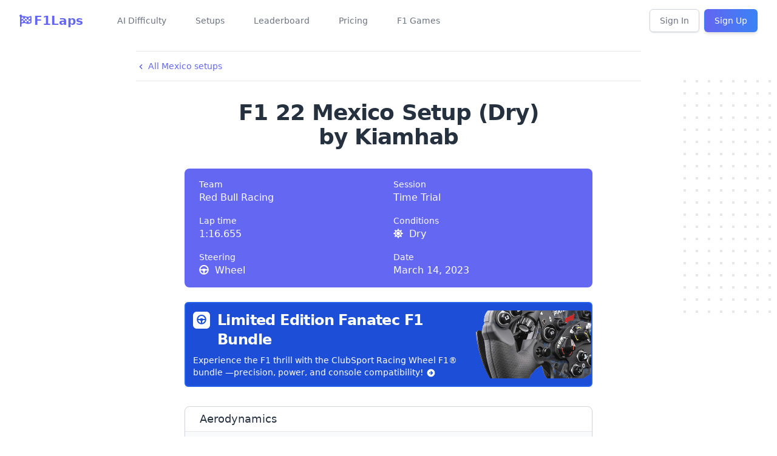

--- FILE ---
content_type: text/html; charset=utf-8
request_url: https://www.f1laps.com/setups/f12022/60dc1ad0-6bf9-4b92-9b08-f7e4a0461ec9/
body_size: 17381
content:

<!doctype html>
<html lang="en" class="">
  <head>
    
    <script>
      if (window.matchMedia('(prefers-color-scheme: dark)').matches) {
        document.documentElement.classList.add('dark');
      }
    </script>
    
    <!-- Required meta tags -->
    <meta charset="utf-8"><script type="text/javascript">window.NREUM||(NREUM={});NREUM.info={"beacon":"bam.eu01.nr-data.net","errorBeacon":"bam.eu01.nr-data.net","licenseKey":"NRJS-c6fa5cb1ef5d523808e","applicationID":"173830134","transactionName":"MhBSZQoZDxIEW0xRXQtadkQWGxUIClYXS1cRAEBCVg4IBBJLAmtXEQBAdR0MAAgJblFdRUsSVUU=","queueTime":0,"applicationTime":36,"agent":""};
(window.NREUM||(NREUM={})).init={ajax:{deny_list:["bam.eu01.nr-data.net"]},feature_flags:["soft_nav"]};(window.NREUM||(NREUM={})).loader_config={licenseKey:"NRJS-c6fa5cb1ef5d523808e",applicationID:"173830134",browserID:"173841476"};;/*! For license information please see nr-loader-rum-1.308.0.min.js.LICENSE.txt */
(()=>{var e,t,r={163:(e,t,r)=>{"use strict";r.d(t,{j:()=>E});var n=r(384),i=r(1741);var a=r(2555);r(860).K7.genericEvents;const s="experimental.resources",o="register",c=e=>{if(!e||"string"!=typeof e)return!1;try{document.createDocumentFragment().querySelector(e)}catch{return!1}return!0};var d=r(2614),u=r(944),l=r(8122);const f="[data-nr-mask]",g=e=>(0,l.a)(e,(()=>{const e={feature_flags:[],experimental:{allow_registered_children:!1,resources:!1},mask_selector:"*",block_selector:"[data-nr-block]",mask_input_options:{color:!1,date:!1,"datetime-local":!1,email:!1,month:!1,number:!1,range:!1,search:!1,tel:!1,text:!1,time:!1,url:!1,week:!1,textarea:!1,select:!1,password:!0}};return{ajax:{deny_list:void 0,block_internal:!0,enabled:!0,autoStart:!0},api:{get allow_registered_children(){return e.feature_flags.includes(o)||e.experimental.allow_registered_children},set allow_registered_children(t){e.experimental.allow_registered_children=t},duplicate_registered_data:!1},browser_consent_mode:{enabled:!1},distributed_tracing:{enabled:void 0,exclude_newrelic_header:void 0,cors_use_newrelic_header:void 0,cors_use_tracecontext_headers:void 0,allowed_origins:void 0},get feature_flags(){return e.feature_flags},set feature_flags(t){e.feature_flags=t},generic_events:{enabled:!0,autoStart:!0},harvest:{interval:30},jserrors:{enabled:!0,autoStart:!0},logging:{enabled:!0,autoStart:!0},metrics:{enabled:!0,autoStart:!0},obfuscate:void 0,page_action:{enabled:!0},page_view_event:{enabled:!0,autoStart:!0},page_view_timing:{enabled:!0,autoStart:!0},performance:{capture_marks:!1,capture_measures:!1,capture_detail:!0,resources:{get enabled(){return e.feature_flags.includes(s)||e.experimental.resources},set enabled(t){e.experimental.resources=t},asset_types:[],first_party_domains:[],ignore_newrelic:!0}},privacy:{cookies_enabled:!0},proxy:{assets:void 0,beacon:void 0},session:{expiresMs:d.wk,inactiveMs:d.BB},session_replay:{autoStart:!0,enabled:!1,preload:!1,sampling_rate:10,error_sampling_rate:100,collect_fonts:!1,inline_images:!1,fix_stylesheets:!0,mask_all_inputs:!0,get mask_text_selector(){return e.mask_selector},set mask_text_selector(t){c(t)?e.mask_selector="".concat(t,",").concat(f):""===t||null===t?e.mask_selector=f:(0,u.R)(5,t)},get block_class(){return"nr-block"},get ignore_class(){return"nr-ignore"},get mask_text_class(){return"nr-mask"},get block_selector(){return e.block_selector},set block_selector(t){c(t)?e.block_selector+=",".concat(t):""!==t&&(0,u.R)(6,t)},get mask_input_options(){return e.mask_input_options},set mask_input_options(t){t&&"object"==typeof t?e.mask_input_options={...t,password:!0}:(0,u.R)(7,t)}},session_trace:{enabled:!0,autoStart:!0},soft_navigations:{enabled:!0,autoStart:!0},spa:{enabled:!0,autoStart:!0},ssl:void 0,user_actions:{enabled:!0,elementAttributes:["id","className","tagName","type"]}}})());var p=r(6154),m=r(9324);let h=0;const v={buildEnv:m.F3,distMethod:m.Xs,version:m.xv,originTime:p.WN},b={consented:!1},y={appMetadata:{},get consented(){return this.session?.state?.consent||b.consented},set consented(e){b.consented=e},customTransaction:void 0,denyList:void 0,disabled:!1,harvester:void 0,isolatedBacklog:!1,isRecording:!1,loaderType:void 0,maxBytes:3e4,obfuscator:void 0,onerror:void 0,ptid:void 0,releaseIds:{},session:void 0,timeKeeper:void 0,registeredEntities:[],jsAttributesMetadata:{bytes:0},get harvestCount(){return++h}},_=e=>{const t=(0,l.a)(e,y),r=Object.keys(v).reduce((e,t)=>(e[t]={value:v[t],writable:!1,configurable:!0,enumerable:!0},e),{});return Object.defineProperties(t,r)};var w=r(5701);const x=e=>{const t=e.startsWith("http");e+="/",r.p=t?e:"https://"+e};var R=r(7836),k=r(3241);const A={accountID:void 0,trustKey:void 0,agentID:void 0,licenseKey:void 0,applicationID:void 0,xpid:void 0},S=e=>(0,l.a)(e,A),T=new Set;function E(e,t={},r,s){let{init:o,info:c,loader_config:d,runtime:u={},exposed:l=!0}=t;if(!c){const e=(0,n.pV)();o=e.init,c=e.info,d=e.loader_config}e.init=g(o||{}),e.loader_config=S(d||{}),c.jsAttributes??={},p.bv&&(c.jsAttributes.isWorker=!0),e.info=(0,a.D)(c);const f=e.init,m=[c.beacon,c.errorBeacon];T.has(e.agentIdentifier)||(f.proxy.assets&&(x(f.proxy.assets),m.push(f.proxy.assets)),f.proxy.beacon&&m.push(f.proxy.beacon),e.beacons=[...m],function(e){const t=(0,n.pV)();Object.getOwnPropertyNames(i.W.prototype).forEach(r=>{const n=i.W.prototype[r];if("function"!=typeof n||"constructor"===n)return;let a=t[r];e[r]&&!1!==e.exposed&&"micro-agent"!==e.runtime?.loaderType&&(t[r]=(...t)=>{const n=e[r](...t);return a?a(...t):n})})}(e),(0,n.US)("activatedFeatures",w.B)),u.denyList=[...f.ajax.deny_list||[],...f.ajax.block_internal?m:[]],u.ptid=e.agentIdentifier,u.loaderType=r,e.runtime=_(u),T.has(e.agentIdentifier)||(e.ee=R.ee.get(e.agentIdentifier),e.exposed=l,(0,k.W)({agentIdentifier:e.agentIdentifier,drained:!!w.B?.[e.agentIdentifier],type:"lifecycle",name:"initialize",feature:void 0,data:e.config})),T.add(e.agentIdentifier)}},384:(e,t,r)=>{"use strict";r.d(t,{NT:()=>s,US:()=>u,Zm:()=>o,bQ:()=>d,dV:()=>c,pV:()=>l});var n=r(6154),i=r(1863),a=r(1910);const s={beacon:"bam.nr-data.net",errorBeacon:"bam.nr-data.net"};function o(){return n.gm.NREUM||(n.gm.NREUM={}),void 0===n.gm.newrelic&&(n.gm.newrelic=n.gm.NREUM),n.gm.NREUM}function c(){let e=o();return e.o||(e.o={ST:n.gm.setTimeout,SI:n.gm.setImmediate||n.gm.setInterval,CT:n.gm.clearTimeout,XHR:n.gm.XMLHttpRequest,REQ:n.gm.Request,EV:n.gm.Event,PR:n.gm.Promise,MO:n.gm.MutationObserver,FETCH:n.gm.fetch,WS:n.gm.WebSocket},(0,a.i)(...Object.values(e.o))),e}function d(e,t){let r=o();r.initializedAgents??={},t.initializedAt={ms:(0,i.t)(),date:new Date},r.initializedAgents[e]=t}function u(e,t){o()[e]=t}function l(){return function(){let e=o();const t=e.info||{};e.info={beacon:s.beacon,errorBeacon:s.errorBeacon,...t}}(),function(){let e=o();const t=e.init||{};e.init={...t}}(),c(),function(){let e=o();const t=e.loader_config||{};e.loader_config={...t}}(),o()}},782:(e,t,r)=>{"use strict";r.d(t,{T:()=>n});const n=r(860).K7.pageViewTiming},860:(e,t,r)=>{"use strict";r.d(t,{$J:()=>u,K7:()=>c,P3:()=>d,XX:()=>i,Yy:()=>o,df:()=>a,qY:()=>n,v4:()=>s});const n="events",i="jserrors",a="browser/blobs",s="rum",o="browser/logs",c={ajax:"ajax",genericEvents:"generic_events",jserrors:i,logging:"logging",metrics:"metrics",pageAction:"page_action",pageViewEvent:"page_view_event",pageViewTiming:"page_view_timing",sessionReplay:"session_replay",sessionTrace:"session_trace",softNav:"soft_navigations",spa:"spa"},d={[c.pageViewEvent]:1,[c.pageViewTiming]:2,[c.metrics]:3,[c.jserrors]:4,[c.spa]:5,[c.ajax]:6,[c.sessionTrace]:7,[c.softNav]:8,[c.sessionReplay]:9,[c.logging]:10,[c.genericEvents]:11},u={[c.pageViewEvent]:s,[c.pageViewTiming]:n,[c.ajax]:n,[c.spa]:n,[c.softNav]:n,[c.metrics]:i,[c.jserrors]:i,[c.sessionTrace]:a,[c.sessionReplay]:a,[c.logging]:o,[c.genericEvents]:"ins"}},944:(e,t,r)=>{"use strict";r.d(t,{R:()=>i});var n=r(3241);function i(e,t){"function"==typeof console.debug&&(console.debug("New Relic Warning: https://github.com/newrelic/newrelic-browser-agent/blob/main/docs/warning-codes.md#".concat(e),t),(0,n.W)({agentIdentifier:null,drained:null,type:"data",name:"warn",feature:"warn",data:{code:e,secondary:t}}))}},1687:(e,t,r)=>{"use strict";r.d(t,{Ak:()=>d,Ze:()=>f,x3:()=>u});var n=r(3241),i=r(7836),a=r(3606),s=r(860),o=r(2646);const c={};function d(e,t){const r={staged:!1,priority:s.P3[t]||0};l(e),c[e].get(t)||c[e].set(t,r)}function u(e,t){e&&c[e]&&(c[e].get(t)&&c[e].delete(t),p(e,t,!1),c[e].size&&g(e))}function l(e){if(!e)throw new Error("agentIdentifier required");c[e]||(c[e]=new Map)}function f(e="",t="feature",r=!1){if(l(e),!e||!c[e].get(t)||r)return p(e,t);c[e].get(t).staged=!0,g(e)}function g(e){const t=Array.from(c[e]);t.every(([e,t])=>t.staged)&&(t.sort((e,t)=>e[1].priority-t[1].priority),t.forEach(([t])=>{c[e].delete(t),p(e,t)}))}function p(e,t,r=!0){const s=e?i.ee.get(e):i.ee,c=a.i.handlers;if(!s.aborted&&s.backlog&&c){if((0,n.W)({agentIdentifier:e,type:"lifecycle",name:"drain",feature:t}),r){const e=s.backlog[t],r=c[t];if(r){for(let t=0;e&&t<e.length;++t)m(e[t],r);Object.entries(r).forEach(([e,t])=>{Object.values(t||{}).forEach(t=>{t[0]?.on&&t[0]?.context()instanceof o.y&&t[0].on(e,t[1])})})}}s.isolatedBacklog||delete c[t],s.backlog[t]=null,s.emit("drain-"+t,[])}}function m(e,t){var r=e[1];Object.values(t[r]||{}).forEach(t=>{var r=e[0];if(t[0]===r){var n=t[1],i=e[3],a=e[2];n.apply(i,a)}})}},1738:(e,t,r)=>{"use strict";r.d(t,{U:()=>g,Y:()=>f});var n=r(3241),i=r(9908),a=r(1863),s=r(944),o=r(5701),c=r(3969),d=r(8362),u=r(860),l=r(4261);function f(e,t,r,a){const f=a||r;!f||f[e]&&f[e]!==d.d.prototype[e]||(f[e]=function(){(0,i.p)(c.xV,["API/"+e+"/called"],void 0,u.K7.metrics,r.ee),(0,n.W)({agentIdentifier:r.agentIdentifier,drained:!!o.B?.[r.agentIdentifier],type:"data",name:"api",feature:l.Pl+e,data:{}});try{return t.apply(this,arguments)}catch(e){(0,s.R)(23,e)}})}function g(e,t,r,n,s){const o=e.info;null===r?delete o.jsAttributes[t]:o.jsAttributes[t]=r,(s||null===r)&&(0,i.p)(l.Pl+n,[(0,a.t)(),t,r],void 0,"session",e.ee)}},1741:(e,t,r)=>{"use strict";r.d(t,{W:()=>a});var n=r(944),i=r(4261);class a{#e(e,...t){if(this[e]!==a.prototype[e])return this[e](...t);(0,n.R)(35,e)}addPageAction(e,t){return this.#e(i.hG,e,t)}register(e){return this.#e(i.eY,e)}recordCustomEvent(e,t){return this.#e(i.fF,e,t)}setPageViewName(e,t){return this.#e(i.Fw,e,t)}setCustomAttribute(e,t,r){return this.#e(i.cD,e,t,r)}noticeError(e,t){return this.#e(i.o5,e,t)}setUserId(e,t=!1){return this.#e(i.Dl,e,t)}setApplicationVersion(e){return this.#e(i.nb,e)}setErrorHandler(e){return this.#e(i.bt,e)}addRelease(e,t){return this.#e(i.k6,e,t)}log(e,t){return this.#e(i.$9,e,t)}start(){return this.#e(i.d3)}finished(e){return this.#e(i.BL,e)}recordReplay(){return this.#e(i.CH)}pauseReplay(){return this.#e(i.Tb)}addToTrace(e){return this.#e(i.U2,e)}setCurrentRouteName(e){return this.#e(i.PA,e)}interaction(e){return this.#e(i.dT,e)}wrapLogger(e,t,r){return this.#e(i.Wb,e,t,r)}measure(e,t){return this.#e(i.V1,e,t)}consent(e){return this.#e(i.Pv,e)}}},1863:(e,t,r)=>{"use strict";function n(){return Math.floor(performance.now())}r.d(t,{t:()=>n})},1910:(e,t,r)=>{"use strict";r.d(t,{i:()=>a});var n=r(944);const i=new Map;function a(...e){return e.every(e=>{if(i.has(e))return i.get(e);const t="function"==typeof e?e.toString():"",r=t.includes("[native code]"),a=t.includes("nrWrapper");return r||a||(0,n.R)(64,e?.name||t),i.set(e,r),r})}},2555:(e,t,r)=>{"use strict";r.d(t,{D:()=>o,f:()=>s});var n=r(384),i=r(8122);const a={beacon:n.NT.beacon,errorBeacon:n.NT.errorBeacon,licenseKey:void 0,applicationID:void 0,sa:void 0,queueTime:void 0,applicationTime:void 0,ttGuid:void 0,user:void 0,account:void 0,product:void 0,extra:void 0,jsAttributes:{},userAttributes:void 0,atts:void 0,transactionName:void 0,tNamePlain:void 0};function s(e){try{return!!e.licenseKey&&!!e.errorBeacon&&!!e.applicationID}catch(e){return!1}}const o=e=>(0,i.a)(e,a)},2614:(e,t,r)=>{"use strict";r.d(t,{BB:()=>s,H3:()=>n,g:()=>d,iL:()=>c,tS:()=>o,uh:()=>i,wk:()=>a});const n="NRBA",i="SESSION",a=144e5,s=18e5,o={STARTED:"session-started",PAUSE:"session-pause",RESET:"session-reset",RESUME:"session-resume",UPDATE:"session-update"},c={SAME_TAB:"same-tab",CROSS_TAB:"cross-tab"},d={OFF:0,FULL:1,ERROR:2}},2646:(e,t,r)=>{"use strict";r.d(t,{y:()=>n});class n{constructor(e){this.contextId=e}}},2843:(e,t,r)=>{"use strict";r.d(t,{G:()=>a,u:()=>i});var n=r(3878);function i(e,t=!1,r,i){(0,n.DD)("visibilitychange",function(){if(t)return void("hidden"===document.visibilityState&&e());e(document.visibilityState)},r,i)}function a(e,t,r){(0,n.sp)("pagehide",e,t,r)}},3241:(e,t,r)=>{"use strict";r.d(t,{W:()=>a});var n=r(6154);const i="newrelic";function a(e={}){try{n.gm.dispatchEvent(new CustomEvent(i,{detail:e}))}catch(e){}}},3606:(e,t,r)=>{"use strict";r.d(t,{i:()=>a});var n=r(9908);a.on=s;var i=a.handlers={};function a(e,t,r,a){s(a||n.d,i,e,t,r)}function s(e,t,r,i,a){a||(a="feature"),e||(e=n.d);var s=t[a]=t[a]||{};(s[r]=s[r]||[]).push([e,i])}},3878:(e,t,r)=>{"use strict";function n(e,t){return{capture:e,passive:!1,signal:t}}function i(e,t,r=!1,i){window.addEventListener(e,t,n(r,i))}function a(e,t,r=!1,i){document.addEventListener(e,t,n(r,i))}r.d(t,{DD:()=>a,jT:()=>n,sp:()=>i})},3969:(e,t,r)=>{"use strict";r.d(t,{TZ:()=>n,XG:()=>o,rs:()=>i,xV:()=>s,z_:()=>a});const n=r(860).K7.metrics,i="sm",a="cm",s="storeSupportabilityMetrics",o="storeEventMetrics"},4234:(e,t,r)=>{"use strict";r.d(t,{W:()=>a});var n=r(7836),i=r(1687);class a{constructor(e,t){this.agentIdentifier=e,this.ee=n.ee.get(e),this.featureName=t,this.blocked=!1}deregisterDrain(){(0,i.x3)(this.agentIdentifier,this.featureName)}}},4261:(e,t,r)=>{"use strict";r.d(t,{$9:()=>d,BL:()=>o,CH:()=>g,Dl:()=>_,Fw:()=>y,PA:()=>h,Pl:()=>n,Pv:()=>k,Tb:()=>l,U2:()=>a,V1:()=>R,Wb:()=>x,bt:()=>b,cD:()=>v,d3:()=>w,dT:()=>c,eY:()=>p,fF:()=>f,hG:()=>i,k6:()=>s,nb:()=>m,o5:()=>u});const n="api-",i="addPageAction",a="addToTrace",s="addRelease",o="finished",c="interaction",d="log",u="noticeError",l="pauseReplay",f="recordCustomEvent",g="recordReplay",p="register",m="setApplicationVersion",h="setCurrentRouteName",v="setCustomAttribute",b="setErrorHandler",y="setPageViewName",_="setUserId",w="start",x="wrapLogger",R="measure",k="consent"},5289:(e,t,r)=>{"use strict";r.d(t,{GG:()=>s,Qr:()=>c,sB:()=>o});var n=r(3878),i=r(6389);function a(){return"undefined"==typeof document||"complete"===document.readyState}function s(e,t){if(a())return e();const r=(0,i.J)(e),s=setInterval(()=>{a()&&(clearInterval(s),r())},500);(0,n.sp)("load",r,t)}function o(e){if(a())return e();(0,n.DD)("DOMContentLoaded",e)}function c(e){if(a())return e();(0,n.sp)("popstate",e)}},5607:(e,t,r)=>{"use strict";r.d(t,{W:()=>n});const n=(0,r(9566).bz)()},5701:(e,t,r)=>{"use strict";r.d(t,{B:()=>a,t:()=>s});var n=r(3241);const i=new Set,a={};function s(e,t){const r=t.agentIdentifier;a[r]??={},e&&"object"==typeof e&&(i.has(r)||(t.ee.emit("rumresp",[e]),a[r]=e,i.add(r),(0,n.W)({agentIdentifier:r,loaded:!0,drained:!0,type:"lifecycle",name:"load",feature:void 0,data:e})))}},6154:(e,t,r)=>{"use strict";r.d(t,{OF:()=>c,RI:()=>i,WN:()=>u,bv:()=>a,eN:()=>l,gm:()=>s,mw:()=>o,sb:()=>d});var n=r(1863);const i="undefined"!=typeof window&&!!window.document,a="undefined"!=typeof WorkerGlobalScope&&("undefined"!=typeof self&&self instanceof WorkerGlobalScope&&self.navigator instanceof WorkerNavigator||"undefined"!=typeof globalThis&&globalThis instanceof WorkerGlobalScope&&globalThis.navigator instanceof WorkerNavigator),s=i?window:"undefined"!=typeof WorkerGlobalScope&&("undefined"!=typeof self&&self instanceof WorkerGlobalScope&&self||"undefined"!=typeof globalThis&&globalThis instanceof WorkerGlobalScope&&globalThis),o=Boolean("hidden"===s?.document?.visibilityState),c=/iPad|iPhone|iPod/.test(s.navigator?.userAgent),d=c&&"undefined"==typeof SharedWorker,u=((()=>{const e=s.navigator?.userAgent?.match(/Firefox[/\s](\d+\.\d+)/);Array.isArray(e)&&e.length>=2&&e[1]})(),Date.now()-(0,n.t)()),l=()=>"undefined"!=typeof PerformanceNavigationTiming&&s?.performance?.getEntriesByType("navigation")?.[0]?.responseStart},6389:(e,t,r)=>{"use strict";function n(e,t=500,r={}){const n=r?.leading||!1;let i;return(...r)=>{n&&void 0===i&&(e.apply(this,r),i=setTimeout(()=>{i=clearTimeout(i)},t)),n||(clearTimeout(i),i=setTimeout(()=>{e.apply(this,r)},t))}}function i(e){let t=!1;return(...r)=>{t||(t=!0,e.apply(this,r))}}r.d(t,{J:()=>i,s:()=>n})},6630:(e,t,r)=>{"use strict";r.d(t,{T:()=>n});const n=r(860).K7.pageViewEvent},7699:(e,t,r)=>{"use strict";r.d(t,{It:()=>a,KC:()=>o,No:()=>i,qh:()=>s});var n=r(860);const i=16e3,a=1e6,s="SESSION_ERROR",o={[n.K7.logging]:!0,[n.K7.genericEvents]:!1,[n.K7.jserrors]:!1,[n.K7.ajax]:!1}},7836:(e,t,r)=>{"use strict";r.d(t,{P:()=>o,ee:()=>c});var n=r(384),i=r(8990),a=r(2646),s=r(5607);const o="nr@context:".concat(s.W),c=function e(t,r){var n={},s={},u={},l=!1;try{l=16===r.length&&d.initializedAgents?.[r]?.runtime.isolatedBacklog}catch(e){}var f={on:p,addEventListener:p,removeEventListener:function(e,t){var r=n[e];if(!r)return;for(var i=0;i<r.length;i++)r[i]===t&&r.splice(i,1)},emit:function(e,r,n,i,a){!1!==a&&(a=!0);if(c.aborted&&!i)return;t&&a&&t.emit(e,r,n);var o=g(n);m(e).forEach(e=>{e.apply(o,r)});var d=v()[s[e]];d&&d.push([f,e,r,o]);return o},get:h,listeners:m,context:g,buffer:function(e,t){const r=v();if(t=t||"feature",f.aborted)return;Object.entries(e||{}).forEach(([e,n])=>{s[n]=t,t in r||(r[t]=[])})},abort:function(){f._aborted=!0,Object.keys(f.backlog).forEach(e=>{delete f.backlog[e]})},isBuffering:function(e){return!!v()[s[e]]},debugId:r,backlog:l?{}:t&&"object"==typeof t.backlog?t.backlog:{},isolatedBacklog:l};return Object.defineProperty(f,"aborted",{get:()=>{let e=f._aborted||!1;return e||(t&&(e=t.aborted),e)}}),f;function g(e){return e&&e instanceof a.y?e:e?(0,i.I)(e,o,()=>new a.y(o)):new a.y(o)}function p(e,t){n[e]=m(e).concat(t)}function m(e){return n[e]||[]}function h(t){return u[t]=u[t]||e(f,t)}function v(){return f.backlog}}(void 0,"globalEE"),d=(0,n.Zm)();d.ee||(d.ee=c)},8122:(e,t,r)=>{"use strict";r.d(t,{a:()=>i});var n=r(944);function i(e,t){try{if(!e||"object"!=typeof e)return(0,n.R)(3);if(!t||"object"!=typeof t)return(0,n.R)(4);const r=Object.create(Object.getPrototypeOf(t),Object.getOwnPropertyDescriptors(t)),a=0===Object.keys(r).length?e:r;for(let s in a)if(void 0!==e[s])try{if(null===e[s]){r[s]=null;continue}Array.isArray(e[s])&&Array.isArray(t[s])?r[s]=Array.from(new Set([...e[s],...t[s]])):"object"==typeof e[s]&&"object"==typeof t[s]?r[s]=i(e[s],t[s]):r[s]=e[s]}catch(e){r[s]||(0,n.R)(1,e)}return r}catch(e){(0,n.R)(2,e)}}},8362:(e,t,r)=>{"use strict";r.d(t,{d:()=>a});var n=r(9566),i=r(1741);class a extends i.W{agentIdentifier=(0,n.LA)(16)}},8374:(e,t,r)=>{r.nc=(()=>{try{return document?.currentScript?.nonce}catch(e){}return""})()},8990:(e,t,r)=>{"use strict";r.d(t,{I:()=>i});var n=Object.prototype.hasOwnProperty;function i(e,t,r){if(n.call(e,t))return e[t];var i=r();if(Object.defineProperty&&Object.keys)try{return Object.defineProperty(e,t,{value:i,writable:!0,enumerable:!1}),i}catch(e){}return e[t]=i,i}},9324:(e,t,r)=>{"use strict";r.d(t,{F3:()=>i,Xs:()=>a,xv:()=>n});const n="1.308.0",i="PROD",a="CDN"},9566:(e,t,r)=>{"use strict";r.d(t,{LA:()=>o,bz:()=>s});var n=r(6154);const i="xxxxxxxx-xxxx-4xxx-yxxx-xxxxxxxxxxxx";function a(e,t){return e?15&e[t]:16*Math.random()|0}function s(){const e=n.gm?.crypto||n.gm?.msCrypto;let t,r=0;return e&&e.getRandomValues&&(t=e.getRandomValues(new Uint8Array(30))),i.split("").map(e=>"x"===e?a(t,r++).toString(16):"y"===e?(3&a()|8).toString(16):e).join("")}function o(e){const t=n.gm?.crypto||n.gm?.msCrypto;let r,i=0;t&&t.getRandomValues&&(r=t.getRandomValues(new Uint8Array(e)));const s=[];for(var o=0;o<e;o++)s.push(a(r,i++).toString(16));return s.join("")}},9908:(e,t,r)=>{"use strict";r.d(t,{d:()=>n,p:()=>i});var n=r(7836).ee.get("handle");function i(e,t,r,i,a){a?(a.buffer([e],i),a.emit(e,t,r)):(n.buffer([e],i),n.emit(e,t,r))}}},n={};function i(e){var t=n[e];if(void 0!==t)return t.exports;var a=n[e]={exports:{}};return r[e](a,a.exports,i),a.exports}i.m=r,i.d=(e,t)=>{for(var r in t)i.o(t,r)&&!i.o(e,r)&&Object.defineProperty(e,r,{enumerable:!0,get:t[r]})},i.f={},i.e=e=>Promise.all(Object.keys(i.f).reduce((t,r)=>(i.f[r](e,t),t),[])),i.u=e=>"nr-rum-1.308.0.min.js",i.o=(e,t)=>Object.prototype.hasOwnProperty.call(e,t),e={},t="NRBA-1.308.0.PROD:",i.l=(r,n,a,s)=>{if(e[r])e[r].push(n);else{var o,c;if(void 0!==a)for(var d=document.getElementsByTagName("script"),u=0;u<d.length;u++){var l=d[u];if(l.getAttribute("src")==r||l.getAttribute("data-webpack")==t+a){o=l;break}}if(!o){c=!0;var f={296:"sha512-+MIMDsOcckGXa1EdWHqFNv7P+JUkd5kQwCBr3KE6uCvnsBNUrdSt4a/3/L4j4TxtnaMNjHpza2/erNQbpacJQA=="};(o=document.createElement("script")).charset="utf-8",i.nc&&o.setAttribute("nonce",i.nc),o.setAttribute("data-webpack",t+a),o.src=r,0!==o.src.indexOf(window.location.origin+"/")&&(o.crossOrigin="anonymous"),f[s]&&(o.integrity=f[s])}e[r]=[n];var g=(t,n)=>{o.onerror=o.onload=null,clearTimeout(p);var i=e[r];if(delete e[r],o.parentNode&&o.parentNode.removeChild(o),i&&i.forEach(e=>e(n)),t)return t(n)},p=setTimeout(g.bind(null,void 0,{type:"timeout",target:o}),12e4);o.onerror=g.bind(null,o.onerror),o.onload=g.bind(null,o.onload),c&&document.head.appendChild(o)}},i.r=e=>{"undefined"!=typeof Symbol&&Symbol.toStringTag&&Object.defineProperty(e,Symbol.toStringTag,{value:"Module"}),Object.defineProperty(e,"__esModule",{value:!0})},i.p="https://js-agent.newrelic.com/",(()=>{var e={374:0,840:0};i.f.j=(t,r)=>{var n=i.o(e,t)?e[t]:void 0;if(0!==n)if(n)r.push(n[2]);else{var a=new Promise((r,i)=>n=e[t]=[r,i]);r.push(n[2]=a);var s=i.p+i.u(t),o=new Error;i.l(s,r=>{if(i.o(e,t)&&(0!==(n=e[t])&&(e[t]=void 0),n)){var a=r&&("load"===r.type?"missing":r.type),s=r&&r.target&&r.target.src;o.message="Loading chunk "+t+" failed: ("+a+": "+s+")",o.name="ChunkLoadError",o.type=a,o.request=s,n[1](o)}},"chunk-"+t,t)}};var t=(t,r)=>{var n,a,[s,o,c]=r,d=0;if(s.some(t=>0!==e[t])){for(n in o)i.o(o,n)&&(i.m[n]=o[n]);if(c)c(i)}for(t&&t(r);d<s.length;d++)a=s[d],i.o(e,a)&&e[a]&&e[a][0](),e[a]=0},r=self["webpackChunk:NRBA-1.308.0.PROD"]=self["webpackChunk:NRBA-1.308.0.PROD"]||[];r.forEach(t.bind(null,0)),r.push=t.bind(null,r.push.bind(r))})(),(()=>{"use strict";i(8374);var e=i(8362),t=i(860);const r=Object.values(t.K7);var n=i(163);var a=i(9908),s=i(1863),o=i(4261),c=i(1738);var d=i(1687),u=i(4234),l=i(5289),f=i(6154),g=i(944),p=i(384);const m=e=>f.RI&&!0===e?.privacy.cookies_enabled;function h(e){return!!(0,p.dV)().o.MO&&m(e)&&!0===e?.session_trace.enabled}var v=i(6389),b=i(7699);class y extends u.W{constructor(e,t){super(e.agentIdentifier,t),this.agentRef=e,this.abortHandler=void 0,this.featAggregate=void 0,this.loadedSuccessfully=void 0,this.onAggregateImported=new Promise(e=>{this.loadedSuccessfully=e}),this.deferred=Promise.resolve(),!1===e.init[this.featureName].autoStart?this.deferred=new Promise((t,r)=>{this.ee.on("manual-start-all",(0,v.J)(()=>{(0,d.Ak)(e.agentIdentifier,this.featureName),t()}))}):(0,d.Ak)(e.agentIdentifier,t)}importAggregator(e,t,r={}){if(this.featAggregate)return;const n=async()=>{let n;await this.deferred;try{if(m(e.init)){const{setupAgentSession:t}=await i.e(296).then(i.bind(i,3305));n=t(e)}}catch(e){(0,g.R)(20,e),this.ee.emit("internal-error",[e]),(0,a.p)(b.qh,[e],void 0,this.featureName,this.ee)}try{if(!this.#t(this.featureName,n,e.init))return(0,d.Ze)(this.agentIdentifier,this.featureName),void this.loadedSuccessfully(!1);const{Aggregate:i}=await t();this.featAggregate=new i(e,r),e.runtime.harvester.initializedAggregates.push(this.featAggregate),this.loadedSuccessfully(!0)}catch(e){(0,g.R)(34,e),this.abortHandler?.(),(0,d.Ze)(this.agentIdentifier,this.featureName,!0),this.loadedSuccessfully(!1),this.ee&&this.ee.abort()}};f.RI?(0,l.GG)(()=>n(),!0):n()}#t(e,r,n){if(this.blocked)return!1;switch(e){case t.K7.sessionReplay:return h(n)&&!!r;case t.K7.sessionTrace:return!!r;default:return!0}}}var _=i(6630),w=i(2614),x=i(3241);class R extends y{static featureName=_.T;constructor(e){var t;super(e,_.T),this.setupInspectionEvents(e.agentIdentifier),t=e,(0,c.Y)(o.Fw,function(e,r){"string"==typeof e&&("/"!==e.charAt(0)&&(e="/"+e),t.runtime.customTransaction=(r||"http://custom.transaction")+e,(0,a.p)(o.Pl+o.Fw,[(0,s.t)()],void 0,void 0,t.ee))},t),this.importAggregator(e,()=>i.e(296).then(i.bind(i,3943)))}setupInspectionEvents(e){const t=(t,r)=>{t&&(0,x.W)({agentIdentifier:e,timeStamp:t.timeStamp,loaded:"complete"===t.target.readyState,type:"window",name:r,data:t.target.location+""})};(0,l.sB)(e=>{t(e,"DOMContentLoaded")}),(0,l.GG)(e=>{t(e,"load")}),(0,l.Qr)(e=>{t(e,"navigate")}),this.ee.on(w.tS.UPDATE,(t,r)=>{(0,x.W)({agentIdentifier:e,type:"lifecycle",name:"session",data:r})})}}class k extends e.d{constructor(e){var t;(super(),f.gm)?(this.features={},(0,p.bQ)(this.agentIdentifier,this),this.desiredFeatures=new Set(e.features||[]),this.desiredFeatures.add(R),(0,n.j)(this,e,e.loaderType||"agent"),t=this,(0,c.Y)(o.cD,function(e,r,n=!1){if("string"==typeof e){if(["string","number","boolean"].includes(typeof r)||null===r)return(0,c.U)(t,e,r,o.cD,n);(0,g.R)(40,typeof r)}else(0,g.R)(39,typeof e)},t),function(e){(0,c.Y)(o.Dl,function(t,r=!1){if("string"!=typeof t&&null!==t)return void(0,g.R)(41,typeof t);const n=e.info.jsAttributes["enduser.id"];r&&null!=n&&n!==t?(0,a.p)(o.Pl+"setUserIdAndResetSession",[t],void 0,"session",e.ee):(0,c.U)(e,"enduser.id",t,o.Dl,!0)},e)}(this),function(e){(0,c.Y)(o.nb,function(t){if("string"==typeof t||null===t)return(0,c.U)(e,"application.version",t,o.nb,!1);(0,g.R)(42,typeof t)},e)}(this),function(e){(0,c.Y)(o.d3,function(){e.ee.emit("manual-start-all")},e)}(this),function(e){(0,c.Y)(o.Pv,function(t=!0){if("boolean"==typeof t){if((0,a.p)(o.Pl+o.Pv,[t],void 0,"session",e.ee),e.runtime.consented=t,t){const t=e.features.page_view_event;t.onAggregateImported.then(e=>{const r=t.featAggregate;e&&!r.sentRum&&r.sendRum()})}}else(0,g.R)(65,typeof t)},e)}(this),this.run()):(0,g.R)(21)}get config(){return{info:this.info,init:this.init,loader_config:this.loader_config,runtime:this.runtime}}get api(){return this}run(){try{const e=function(e){const t={};return r.forEach(r=>{t[r]=!!e[r]?.enabled}),t}(this.init),n=[...this.desiredFeatures];n.sort((e,r)=>t.P3[e.featureName]-t.P3[r.featureName]),n.forEach(r=>{if(!e[r.featureName]&&r.featureName!==t.K7.pageViewEvent)return;if(r.featureName===t.K7.spa)return void(0,g.R)(67);const n=function(e){switch(e){case t.K7.ajax:return[t.K7.jserrors];case t.K7.sessionTrace:return[t.K7.ajax,t.K7.pageViewEvent];case t.K7.sessionReplay:return[t.K7.sessionTrace];case t.K7.pageViewTiming:return[t.K7.pageViewEvent];default:return[]}}(r.featureName).filter(e=>!(e in this.features));n.length>0&&(0,g.R)(36,{targetFeature:r.featureName,missingDependencies:n}),this.features[r.featureName]=new r(this)})}catch(e){(0,g.R)(22,e);for(const e in this.features)this.features[e].abortHandler?.();const t=(0,p.Zm)();delete t.initializedAgents[this.agentIdentifier]?.features,delete this.sharedAggregator;return t.ee.get(this.agentIdentifier).abort(),!1}}}var A=i(2843),S=i(782);class T extends y{static featureName=S.T;constructor(e){super(e,S.T),f.RI&&((0,A.u)(()=>(0,a.p)("docHidden",[(0,s.t)()],void 0,S.T,this.ee),!0),(0,A.G)(()=>(0,a.p)("winPagehide",[(0,s.t)()],void 0,S.T,this.ee)),this.importAggregator(e,()=>i.e(296).then(i.bind(i,2117))))}}var E=i(3969);class I extends y{static featureName=E.TZ;constructor(e){super(e,E.TZ),f.RI&&document.addEventListener("securitypolicyviolation",e=>{(0,a.p)(E.xV,["Generic/CSPViolation/Detected"],void 0,this.featureName,this.ee)}),this.importAggregator(e,()=>i.e(296).then(i.bind(i,9623)))}}new k({features:[R,T,I],loaderType:"lite"})})()})();</script>
    <meta name="viewport" content="width=device-width, initial-scale=1">
    
    <meta name="description" content="Check out this F1 2022 game setup for Mexico (Autódromo Hermanos Rodríguez) by Kiamhab (dry, time trial)">
    <link rel="canonical" href="https://www.f1laps.com/setups/f12022/68070/">
    <!-- Open Graph -->
    <meta property="og:type" content="website">
    <meta property="og:site_name" content="F1Laps">
    <meta property="og:title" content="F1 2022 Mexico Setup by Kiamhab">
    <meta property="og:description" content="This F1 2022 game Mexico setup was created by Kiamhab. It was used on the track Autódromo Hermanos Rodríguez in dry conditions, for a time trial session.">
    <meta property="og:url" content="https://www.f1laps.com/setups/f12022/68070/">
    <meta property="og:image" content="https://www.f1laps.com/static/images/og/setups/f12022/mexico.png">
    <!-- Twitter Card -->
    <meta name="twitter:card" content="summary_large_image">
    <meta name="twitter:title" content="F1 2022 Mexico Setup by Kiamhab">
    <meta name="twitter:description" content="This F1 2022 game Mexico setup was created by Kiamhab. It was used on the track Autódromo Hermanos Rodríguez in dry conditions, for a time trial session.">
    <meta name="twitter:image" content="https://www.f1laps.com/static/images/og/setups/f12022/mexico.png">


    <!-- Google tag (gtag.js) -->
    <script async src="https://www.googletagmanager.com/gtag/js?id=G-X8QHY87LZB"></script>
    <script>
      window.dataLayer = window.dataLayer || [];
      function gtag(){dataLayer.push(arguments);}
      gtag('js', new Date());

      gtag('config', 'G-X8QHY87LZB');
    </script>

    <!-- Favicon -->
    <link rel="shortcut icon" type="image/png" href="/static/icons/favicon/favicon.png"/>
    <!-- iOS Homescreen Icon -->
    <link rel="apple-touch-icon" href="/static/icons/favicon/apple-touch-icon.png">
    <!-- Web manifest -->
    <link rel="manifest" href="/static/webmanifest/manifest.webmanifest" />

    <title>F1 22 Mexico Setup by Kiamhab - F1Laps</title>

    <!-- Inter font -->
    <link rel="stylesheet" href="https://rsms.me/inter/inter.css">

    <!-- CSS files -->
    <link href="/static/css/style.css" rel="stylesheet">
    <link href="/static/css/tailwind_output.css" rel="stylesheet">

    <!-- Font Awesome --> 
    <script src="https://kit.fontawesome.com/55641160c1.js" crossorigin="anonymous"></script>

    

    <!-- Alpine JS -->
    <script src="https://cdn.jsdelivr.net/gh/alpinejs/alpine@v2.8.0/dist/alpine.min.js" defer></script>

    <meta name='impact-site-verification' value='7ba2ffc0-0a07-42e1-a503-2226f2ad3301'>

    <!-- Organization Schema -->
    <script type="application/ld+json">
    {
      "@context": "https://schema.org",
      "@type": "Organization",
      "name": "F1Laps",
      "url": "https://www.f1laps.com",
      "logo": "https://www.f1laps.com/static/icons/favicon/app-icon-large.png",
      "description": "Professional telemetry analysis platform for F1 video game players",
      "foundingDate": "2020",
      "sameAs": ["https://discord.gg/VufMkpKb7t"]
    }
    </script>

  </head>

  <body>
    
<div class="min-h-screen bg-background">

    <div class="relative overflow-hidden pt-3 sm:pt-6">
        <div x-data="{ mobileMenuIsOn: false }">
  <div class="max-w-7xl mx-auto px-4 sm:px-6 lg:px-8">
    <nav class="relative flex items-center justify-between sm:h-5 md:justify-left" aria-label="Global">
      <div class="flex items-center flex-1 md:absolute md:inset-y-0 md:left-0">
        <div class="flex items-center justify-between w-full md:w-auto text-sm">
          <a href="/">
            <span class="text-primary font-sans font-semibold text-xl"><i class="fas fa-flag-checkered mr-1"></i>F1Laps</span>
          </a>
          <div class="-mr-2 flex-1 items-center text-right md:hidden" @click="mobileMenuIsOn = !mobileMenuIsOn" x-on:click.away="mobileMenuIsOn = false">
            <button type="button" class="bg-background-muted rounded-md p-2 inline-flex items-center justify-center text-foreground-muted hover:text-foreground hover:bg-background-subtle focus:outline-none focus:ring-2 focus:ring-inset focus:ring-ring" id="main-menu" aria-haspopup="true">
              <span class="sr-only">Open main menu</span>
              <svg class="h-6 w-6" xmlns="http://www.w3.org/2000/svg" fill="none" viewBox="0 0 24 24" stroke="currentColor" aria-hidden="true">
                <path stroke-linecap="round" stroke-linejoin="round" stroke-width="2" d="M4 6h16M4 12h16M4 18h16" />
              </svg>
            </button>
          </div>
          <div class="hidden ml-10 md:flex-1 md:flex md:justify-between items-baseline space-x-4">

            <a href="/ai-difficulty-calculator/" class="px-4 py-2 font-medium text-foreground-muted hover:text-foreground">AI Difficulty</a>
            <a href="/setups/tracks/" class="px-4 py-2 font-medium text-foreground-muted hover:text-foreground">Setups</a>
            <a href="/laptimes/leaderboard/" class="px-4 py-2 font-medium text-foreground-muted hover:text-foreground">Leaderboard</a>
            <a href="/#pricing" class="px-4 py-2 font-medium text-foreground-muted hover:text-foreground">Pricing</a>
            <a href="/games/" class="px-4 py-2 font-medium text-foreground-muted hover:text-foreground">F1 Games</a>

          </div>
        </div>
      </div>
      <div class="hidden md:absolute md:flex md:items-center md:justify-end md:inset-y-0 md:right-0 space-x-2">
        <span class="inline-flex rounded-md shadow">
          <a href="/profile/login/" class="inline-flex items-center px-4 py-2 border border-border text-sm font-medium rounded-md text-foreground-muted bg-background hover:text-foreground hover:bg-background-muted">
            Sign In
          </a>
        </span>
        <span class="inline-flex rounded-md shadow-md">
          <a href="/profile/register/" class="inline-flex items-center px-4 py-2 border border-transparent text-sm font-medium rounded-md text-white bg-gradient-to-r from-indigo-500 to-blue-500 hover:from-indigo-600 hover:to-blue-600 transition-all duration-200">
            Sign Up
          </a>
        </span>
      </div>
    </nav>
  </div>

  <!-- Mobile menu -->
  <div :class="{'block': mobileMenuIsOn, 'hidden': !mobileMenuIsOn }" class="hidden absolute top-0 inset-x-0 px-2 z-40 pt-1 transition transform origin-top-right md:hidden">
    <div class="rounded-lg shadow-md bg-background ring-1 ring-black ring-opacity-5 overflow-hidden">
      <div class="px-2 pt-2 flex items-center justify-between">
        <div>
          <span class="text-primary font-sans font-semibold text-xl"><i class="fas fa-flag-checkered mr-1"></i>F1Laps</span>
        </div>
        <div class="-mr-2">
          <button type="button" class="bg-background rounded-md p-2 inline-flex items-center justify-center text-foreground-muted hover:text-foreground-muted hover:bg-background-subtle focus:outline-none focus:ring-2 focus:ring-inset focus:ring-ring">
            <span class="sr-only">Close main menu</span>
            <svg class="h-6 w-6" xmlns="http://www.w3.org/2000/svg" fill="none" viewBox="0 0 24 24" stroke="currentColor" aria-hidden="true">
              <path stroke-linecap="round" stroke-linejoin="round" stroke-width="2" d="M6 18L18 6M6 6l12 12" />
            </svg>
          </button>
        </div>
      </div>
      <div role="menu" aria-orientation="vertical" aria-labelledby="main-menu">
        
        <div class="px-2 pt-5 pb-3 space-y-1 text-base font-medium text-foreground" role="none">
          <a href="/ai-difficulty-calculator/" class="px-3 py-1 flex rounded-md hover:text-foreground hover:bg-background-muted" role="menuitem">
            <i class="pt-1 fa-lg fas fa-calculator shrink-0 h-6 w-6 text-foreground-muted"></i>
            <span class="ml-3">AI Difficulty</span>
          </a>
          <a href="/setups/tracks/" class="px-3 py-1 flex rounded-md hover:text-foreground hover:bg-background-muted" role="menuitem">
            <i class="pt-1 fa-lg fas fa-sliders-h shrink-0 h-6 w-6 text-foreground-muted"></i>
            <span class="ml-3">Setups</span>
          </a>
          <a href="/laptimes/leaderboard/" class="px-3 py-1 flex rounded-md hover:text-foreground hover:bg-background-muted" role="menuitem">
            <i class="pt-1 fa-lg fas fa-list-ol shrink-0 pl-0.5 h-6 w-6 text-foreground-muted"></i>
            <span class="ml-3">Leaderboard</span>
          </a>
          <a href="/#pricing" class="px-3 py-1 flex rounded-md hover:text-foreground hover:bg-background-muted" role="menuitem">
            <i class="pt-1 fa-lg fas fa-tag shrink-0 pl-0.5 h-6 w-6 text-foreground-muted"></i>
            <span class="ml-3">Pricing</span>
          </a>
          <a href="/games/" class="px-3 py-1 flex rounded-md hover:text-foreground hover:bg-background-muted" role="menuitem">
            <i class="pt-1 fa-lg fas fa-gamepad shrink-0 h-6 w-6 text-foreground-muted"></i>
            <span class="ml-3">F1 Games</span>
          </a>
        </div>
        <div role="none">
          
          <a href="/profile/register/" class="flex mt-3 mb-2 mx-5 px-5 py-3 text-center text-base font-medium text-white bg-gradient-to-r from-indigo-500 to-blue-500 hover:from-indigo-600 hover:to-blue-600 rounded-lg border-0 shadow-sm" role="menuitem">
            Start Tracking Free
          </a>
          
          <a href="/profile/login/" class="block w-full mt-1 px-5 py-3 text-center text-base font-medium text-primary bg-background-muted hover:bg-background-subtle hover:text-primary-hover" role="menuitem">
            Sign In
          </a>
        </div>
      </div>
    </div>
  </div>
</div>


        <div class="pt-8 sm:pt-20">
            

<div class="relative">
  <div class="hidden lg:block lg:absolute lg:inset-y-0 lg:h-full lg:w-full">
  <div class="relative h-full text-lg max-w-prose mx-auto" aria-hidden="true">
    <svg class="absolute top-12 left-full transform translate-x-32" width="404" height="384" fill="none" viewBox="0 0 404 384">
      <defs>
        <pattern id="74b3fd99-0a6f-4271-bef2-e80eeafdf357" x="0" y="0" width="20" height="20" patternUnits="userSpaceOnUse">
          <rect x="0" y="0" width="4" height="4" class="text-border-muted" fill="currentColor" />
        </pattern>
      </defs>
      <rect width="404" height="384" fill="url(#74b3fd99-0a6f-4271-bef2-e80eeafdf357)" />
    </svg>
    <svg class="absolute top-1/2 right-full transform -translate-y-1/2 -translate-x-32" width="404" height="384" fill="none" viewBox="0 0 404 384">
      <defs>
        <pattern id="f210dbf6-a58d-4871-961e-36d5016a0f49" x="0" y="0" width="20" height="20" patternUnits="userSpaceOnUse">
          <rect x="0" y="0" width="4" height="4" class="text-border-muted" fill="currentColor" />
        </pattern>
      </defs>
      <rect width="404" height="384" fill="url(#f210dbf6-a58d-4871-961e-36d5016a0f49)" />
    </svg>
    <svg class="absolute bottom-12 left-full transform translate-x-32" width="404" height="384" fill="none" viewBox="0 0 404 384">
      <defs>
        <pattern id="d3eb07ae-5182-43e6-857d-35c643af9034" x="0" y="0" width="20" height="20" patternUnits="userSpaceOnUse">
          <rect x="0" y="0" width="4" height="4" class="text-border-muted" fill="currentColor" />
        </pattern>
      </defs>
      <rect width="404" height="384" fill="url(#d3eb07ae-5182-43e6-857d-35c643af9034)" />
    </svg>
  </div>
</div>

  <div class="relative max-w-4xl mx-auto -mt-6 sm:-mt-10 px-4 mb-20 sm:px-6 lg:px-8">
    
    <div class="py-3 mb-8 border-t border-b border-1 border-border-muted">
      <div class="flex">
        <div class="flex-1 my-auto">
          <a href="/setups/f12022/tracks/mexico/" class="text-sm text-primary font-medium">
            <svg class="w-4 inline-block" fill="currentColor" viewBox="0 0 20 20" xmlns="http://www.w3.org/2000/svg"><path fill-rule="evenodd" d="M12.707 5.293a1 1 0 010 1.414L9.414 10l3.293 3.293a1 1 0 01-1.414 1.414l-4-4a1 1 0 010-1.414l4-4a1 1 0 011.414 0z" clip-rule="evenodd"></path></svg>
            All Mexico setups
          </a>
        </div>
        <div>
          
        </div>
      </div>
    </div>
    
    <div class="text-center">
        <h1 class="text-3xl sm:text-4xl text-foreground leading-8 font-extrabold tracking-tight">
            
                F1 22 Mexico Setup (Dry)
                <br>
                by Kiamhab
            
        </h1>
    </div>

    

    <div class="mt-8">
      <div class="py-4 px-6 bg-primary text-white rounded-lg max-w-2xl mx-auto">
  <div class="grid grid-cols-2 gap-4">
    <div>
      <dt class="text-primary-foreground text-sm">Team</dt>
      <dd>Red Bull Racing</dd>
    </div>
    <div>
      <dt class="text-primary-foreground text-sm">Session</dt>
      <dd>Time Trial</dd>
    </div>
    <div>
      <dt class="text-primary-foreground text-sm">Lap time</dt>
      <dd>1:16.655</dd>
    </div>
    <div>
      <dt class="text-primary-foreground text-sm">Conditions</dt>
      <dd>
        
          <i class="fas fa-sun"></i>
        
        &nbsp;Dry
      </dd>
    </div>
    
      <div>
        <dt class="text-primary-foreground text-sm">Steering</dt>
        <dd>
          
            <i class="fas fa-steering-wheel"></i>
            &nbsp;Wheel
          
        </dd>
      </div>
    
    <div>
        <dt class="text-primary-foreground text-sm">Date</dt>
        <dd class="">
          March 14, 2023
        </dd>
    </div>
  </div>
</div>
    </div>

    <div class="mt-6 max-w-2xl mx-auto">
        
    <a href="https://fanatec.sjv.io/rax2qG?u=https%3A%2F%2Fwww.fanatec.com%2Feu%2Fen%2Fp%2Fracing-wheels%2Fcs_rw_f1_eu%2Fclubsport-racing-wheel-f1-eu" target="_blanc" adid="36">
        
            <div class="bg-blue-700 text-white border-2 border-blue-600 rounded-md flex cursor-pointer hover:border-red-600">
                <div class="flex-1 p-3">
                    <div class="flex">
                        <div class="hidden sm:flex mt-0.5 items-center justify-center h-7 w-7 rounded-md bg-white text-blue-700 mx-auto">
                            <i class="fas fa-steering-wheel"></i>
                        </div>
                        <div class="flex-1 sm:ml-3">
                            <h2 class="text-lg sm:text-2xl leading-6 font-bold tracking-tight">
                                Limited Edition Fanatec F1 Bundle
                            </h2>
                        </div>
                    </div>
                    <div class="text-white text-sm pt-1 sm:pt-2">
                        <span class="hidden sm:block">
                            Experience the F1 thrill with the ClubSport Racing Wheel F1® bundle —precision, power, and console compatibility! <svg class="w-4 h-4 inline-block" fill="currentColor" viewBox="0 0 20 20" xmlns="http://www.w3.org/2000/svg">
                                <path fill-rule="evenodd" d="M10 18a8 8 0 100-16 8 8 0 000 16zm3.707-8.707l-3-3a1 1 0 00-1.414 1.414L10.586 9H7a1 1 0 100 2h3.586l-1.293 1.293a1 1 0 101.414 1.414l3-3a1 1 0 000-1.414z" clip-rule="evenodd"></path>
                            </svg>
                        </span>
                        <span class="sm:hidden">
                            Experience the thrill <svg class="w-4 h-4 inline-block" fill="currentColor" viewBox="0 0 20 20" xmlns="http://www.w3.org/2000/svg">
                                <path fill-rule="evenodd" d="M10 18a8 8 0 100-16 8 8 0 000 16zm3.707-8.707l-3-3a1 1 0 00-1.414 1.414L10.586 9H7a1 1 0 100 2h3.586l-1.293 1.293a1 1 0 101.414 1.414l3-3a1 1 0 000-1.414z" clip-rule="evenodd"></path>
                            </svg>
                        </span>
                    </div>
                </div>
                <div class="my-auto">
                    <img src="https://f1laps-static.s3.eu-central-1.amazonaws.com/484d836f537a44b5b97dcab73bc1a09d.png" class="h-24 sm:h-28 rounded-r-md">
                </div>
            </div>
        
    </a>

    </div>

    <div class="text-left text-foreground pt-6 lg:pt-8 max-w-2xl mx-auto space-y-5">
      <div class="relative rounded-lg border border-border bg-background py-1.5 shadow-sm items-center">
  <div class="px-4 pb-1.5 sm:px-6">
    <span class="text-lg font-medium">Aerodynamics</span>
  </div>
  <div class="border-t border-border-muted font-medium">
    <dl>
      <div class="bg-background-muted px-4 py-2 flex space-x-5 sm:px-6">
        <dt class="w-10/12 sm:w-6/12 text-sm">
          Front Wing
        </dt>
        <dd class="sm:w-4/12 hidden sm:block pt-0.5 text-sm">
          <div class="p-0.5 h-4 bg-muted rounded-sm">
            <div class="h-3 bg-primary" style="width: 44%"></div>
          </div>
        </dd>
        <dd class="w-2/12 sm:w-2/12 text-right text-base">
          22
        </dd>
      </div>
      <div class="bg-background px-4 pt-2 flex space-x-5 sm:px-6">
        <dt class="w-10/12 sm:w-6/12 text-sm">
          Rear Wing
        </dt>
        <dd class="sm:w-4/12 hidden sm:block pt-0.5 text-sm">
          <div class="p-0.5 h-4 bg-muted rounded-sm">
            <div class="h-3 bg-primary" style="width: 34%"></div>
          </div>
        </dd>
        <dd class="w-2/12 sm:w-2/12 text-right text-base">
          17
        </dd>
      </div>
    </dl>
  </div>
</div>

<div class="relative rounded-lg border border-border bg-background pt-1.5 shadow-sm items-center">
  <div class="px-4 pb-1.5 sm:px-6">
    <span class="text-lg font-medium">Transmission</span>
  </div>
  <div class="border-t border-border-muted font-medium">
    <dl>
      <div class="bg-background-muted px-4 py-2 flex space-x-5 sm:px-6 last:rounded-b-lg last:border-b-gray-300">
        <dt class="w-10/12 sm:w-6/12 text-sm">
          Differential Adjustment On Throttle
        </dt>
        <dd class="sm:w-4/12 hidden sm:block pt-0.5 text-sm">
          <div class="p-0.5 h-4 bg-muted rounded-sm">
            <div class="h-3 bg-primary" style="width: 10%"></div>
          </div>
        </dd>
        <dd class="w-2/12 sm:w-2/12 text-right text-base ">
          55%
        </dd>
      </div>
      <div class="bg-background px-4 py-2 flex space-x-5 sm:px-6 last:rounded-b-lg last:border-b-gray-300">
        <dt class="w-10/12 sm:w-6/12 text-sm">
          Differential Adjustment Off Throttle
        </dt>
        <dd class="sm:w-4/12 hidden sm:block pt-0.5 text-sm">
          <div class="p-0.5 h-4 bg-muted rounded-sm">
            <div class="h-3 bg-primary" style="width: 0%"></div>
          </div>
        </dd>
        <dd class="w-2/12 sm:w-2/12 text-right text-base">
          50%
        </dd>
      </div>
      
    </dl>
  </div>
</div>

<div class="relative rounded-lg border border-border bg-background py-1.5 shadow-sm items-center">
  <div class="px-4 pb-1.5 sm:px-6">
    <span class="text-lg font-medium">Suspension Geometry</span>
  </div>
  <div class="border-t border-border-muted font-medium">
    <dl>
      <div class="bg-background-muted px-4 py-2 flex space-x-5 sm:px-6">
        <dt class="w-10/12 sm:w-6/12 text-sm">
          Front Camber
        </dt>
        <dd class="sm:w-4/12 hidden sm:block pt-0.5 text-sm ">
          <div class="p-0.5 h-4 bg-muted rounded-sm">
            <div class="h-3 bg-primary" style="width: 100%"></div>
          </div>
        </dd>
        <dd class="w-2/12 sm:w-2/12 text-right text-base ">
          -2.50˚
        </dd>
      </div>
      <div class="bg-background px-4 py-2 flex space-x-5 sm:px-6">
        <dt class="w-10/12 sm:w-6/12 text-sm">
          Rear Camber
        </dt>
        <dd class="sm:w-4/12 hidden sm:block pt-0.5 text-sm ">
          <div class="p-0.5 h-4 bg-muted rounded-sm">
            <div class="h-3 bg-primary" style="width: 100%"></div>
          </div>
        </dd>
        <dd class="w-2/12 sm:w-2/12 text-right text-base ">
          -1.00˚
        </dd>
      </div>
      <div class="bg-background-muted px-4 py-2 flex space-x-5 sm:px-6">
        <dt class="w-10/12 sm:w-6/12 text-sm">
          Front Toe
        </dt>
        <dd class="sm:w-4/12 hidden sm:block pt-0.5 text-sm ">
          <div class="p-0.5 h-4 bg-muted rounded-sm">
            <div class="h-3 bg-primary" style="width: 0%"></div>
          </div>
        </dd>
        <dd class="w-2/12 sm:w-2/12 text-right text-base ">
          0.05˚
        </dd>
      </div>
      <div class="bg-background px-4 pt-2 flex space-x-5 sm:px-6">
        <dt class="w-10/12 sm:w-6/12 text-sm">
          Rear Toe
        </dt>
        <dd class="sm:w-4/12 hidden sm:block pt-0.5 text-sm ">
          <div class="p-0.5 h-4 bg-muted rounded-sm">
            <div class="h-3 bg-primary" style="width: 0%"></div>
          </div>
        </dd>
        <dd class="w-2/12 sm:w-2/12 text-right text-base ">
          0.20˚
        </dd>
      </div>
    </dl>
  </div>
</div>

<div class="relative rounded-lg border border-border bg-background py-1.5 shadow-sm items-center">
  <div class="px-4 pb-1.5 sm:px-6">
    <span class="text-lg font-medium">Suspension</span>
  </div>
  <div class="border-t border-border-muted font-medium">
    <dl>
      <div class="bg-background-muted px-4 py-2 flex space-x-5 sm:px-6">
        <dt class="w-10/12 sm:w-6/12 text-sm">
          Front Suspension
        </dt>
        <dd class="sm:w-4/12 hidden sm:block pt-0.5 text-sm ">
          <div class="p-0.5 h-4 bg-muted rounded-sm">
            <div class="h-3 bg-primary" style="width: 64%"></div>
          </div>
        </dd>
        <dd class="w-2/12 sm:w-2/12 text-right text-base ">
          7
        </dd>
      </div>
      <div class="bg-background px-4 py-2 flex space-x-5 sm:px-6">
        <dt class="w-10/12 sm:w-6/12 text-sm">
          Rear Suspension
        </dt>
        <dd class="sm:w-4/12 hidden sm:block pt-0.5 text-sm ">
          <div class="p-0.5 h-4 bg-muted rounded-sm">
            <div class="h-3 bg-primary" style="width: 9%"></div>
          </div>
        </dd>
        <dd class="w-2/12 sm:w-2/12 text-right text-base ">
          1
        </dd>
      </div>
      <div class="bg-background-muted px-4 py-2 flex space-x-5 sm:px-6">
        <dt class="w-10/12 sm:w-6/12 text-sm">
          Front Anti-Roll Bar
        </dt>
        <dd class="sm:w-4/12 hidden sm:block pt-0.5 text-sm ">
          <div class="p-0.5 h-4 bg-muted rounded-sm">
            <div class="h-3 bg-primary" style="width: 82%"></div>
          </div>
        </dd>
        <dd class="w-2/12 sm:w-2/12 text-right text-base ">
          9
        </dd>
      </div>
      <div class="bg-background px-4 py-2 flex space-x-5 sm:px-6">
        <dt class="w-10/12 sm:w-6/12 text-sm">
          Rear Anti-Roll Bar
        </dt>
        <dd class="sm:w-4/12 hidden sm:block pt-0.5 text-sm ">
          <div class="p-0.5 h-4 bg-muted rounded-sm">
            <div class="h-3 bg-primary" style="width: 9%"></div>
          </div>
        </dd>
        <dd class="w-2/12 sm:w-2/12 text-right text-base ">
          1
        </dd>
      </div>
      <div class="bg-background-muted px-4 py-2 flex space-x-5 sm:px-6">
        <dt class="w-10/12 sm:w-6/12 text-sm">
          Front Ride Height
        </dt>
        <dd class="sm:w-4/12 hidden sm:block pt-0.5 text-sm ">
          <div class="p-0.5 h-4 bg-muted rounded-sm">
            <div class="h-3 bg-primary" style="width: 55%"></div>
          </div>
        </dd>
        <dd class="w-2/12 sm:w-2/12 text-right text-base ">
          6
        </dd>
      </div>
      <div class="bg-background px-4 pt-2 flex space-x-5 sm:px-6">
        <dt class="w-10/12 sm:w-6/12 text-sm">
          Rear Ride Height
        </dt>
        <dd class="sm:w-4/12 hidden sm:block pt-0.5 text-sm ">
          <div class="p-0.5 h-4 bg-muted rounded-sm">
            <div class="h-3 bg-primary" style="width: 64%"></div>
          </div>
        </dd>
        <dd class="w-2/12 sm:w-2/12 text-right text-base ">
          7
        </dd>
      </div>
    </dl>
  </div>
</div>  

<div class="relative rounded-lg border border-border bg-background py-1.5 shadow-sm items-center">
  <div class="px-4 pb-1.5 sm:px-6">
    <span class="text-lg font-medium">Brakes</span>
  </div>
  <div class="border-t border-border-muted font-medium">
    <dl>
      <div class="bg-background-muted px-4 py-2 flex space-x-5 sm:px-6">
        <dt class="w-10/12 sm:w-6/12 text-sm">
          Break Pressure
        </dt>
        <dd class="sm:w-4/12 hidden sm:block pt-0.5 text-sm ">
          <div class="p-0.5 h-4 bg-muted rounded-sm">
            <div class="h-3 bg-primary" style="width: 100%"></div>
          </div>
        </dd>
        <dd class="w-2/12 sm:w-2/12 text-right text-base ">
          100
        </dd>
      </div>
      <div class="bg-background px-4 pt-2 flex space-x-5 sm:px-6">
        <dt class="w-10/12 sm:w-6/12 text-sm">
          Front Break Bias
        </dt>
        <dd class="sm:w-4/12 hidden sm:block pt-0.5 text-sm ">
          <div class="p-0.5 h-4 bg-muted rounded-sm">
            <div class="h-3 bg-primary" style="width: 100%"></div>
          </div>
        </dd>
        <dd class="w-2/12 sm:w-2/12 text-right text-base ">
          50
        </dd>
      </div>
    </dl>
  </div>
</div>

<div class="relative rounded-lg border border-border bg-background py-1.5 shadow-sm items-center">
  <div class="px-4 pb-1.5 sm:px-6">
    <span class="text-lg font-medium">Tyres</span>
  </div>
  <div class="border-t border-border-muted font-medium">
    <dl>
      <div class="bg-background-muted px-4 py-2 flex space-x-5 sm:px-6">
        <dt class="w-10/12 sm:w-6/12 text-sm">
          Front Right Tyre Pressure
        </dt>
        <dd class="sm:w-4/12 hidden sm:block pt-0.5 text-sm ">
          <div class="p-0.5 h-4 bg-muted rounded-sm">
            <div class="h-3 bg-primary" style="width: 75%"></div>
          </div>
        </dd>
        <dd class="w-2/12 sm:w-2/12 text-right text-base ">
          24.0
        </dd>
      </div>
      <div class="bg-background px-4 py-2 flex space-x-5 sm:px-6">
        <dt class="w-10/12 sm:w-6/12 text-sm">
          Front Left Tyre Pressure
        </dt>
        <dd class="sm:w-4/12 hidden sm:block pt-0.5 text-sm ">
          <div class="p-0.5 h-4 bg-muted rounded-sm">
            <div class="h-3 bg-primary" style="width: 75%"></div>
          </div>
        </dd>
        <dd class="w-2/12 sm:w-2/12 text-right text-base ">
          24.0
        </dd>
      </div>
      <div class="bg-background-muted px-4 py-2 flex space-x-5 sm:px-6">
        <dt class="w-10/12 sm:w-6/12 text-sm">
          Rear Right Tyre Pressure
        </dt>
        <dd class="sm:w-4/12 hidden sm:block pt-0.5 text-sm ">
          <div class="p-0.5 h-4 bg-muted rounded-sm">
            <div class="h-3 bg-primary" style="width: 88%"></div>
          </div>
        </dd>
        <dd class="w-2/12 sm:w-2/12 text-right text-base ">
          23.0
        </dd>
      </div>
      <div class="bg-background px-4 pt-2 flex space-x-5 sm:px-6">
        <dt class="w-10/12 sm:w-6/12 text-sm">
          Rear Left Tyre Pressure
        </dt>
        <dd class="sm:w-4/12 hidden sm:block pt-0.5 text-sm ">
          <div class="p-0.5 h-4 bg-muted rounded-sm">
            <div class="h-3 bg-primary" style="width: 88%"></div>
          </div>
        </dd>
        <dd class="w-2/12 sm:w-2/12 text-right text-base ">
          23.0
        </dd>
      </div>
    </dl>
  </div>
</div>
    </div>

    <img class="mt-8 rounded-lg w-52 mx-auto" itemprop="primaryImageOfPage" src="/static/images/setups/og_image/MEX.jpeg">

    <div class="mt-20 text-foreground-muted text-sm text-center">
        This is a F1 22 Mexico (Autódromo Hermanos Rodríguez) setup, created by F1Laps user Kiamhab. It was set in game mode Time Trial with a Red Bull Racing car and achieved a top lap time of 1:16.655. A setup in the EA Codemasters F1 game is a group of settings that change how your car performs on track. You can adjust things like front and rear wing angles, suspension stiffness, ride height, tire pressures, brake bias, and differential settings. These adjustments affect your car's handling, speed, and tire wear during a race. Different tracks and weather conditions often need different setups. Finding the right setup can help you go faster, manage your tires better, and improve your overall race performance. Players often share and discuss their setups to help each other get better lap times and race results.
    </div>

  </div>
</div>

        </div>
        
    </div>

    <footer class="bg-background-muted pt-14 pb-12 px-6">
    <div class="text-sm text-foreground-muted px-4 sm:px-6 md:px-8 max-w-screen-lg xl:max-w-screen-xl mx-auto divide-y divide-border-muted">
        <ul class="text-sm font-medium grid sm:grid-cols-2 md:grid-cols-3 lg:grid-cols-4 gap-y-10">
            <li class="space-y-5 row-span-2">
                <div class="text-xs font-semibold tracking-wide text-foreground uppercase">F1Laps</div>
                <ul class="space-y-4">
                    <li>
                        <a class="hover:text-foreground transition-colors duration-200" href="/">Home</a>
                    </li>
                    <li>
                        <a class="hover:text-foreground transition-colors duration-200" href="/profile/register/">Register</a>
                    </li>
                    <li>
                        <a class="hover:text-foreground transition-colors duration-200" href="/blog/">Blog</a>
                    </li>
                    <li>
                        <a class="hover:text-foreground transition-colors duration-200" href="/resources/">Data</a>
                    </li>
                    <li>
                        <a class="hover:text-foreground transition-colors duration-200" href="/faqs/">FAQs</a>
                    </li>
                </ul>
            </li>
            <li class="space-y-5 row-span-2">
                <div class="text-xs font-semibold tracking-wide text-foreground uppercase">Resources</div>
                <ul class="space-y-4">
                    <li>
                        <a class="hover:text-foreground transition-colors duration-200" href="/setups/tracks/">Setups</a>
                    </li>
                    <li>
                        <a class="hover:text-foreground transition-colors duration-200" href="/ai-difficulty-calculator/">AI Difficulty Calculator</a>
                    </li>
                    <li>
                        <a class="hover:text-foreground transition-colors duration-200" href="/tracks/">Tracks</a>
                    </li>
                    <li>
                        <a class="hover:text-foreground transition-colors duration-200" href="/laptimes/leaderboard/">Leaderboard</a>
                    </li>
                    <li>
                        <a class="hover:text-foreground transition-colors duration-200" href="http://www.f1-track-vectors.com/" adid="f1trackvectorsgumroad" target="_blanc">F1 Track SVGs</a>
                    </li>
                </ul>
            </li>
            <li class="space-y-5 row-span-2">
                <div class="text-xs font-semibold tracking-wide text-foreground uppercase">More</div>
                <ul class="space-y-4">
                    <li>
                        <a class="hover:text-foreground transition-colors duration-200" href="https://www.f1laps.com/blog/join-the-f1laps-affiliate-program">Affiliate Program</a>
                    </li>
                    <li>
                        <a class="hover:text-foreground transition-colors duration-200" href="/help/">Help</a>
                    </li>
                    <li>
                        <a class="hover:text-foreground transition-colors duration-200" href="/terms-of-service/">Terms of Service</a>
                    </li>
                    <li>
                        <a class="hover:text-foreground transition-colors duration-200" href="/privacy-policy/">Privacy Policy</a>
                    </li>
                    <li>
                        Partners: <a class="hover:text-foreground transition-colors duration-200" href="https://indiequery.com/" target="_blank">Indiequery</a>, <a class="hover:text-foreground transition-colors duration-200" href="https://img-hero.com" target="_blank">imghero</a>
                    </li>
                </ul>
            </li>
        </ul>
    </div>

    <div class="py-10 px-4 sm:px-6 md:px-8 max-w-screen-lg xl:max-w-screen-xl mx-auto sm:flex">
        <a href="/blog/" class="inline-flex items-center px-4 py-2 border border-transparent rounded-lg shadow-sm text-sm font-medium text-white bg-foreground-muted hover:bg-foreground focus:outline-none focus:ring-2 focus:ring-offset-2 focus:ring-foreground-muted">
            <i class="fas fa-lg fa-newspaper mr-2"></i> Read the F1Laps Blog
        </a>
        <a href="https://discord.gg/VufMkpKb7t" target="_blanc" class="mt-3 sm:mt-0 sm:ml-3 inline-flex items-center px-4 py-2 border border-transparent rounded-lg shadow-sm text-sm font-medium text-white bg-foreground-muted hover:bg-foreground focus:outline-none focus:ring-2 focus:ring-offset-2 focus:ring-foreground-muted">
            <i class="fab fa-lg fa-discord mr-2"></i> Join the F1Laps Discord
        </a>
    </div>

    <div class="px-4 sm:px-6 md:px-8 max-w-screen-lg xl:max-w-screen-xl mx-auto">
        <span class="text-xs text-foreground-muted">
            All F1 and Codemasters assets are property of their respective owners. &copy; 2026 F1Laps.com
        </span>
    </div>    

</footer>

</div>


  <script defer src="https://static.cloudflareinsights.com/beacon.min.js/vcd15cbe7772f49c399c6a5babf22c1241717689176015" integrity="sha512-ZpsOmlRQV6y907TI0dKBHq9Md29nnaEIPlkf84rnaERnq6zvWvPUqr2ft8M1aS28oN72PdrCzSjY4U6VaAw1EQ==" data-cf-beacon='{"version":"2024.11.0","token":"f22ce551f8474a06a08523ddc91504e1","r":1,"server_timing":{"name":{"cfCacheStatus":true,"cfEdge":true,"cfExtPri":true,"cfL4":true,"cfOrigin":true,"cfSpeedBrain":true},"location_startswith":null}}' crossorigin="anonymous"></script>
<script>(function(){function c(){var b=a.contentDocument||a.contentWindow.document;if(b){var d=b.createElement('script');d.innerHTML="window.__CF$cv$params={r:'9bee9dc1ceb09129',t:'MTc2ODU3NzAyOQ=='};var a=document.createElement('script');a.src='/cdn-cgi/challenge-platform/scripts/jsd/main.js';document.getElementsByTagName('head')[0].appendChild(a);";b.getElementsByTagName('head')[0].appendChild(d)}}if(document.body){var a=document.createElement('iframe');a.height=1;a.width=1;a.style.position='absolute';a.style.top=0;a.style.left=0;a.style.border='none';a.style.visibility='hidden';document.body.appendChild(a);if('loading'!==document.readyState)c();else if(window.addEventListener)document.addEventListener('DOMContentLoaded',c);else{var e=document.onreadystatechange||function(){};document.onreadystatechange=function(b){e(b);'loading'!==document.readyState&&(document.onreadystatechange=e,c())}}}})();</script></body>

</html>


--- FILE ---
content_type: text/css
request_url: https://www.f1laps.com/static/css/style.css
body_size: -197
content:
.team-color-bar {
    display: inline-block;
    width: 8px;
    height: 8px;
    margin-right: 5px;
    border-radius: 50%;
}

.tooltip .tooltip-text {
    visibility: hidden;
    text-align: center;
    padding: 2px 6px;
    position: absolute;
    z-index: 100;
}
.tooltip:hover .tooltip-text {
    visibility: visible;
}

.turbo-progress-bar {
  background-color: hsl(var(--primary));
}

--- FILE ---
content_type: text/css
request_url: https://www.f1laps.com/static/css/tailwind_output.css
body_size: 59372
content:
*,:after,:before{--tw-border-spacing-x:0;--tw-border-spacing-y:0;--tw-translate-x:0;--tw-translate-y:0;--tw-rotate:0;--tw-skew-x:0;--tw-skew-y:0;--tw-scale-x:1;--tw-scale-y:1;--tw-pan-x: ;--tw-pan-y: ;--tw-pinch-zoom: ;--tw-scroll-snap-strictness:proximity;--tw-gradient-from-position: ;--tw-gradient-via-position: ;--tw-gradient-to-position: ;--tw-ordinal: ;--tw-slashed-zero: ;--tw-numeric-figure: ;--tw-numeric-spacing: ;--tw-numeric-fraction: ;--tw-ring-inset: ;--tw-ring-offset-width:0px;--tw-ring-offset-color:#fff;--tw-ring-color:rgba(59,130,246,.5);--tw-ring-offset-shadow:0 0 #0000;--tw-ring-shadow:0 0 #0000;--tw-shadow:0 0 #0000;--tw-shadow-colored:0 0 #0000;--tw-blur: ;--tw-brightness: ;--tw-contrast: ;--tw-grayscale: ;--tw-hue-rotate: ;--tw-invert: ;--tw-saturate: ;--tw-sepia: ;--tw-drop-shadow: ;--tw-backdrop-blur: ;--tw-backdrop-brightness: ;--tw-backdrop-contrast: ;--tw-backdrop-grayscale: ;--tw-backdrop-hue-rotate: ;--tw-backdrop-invert: ;--tw-backdrop-opacity: ;--tw-backdrop-saturate: ;--tw-backdrop-sepia: ;--tw-contain-size: ;--tw-contain-layout: ;--tw-contain-paint: ;--tw-contain-style: }::backdrop{--tw-border-spacing-x:0;--tw-border-spacing-y:0;--tw-translate-x:0;--tw-translate-y:0;--tw-rotate:0;--tw-skew-x:0;--tw-skew-y:0;--tw-scale-x:1;--tw-scale-y:1;--tw-pan-x: ;--tw-pan-y: ;--tw-pinch-zoom: ;--tw-scroll-snap-strictness:proximity;--tw-gradient-from-position: ;--tw-gradient-via-position: ;--tw-gradient-to-position: ;--tw-ordinal: ;--tw-slashed-zero: ;--tw-numeric-figure: ;--tw-numeric-spacing: ;--tw-numeric-fraction: ;--tw-ring-inset: ;--tw-ring-offset-width:0px;--tw-ring-offset-color:#fff;--tw-ring-color:rgba(59,130,246,.5);--tw-ring-offset-shadow:0 0 #0000;--tw-ring-shadow:0 0 #0000;--tw-shadow:0 0 #0000;--tw-shadow-colored:0 0 #0000;--tw-blur: ;--tw-brightness: ;--tw-contrast: ;--tw-grayscale: ;--tw-hue-rotate: ;--tw-invert: ;--tw-saturate: ;--tw-sepia: ;--tw-drop-shadow: ;--tw-backdrop-blur: ;--tw-backdrop-brightness: ;--tw-backdrop-contrast: ;--tw-backdrop-grayscale: ;--tw-backdrop-hue-rotate: ;--tw-backdrop-invert: ;--tw-backdrop-opacity: ;--tw-backdrop-saturate: ;--tw-backdrop-sepia: ;--tw-contain-size: ;--tw-contain-layout: ;--tw-contain-paint: ;--tw-contain-style: }/*! tailwindcss v3.4.19 | MIT License | https://tailwindcss.com*/*,:after,:before{box-sizing:border-box;border:0 solid #e5e7eb}:after,:before{--tw-content:""}:host,html{line-height:1.5;-webkit-text-size-adjust:100%;-moz-tab-size:4;-o-tab-size:4;tab-size:4;font-family:ui-sans-serif,system-ui,sans-serif,Apple Color Emoji,Segoe UI Emoji,Segoe UI Symbol,Noto Color Emoji;font-feature-settings:normal;font-variation-settings:normal;-webkit-tap-highlight-color:transparent}body{margin:0;line-height:inherit}hr{height:0;color:inherit;border-top-width:1px}abbr:where([title]){-webkit-text-decoration:underline dotted;text-decoration:underline dotted}h1,h2,h3,h4,h5,h6{font-size:inherit;font-weight:inherit}a{color:inherit;text-decoration:inherit}b,strong{font-weight:bolder}code,kbd,pre,samp{font-family:ui-monospace,SFMono-Regular,Menlo,Monaco,Consolas,Liberation Mono,Courier New,monospace;font-feature-settings:normal;font-variation-settings:normal;font-size:1em}small{font-size:80%}sub,sup{font-size:75%;line-height:0;position:relative;vertical-align:baseline}sub{bottom:-.25em}sup{top:-.5em}table{text-indent:0;border-color:inherit;border-collapse:collapse}button,input,optgroup,select,textarea{font-family:inherit;font-feature-settings:inherit;font-variation-settings:inherit;font-size:100%;font-weight:inherit;line-height:inherit;letter-spacing:inherit;color:inherit;margin:0;padding:0}button,select{text-transform:none}button,input:where([type=button]),input:where([type=reset]),input:where([type=submit]){-webkit-appearance:button;background-color:transparent;background-image:none}:-moz-focusring{outline:auto}:-moz-ui-invalid{box-shadow:none}progress{vertical-align:baseline}::-webkit-inner-spin-button,::-webkit-outer-spin-button{height:auto}[type=search]{-webkit-appearance:textfield;outline-offset:-2px}::-webkit-search-decoration{-webkit-appearance:none}::-webkit-file-upload-button{-webkit-appearance:button;font:inherit}summary{display:list-item}blockquote,dd,dl,figure,h1,h2,h3,h4,h5,h6,hr,p,pre{margin:0}fieldset{margin:0}fieldset,legend{padding:0}menu,ol,ul{list-style:none;margin:0;padding:0}dialog{padding:0}textarea{resize:vertical}input::-moz-placeholder,textarea::-moz-placeholder{opacity:1;color:#9ca3af}input::placeholder,textarea::placeholder{opacity:1;color:#9ca3af}[role=button],button{cursor:pointer}:disabled{cursor:default}audio,canvas,embed,iframe,img,object,svg,video{display:block;vertical-align:middle}img,video{max-width:100%;height:auto}[hidden]:where(:not([hidden=until-found])){display:none}[multiple],[type=date],[type=datetime-local],[type=email],[type=month],[type=number],[type=password],[type=search],[type=tel],[type=text],[type=time],[type=url],[type=week],select,textarea{-webkit-appearance:none;-moz-appearance:none;appearance:none;background-color:#fff;border-color:#6b7280;border-width:1px;border-radius:0;padding:.5rem .75rem;font-size:1rem;line-height:1.5rem;--tw-shadow:0 0 #0000}[multiple]:focus,[type=date]:focus,[type=datetime-local]:focus,[type=email]:focus,[type=month]:focus,[type=number]:focus,[type=password]:focus,[type=search]:focus,[type=tel]:focus,[type=text]:focus,[type=time]:focus,[type=url]:focus,[type=week]:focus,select:focus,textarea:focus{outline:2px solid transparent;outline-offset:2px;--tw-ring-inset:var(--tw-empty,/*!*/ /*!*/);--tw-ring-offset-width:0px;--tw-ring-offset-color:#fff;--tw-ring-color:#2563eb;--tw-ring-offset-shadow:var(--tw-ring-inset) 0 0 0 var(--tw-ring-offset-width) var(--tw-ring-offset-color);--tw-ring-shadow:var(--tw-ring-inset) 0 0 0 calc(1px + var(--tw-ring-offset-width)) var(--tw-ring-color);box-shadow:var(--tw-ring-offset-shadow),var(--tw-ring-shadow),var(--tw-shadow);border-color:#2563eb}input::-moz-placeholder,textarea::-moz-placeholder{color:#6b7280;opacity:1}input::placeholder,textarea::placeholder{color:#6b7280;opacity:1}::-webkit-datetime-edit-fields-wrapper{padding:0}::-webkit-date-and-time-value{min-height:1.5em}::-webkit-datetime-edit,::-webkit-datetime-edit-day-field,::-webkit-datetime-edit-hour-field,::-webkit-datetime-edit-meridiem-field,::-webkit-datetime-edit-millisecond-field,::-webkit-datetime-edit-minute-field,::-webkit-datetime-edit-month-field,::-webkit-datetime-edit-second-field,::-webkit-datetime-edit-year-field{padding-top:0;padding-bottom:0}select{background-image:url("data:image/svg+xml;charset=utf-8,%3Csvg xmlns='http://www.w3.org/2000/svg' fill='none' viewBox='0 0 20 20'%3E%3Cpath stroke='%236b7280' stroke-linecap='round' stroke-linejoin='round' stroke-width='1.5' d='m6 8 4 4 4-4'/%3E%3C/svg%3E");background-position:right .5rem center;background-repeat:no-repeat;background-size:1.5em 1.5em;padding-right:2.5rem;-webkit-print-color-adjust:exact;color-adjust:exact}[multiple]{background-image:none;background-position:0 0;background-repeat:unset;background-size:initial;padding-right:.75rem;-webkit-print-color-adjust:unset;color-adjust:unset}[type=checkbox],[type=radio]{-webkit-appearance:none;-moz-appearance:none;appearance:none;padding:0;-webkit-print-color-adjust:exact;color-adjust:exact;display:inline-block;vertical-align:middle;background-origin:border-box;-webkit-user-select:none;-moz-user-select:none;user-select:none;flex-shrink:0;height:1rem;width:1rem;color:#2563eb;background-color:#fff;border-color:#6b7280;border-width:1px;--tw-shadow:0 0 #0000}[type=checkbox]{border-radius:0}[type=radio]{border-radius:100%}[type=checkbox]:focus,[type=radio]:focus{outline:2px solid transparent;outline-offset:2px;--tw-ring-inset:var(--tw-empty,/*!*/ /*!*/);--tw-ring-offset-width:2px;--tw-ring-offset-color:#fff;--tw-ring-color:#2563eb;--tw-ring-offset-shadow:var(--tw-ring-inset) 0 0 0 var(--tw-ring-offset-width) var(--tw-ring-offset-color);--tw-ring-shadow:var(--tw-ring-inset) 0 0 0 calc(2px + var(--tw-ring-offset-width)) var(--tw-ring-color);box-shadow:var(--tw-ring-offset-shadow),var(--tw-ring-shadow),var(--tw-shadow)}[type=checkbox]:checked,[type=radio]:checked{border-color:transparent;background-color:currentColor;background-size:100% 100%;background-position:50%;background-repeat:no-repeat}[type=checkbox]:checked{background-image:url("data:image/svg+xml;charset=utf-8,%3Csvg xmlns='http://www.w3.org/2000/svg' fill='%23fff' viewBox='0 0 16 16'%3E%3Cpath d='M12.207 4.793a1 1 0 0 1 0 1.414l-5 5a1 1 0 0 1-1.414 0l-2-2a1 1 0 0 1 1.414-1.414L6.5 9.086l4.293-4.293a1 1 0 0 1 1.414 0'/%3E%3C/svg%3E")}[type=radio]:checked{background-image:url("data:image/svg+xml;charset=utf-8,%3Csvg xmlns='http://www.w3.org/2000/svg' fill='%23fff' viewBox='0 0 16 16'%3E%3Ccircle cx='8' cy='8' r='3'/%3E%3C/svg%3E")}[type=checkbox]:checked:focus,[type=checkbox]:checked:hover,[type=radio]:checked:focus,[type=radio]:checked:hover{border-color:transparent;background-color:currentColor}[type=checkbox]:indeterminate{background-image:url("data:image/svg+xml;charset=utf-8,%3Csvg xmlns='http://www.w3.org/2000/svg' fill='none' viewBox='0 0 16 16'%3E%3Cpath stroke='%23fff' stroke-linecap='round' stroke-linejoin='round' stroke-width='2' d='M4 8h8'/%3E%3C/svg%3E");border-color:transparent;background-color:currentColor;background-size:100% 100%;background-position:50%;background-repeat:no-repeat}[type=checkbox]:indeterminate:focus,[type=checkbox]:indeterminate:hover{border-color:transparent;background-color:currentColor}[type=file]{background:unset;border-color:inherit;border-width:0;border-radius:0;padding:0;font-size:unset;line-height:inherit}[type=file]:focus{outline:1px auto -webkit-focus-ring-color}body{background-color:hsl(var(--background));color:hsl(var(--foreground))}input[type=date],input[type=datetime-local],input[type=email],input[type=month],input[type=number],input[type=password],input[type=search],input[type=tel],input[type=text],input[type=time],input[type=url],input[type=week],select,textarea{border-color:hsl(var(--border));background-color:hsl(var(--background));color:hsl(var(--foreground))}input[type=checkbox],input[type=radio]{border-color:hsl(var(--border));background-color:hsl(var(--background))}.container{width:100%}@media (min-width:640px){.container{max-width:640px}}@media (min-width:768px){.container{max-width:768px}}@media (min-width:1024px){.container{max-width:1024px}}@media (min-width:1280px){.container{max-width:1280px}}@media (min-width:1536px){.container{max-width:1536px}}.prose{color:var(--tw-prose-body);max-width:none}.prose :where(p):not(:where([class~=not-prose],[class~=not-prose] *)){margin-top:1.25em;margin-bottom:1.25em}.prose :where([class~=lead]):not(:where([class~=not-prose],[class~=not-prose] *)){color:var(--tw-prose-lead);font-size:1.25em;line-height:1.6;margin-top:1.2em;margin-bottom:1.2em}.prose :where(a):not(:where([class~=not-prose],[class~=not-prose] *)){color:var(--tw-prose-links);text-decoration:underline;font-weight:500}.prose :where(strong):not(:where([class~=not-prose],[class~=not-prose] *)){color:var(--tw-prose-bold);font-weight:600}.prose :where(a strong):not(:where([class~=not-prose],[class~=not-prose] *)){color:inherit}.prose :where(blockquote strong):not(:where([class~=not-prose],[class~=not-prose] *)){color:inherit}.prose :where(thead th strong):not(:where([class~=not-prose],[class~=not-prose] *)){color:inherit}.prose :where(ol):not(:where([class~=not-prose],[class~=not-prose] *)){list-style-type:decimal;margin-top:1.25em;margin-bottom:1.25em;padding-inline-start:1.625em}.prose :where(ol[type=A]):not(:where([class~=not-prose],[class~=not-prose] *)){list-style-type:upper-alpha}.prose :where(ol[type=a]):not(:where([class~=not-prose],[class~=not-prose] *)){list-style-type:lower-alpha}.prose :where(ol[type=A s]):not(:where([class~=not-prose],[class~=not-prose] *)){list-style-type:upper-alpha}.prose :where(ol[type=a s]):not(:where([class~=not-prose],[class~=not-prose] *)){list-style-type:lower-alpha}.prose :where(ol[type=I]):not(:where([class~=not-prose],[class~=not-prose] *)){list-style-type:upper-roman}.prose :where(ol[type=i]):not(:where([class~=not-prose],[class~=not-prose] *)){list-style-type:lower-roman}.prose :where(ol[type=I s]):not(:where([class~=not-prose],[class~=not-prose] *)){list-style-type:upper-roman}.prose :where(ol[type=i s]):not(:where([class~=not-prose],[class~=not-prose] *)){list-style-type:lower-roman}.prose :where(ol[type="1"]):not(:where([class~=not-prose],[class~=not-prose] *)){list-style-type:decimal}.prose :where(ul):not(:where([class~=not-prose],[class~=not-prose] *)){list-style-type:disc;margin-top:1.25em;margin-bottom:1.25em;padding-inline-start:1.625em}.prose :where(ol>li):not(:where([class~=not-prose],[class~=not-prose] *))::marker{font-weight:400;color:var(--tw-prose-counters)}.prose :where(ul>li):not(:where([class~=not-prose],[class~=not-prose] *))::marker{color:var(--tw-prose-bullets)}.prose :where(dt):not(:where([class~=not-prose],[class~=not-prose] *)){color:var(--tw-prose-headings);font-weight:600;margin-top:1.25em}.prose :where(hr):not(:where([class~=not-prose],[class~=not-prose] *)){border-color:var(--tw-prose-hr);border-top-width:1px;margin-top:3em;margin-bottom:3em}.prose :where(blockquote):not(:where([class~=not-prose],[class~=not-prose] *)){font-weight:500;font-style:italic;color:var(--tw-prose-quotes);border-inline-start-width:.25rem;border-inline-start-color:var(--tw-prose-quote-borders);quotes:"\201C""\201D""\2018""\2019";margin-top:1.6em;margin-bottom:1.6em;padding-inline-start:1em}.prose :where(blockquote p:first-of-type):not(:where([class~=not-prose],[class~=not-prose] *)):before{content:open-quote}.prose :where(blockquote p:last-of-type):not(:where([class~=not-prose],[class~=not-prose] *)):after{content:close-quote}.prose :where(h1):not(:where([class~=not-prose],[class~=not-prose] *)){color:var(--tw-prose-headings);font-weight:800;font-size:2.25em;margin-top:0;margin-bottom:.8888889em;line-height:1.1111111}.prose :where(h1 strong):not(:where([class~=not-prose],[class~=not-prose] *)){font-weight:900;color:inherit}.prose :where(h2):not(:where([class~=not-prose],[class~=not-prose] *)){color:var(--tw-prose-headings);font-weight:700;font-size:1.5em;margin-top:2em;margin-bottom:1em;line-height:1.3333333}.prose :where(h2 strong):not(:where([class~=not-prose],[class~=not-prose] *)){font-weight:800;color:inherit}.prose :where(h3):not(:where([class~=not-prose],[class~=not-prose] *)){color:var(--tw-prose-headings);font-weight:600;font-size:1.25em;margin-top:1.6em;margin-bottom:.6em;line-height:1.6}.prose :where(h3 strong):not(:where([class~=not-prose],[class~=not-prose] *)){font-weight:700;color:inherit}.prose :where(h4):not(:where([class~=not-prose],[class~=not-prose] *)){color:var(--tw-prose-headings);font-weight:600;margin-top:1.5em;margin-bottom:.5em;line-height:1.5}.prose :where(h4 strong):not(:where([class~=not-prose],[class~=not-prose] *)){font-weight:700;color:inherit}.prose :where(img):not(:where([class~=not-prose],[class~=not-prose] *)){margin-top:2em;margin-bottom:2em}.prose :where(picture):not(:where([class~=not-prose],[class~=not-prose] *)){display:block;margin-top:2em;margin-bottom:2em}.prose :where(video):not(:where([class~=not-prose],[class~=not-prose] *)){margin-top:2em;margin-bottom:2em}.prose :where(kbd):not(:where([class~=not-prose],[class~=not-prose] *)){font-weight:500;font-family:inherit;color:var(--tw-prose-kbd);box-shadow:0 0 0 1px var(--tw-prose-kbd-shadows),0 3px 0 var(--tw-prose-kbd-shadows);font-size:.875em;border-radius:.3125rem;padding-top:.1875em;padding-inline-end:.375em;padding-bottom:.1875em;padding-inline-start:.375em}.prose :where(code):not(:where([class~=not-prose],[class~=not-prose] *)){color:var(--tw-prose-code);font-weight:600;font-size:.875em}.prose :where(code):not(:where([class~=not-prose],[class~=not-prose] *)):before{content:"`"}.prose :where(code):not(:where([class~=not-prose],[class~=not-prose] *)):after{content:"`"}.prose :where(a code):not(:where([class~=not-prose],[class~=not-prose] *)){color:inherit}.prose :where(h1 code):not(:where([class~=not-prose],[class~=not-prose] *)){color:inherit}.prose :where(h2 code):not(:where([class~=not-prose],[class~=not-prose] *)){color:inherit;font-size:.875em}.prose :where(h3 code):not(:where([class~=not-prose],[class~=not-prose] *)){color:inherit;font-size:.9em}.prose :where(h4 code):not(:where([class~=not-prose],[class~=not-prose] *)){color:inherit}.prose :where(blockquote code):not(:where([class~=not-prose],[class~=not-prose] *)){color:inherit}.prose :where(thead th code):not(:where([class~=not-prose],[class~=not-prose] *)){color:inherit}.prose :where(pre):not(:where([class~=not-prose],[class~=not-prose] *)){color:var(--tw-prose-pre-code);background-color:var(--tw-prose-pre-bg);overflow-x:auto;font-weight:400;font-size:.875em;line-height:1.7142857;margin-top:1.7142857em;margin-bottom:1.7142857em;border-radius:.375rem;padding-top:.8571429em;padding-inline-end:1.1428571em;padding-bottom:.8571429em;padding-inline-start:1.1428571em}.prose :where(pre code):not(:where([class~=not-prose],[class~=not-prose] *)){background-color:transparent;border-width:0;border-radius:0;padding:0;font-weight:inherit;color:inherit;font-size:inherit;font-family:inherit;line-height:inherit}.prose :where(pre code):not(:where([class~=not-prose],[class~=not-prose] *)):before{content:none}.prose :where(pre code):not(:where([class~=not-prose],[class~=not-prose] *)):after{content:none}.prose :where(table):not(:where([class~=not-prose],[class~=not-prose] *)){width:100%;table-layout:auto;margin-top:2em;margin-bottom:2em;font-size:.875em;line-height:1.7142857}.prose :where(thead):not(:where([class~=not-prose],[class~=not-prose] *)){border-bottom-width:1px;border-bottom-color:var(--tw-prose-th-borders)}.prose :where(thead th):not(:where([class~=not-prose],[class~=not-prose] *)){color:var(--tw-prose-headings);font-weight:600;vertical-align:bottom;padding-inline-end:.5714286em;padding-bottom:.5714286em;padding-inline-start:.5714286em}.prose :where(tbody tr):not(:where([class~=not-prose],[class~=not-prose] *)){border-bottom-width:1px;border-bottom-color:var(--tw-prose-td-borders)}.prose :where(tbody tr:last-child):not(:where([class~=not-prose],[class~=not-prose] *)){border-bottom-width:0}.prose :where(tbody td):not(:where([class~=not-prose],[class~=not-prose] *)){vertical-align:baseline}.prose :where(tfoot):not(:where([class~=not-prose],[class~=not-prose] *)){border-top-width:1px;border-top-color:var(--tw-prose-th-borders)}.prose :where(tfoot td):not(:where([class~=not-prose],[class~=not-prose] *)){vertical-align:top}.prose :where(th,td):not(:where([class~=not-prose],[class~=not-prose] *)){text-align:start}.prose :where(figure>*):not(:where([class~=not-prose],[class~=not-prose] *)){margin-top:0;margin-bottom:0}.prose :where(figcaption):not(:where([class~=not-prose],[class~=not-prose] *)){color:var(--tw-prose-captions);font-size:.875em;line-height:1.4285714;margin-top:.8571429em}.prose{--tw-prose-body:#374151;--tw-prose-headings:#111827;--tw-prose-lead:#4b5563;--tw-prose-links:#111827;--tw-prose-bold:#111827;--tw-prose-counters:#6b7280;--tw-prose-bullets:#d1d5db;--tw-prose-hr:#e5e7eb;--tw-prose-quotes:#111827;--tw-prose-quote-borders:#e5e7eb;--tw-prose-captions:#6b7280;--tw-prose-kbd:#111827;--tw-prose-kbd-shadows:rgba(17,24,39,.1);--tw-prose-code:#111827;--tw-prose-pre-code:#e5e7eb;--tw-prose-pre-bg:#1f2937;--tw-prose-th-borders:#d1d5db;--tw-prose-td-borders:#e5e7eb;--tw-prose-invert-body:#d1d5db;--tw-prose-invert-headings:#fff;--tw-prose-invert-lead:#9ca3af;--tw-prose-invert-links:#fff;--tw-prose-invert-bold:#fff;--tw-prose-invert-counters:#9ca3af;--tw-prose-invert-bullets:#4b5563;--tw-prose-invert-hr:#374151;--tw-prose-invert-quotes:#f3f4f6;--tw-prose-invert-quote-borders:#374151;--tw-prose-invert-captions:#9ca3af;--tw-prose-invert-kbd:#fff;--tw-prose-invert-kbd-shadows:hsla(0,0%,100%,.1);--tw-prose-invert-code:#fff;--tw-prose-invert-pre-code:#d1d5db;--tw-prose-invert-pre-bg:rgba(0,0,0,.5);--tw-prose-invert-th-borders:#4b5563;--tw-prose-invert-td-borders:#374151;font-size:1rem;line-height:1.75}.prose :where(picture>img):not(:where([class~=not-prose],[class~=not-prose] *)){margin-top:0;margin-bottom:0}.prose :where(li):not(:where([class~=not-prose],[class~=not-prose] *)){margin-top:.5em;margin-bottom:.5em}.prose :where(ol>li):not(:where([class~=not-prose],[class~=not-prose] *)){padding-inline-start:.375em}.prose :where(ul>li):not(:where([class~=not-prose],[class~=not-prose] *)){padding-inline-start:.375em}.prose :where(.prose>ul>li p):not(:where([class~=not-prose],[class~=not-prose] *)){margin-top:.75em;margin-bottom:.75em}.prose :where(.prose>ul>li>p:first-child):not(:where([class~=not-prose],[class~=not-prose] *)){margin-top:1.25em}.prose :where(.prose>ul>li>p:last-child):not(:where([class~=not-prose],[class~=not-prose] *)){margin-bottom:1.25em}.prose :where(.prose>ol>li>p:first-child):not(:where([class~=not-prose],[class~=not-prose] *)){margin-top:1.25em}.prose :where(.prose>ol>li>p:last-child):not(:where([class~=not-prose],[class~=not-prose] *)){margin-bottom:1.25em}.prose :where(ul ul,ul ol,ol ul,ol ol):not(:where([class~=not-prose],[class~=not-prose] *)){margin-top:.75em;margin-bottom:.75em}.prose :where(dl):not(:where([class~=not-prose],[class~=not-prose] *)){margin-top:1.25em;margin-bottom:1.25em}.prose :where(dd):not(:where([class~=not-prose],[class~=not-prose] *)){margin-top:.5em;padding-inline-start:1.625em}.prose :where(hr+*):not(:where([class~=not-prose],[class~=not-prose] *)){margin-top:0}.prose :where(h2+*):not(:where([class~=not-prose],[class~=not-prose] *)){margin-top:0}.prose :where(h3+*):not(:where([class~=not-prose],[class~=not-prose] *)){margin-top:0}.prose :where(h4+*):not(:where([class~=not-prose],[class~=not-prose] *)){margin-top:0}.prose :where(thead th:first-child):not(:where([class~=not-prose],[class~=not-prose] *)){padding-inline-start:0}.prose :where(thead th:last-child):not(:where([class~=not-prose],[class~=not-prose] *)){padding-inline-end:0}.prose :where(tbody td,tfoot td):not(:where([class~=not-prose],[class~=not-prose] *)){padding-top:.5714286em;padding-inline-end:.5714286em;padding-bottom:.5714286em;padding-inline-start:.5714286em}.prose :where(tbody td:first-child,tfoot td:first-child):not(:where([class~=not-prose],[class~=not-prose] *)){padding-inline-start:0}.prose :where(tbody td:last-child,tfoot td:last-child):not(:where([class~=not-prose],[class~=not-prose] *)){padding-inline-end:0}.prose :where(figure):not(:where([class~=not-prose],[class~=not-prose] *)){margin-top:2em;margin-bottom:2em}.prose :where(.prose>:first-child):not(:where([class~=not-prose],[class~=not-prose] *)){margin-top:0}.prose :where(.prose>:last-child):not(:where([class~=not-prose],[class~=not-prose] *)){margin-bottom:0}.prose-lg{font-size:1.125rem;line-height:1.7777778}.prose-lg :where(p):not(:where([class~=not-prose],[class~=not-prose] *)){margin-top:1.3333333em;margin-bottom:1.3333333em}.prose-lg :where([class~=lead]):not(:where([class~=not-prose],[class~=not-prose] *)){font-size:1.2222222em;line-height:1.4545455;margin-top:1.0909091em;margin-bottom:1.0909091em}.prose-lg :where(blockquote):not(:where([class~=not-prose],[class~=not-prose] *)){margin-top:1.6666667em;margin-bottom:1.6666667em;padding-inline-start:1em}.prose-lg :where(h1):not(:where([class~=not-prose],[class~=not-prose] *)){font-size:2.6666667em;margin-top:0;margin-bottom:.8333333em;line-height:1}.prose-lg :where(h2):not(:where([class~=not-prose],[class~=not-prose] *)){font-size:1.6666667em;margin-top:1.8666667em;margin-bottom:1.0666667em;line-height:1.3333333}.prose-lg :where(h3):not(:where([class~=not-prose],[class~=not-prose] *)){font-size:1.3333333em;margin-top:1.6666667em;margin-bottom:.6666667em;line-height:1.5}.prose-lg :where(h4):not(:where([class~=not-prose],[class~=not-prose] *)){margin-top:1.7777778em;margin-bottom:.4444444em;line-height:1.5555556}.prose-lg :where(img):not(:where([class~=not-prose],[class~=not-prose] *)){margin-top:1.7777778em;margin-bottom:1.7777778em}.prose-lg :where(picture):not(:where([class~=not-prose],[class~=not-prose] *)){margin-top:1.7777778em;margin-bottom:1.7777778em}.prose-lg :where(picture>img):not(:where([class~=not-prose],[class~=not-prose] *)){margin-top:0;margin-bottom:0}.prose-lg :where(video):not(:where([class~=not-prose],[class~=not-prose] *)){margin-top:1.7777778em;margin-bottom:1.7777778em}.prose-lg :where(kbd):not(:where([class~=not-prose],[class~=not-prose] *)){font-size:.8888889em;border-radius:.3125rem;padding-top:.2222222em;padding-inline-end:.4444444em;padding-bottom:.2222222em;padding-inline-start:.4444444em}.prose-lg :where(code):not(:where([class~=not-prose],[class~=not-prose] *)){font-size:.8888889em}.prose-lg :where(h2 code):not(:where([class~=not-prose],[class~=not-prose] *)){font-size:.8666667em}.prose-lg :where(h3 code):not(:where([class~=not-prose],[class~=not-prose] *)){font-size:.875em}.prose-lg :where(pre):not(:where([class~=not-prose],[class~=not-prose] *)){font-size:.8888889em;line-height:1.75;margin-top:2em;margin-bottom:2em;border-radius:.375rem;padding-top:1em;padding-inline-end:1.5em;padding-bottom:1em;padding-inline-start:1.5em}.prose-lg :where(ol):not(:where([class~=not-prose],[class~=not-prose] *)){margin-top:1.3333333em;margin-bottom:1.3333333em;padding-inline-start:1.5555556em}.prose-lg :where(ul):not(:where([class~=not-prose],[class~=not-prose] *)){margin-top:1.3333333em;margin-bottom:1.3333333em;padding-inline-start:1.5555556em}.prose-lg :where(li):not(:where([class~=not-prose],[class~=not-prose] *)){margin-top:.6666667em;margin-bottom:.6666667em}.prose-lg :where(ol>li):not(:where([class~=not-prose],[class~=not-prose] *)){padding-inline-start:.4444444em}.prose-lg :where(ul>li):not(:where([class~=not-prose],[class~=not-prose] *)){padding-inline-start:.4444444em}.prose-lg :where(.prose-lg>ul>li p):not(:where([class~=not-prose],[class~=not-prose] *)){margin-top:.8888889em;margin-bottom:.8888889em}.prose-lg :where(.prose-lg>ul>li>p:first-child):not(:where([class~=not-prose],[class~=not-prose] *)){margin-top:1.3333333em}.prose-lg :where(.prose-lg>ul>li>p:last-child):not(:where([class~=not-prose],[class~=not-prose] *)){margin-bottom:1.3333333em}.prose-lg :where(.prose-lg>ol>li>p:first-child):not(:where([class~=not-prose],[class~=not-prose] *)){margin-top:1.3333333em}.prose-lg :where(.prose-lg>ol>li>p:last-child):not(:where([class~=not-prose],[class~=not-prose] *)){margin-bottom:1.3333333em}.prose-lg :where(ul ul,ul ol,ol ul,ol ol):not(:where([class~=not-prose],[class~=not-prose] *)){margin-top:.8888889em;margin-bottom:.8888889em}.prose-lg :where(dl):not(:where([class~=not-prose],[class~=not-prose] *)){margin-top:1.3333333em;margin-bottom:1.3333333em}.prose-lg :where(dt):not(:where([class~=not-prose],[class~=not-prose] *)){margin-top:1.3333333em}.prose-lg :where(dd):not(:where([class~=not-prose],[class~=not-prose] *)){margin-top:.6666667em;padding-inline-start:1.5555556em}.prose-lg :where(hr):not(:where([class~=not-prose],[class~=not-prose] *)){margin-top:3.1111111em;margin-bottom:3.1111111em}.prose-lg :where(hr+*):not(:where([class~=not-prose],[class~=not-prose] *)){margin-top:0}.prose-lg :where(h2+*):not(:where([class~=not-prose],[class~=not-prose] *)){margin-top:0}.prose-lg :where(h3+*):not(:where([class~=not-prose],[class~=not-prose] *)){margin-top:0}.prose-lg :where(h4+*):not(:where([class~=not-prose],[class~=not-prose] *)){margin-top:0}.prose-lg :where(table):not(:where([class~=not-prose],[class~=not-prose] *)){font-size:.8888889em;line-height:1.5}.prose-lg :where(thead th):not(:where([class~=not-prose],[class~=not-prose] *)){padding-inline-end:.75em;padding-bottom:.75em;padding-inline-start:.75em}.prose-lg :where(thead th:first-child):not(:where([class~=not-prose],[class~=not-prose] *)){padding-inline-start:0}.prose-lg :where(thead th:last-child):not(:where([class~=not-prose],[class~=not-prose] *)){padding-inline-end:0}.prose-lg :where(tbody td,tfoot td):not(:where([class~=not-prose],[class~=not-prose] *)){padding-top:.75em;padding-inline-end:.75em;padding-bottom:.75em;padding-inline-start:.75em}.prose-lg :where(tbody td:first-child,tfoot td:first-child):not(:where([class~=not-prose],[class~=not-prose] *)){padding-inline-start:0}.prose-lg :where(tbody td:last-child,tfoot td:last-child):not(:where([class~=not-prose],[class~=not-prose] *)){padding-inline-end:0}.prose-lg :where(figure):not(:where([class~=not-prose],[class~=not-prose] *)){margin-top:1.7777778em;margin-bottom:1.7777778em}.prose-lg :where(figure>*):not(:where([class~=not-prose],[class~=not-prose] *)){margin-top:0;margin-bottom:0}.prose-lg :where(figcaption):not(:where([class~=not-prose],[class~=not-prose] *)){font-size:.8888889em;line-height:1.5;margin-top:1em}.prose-lg :where(.prose-lg>:first-child):not(:where([class~=not-prose],[class~=not-prose] *)){margin-top:0}.prose-lg :where(.prose-lg>:last-child):not(:where([class~=not-prose],[class~=not-prose] *)){margin-bottom:0}.prose-indigo{--tw-prose-links:#4f46e5;--tw-prose-invert-links:#6366f1}.sr-only{position:absolute;width:1px;height:1px;padding:0;margin:-1px;overflow:hidden;clip:rect(0,0,0,0);white-space:nowrap;border-width:0}.pointer-events-none{pointer-events:none}.static{position:static}.fixed{position:fixed}.absolute{position:absolute}.relative{position:relative}.-inset-px{inset:-1px}.inset-0{inset:0}.inset-x-0{left:0;right:0}.inset-y-0{top:0;bottom:0}.bottom-0{bottom:0}.bottom-12{bottom:3rem}.left-0{left:0}.left-1\/2{left:50%}.left-full{left:100%}.right-0{right:0}.right-full{right:100%}.top-0{top:0}.top-1\/2{top:50%}.top-12{top:3rem}.z-0{z-index:0}.z-10{z-index:10}.z-20{z-index:20}.z-30{z-index:30}.z-40{z-index:40}.z-50{z-index:50}.order-first{order:-9999}.col-span-1{grid-column:span 1/span 1}.col-span-12{grid-column:span 12/span 12}.col-span-2{grid-column:span 2/span 2}.col-span-3{grid-column:span 3/span 3}.col-span-4{grid-column:span 4/span 4}.col-span-6{grid-column:span 6/span 6}.row-span-2{grid-row:span 2/span 2}.-mx-2{margin-left:-.5rem;margin-right:-.5rem}.-mx-4{margin-left:-1rem;margin-right:-1rem}.-my-2{margin-top:-.5rem;margin-bottom:-.5rem}.mx-2{margin-left:.5rem;margin-right:.5rem}.mx-5{margin-left:1.25rem;margin-right:1.25rem}.mx-auto{margin-left:auto;margin-right:auto}.my-1{margin-top:.25rem;margin-bottom:.25rem}.my-10{margin-top:2.5rem;margin-bottom:2.5rem}.my-2{margin-top:.5rem;margin-bottom:.5rem}.my-20{margin-top:5rem;margin-bottom:5rem}.my-3{margin-top:.75rem;margin-bottom:.75rem}.my-4{margin-top:1rem;margin-bottom:1rem}.my-5{margin-top:1.25rem;margin-bottom:1.25rem}.my-6{margin-top:1.5rem;margin-bottom:1.5rem}.my-auto{margin-top:auto;margin-bottom:auto}.-mb-1{margin-bottom:-.25rem}.-mb-2{margin-bottom:-.5rem}.-mb-3{margin-bottom:-.75rem}.-ml-0\.5{margin-left:-.125rem}.-ml-1{margin-left:-.25rem}.-ml-20{margin-left:-5rem}.-ml-3{margin-left:-.75rem}.-ml-4{margin-left:-1rem}.-ml-px{margin-left:-1px}.-mr-1{margin-right:-.25rem}.-mr-10{margin-right:-2.5rem}.-mr-12{margin-right:-3rem}.-mr-2{margin-right:-.5rem}.-mr-3{margin-right:-.75rem}.-mt-0\.5{margin-top:-.125rem}.-mt-1{margin-top:-.25rem}.-mt-1\.5{margin-top:-.375rem}.-mt-2{margin-top:-.5rem}.-mt-20{margin-top:-5rem}.-mt-3{margin-top:-.75rem}.-mt-4{margin-top:-1rem}.-mt-40{margin-top:-10rem}.-mt-5{margin-top:-1.25rem}.-mt-6{margin-top:-1.5rem}.mb-0\.5{margin-bottom:.125rem}.mb-1{margin-bottom:.25rem}.mb-10{margin-bottom:2.5rem}.mb-12{margin-bottom:3rem}.mb-16{margin-bottom:4rem}.mb-2{margin-bottom:.5rem}.mb-20{margin-bottom:5rem}.mb-3{margin-bottom:.75rem}.mb-4{margin-bottom:1rem}.mb-40{margin-bottom:10rem}.mb-5{margin-bottom:1.25rem}.mb-6{margin-bottom:1.5rem}.mb-8{margin-bottom:2rem}.ml-0\.5{margin-left:.125rem}.ml-1{margin-left:.25rem}.ml-1\.5{margin-left:.375rem}.ml-10{margin-left:2.5rem}.ml-12{margin-left:3rem}.ml-14{margin-left:3.5rem}.ml-2{margin-left:.5rem}.ml-3{margin-left:.75rem}.ml-4{margin-left:1rem}.ml-5{margin-left:1.25rem}.ml-8{margin-left:2rem}.ml-9{margin-left:2.25rem}.mr-0\.5{margin-right:.125rem}.mr-1{margin-right:.25rem}.mr-1\.5{margin-right:.375rem}.mr-2{margin-right:.5rem}.mr-3{margin-right:.75rem}.mr-4{margin-right:1rem}.mr-5{margin-right:1.25rem}.mt-0\.5{margin-top:.125rem}.mt-1{margin-top:.25rem}.mt-1\.5{margin-top:.375rem}.mt-10{margin-top:2.5rem}.mt-12{margin-top:3rem}.mt-16{margin-top:4rem}.mt-2{margin-top:.5rem}.mt-20{margin-top:5rem}.mt-24{margin-top:6rem}.mt-3{margin-top:.75rem}.mt-4{margin-top:1rem}.mt-5{margin-top:1.25rem}.mt-6{margin-top:1.5rem}.mt-8{margin-top:2rem}.mt-auto{margin-top:auto}.line-clamp-2{overflow:hidden;display:-webkit-box;-webkit-box-orient:vertical;-webkit-line-clamp:2}.block{display:block}.inline-block{display:inline-block}.flex{display:flex}.inline-flex{display:inline-flex}.table{display:table}.flow-root{display:flow-root}.grid{display:grid}.contents{display:contents}.hidden{display:none}.aspect-\[16\/10\]{aspect-ratio:16/10}.h-0{height:0}.h-0\.5{height:.125rem}.h-10{height:2.5rem}.h-12{height:3rem}.h-16{height:4rem}.h-2{height:.5rem}.h-24{height:6rem}.h-3{height:.75rem}.h-4{height:1rem}.h-48{height:12rem}.h-5{height:1.25rem}.h-56{height:14rem}.h-6{height:1.5rem}.h-64{height:16rem}.h-7{height:1.75rem}.h-8{height:2rem}.h-80{height:20rem}.h-9{height:2.25rem}.h-auto{height:auto}.h-full{height:100%}.h-px{height:1px}.h-screen{height:100vh}.max-h-\[500px\]{max-height:500px}.min-h-full{min-height:100%}.min-h-screen{min-height:100vh}.w-0{width:0}.w-10{width:2.5rem}.w-10\/12{width:83.333333%}.w-11{width:2.75rem}.w-12{width:3rem}.w-14{width:3.5rem}.w-16{width:4rem}.w-2{width:.5rem}.w-2\/12{width:16.666667%}.w-20{width:5rem}.w-3{width:.75rem}.w-4{width:1rem}.w-40{width:10rem}.w-44{width:11rem}.w-5{width:1.25rem}.w-52{width:13rem}.w-56{width:14rem}.w-6{width:1.5rem}.w-64{width:16rem}.w-7{width:1.75rem}.w-8{width:2rem}.w-80{width:20rem}.w-9{width:2.25rem}.w-auto{width:auto}.w-full{width:100%}.min-w-0{min-width:0}.min-w-\[11rem\]{min-width:11rem}.min-w-full{min-width:100%}.max-w-2xl{max-width:42rem}.max-w-3xl{max-width:48rem}.max-w-4xl{max-width:56rem}.max-w-5xl{max-width:64rem}.max-w-6xl{max-width:72rem}.max-w-7xl{max-width:80rem}.max-w-full{max-width:100%}.max-w-lg{max-width:32rem}.max-w-md{max-width:28rem}.max-w-none{max-width:none}.max-w-prose{max-width:65ch}.max-w-screen-lg{max-width:1024px}.max-w-xl{max-width:36rem}.max-w-xs{max-width:20rem}.flex-1{flex:1 1 0%}.flex-initial{flex:0 1 auto}.flex-none{flex:none}.flex-shrink-0{flex-shrink:0}.shrink{flex-shrink:1}.shrink-0{flex-shrink:0}.flex-grow{flex-grow:1}.table-auto{table-layout:auto}.table-fixed{table-layout:fixed}.origin-top-left{transform-origin:top left}.origin-top-right{transform-origin:top right}.-translate-x-1\/2{--tw-translate-x:-50%}.-translate-x-1\/2,.-translate-x-1\/4{transform:translate(var(--tw-translate-x),var(--tw-translate-y)) rotate(var(--tw-rotate)) skewX(var(--tw-skew-x)) skewY(var(--tw-skew-y)) scaleX(var(--tw-scale-x)) scaleY(var(--tw-scale-y))}.-translate-x-1\/4{--tw-translate-x:-25%}.-translate-x-32{--tw-translate-x:-8rem}.-translate-x-32,.-translate-x-full{transform:translate(var(--tw-translate-x),var(--tw-translate-y)) rotate(var(--tw-rotate)) skewX(var(--tw-skew-x)) skewY(var(--tw-skew-y)) scaleX(var(--tw-scale-x)) scaleY(var(--tw-scale-y))}.-translate-x-full{--tw-translate-x:-100%}.-translate-y-1\/2{--tw-translate-y:-50%}.-translate-y-1\/2,.-translate-y-1\/4{transform:translate(var(--tw-translate-x),var(--tw-translate-y)) rotate(var(--tw-rotate)) skewX(var(--tw-skew-x)) skewY(var(--tw-skew-y)) scaleX(var(--tw-scale-x)) scaleY(var(--tw-scale-y))}.-translate-y-1\/4{--tw-translate-y:-25%}.-translate-y-3\/4{--tw-translate-y:-75%}.-translate-y-3\/4,.translate-x-0{transform:translate(var(--tw-translate-x),var(--tw-translate-y)) rotate(var(--tw-rotate)) skewX(var(--tw-skew-x)) skewY(var(--tw-skew-y)) scaleX(var(--tw-scale-x)) scaleY(var(--tw-scale-y))}.translate-x-0{--tw-translate-x:0px}.translate-x-1\/2{--tw-translate-x:50%}.translate-x-1\/2,.translate-x-1\/4{transform:translate(var(--tw-translate-x),var(--tw-translate-y)) rotate(var(--tw-rotate)) skewX(var(--tw-skew-x)) skewY(var(--tw-skew-y)) scaleX(var(--tw-scale-x)) scaleY(var(--tw-scale-y))}.translate-x-1\/4{--tw-translate-x:25%}.translate-x-32{--tw-translate-x:8rem}.translate-x-32,.translate-x-4{transform:translate(var(--tw-translate-x),var(--tw-translate-y)) rotate(var(--tw-rotate)) skewX(var(--tw-skew-x)) skewY(var(--tw-skew-y)) scaleX(var(--tw-scale-x)) scaleY(var(--tw-scale-y))}.translate-x-4{--tw-translate-x:1rem}.translate-x-5{--tw-translate-x:1.25rem}.translate-x-5,.translate-y-1\/3{transform:translate(var(--tw-translate-x),var(--tw-translate-y)) rotate(var(--tw-rotate)) skewX(var(--tw-skew-x)) skewY(var(--tw-skew-y)) scaleX(var(--tw-scale-x)) scaleY(var(--tw-scale-y))}.translate-y-1\/3{--tw-translate-y:33.333333%}.translate-y-12{--tw-translate-y:3rem}.translate-y-12,.translate-y-16{transform:translate(var(--tw-translate-x),var(--tw-translate-y)) rotate(var(--tw-rotate)) skewX(var(--tw-skew-x)) skewY(var(--tw-skew-y)) scaleX(var(--tw-scale-x)) scaleY(var(--tw-scale-y))}.translate-y-16{--tw-translate-y:4rem}.transform{transform:translate(var(--tw-translate-x),var(--tw-translate-y)) rotate(var(--tw-rotate)) skewX(var(--tw-skew-x)) skewY(var(--tw-skew-y)) scaleX(var(--tw-scale-x)) scaleY(var(--tw-scale-y))}.cursor-default{cursor:default}.cursor-not-allowed{cursor:not-allowed}.cursor-pointer{cursor:pointer}.resize{resize:both}.list-inside{list-style-position:inside}.list-decimal{list-style-type:decimal}.list-disc{list-style-type:disc}.appearance-none{-webkit-appearance:none;-moz-appearance:none;appearance:none}.grid-cols-1{grid-template-columns:repeat(1,minmax(0,1fr))}.grid-cols-12{grid-template-columns:repeat(12,minmax(0,1fr))}.grid-cols-2{grid-template-columns:repeat(2,minmax(0,1fr))}.grid-cols-3{grid-template-columns:repeat(3,minmax(0,1fr))}.grid-cols-5{grid-template-columns:repeat(5,minmax(0,1fr))}.grid-cols-6{grid-template-columns:repeat(6,minmax(0,1fr))}.flex-row{flex-direction:row}.flex-col{flex-direction:column}.flex-wrap{flex-wrap:wrap}.flex-nowrap{flex-wrap:nowrap}.items-start{align-items:flex-start}.items-end{align-items:flex-end}.items-center{align-items:center}.items-baseline{align-items:baseline}.justify-end{justify-content:flex-end}.justify-center{justify-content:center}.justify-between{justify-content:space-between}.gap-2{gap:.5rem}.gap-3{gap:.75rem}.gap-4{gap:1rem}.gap-5{gap:1.25rem}.gap-6{gap:1.5rem}.gap-x-4{-moz-column-gap:1rem;column-gap:1rem}.gap-x-8{-moz-column-gap:2rem;column-gap:2rem}.gap-y-10{row-gap:2.5rem}.gap-y-3{row-gap:.75rem}.gap-y-4{row-gap:1rem}.gap-y-6{row-gap:1.5rem}.-space-x-px>:not([hidden])~:not([hidden]){--tw-space-x-reverse:0;margin-right:calc(-1px*var(--tw-space-x-reverse));margin-left:calc(-1px*(1 - var(--tw-space-x-reverse)))}.-space-y-px>:not([hidden])~:not([hidden]){--tw-space-y-reverse:0;margin-top:calc(-1px*(1 - var(--tw-space-y-reverse)));margin-bottom:calc(-1px*var(--tw-space-y-reverse))}.space-x-2>:not([hidden])~:not([hidden]){--tw-space-x-reverse:0;margin-right:calc(.5rem*var(--tw-space-x-reverse));margin-left:calc(.5rem*(1 - var(--tw-space-x-reverse)))}.space-x-3>:not([hidden])~:not([hidden]){--tw-space-x-reverse:0;margin-right:calc(.75rem*var(--tw-space-x-reverse));margin-left:calc(.75rem*(1 - var(--tw-space-x-reverse)))}.space-x-4>:not([hidden])~:not([hidden]){--tw-space-x-reverse:0;margin-right:calc(1rem*var(--tw-space-x-reverse));margin-left:calc(1rem*(1 - var(--tw-space-x-reverse)))}.space-x-5>:not([hidden])~:not([hidden]){--tw-space-x-reverse:0;margin-right:calc(1.25rem*var(--tw-space-x-reverse));margin-left:calc(1.25rem*(1 - var(--tw-space-x-reverse)))}.space-x-6>:not([hidden])~:not([hidden]){--tw-space-x-reverse:0;margin-right:calc(1.5rem*var(--tw-space-x-reverse));margin-left:calc(1.5rem*(1 - var(--tw-space-x-reverse)))}.space-x-8>:not([hidden])~:not([hidden]){--tw-space-x-reverse:0;margin-right:calc(2rem*var(--tw-space-x-reverse));margin-left:calc(2rem*(1 - var(--tw-space-x-reverse)))}.space-y-0\.5>:not([hidden])~:not([hidden]){--tw-space-y-reverse:0;margin-top:calc(.125rem*(1 - var(--tw-space-y-reverse)));margin-bottom:calc(.125rem*var(--tw-space-y-reverse))}.space-y-1>:not([hidden])~:not([hidden]){--tw-space-y-reverse:0;margin-top:calc(.25rem*(1 - var(--tw-space-y-reverse)));margin-bottom:calc(.25rem*var(--tw-space-y-reverse))}.space-y-10>:not([hidden])~:not([hidden]){--tw-space-y-reverse:0;margin-top:calc(2.5rem*(1 - var(--tw-space-y-reverse)));margin-bottom:calc(2.5rem*var(--tw-space-y-reverse))}.space-y-2>:not([hidden])~:not([hidden]){--tw-space-y-reverse:0;margin-top:calc(.5rem*(1 - var(--tw-space-y-reverse)));margin-bottom:calc(.5rem*var(--tw-space-y-reverse))}.space-y-3>:not([hidden])~:not([hidden]){--tw-space-y-reverse:0;margin-top:calc(.75rem*(1 - var(--tw-space-y-reverse)));margin-bottom:calc(.75rem*var(--tw-space-y-reverse))}.space-y-4>:not([hidden])~:not([hidden]){--tw-space-y-reverse:0;margin-top:calc(1rem*(1 - var(--tw-space-y-reverse)));margin-bottom:calc(1rem*var(--tw-space-y-reverse))}.space-y-5>:not([hidden])~:not([hidden]){--tw-space-y-reverse:0;margin-top:calc(1.25rem*(1 - var(--tw-space-y-reverse)));margin-bottom:calc(1.25rem*var(--tw-space-y-reverse))}.space-y-6>:not([hidden])~:not([hidden]){--tw-space-y-reverse:0;margin-top:calc(1.5rem*(1 - var(--tw-space-y-reverse)));margin-bottom:calc(1.5rem*var(--tw-space-y-reverse))}.space-y-8>:not([hidden])~:not([hidden]){--tw-space-y-reverse:0;margin-top:calc(2rem*(1 - var(--tw-space-y-reverse)));margin-bottom:calc(2rem*var(--tw-space-y-reverse))}.divide-x>:not([hidden])~:not([hidden]){--tw-divide-x-reverse:0;border-right-width:calc(1px*var(--tw-divide-x-reverse));border-left-width:calc(1px*(1 - var(--tw-divide-x-reverse)))}.divide-y>:not([hidden])~:not([hidden]){--tw-divide-y-reverse:0;border-top-width:calc(1px*(1 - var(--tw-divide-y-reverse)));border-bottom-width:calc(1px*var(--tw-divide-y-reverse))}.divide-border>:not([hidden])~:not([hidden]){border-color:hsl(var(--border))}.divide-border-muted>:not([hidden])~:not([hidden]){border-color:hsl(var(--border-muted))}.self-center{align-self:center}.overflow-auto{overflow:auto}.overflow-hidden{overflow:hidden}.overflow-x-auto{overflow-x:auto}.overflow-y-auto{overflow-y:auto}.truncate{overflow:hidden;white-space:nowrap}.text-ellipsis,.truncate{text-overflow:ellipsis}.whitespace-nowrap{white-space:nowrap}.break-all{word-break:break-all}.rounded{border-radius:.25rem}.rounded-2xl{border-radius:1rem}.rounded-full{border-radius:9999px}.rounded-lg{border-radius:.5rem}.rounded-md{border-radius:.375rem}.rounded-none{border-radius:0}.rounded-sm{border-radius:.125rem}.rounded-xl{border-radius:.75rem}.rounded-b-md{border-bottom-right-radius:.375rem}.rounded-b-md,.rounded-l-md{border-bottom-left-radius:.375rem}.rounded-l-md{border-top-left-radius:.375rem}.rounded-r-md{border-bottom-right-radius:.375rem}.rounded-r-md,.rounded-t-md{border-top-right-radius:.375rem}.rounded-t-md{border-top-left-radius:.375rem}.rounded-bl-md{border-bottom-left-radius:.375rem}.rounded-br-md{border-bottom-right-radius:.375rem}.rounded-tl-md{border-top-left-radius:.375rem}.rounded-tr-md{border-top-right-radius:.375rem}.border{border-width:1px}.border-0{border-width:0}.border-2{border-width:2px}.border-b{border-bottom-width:1px}.border-l{border-left-width:1px}.border-l-4{border-left-width:4px}.border-r{border-right-width:1px}.border-r-0{border-right-width:0}.border-t{border-top-width:1px}.border-dashed{border-style:dashed}.border-amber-100{--tw-border-opacity:1;border-color:rgb(254 243 199/var(--tw-border-opacity,1))}.border-amber-100\/0{border-color:hsla(48,96%,89%,0)}.border-amber-100\/10{border-color:hsla(48,96%,89%,.1)}.border-amber-100\/100{border-color:#fef3c7}.border-amber-100\/15{border-color:hsla(48,96%,89%,.15)}.border-amber-100\/20{border-color:hsla(48,96%,89%,.2)}.border-amber-100\/25{border-color:hsla(48,96%,89%,.25)}.border-amber-100\/30{border-color:hsla(48,96%,89%,.3)}.border-amber-100\/35{border-color:hsla(48,96%,89%,.35)}.border-amber-100\/40{border-color:hsla(48,96%,89%,.4)}.border-amber-100\/45{border-color:hsla(48,96%,89%,.45)}.border-amber-100\/5{border-color:hsla(48,96%,89%,.05)}.border-amber-100\/50{border-color:hsla(48,96%,89%,.5)}.border-amber-100\/55{border-color:hsla(48,96%,89%,.55)}.border-amber-100\/60{border-color:hsla(48,96%,89%,.6)}.border-amber-100\/65{border-color:hsla(48,96%,89%,.65)}.border-amber-100\/70{border-color:hsla(48,96%,89%,.7)}.border-amber-100\/75{border-color:hsla(48,96%,89%,.75)}.border-amber-100\/80{border-color:hsla(48,96%,89%,.8)}.border-amber-100\/85{border-color:hsla(48,96%,89%,.85)}.border-amber-100\/90{border-color:hsla(48,96%,89%,.9)}.border-amber-100\/95{border-color:hsla(48,96%,89%,.95)}.border-amber-200{--tw-border-opacity:1;border-color:rgb(253 230 138/var(--tw-border-opacity,1))}.border-amber-200\/0{border-color:hsla(48,97%,77%,0)}.border-amber-200\/10{border-color:hsla(48,97%,77%,.1)}.border-amber-200\/100{border-color:#fde68a}.border-amber-200\/15{border-color:hsla(48,97%,77%,.15)}.border-amber-200\/20{border-color:hsla(48,97%,77%,.2)}.border-amber-200\/25{border-color:hsla(48,97%,77%,.25)}.border-amber-200\/30{border-color:hsla(48,97%,77%,.3)}.border-amber-200\/35{border-color:hsla(48,97%,77%,.35)}.border-amber-200\/40{border-color:hsla(48,97%,77%,.4)}.border-amber-200\/45{border-color:hsla(48,97%,77%,.45)}.border-amber-200\/5{border-color:hsla(48,97%,77%,.05)}.border-amber-200\/50{border-color:hsla(48,97%,77%,.5)}.border-amber-200\/55{border-color:hsla(48,97%,77%,.55)}.border-amber-200\/60{border-color:hsla(48,97%,77%,.6)}.border-amber-200\/65{border-color:hsla(48,97%,77%,.65)}.border-amber-200\/70{border-color:hsla(48,97%,77%,.7)}.border-amber-200\/75{border-color:hsla(48,97%,77%,.75)}.border-amber-200\/80{border-color:hsla(48,97%,77%,.8)}.border-amber-200\/85{border-color:hsla(48,97%,77%,.85)}.border-amber-200\/90{border-color:hsla(48,97%,77%,.9)}.border-amber-200\/95{border-color:hsla(48,97%,77%,.95)}.border-amber-300{--tw-border-opacity:1;border-color:rgb(252 211 77/var(--tw-border-opacity,1))}.border-amber-300\/0{border-color:rgba(252,211,77,0)}.border-amber-300\/10{border-color:rgba(252,211,77,.1)}.border-amber-300\/100{border-color:#fcd34d}.border-amber-300\/15{border-color:rgba(252,211,77,.15)}.border-amber-300\/20{border-color:rgba(252,211,77,.2)}.border-amber-300\/25{border-color:rgba(252,211,77,.25)}.border-amber-300\/30{border-color:rgba(252,211,77,.3)}.border-amber-300\/35{border-color:rgba(252,211,77,.35)}.border-amber-300\/40{border-color:rgba(252,211,77,.4)}.border-amber-300\/45{border-color:rgba(252,211,77,.45)}.border-amber-300\/5{border-color:rgba(252,211,77,.05)}.border-amber-300\/50{border-color:rgba(252,211,77,.5)}.border-amber-300\/55{border-color:rgba(252,211,77,.55)}.border-amber-300\/60{border-color:rgba(252,211,77,.6)}.border-amber-300\/65{border-color:rgba(252,211,77,.65)}.border-amber-300\/70{border-color:rgba(252,211,77,.7)}.border-amber-300\/75{border-color:rgba(252,211,77,.75)}.border-amber-300\/80{border-color:rgba(252,211,77,.8)}.border-amber-300\/85{border-color:rgba(252,211,77,.85)}.border-amber-300\/90{border-color:rgba(252,211,77,.9)}.border-amber-300\/95{border-color:rgba(252,211,77,.95)}.border-amber-400{--tw-border-opacity:1;border-color:rgb(251 191 36/var(--tw-border-opacity,1))}.border-amber-400\/0{border-color:rgba(251,191,36,0)}.border-amber-400\/10{border-color:rgba(251,191,36,.1)}.border-amber-400\/100{border-color:#fbbf24}.border-amber-400\/15{border-color:rgba(251,191,36,.15)}.border-amber-400\/20{border-color:rgba(251,191,36,.2)}.border-amber-400\/25{border-color:rgba(251,191,36,.25)}.border-amber-400\/30{border-color:rgba(251,191,36,.3)}.border-amber-400\/35{border-color:rgba(251,191,36,.35)}.border-amber-400\/40{border-color:rgba(251,191,36,.4)}.border-amber-400\/45{border-color:rgba(251,191,36,.45)}.border-amber-400\/5{border-color:rgba(251,191,36,.05)}.border-amber-400\/50{border-color:rgba(251,191,36,.5)}.border-amber-400\/55{border-color:rgba(251,191,36,.55)}.border-amber-400\/60{border-color:rgba(251,191,36,.6)}.border-amber-400\/65{border-color:rgba(251,191,36,.65)}.border-amber-400\/70{border-color:rgba(251,191,36,.7)}.border-amber-400\/75{border-color:rgba(251,191,36,.75)}.border-amber-400\/80{border-color:rgba(251,191,36,.8)}.border-amber-400\/85{border-color:rgba(251,191,36,.85)}.border-amber-400\/90{border-color:rgba(251,191,36,.9)}.border-amber-400\/95{border-color:rgba(251,191,36,.95)}.border-amber-50{--tw-border-opacity:1;border-color:rgb(255 251 235/var(--tw-border-opacity,1))}.border-amber-50\/0{border-color:rgba(255,251,235,0)}.border-amber-50\/10{border-color:rgba(255,251,235,.1)}.border-amber-50\/100{border-color:#fffbeb}.border-amber-50\/15{border-color:rgba(255,251,235,.15)}.border-amber-50\/20{border-color:rgba(255,251,235,.2)}.border-amber-50\/25{border-color:rgba(255,251,235,.25)}.border-amber-50\/30{border-color:rgba(255,251,235,.3)}.border-amber-50\/35{border-color:rgba(255,251,235,.35)}.border-amber-50\/40{border-color:rgba(255,251,235,.4)}.border-amber-50\/45{border-color:rgba(255,251,235,.45)}.border-amber-50\/5{border-color:rgba(255,251,235,.05)}.border-amber-50\/50{border-color:rgba(255,251,235,.5)}.border-amber-50\/55{border-color:rgba(255,251,235,.55)}.border-amber-50\/60{border-color:rgba(255,251,235,.6)}.border-amber-50\/65{border-color:rgba(255,251,235,.65)}.border-amber-50\/70{border-color:rgba(255,251,235,.7)}.border-amber-50\/75{border-color:rgba(255,251,235,.75)}.border-amber-50\/80{border-color:rgba(255,251,235,.8)}.border-amber-50\/85{border-color:rgba(255,251,235,.85)}.border-amber-50\/90{border-color:rgba(255,251,235,.9)}.border-amber-50\/95{border-color:rgba(255,251,235,.95)}.border-amber-500{--tw-border-opacity:1;border-color:rgb(245 158 11/var(--tw-border-opacity,1))}.border-amber-500\/0{border-color:rgba(245,158,11,0)}.border-amber-500\/10{border-color:rgba(245,158,11,.1)}.border-amber-500\/100{border-color:#f59e0b}.border-amber-500\/15{border-color:rgba(245,158,11,.15)}.border-amber-500\/20{border-color:rgba(245,158,11,.2)}.border-amber-500\/25{border-color:rgba(245,158,11,.25)}.border-amber-500\/30{border-color:rgba(245,158,11,.3)}.border-amber-500\/35{border-color:rgba(245,158,11,.35)}.border-amber-500\/40{border-color:rgba(245,158,11,.4)}.border-amber-500\/45{border-color:rgba(245,158,11,.45)}.border-amber-500\/5{border-color:rgba(245,158,11,.05)}.border-amber-500\/50{border-color:rgba(245,158,11,.5)}.border-amber-500\/55{border-color:rgba(245,158,11,.55)}.border-amber-500\/60{border-color:rgba(245,158,11,.6)}.border-amber-500\/65{border-color:rgba(245,158,11,.65)}.border-amber-500\/70{border-color:rgba(245,158,11,.7)}.border-amber-500\/75{border-color:rgba(245,158,11,.75)}.border-amber-500\/80{border-color:rgba(245,158,11,.8)}.border-amber-500\/85{border-color:rgba(245,158,11,.85)}.border-amber-500\/90{border-color:rgba(245,158,11,.9)}.border-amber-500\/95{border-color:rgba(245,158,11,.95)}.border-amber-600{--tw-border-opacity:1;border-color:rgb(217 119 6/var(--tw-border-opacity,1))}.border-amber-600\/0{border-color:rgba(217,119,6,0)}.border-amber-600\/10{border-color:rgba(217,119,6,.1)}.border-amber-600\/100{border-color:#d97706}.border-amber-600\/15{border-color:rgba(217,119,6,.15)}.border-amber-600\/20{border-color:rgba(217,119,6,.2)}.border-amber-600\/25{border-color:rgba(217,119,6,.25)}.border-amber-600\/30{border-color:rgba(217,119,6,.3)}.border-amber-600\/35{border-color:rgba(217,119,6,.35)}.border-amber-600\/40{border-color:rgba(217,119,6,.4)}.border-amber-600\/45{border-color:rgba(217,119,6,.45)}.border-amber-600\/5{border-color:rgba(217,119,6,.05)}.border-amber-600\/50{border-color:rgba(217,119,6,.5)}.border-amber-600\/55{border-color:rgba(217,119,6,.55)}.border-amber-600\/60{border-color:rgba(217,119,6,.6)}.border-amber-600\/65{border-color:rgba(217,119,6,.65)}.border-amber-600\/70{border-color:rgba(217,119,6,.7)}.border-amber-600\/75{border-color:rgba(217,119,6,.75)}.border-amber-600\/80{border-color:rgba(217,119,6,.8)}.border-amber-600\/85{border-color:rgba(217,119,6,.85)}.border-amber-600\/90{border-color:rgba(217,119,6,.9)}.border-amber-600\/95{border-color:rgba(217,119,6,.95)}.border-amber-700{--tw-border-opacity:1;border-color:rgb(180 83 9/var(--tw-border-opacity,1))}.border-amber-700\/0{border-color:rgba(180,83,9,0)}.border-amber-700\/10{border-color:rgba(180,83,9,.1)}.border-amber-700\/100{border-color:#b45309}.border-amber-700\/15{border-color:rgba(180,83,9,.15)}.border-amber-700\/20{border-color:rgba(180,83,9,.2)}.border-amber-700\/25{border-color:rgba(180,83,9,.25)}.border-amber-700\/30{border-color:rgba(180,83,9,.3)}.border-amber-700\/35{border-color:rgba(180,83,9,.35)}.border-amber-700\/40{border-color:rgba(180,83,9,.4)}.border-amber-700\/45{border-color:rgba(180,83,9,.45)}.border-amber-700\/5{border-color:rgba(180,83,9,.05)}.border-amber-700\/50{border-color:rgba(180,83,9,.5)}.border-amber-700\/55{border-color:rgba(180,83,9,.55)}.border-amber-700\/60{border-color:rgba(180,83,9,.6)}.border-amber-700\/65{border-color:rgba(180,83,9,.65)}.border-amber-700\/70{border-color:rgba(180,83,9,.7)}.border-amber-700\/75{border-color:rgba(180,83,9,.75)}.border-amber-700\/80{border-color:rgba(180,83,9,.8)}.border-amber-700\/85{border-color:rgba(180,83,9,.85)}.border-amber-700\/90{border-color:rgba(180,83,9,.9)}.border-amber-700\/95{border-color:rgba(180,83,9,.95)}.border-amber-800{--tw-border-opacity:1;border-color:rgb(146 64 14/var(--tw-border-opacity,1))}.border-amber-800\/0{border-color:rgba(146,64,14,0)}.border-amber-800\/10{border-color:rgba(146,64,14,.1)}.border-amber-800\/100{border-color:#92400e}.border-amber-800\/15{border-color:rgba(146,64,14,.15)}.border-amber-800\/20{border-color:rgba(146,64,14,.2)}.border-amber-800\/25{border-color:rgba(146,64,14,.25)}.border-amber-800\/30{border-color:rgba(146,64,14,.3)}.border-amber-800\/35{border-color:rgba(146,64,14,.35)}.border-amber-800\/40{border-color:rgba(146,64,14,.4)}.border-amber-800\/45{border-color:rgba(146,64,14,.45)}.border-amber-800\/5{border-color:rgba(146,64,14,.05)}.border-amber-800\/50{border-color:rgba(146,64,14,.5)}.border-amber-800\/55{border-color:rgba(146,64,14,.55)}.border-amber-800\/60{border-color:rgba(146,64,14,.6)}.border-amber-800\/65{border-color:rgba(146,64,14,.65)}.border-amber-800\/70{border-color:rgba(146,64,14,.7)}.border-amber-800\/75{border-color:rgba(146,64,14,.75)}.border-amber-800\/80{border-color:rgba(146,64,14,.8)}.border-amber-800\/85{border-color:rgba(146,64,14,.85)}.border-amber-800\/90{border-color:rgba(146,64,14,.9)}.border-amber-800\/95{border-color:rgba(146,64,14,.95)}.border-amber-900{--tw-border-opacity:1;border-color:rgb(120 53 15/var(--tw-border-opacity,1))}.border-amber-900\/0{border-color:rgba(120,53,15,0)}.border-amber-900\/10{border-color:rgba(120,53,15,.1)}.border-amber-900\/100{border-color:#78350f}.border-amber-900\/15{border-color:rgba(120,53,15,.15)}.border-amber-900\/20{border-color:rgba(120,53,15,.2)}.border-amber-900\/25{border-color:rgba(120,53,15,.25)}.border-amber-900\/30{border-color:rgba(120,53,15,.3)}.border-amber-900\/35{border-color:rgba(120,53,15,.35)}.border-amber-900\/40{border-color:rgba(120,53,15,.4)}.border-amber-900\/45{border-color:rgba(120,53,15,.45)}.border-amber-900\/5{border-color:rgba(120,53,15,.05)}.border-amber-900\/50{border-color:rgba(120,53,15,.5)}.border-amber-900\/55{border-color:rgba(120,53,15,.55)}.border-amber-900\/60{border-color:rgba(120,53,15,.6)}.border-amber-900\/65{border-color:rgba(120,53,15,.65)}.border-amber-900\/70{border-color:rgba(120,53,15,.7)}.border-amber-900\/75{border-color:rgba(120,53,15,.75)}.border-amber-900\/80{border-color:rgba(120,53,15,.8)}.border-amber-900\/85{border-color:rgba(120,53,15,.85)}.border-amber-900\/90{border-color:rgba(120,53,15,.9)}.border-amber-900\/95{border-color:rgba(120,53,15,.95)}.border-blue-100{--tw-border-opacity:1;border-color:rgb(219 234 254/var(--tw-border-opacity,1))}.border-blue-100\/0{border-color:rgba(219,234,254,0)}.border-blue-100\/10{border-color:rgba(219,234,254,.1)}.border-blue-100\/100{border-color:#dbeafe}.border-blue-100\/15{border-color:rgba(219,234,254,.15)}.border-blue-100\/20{border-color:rgba(219,234,254,.2)}.border-blue-100\/25{border-color:rgba(219,234,254,.25)}.border-blue-100\/30{border-color:rgba(219,234,254,.3)}.border-blue-100\/35{border-color:rgba(219,234,254,.35)}.border-blue-100\/40{border-color:rgba(219,234,254,.4)}.border-blue-100\/45{border-color:rgba(219,234,254,.45)}.border-blue-100\/5{border-color:rgba(219,234,254,.05)}.border-blue-100\/50{border-color:rgba(219,234,254,.5)}.border-blue-100\/55{border-color:rgba(219,234,254,.55)}.border-blue-100\/60{border-color:rgba(219,234,254,.6)}.border-blue-100\/65{border-color:rgba(219,234,254,.65)}.border-blue-100\/70{border-color:rgba(219,234,254,.7)}.border-blue-100\/75{border-color:rgba(219,234,254,.75)}.border-blue-100\/80{border-color:rgba(219,234,254,.8)}.border-blue-100\/85{border-color:rgba(219,234,254,.85)}.border-blue-100\/90{border-color:rgba(219,234,254,.9)}.border-blue-100\/95{border-color:rgba(219,234,254,.95)}.border-blue-200{--tw-border-opacity:1;border-color:rgb(191 219 254/var(--tw-border-opacity,1))}.border-blue-200\/0{border-color:rgba(191,219,254,0)}.border-blue-200\/10{border-color:rgba(191,219,254,.1)}.border-blue-200\/100{border-color:#bfdbfe}.border-blue-200\/15{border-color:rgba(191,219,254,.15)}.border-blue-200\/20{border-color:rgba(191,219,254,.2)}.border-blue-200\/25{border-color:rgba(191,219,254,.25)}.border-blue-200\/30{border-color:rgba(191,219,254,.3)}.border-blue-200\/35{border-color:rgba(191,219,254,.35)}.border-blue-200\/40{border-color:rgba(191,219,254,.4)}.border-blue-200\/45{border-color:rgba(191,219,254,.45)}.border-blue-200\/5{border-color:rgba(191,219,254,.05)}.border-blue-200\/50{border-color:rgba(191,219,254,.5)}.border-blue-200\/55{border-color:rgba(191,219,254,.55)}.border-blue-200\/60{border-color:rgba(191,219,254,.6)}.border-blue-200\/65{border-color:rgba(191,219,254,.65)}.border-blue-200\/70{border-color:rgba(191,219,254,.7)}.border-blue-200\/75{border-color:rgba(191,219,254,.75)}.border-blue-200\/80{border-color:rgba(191,219,254,.8)}.border-blue-200\/85{border-color:rgba(191,219,254,.85)}.border-blue-200\/90{border-color:rgba(191,219,254,.9)}.border-blue-200\/95{border-color:rgba(191,219,254,.95)}.border-blue-300{--tw-border-opacity:1;border-color:rgb(147 197 253/var(--tw-border-opacity,1))}.border-blue-300\/0{border-color:rgba(147,197,253,0)}.border-blue-300\/10{border-color:rgba(147,197,253,.1)}.border-blue-300\/100{border-color:#93c5fd}.border-blue-300\/15{border-color:rgba(147,197,253,.15)}.border-blue-300\/20{border-color:rgba(147,197,253,.2)}.border-blue-300\/25{border-color:rgba(147,197,253,.25)}.border-blue-300\/30{border-color:rgba(147,197,253,.3)}.border-blue-300\/35{border-color:rgba(147,197,253,.35)}.border-blue-300\/40{border-color:rgba(147,197,253,.4)}.border-blue-300\/45{border-color:rgba(147,197,253,.45)}.border-blue-300\/5{border-color:rgba(147,197,253,.05)}.border-blue-300\/50{border-color:rgba(147,197,253,.5)}.border-blue-300\/55{border-color:rgba(147,197,253,.55)}.border-blue-300\/60{border-color:rgba(147,197,253,.6)}.border-blue-300\/65{border-color:rgba(147,197,253,.65)}.border-blue-300\/70{border-color:rgba(147,197,253,.7)}.border-blue-300\/75{border-color:rgba(147,197,253,.75)}.border-blue-300\/80{border-color:rgba(147,197,253,.8)}.border-blue-300\/85{border-color:rgba(147,197,253,.85)}.border-blue-300\/90{border-color:rgba(147,197,253,.9)}.border-blue-300\/95{border-color:rgba(147,197,253,.95)}.border-blue-400{--tw-border-opacity:1;border-color:rgb(96 165 250/var(--tw-border-opacity,1))}.border-blue-400\/0{border-color:rgba(96,165,250,0)}.border-blue-400\/10{border-color:rgba(96,165,250,.1)}.border-blue-400\/100{border-color:#60a5fa}.border-blue-400\/15{border-color:rgba(96,165,250,.15)}.border-blue-400\/20{border-color:rgba(96,165,250,.2)}.border-blue-400\/25{border-color:rgba(96,165,250,.25)}.border-blue-400\/30{border-color:rgba(96,165,250,.3)}.border-blue-400\/35{border-color:rgba(96,165,250,.35)}.border-blue-400\/40{border-color:rgba(96,165,250,.4)}.border-blue-400\/45{border-color:rgba(96,165,250,.45)}.border-blue-400\/5{border-color:rgba(96,165,250,.05)}.border-blue-400\/50{border-color:rgba(96,165,250,.5)}.border-blue-400\/55{border-color:rgba(96,165,250,.55)}.border-blue-400\/60{border-color:rgba(96,165,250,.6)}.border-blue-400\/65{border-color:rgba(96,165,250,.65)}.border-blue-400\/70{border-color:rgba(96,165,250,.7)}.border-blue-400\/75{border-color:rgba(96,165,250,.75)}.border-blue-400\/80{border-color:rgba(96,165,250,.8)}.border-blue-400\/85{border-color:rgba(96,165,250,.85)}.border-blue-400\/90{border-color:rgba(96,165,250,.9)}.border-blue-400\/95{border-color:rgba(96,165,250,.95)}.border-blue-50{--tw-border-opacity:1;border-color:rgb(239 246 255/var(--tw-border-opacity,1))}.border-blue-50\/0{border-color:rgba(239,246,255,0)}.border-blue-50\/10{border-color:rgba(239,246,255,.1)}.border-blue-50\/100{border-color:#eff6ff}.border-blue-50\/15{border-color:rgba(239,246,255,.15)}.border-blue-50\/20{border-color:rgba(239,246,255,.2)}.border-blue-50\/25{border-color:rgba(239,246,255,.25)}.border-blue-50\/30{border-color:rgba(239,246,255,.3)}.border-blue-50\/35{border-color:rgba(239,246,255,.35)}.border-blue-50\/40{border-color:rgba(239,246,255,.4)}.border-blue-50\/45{border-color:rgba(239,246,255,.45)}.border-blue-50\/5{border-color:rgba(239,246,255,.05)}.border-blue-50\/50{border-color:rgba(239,246,255,.5)}.border-blue-50\/55{border-color:rgba(239,246,255,.55)}.border-blue-50\/60{border-color:rgba(239,246,255,.6)}.border-blue-50\/65{border-color:rgba(239,246,255,.65)}.border-blue-50\/70{border-color:rgba(239,246,255,.7)}.border-blue-50\/75{border-color:rgba(239,246,255,.75)}.border-blue-50\/80{border-color:rgba(239,246,255,.8)}.border-blue-50\/85{border-color:rgba(239,246,255,.85)}.border-blue-50\/90{border-color:rgba(239,246,255,.9)}.border-blue-50\/95{border-color:rgba(239,246,255,.95)}.border-blue-500{--tw-border-opacity:1;border-color:rgb(59 130 246/var(--tw-border-opacity,1))}.border-blue-500\/0{border-color:rgba(59,130,246,0)}.border-blue-500\/10{border-color:rgba(59,130,246,.1)}.border-blue-500\/100{border-color:#3b82f6}.border-blue-500\/15{border-color:rgba(59,130,246,.15)}.border-blue-500\/20{border-color:rgba(59,130,246,.2)}.border-blue-500\/25{border-color:rgba(59,130,246,.25)}.border-blue-500\/30{border-color:rgba(59,130,246,.3)}.border-blue-500\/35{border-color:rgba(59,130,246,.35)}.border-blue-500\/40{border-color:rgba(59,130,246,.4)}.border-blue-500\/45{border-color:rgba(59,130,246,.45)}.border-blue-500\/5{border-color:rgba(59,130,246,.05)}.border-blue-500\/50{border-color:rgba(59,130,246,.5)}.border-blue-500\/55{border-color:rgba(59,130,246,.55)}.border-blue-500\/60{border-color:rgba(59,130,246,.6)}.border-blue-500\/65{border-color:rgba(59,130,246,.65)}.border-blue-500\/70{border-color:rgba(59,130,246,.7)}.border-blue-500\/75{border-color:rgba(59,130,246,.75)}.border-blue-500\/80{border-color:rgba(59,130,246,.8)}.border-blue-500\/85{border-color:rgba(59,130,246,.85)}.border-blue-500\/90{border-color:rgba(59,130,246,.9)}.border-blue-500\/95{border-color:rgba(59,130,246,.95)}.border-blue-600{--tw-border-opacity:1;border-color:rgb(37 99 235/var(--tw-border-opacity,1))}.border-blue-600\/0{border-color:rgba(37,99,235,0)}.border-blue-600\/10{border-color:rgba(37,99,235,.1)}.border-blue-600\/100{border-color:#2563eb}.border-blue-600\/15{border-color:rgba(37,99,235,.15)}.border-blue-600\/20{border-color:rgba(37,99,235,.2)}.border-blue-600\/25{border-color:rgba(37,99,235,.25)}.border-blue-600\/30{border-color:rgba(37,99,235,.3)}.border-blue-600\/35{border-color:rgba(37,99,235,.35)}.border-blue-600\/40{border-color:rgba(37,99,235,.4)}.border-blue-600\/45{border-color:rgba(37,99,235,.45)}.border-blue-600\/5{border-color:rgba(37,99,235,.05)}.border-blue-600\/50{border-color:rgba(37,99,235,.5)}.border-blue-600\/55{border-color:rgba(37,99,235,.55)}.border-blue-600\/60{border-color:rgba(37,99,235,.6)}.border-blue-600\/65{border-color:rgba(37,99,235,.65)}.border-blue-600\/70{border-color:rgba(37,99,235,.7)}.border-blue-600\/75{border-color:rgba(37,99,235,.75)}.border-blue-600\/80{border-color:rgba(37,99,235,.8)}.border-blue-600\/85{border-color:rgba(37,99,235,.85)}.border-blue-600\/90{border-color:rgba(37,99,235,.9)}.border-blue-600\/95{border-color:rgba(37,99,235,.95)}.border-blue-700{--tw-border-opacity:1;border-color:rgb(29 78 216/var(--tw-border-opacity,1))}.border-blue-700\/0{border-color:rgba(29,78,216,0)}.border-blue-700\/10{border-color:rgba(29,78,216,.1)}.border-blue-700\/100{border-color:#1d4ed8}.border-blue-700\/15{border-color:rgba(29,78,216,.15)}.border-blue-700\/20{border-color:rgba(29,78,216,.2)}.border-blue-700\/25{border-color:rgba(29,78,216,.25)}.border-blue-700\/30{border-color:rgba(29,78,216,.3)}.border-blue-700\/35{border-color:rgba(29,78,216,.35)}.border-blue-700\/40{border-color:rgba(29,78,216,.4)}.border-blue-700\/45{border-color:rgba(29,78,216,.45)}.border-blue-700\/5{border-color:rgba(29,78,216,.05)}.border-blue-700\/50{border-color:rgba(29,78,216,.5)}.border-blue-700\/55{border-color:rgba(29,78,216,.55)}.border-blue-700\/60{border-color:rgba(29,78,216,.6)}.border-blue-700\/65{border-color:rgba(29,78,216,.65)}.border-blue-700\/70{border-color:rgba(29,78,216,.7)}.border-blue-700\/75{border-color:rgba(29,78,216,.75)}.border-blue-700\/80{border-color:rgba(29,78,216,.8)}.border-blue-700\/85{border-color:rgba(29,78,216,.85)}.border-blue-700\/90{border-color:rgba(29,78,216,.9)}.border-blue-700\/95{border-color:rgba(29,78,216,.95)}.border-blue-800{--tw-border-opacity:1;border-color:rgb(30 64 175/var(--tw-border-opacity,1))}.border-blue-800\/0{border-color:rgba(30,64,175,0)}.border-blue-800\/10{border-color:rgba(30,64,175,.1)}.border-blue-800\/100{border-color:#1e40af}.border-blue-800\/15{border-color:rgba(30,64,175,.15)}.border-blue-800\/20{border-color:rgba(30,64,175,.2)}.border-blue-800\/25{border-color:rgba(30,64,175,.25)}.border-blue-800\/30{border-color:rgba(30,64,175,.3)}.border-blue-800\/35{border-color:rgba(30,64,175,.35)}.border-blue-800\/40{border-color:rgba(30,64,175,.4)}.border-blue-800\/45{border-color:rgba(30,64,175,.45)}.border-blue-800\/5{border-color:rgba(30,64,175,.05)}.border-blue-800\/50{border-color:rgba(30,64,175,.5)}.border-blue-800\/55{border-color:rgba(30,64,175,.55)}.border-blue-800\/60{border-color:rgba(30,64,175,.6)}.border-blue-800\/65{border-color:rgba(30,64,175,.65)}.border-blue-800\/70{border-color:rgba(30,64,175,.7)}.border-blue-800\/75{border-color:rgba(30,64,175,.75)}.border-blue-800\/80{border-color:rgba(30,64,175,.8)}.border-blue-800\/85{border-color:rgba(30,64,175,.85)}.border-blue-800\/90{border-color:rgba(30,64,175,.9)}.border-blue-800\/95{border-color:rgba(30,64,175,.95)}.border-blue-900{--tw-border-opacity:1;border-color:rgb(30 58 138/var(--tw-border-opacity,1))}.border-blue-900\/0{border-color:rgba(30,58,138,0)}.border-blue-900\/10{border-color:rgba(30,58,138,.1)}.border-blue-900\/100{border-color:#1e3a8a}.border-blue-900\/15{border-color:rgba(30,58,138,.15)}.border-blue-900\/20{border-color:rgba(30,58,138,.2)}.border-blue-900\/25{border-color:rgba(30,58,138,.25)}.border-blue-900\/30{border-color:rgba(30,58,138,.3)}.border-blue-900\/35{border-color:rgba(30,58,138,.35)}.border-blue-900\/40{border-color:rgba(30,58,138,.4)}.border-blue-900\/45{border-color:rgba(30,58,138,.45)}.border-blue-900\/5{border-color:rgba(30,58,138,.05)}.border-blue-900\/50{border-color:rgba(30,58,138,.5)}.border-blue-900\/55{border-color:rgba(30,58,138,.55)}.border-blue-900\/60{border-color:rgba(30,58,138,.6)}.border-blue-900\/65{border-color:rgba(30,58,138,.65)}.border-blue-900\/70{border-color:rgba(30,58,138,.7)}.border-blue-900\/75{border-color:rgba(30,58,138,.75)}.border-blue-900\/80{border-color:rgba(30,58,138,.8)}.border-blue-900\/85{border-color:rgba(30,58,138,.85)}.border-blue-900\/90{border-color:rgba(30,58,138,.9)}.border-blue-900\/95{border-color:rgba(30,58,138,.95)}.border-border{border-color:hsl(var(--border))}.border-border-active{border-color:hsl(var(--border-active))}.border-border-muted{border-color:hsl(var(--border-muted))}.border-destructive-border{border-color:hsl(var(--destructive-border))}.border-gray-100{--tw-border-opacity:1;border-color:rgb(243 244 246/var(--tw-border-opacity,1))}.border-gray-100\/0{border-color:rgba(243,244,246,0)}.border-gray-100\/10{border-color:rgba(243,244,246,.1)}.border-gray-100\/100{border-color:#f3f4f6}.border-gray-100\/15{border-color:rgba(243,244,246,.15)}.border-gray-100\/20{border-color:rgba(243,244,246,.2)}.border-gray-100\/25{border-color:rgba(243,244,246,.25)}.border-gray-100\/30{border-color:rgba(243,244,246,.3)}.border-gray-100\/35{border-color:rgba(243,244,246,.35)}.border-gray-100\/40{border-color:rgba(243,244,246,.4)}.border-gray-100\/45{border-color:rgba(243,244,246,.45)}.border-gray-100\/5{border-color:rgba(243,244,246,.05)}.border-gray-100\/50{border-color:rgba(243,244,246,.5)}.border-gray-100\/55{border-color:rgba(243,244,246,.55)}.border-gray-100\/60{border-color:rgba(243,244,246,.6)}.border-gray-100\/65{border-color:rgba(243,244,246,.65)}.border-gray-100\/70{border-color:rgba(243,244,246,.7)}.border-gray-100\/75{border-color:rgba(243,244,246,.75)}.border-gray-100\/80{border-color:rgba(243,244,246,.8)}.border-gray-100\/85{border-color:rgba(243,244,246,.85)}.border-gray-100\/90{border-color:rgba(243,244,246,.9)}.border-gray-100\/95{border-color:rgba(243,244,246,.95)}.border-gray-200{--tw-border-opacity:1;border-color:rgb(229 231 235/var(--tw-border-opacity,1))}.border-gray-200\/0{border-color:rgba(229,231,235,0)}.border-gray-200\/10{border-color:rgba(229,231,235,.1)}.border-gray-200\/100{border-color:#e5e7eb}.border-gray-200\/15{border-color:rgba(229,231,235,.15)}.border-gray-200\/20{border-color:rgba(229,231,235,.2)}.border-gray-200\/25{border-color:rgba(229,231,235,.25)}.border-gray-200\/30{border-color:rgba(229,231,235,.3)}.border-gray-200\/35{border-color:rgba(229,231,235,.35)}.border-gray-200\/40{border-color:rgba(229,231,235,.4)}.border-gray-200\/45{border-color:rgba(229,231,235,.45)}.border-gray-200\/5{border-color:rgba(229,231,235,.05)}.border-gray-200\/50{border-color:rgba(229,231,235,.5)}.border-gray-200\/55{border-color:rgba(229,231,235,.55)}.border-gray-200\/60{border-color:rgba(229,231,235,.6)}.border-gray-200\/65{border-color:rgba(229,231,235,.65)}.border-gray-200\/70{border-color:rgba(229,231,235,.7)}.border-gray-200\/75{border-color:rgba(229,231,235,.75)}.border-gray-200\/80{border-color:rgba(229,231,235,.8)}.border-gray-200\/85{border-color:rgba(229,231,235,.85)}.border-gray-200\/90{border-color:rgba(229,231,235,.9)}.border-gray-200\/95{border-color:rgba(229,231,235,.95)}.border-gray-300{--tw-border-opacity:1;border-color:rgb(209 213 219/var(--tw-border-opacity,1))}.border-gray-300\/0{border-color:rgba(209,213,219,0)}.border-gray-300\/10{border-color:rgba(209,213,219,.1)}.border-gray-300\/100{border-color:#d1d5db}.border-gray-300\/15{border-color:rgba(209,213,219,.15)}.border-gray-300\/20{border-color:rgba(209,213,219,.2)}.border-gray-300\/25{border-color:rgba(209,213,219,.25)}.border-gray-300\/30{border-color:rgba(209,213,219,.3)}.border-gray-300\/35{border-color:rgba(209,213,219,.35)}.border-gray-300\/40{border-color:rgba(209,213,219,.4)}.border-gray-300\/45{border-color:rgba(209,213,219,.45)}.border-gray-300\/5{border-color:rgba(209,213,219,.05)}.border-gray-300\/50{border-color:rgba(209,213,219,.5)}.border-gray-300\/55{border-color:rgba(209,213,219,.55)}.border-gray-300\/60{border-color:rgba(209,213,219,.6)}.border-gray-300\/65{border-color:rgba(209,213,219,.65)}.border-gray-300\/70{border-color:rgba(209,213,219,.7)}.border-gray-300\/75{border-color:rgba(209,213,219,.75)}.border-gray-300\/80{border-color:rgba(209,213,219,.8)}.border-gray-300\/85{border-color:rgba(209,213,219,.85)}.border-gray-300\/90{border-color:rgba(209,213,219,.9)}.border-gray-300\/95{border-color:rgba(209,213,219,.95)}.border-gray-400{--tw-border-opacity:1;border-color:rgb(156 163 175/var(--tw-border-opacity,1))}.border-gray-400\/0{border-color:rgba(156,163,175,0)}.border-gray-400\/10{border-color:rgba(156,163,175,.1)}.border-gray-400\/100{border-color:#9ca3af}.border-gray-400\/15{border-color:rgba(156,163,175,.15)}.border-gray-400\/20{border-color:rgba(156,163,175,.2)}.border-gray-400\/25{border-color:rgba(156,163,175,.25)}.border-gray-400\/30{border-color:rgba(156,163,175,.3)}.border-gray-400\/35{border-color:rgba(156,163,175,.35)}.border-gray-400\/40{border-color:rgba(156,163,175,.4)}.border-gray-400\/45{border-color:rgba(156,163,175,.45)}.border-gray-400\/5{border-color:rgba(156,163,175,.05)}.border-gray-400\/50{border-color:rgba(156,163,175,.5)}.border-gray-400\/55{border-color:rgba(156,163,175,.55)}.border-gray-400\/60{border-color:rgba(156,163,175,.6)}.border-gray-400\/65{border-color:rgba(156,163,175,.65)}.border-gray-400\/70{border-color:rgba(156,163,175,.7)}.border-gray-400\/75{border-color:rgba(156,163,175,.75)}.border-gray-400\/80{border-color:rgba(156,163,175,.8)}.border-gray-400\/85{border-color:rgba(156,163,175,.85)}.border-gray-400\/90{border-color:rgba(156,163,175,.9)}.border-gray-400\/95{border-color:rgba(156,163,175,.95)}.border-gray-50{--tw-border-opacity:1;border-color:rgb(249 250 251/var(--tw-border-opacity,1))}.border-gray-50\/0{border-color:rgba(249,250,251,0)}.border-gray-50\/10{border-color:rgba(249,250,251,.1)}.border-gray-50\/100{border-color:#f9fafb}.border-gray-50\/15{border-color:rgba(249,250,251,.15)}.border-gray-50\/20{border-color:rgba(249,250,251,.2)}.border-gray-50\/25{border-color:rgba(249,250,251,.25)}.border-gray-50\/30{border-color:rgba(249,250,251,.3)}.border-gray-50\/35{border-color:rgba(249,250,251,.35)}.border-gray-50\/40{border-color:rgba(249,250,251,.4)}.border-gray-50\/45{border-color:rgba(249,250,251,.45)}.border-gray-50\/5{border-color:rgba(249,250,251,.05)}.border-gray-50\/50{border-color:rgba(249,250,251,.5)}.border-gray-50\/55{border-color:rgba(249,250,251,.55)}.border-gray-50\/60{border-color:rgba(249,250,251,.6)}.border-gray-50\/65{border-color:rgba(249,250,251,.65)}.border-gray-50\/70{border-color:rgba(249,250,251,.7)}.border-gray-50\/75{border-color:rgba(249,250,251,.75)}.border-gray-50\/80{border-color:rgba(249,250,251,.8)}.border-gray-50\/85{border-color:rgba(249,250,251,.85)}.border-gray-50\/90{border-color:rgba(249,250,251,.9)}.border-gray-50\/95{border-color:rgba(249,250,251,.95)}.border-gray-500{--tw-border-opacity:1;border-color:rgb(107 114 128/var(--tw-border-opacity,1))}.border-gray-500\/0{border-color:hsla(220,9%,46%,0)}.border-gray-500\/10{border-color:hsla(220,9%,46%,.1)}.border-gray-500\/100{border-color:#6b7280}.border-gray-500\/15{border-color:hsla(220,9%,46%,.15)}.border-gray-500\/20{border-color:hsla(220,9%,46%,.2)}.border-gray-500\/25{border-color:hsla(220,9%,46%,.25)}.border-gray-500\/30{border-color:hsla(220,9%,46%,.3)}.border-gray-500\/35{border-color:hsla(220,9%,46%,.35)}.border-gray-500\/40{border-color:hsla(220,9%,46%,.4)}.border-gray-500\/45{border-color:hsla(220,9%,46%,.45)}.border-gray-500\/5{border-color:hsla(220,9%,46%,.05)}.border-gray-500\/50{border-color:hsla(220,9%,46%,.5)}.border-gray-500\/55{border-color:hsla(220,9%,46%,.55)}.border-gray-500\/60{border-color:hsla(220,9%,46%,.6)}.border-gray-500\/65{border-color:hsla(220,9%,46%,.65)}.border-gray-500\/70{border-color:hsla(220,9%,46%,.7)}.border-gray-500\/75{border-color:hsla(220,9%,46%,.75)}.border-gray-500\/80{border-color:hsla(220,9%,46%,.8)}.border-gray-500\/85{border-color:hsla(220,9%,46%,.85)}.border-gray-500\/90{border-color:hsla(220,9%,46%,.9)}.border-gray-500\/95{border-color:hsla(220,9%,46%,.95)}.border-gray-600{--tw-border-opacity:1;border-color:rgb(75 85 99/var(--tw-border-opacity,1))}.border-gray-600\/0{border-color:rgba(75,85,99,0)}.border-gray-600\/10{border-color:rgba(75,85,99,.1)}.border-gray-600\/100{border-color:#4b5563}.border-gray-600\/15{border-color:rgba(75,85,99,.15)}.border-gray-600\/20{border-color:rgba(75,85,99,.2)}.border-gray-600\/25{border-color:rgba(75,85,99,.25)}.border-gray-600\/30{border-color:rgba(75,85,99,.3)}.border-gray-600\/35{border-color:rgba(75,85,99,.35)}.border-gray-600\/40{border-color:rgba(75,85,99,.4)}.border-gray-600\/45{border-color:rgba(75,85,99,.45)}.border-gray-600\/5{border-color:rgba(75,85,99,.05)}.border-gray-600\/50{border-color:rgba(75,85,99,.5)}.border-gray-600\/55{border-color:rgba(75,85,99,.55)}.border-gray-600\/60{border-color:rgba(75,85,99,.6)}.border-gray-600\/65{border-color:rgba(75,85,99,.65)}.border-gray-600\/70{border-color:rgba(75,85,99,.7)}.border-gray-600\/75{border-color:rgba(75,85,99,.75)}.border-gray-600\/80{border-color:rgba(75,85,99,.8)}.border-gray-600\/85{border-color:rgba(75,85,99,.85)}.border-gray-600\/90{border-color:rgba(75,85,99,.9)}.border-gray-600\/95{border-color:rgba(75,85,99,.95)}.border-gray-700{--tw-border-opacity:1;border-color:rgb(55 65 81/var(--tw-border-opacity,1))}.border-gray-700\/0{border-color:rgba(55,65,81,0)}.border-gray-700\/10{border-color:rgba(55,65,81,.1)}.border-gray-700\/100{border-color:#374151}.border-gray-700\/15{border-color:rgba(55,65,81,.15)}.border-gray-700\/20{border-color:rgba(55,65,81,.2)}.border-gray-700\/25{border-color:rgba(55,65,81,.25)}.border-gray-700\/30{border-color:rgba(55,65,81,.3)}.border-gray-700\/35{border-color:rgba(55,65,81,.35)}.border-gray-700\/40{border-color:rgba(55,65,81,.4)}.border-gray-700\/45{border-color:rgba(55,65,81,.45)}.border-gray-700\/5{border-color:rgba(55,65,81,.05)}.border-gray-700\/50{border-color:rgba(55,65,81,.5)}.border-gray-700\/55{border-color:rgba(55,65,81,.55)}.border-gray-700\/60{border-color:rgba(55,65,81,.6)}.border-gray-700\/65{border-color:rgba(55,65,81,.65)}.border-gray-700\/70{border-color:rgba(55,65,81,.7)}.border-gray-700\/75{border-color:rgba(55,65,81,.75)}.border-gray-700\/80{border-color:rgba(55,65,81,.8)}.border-gray-700\/85{border-color:rgba(55,65,81,.85)}.border-gray-700\/90{border-color:rgba(55,65,81,.9)}.border-gray-700\/95{border-color:rgba(55,65,81,.95)}.border-gray-800{--tw-border-opacity:1;border-color:rgb(31 41 55/var(--tw-border-opacity,1))}.border-gray-800\/0{border-color:rgba(31,41,55,0)}.border-gray-800\/10{border-color:rgba(31,41,55,.1)}.border-gray-800\/100{border-color:#1f2937}.border-gray-800\/15{border-color:rgba(31,41,55,.15)}.border-gray-800\/20{border-color:rgba(31,41,55,.2)}.border-gray-800\/25{border-color:rgba(31,41,55,.25)}.border-gray-800\/30{border-color:rgba(31,41,55,.3)}.border-gray-800\/35{border-color:rgba(31,41,55,.35)}.border-gray-800\/40{border-color:rgba(31,41,55,.4)}.border-gray-800\/45{border-color:rgba(31,41,55,.45)}.border-gray-800\/5{border-color:rgba(31,41,55,.05)}.border-gray-800\/50{border-color:rgba(31,41,55,.5)}.border-gray-800\/55{border-color:rgba(31,41,55,.55)}.border-gray-800\/60{border-color:rgba(31,41,55,.6)}.border-gray-800\/65{border-color:rgba(31,41,55,.65)}.border-gray-800\/70{border-color:rgba(31,41,55,.7)}.border-gray-800\/75{border-color:rgba(31,41,55,.75)}.border-gray-800\/80{border-color:rgba(31,41,55,.8)}.border-gray-800\/85{border-color:rgba(31,41,55,.85)}.border-gray-800\/90{border-color:rgba(31,41,55,.9)}.border-gray-800\/95{border-color:rgba(31,41,55,.95)}.border-gray-900{--tw-border-opacity:1;border-color:rgb(17 24 39/var(--tw-border-opacity,1))}.border-gray-900\/0{border-color:rgba(17,24,39,0)}.border-gray-900\/10{border-color:rgba(17,24,39,.1)}.border-gray-900\/100{border-color:#111827}.border-gray-900\/15{border-color:rgba(17,24,39,.15)}.border-gray-900\/20{border-color:rgba(17,24,39,.2)}.border-gray-900\/25{border-color:rgba(17,24,39,.25)}.border-gray-900\/30{border-color:rgba(17,24,39,.3)}.border-gray-900\/35{border-color:rgba(17,24,39,.35)}.border-gray-900\/40{border-color:rgba(17,24,39,.4)}.border-gray-900\/45{border-color:rgba(17,24,39,.45)}.border-gray-900\/5{border-color:rgba(17,24,39,.05)}.border-gray-900\/50{border-color:rgba(17,24,39,.5)}.border-gray-900\/55{border-color:rgba(17,24,39,.55)}.border-gray-900\/60{border-color:rgba(17,24,39,.6)}.border-gray-900\/65{border-color:rgba(17,24,39,.65)}.border-gray-900\/70{border-color:rgba(17,24,39,.7)}.border-gray-900\/75{border-color:rgba(17,24,39,.75)}.border-gray-900\/80{border-color:rgba(17,24,39,.8)}.border-gray-900\/85{border-color:rgba(17,24,39,.85)}.border-gray-900\/90{border-color:rgba(17,24,39,.9)}.border-gray-900\/95{border-color:rgba(17,24,39,.95)}.border-green-200{--tw-border-opacity:1;border-color:rgb(187 247 208/var(--tw-border-opacity,1))}.border-green-500{--tw-border-opacity:1;border-color:rgb(34 197 94/var(--tw-border-opacity,1))}.border-info-border{border-color:hsl(var(--info-border))}.border-neutral-100{--tw-border-opacity:1;border-color:rgb(245 245 245/var(--tw-border-opacity,1))}.border-neutral-100\/0{border-color:hsla(0,0%,96%,0)}.border-neutral-100\/10{border-color:hsla(0,0%,96%,.1)}.border-neutral-100\/100{border-color:#f5f5f5}.border-neutral-100\/15{border-color:hsla(0,0%,96%,.15)}.border-neutral-100\/20{border-color:hsla(0,0%,96%,.2)}.border-neutral-100\/25{border-color:hsla(0,0%,96%,.25)}.border-neutral-100\/30{border-color:hsla(0,0%,96%,.3)}.border-neutral-100\/35{border-color:hsla(0,0%,96%,.35)}.border-neutral-100\/40{border-color:hsla(0,0%,96%,.4)}.border-neutral-100\/45{border-color:hsla(0,0%,96%,.45)}.border-neutral-100\/5{border-color:hsla(0,0%,96%,.05)}.border-neutral-100\/50{border-color:hsla(0,0%,96%,.5)}.border-neutral-100\/55{border-color:hsla(0,0%,96%,.55)}.border-neutral-100\/60{border-color:hsla(0,0%,96%,.6)}.border-neutral-100\/65{border-color:hsla(0,0%,96%,.65)}.border-neutral-100\/70{border-color:hsla(0,0%,96%,.7)}.border-neutral-100\/75{border-color:hsla(0,0%,96%,.75)}.border-neutral-100\/80{border-color:hsla(0,0%,96%,.8)}.border-neutral-100\/85{border-color:hsla(0,0%,96%,.85)}.border-neutral-100\/90{border-color:hsla(0,0%,96%,.9)}.border-neutral-100\/95{border-color:hsla(0,0%,96%,.95)}.border-neutral-200{--tw-border-opacity:1;border-color:rgb(229 229 229/var(--tw-border-opacity,1))}.border-neutral-200\/0{border-color:hsla(0,0%,90%,0)}.border-neutral-200\/10{border-color:hsla(0,0%,90%,.1)}.border-neutral-200\/100{border-color:#e5e5e5}.border-neutral-200\/15{border-color:hsla(0,0%,90%,.15)}.border-neutral-200\/20{border-color:hsla(0,0%,90%,.2)}.border-neutral-200\/25{border-color:hsla(0,0%,90%,.25)}.border-neutral-200\/30{border-color:hsla(0,0%,90%,.3)}.border-neutral-200\/35{border-color:hsla(0,0%,90%,.35)}.border-neutral-200\/40{border-color:hsla(0,0%,90%,.4)}.border-neutral-200\/45{border-color:hsla(0,0%,90%,.45)}.border-neutral-200\/5{border-color:hsla(0,0%,90%,.05)}.border-neutral-200\/50{border-color:hsla(0,0%,90%,.5)}.border-neutral-200\/55{border-color:hsla(0,0%,90%,.55)}.border-neutral-200\/60{border-color:hsla(0,0%,90%,.6)}.border-neutral-200\/65{border-color:hsla(0,0%,90%,.65)}.border-neutral-200\/70{border-color:hsla(0,0%,90%,.7)}.border-neutral-200\/75{border-color:hsla(0,0%,90%,.75)}.border-neutral-200\/80{border-color:hsla(0,0%,90%,.8)}.border-neutral-200\/85{border-color:hsla(0,0%,90%,.85)}.border-neutral-200\/90{border-color:hsla(0,0%,90%,.9)}.border-neutral-200\/95{border-color:hsla(0,0%,90%,.95)}.border-neutral-300{--tw-border-opacity:1;border-color:rgb(212 212 212/var(--tw-border-opacity,1))}.border-neutral-300\/0{border-color:hsla(0,0%,83%,0)}.border-neutral-300\/10{border-color:hsla(0,0%,83%,.1)}.border-neutral-300\/100{border-color:#d4d4d4}.border-neutral-300\/15{border-color:hsla(0,0%,83%,.15)}.border-neutral-300\/20{border-color:hsla(0,0%,83%,.2)}.border-neutral-300\/25{border-color:hsla(0,0%,83%,.25)}.border-neutral-300\/30{border-color:hsla(0,0%,83%,.3)}.border-neutral-300\/35{border-color:hsla(0,0%,83%,.35)}.border-neutral-300\/40{border-color:hsla(0,0%,83%,.4)}.border-neutral-300\/45{border-color:hsla(0,0%,83%,.45)}.border-neutral-300\/5{border-color:hsla(0,0%,83%,.05)}.border-neutral-300\/50{border-color:hsla(0,0%,83%,.5)}.border-neutral-300\/55{border-color:hsla(0,0%,83%,.55)}.border-neutral-300\/60{border-color:hsla(0,0%,83%,.6)}.border-neutral-300\/65{border-color:hsla(0,0%,83%,.65)}.border-neutral-300\/70{border-color:hsla(0,0%,83%,.7)}.border-neutral-300\/75{border-color:hsla(0,0%,83%,.75)}.border-neutral-300\/80{border-color:hsla(0,0%,83%,.8)}.border-neutral-300\/85{border-color:hsla(0,0%,83%,.85)}.border-neutral-300\/90{border-color:hsla(0,0%,83%,.9)}.border-neutral-300\/95{border-color:hsla(0,0%,83%,.95)}.border-neutral-400{--tw-border-opacity:1;border-color:rgb(163 163 163/var(--tw-border-opacity,1))}.border-neutral-400\/0{border-color:hsla(0,0%,64%,0)}.border-neutral-400\/10{border-color:hsla(0,0%,64%,.1)}.border-neutral-400\/100{border-color:#a3a3a3}.border-neutral-400\/15{border-color:hsla(0,0%,64%,.15)}.border-neutral-400\/20{border-color:hsla(0,0%,64%,.2)}.border-neutral-400\/25{border-color:hsla(0,0%,64%,.25)}.border-neutral-400\/30{border-color:hsla(0,0%,64%,.3)}.border-neutral-400\/35{border-color:hsla(0,0%,64%,.35)}.border-neutral-400\/40{border-color:hsla(0,0%,64%,.4)}.border-neutral-400\/45{border-color:hsla(0,0%,64%,.45)}.border-neutral-400\/5{border-color:hsla(0,0%,64%,.05)}.border-neutral-400\/50{border-color:hsla(0,0%,64%,.5)}.border-neutral-400\/55{border-color:hsla(0,0%,64%,.55)}.border-neutral-400\/60{border-color:hsla(0,0%,64%,.6)}.border-neutral-400\/65{border-color:hsla(0,0%,64%,.65)}.border-neutral-400\/70{border-color:hsla(0,0%,64%,.7)}.border-neutral-400\/75{border-color:hsla(0,0%,64%,.75)}.border-neutral-400\/80{border-color:hsla(0,0%,64%,.8)}.border-neutral-400\/85{border-color:hsla(0,0%,64%,.85)}.border-neutral-400\/90{border-color:hsla(0,0%,64%,.9)}.border-neutral-400\/95{border-color:hsla(0,0%,64%,.95)}.border-neutral-50{--tw-border-opacity:1;border-color:rgb(250 250 250/var(--tw-border-opacity,1))}.border-neutral-50\/0{border-color:hsla(0,0%,98%,0)}.border-neutral-50\/10{border-color:hsla(0,0%,98%,.1)}.border-neutral-50\/100{border-color:#fafafa}.border-neutral-50\/15{border-color:hsla(0,0%,98%,.15)}.border-neutral-50\/20{border-color:hsla(0,0%,98%,.2)}.border-neutral-50\/25{border-color:hsla(0,0%,98%,.25)}.border-neutral-50\/30{border-color:hsla(0,0%,98%,.3)}.border-neutral-50\/35{border-color:hsla(0,0%,98%,.35)}.border-neutral-50\/40{border-color:hsla(0,0%,98%,.4)}.border-neutral-50\/45{border-color:hsla(0,0%,98%,.45)}.border-neutral-50\/5{border-color:hsla(0,0%,98%,.05)}.border-neutral-50\/50{border-color:hsla(0,0%,98%,.5)}.border-neutral-50\/55{border-color:hsla(0,0%,98%,.55)}.border-neutral-50\/60{border-color:hsla(0,0%,98%,.6)}.border-neutral-50\/65{border-color:hsla(0,0%,98%,.65)}.border-neutral-50\/70{border-color:hsla(0,0%,98%,.7)}.border-neutral-50\/75{border-color:hsla(0,0%,98%,.75)}.border-neutral-50\/80{border-color:hsla(0,0%,98%,.8)}.border-neutral-50\/85{border-color:hsla(0,0%,98%,.85)}.border-neutral-50\/90{border-color:hsla(0,0%,98%,.9)}.border-neutral-50\/95{border-color:hsla(0,0%,98%,.95)}.border-neutral-500{--tw-border-opacity:1;border-color:rgb(115 115 115/var(--tw-border-opacity,1))}.border-neutral-500\/0{border-color:hsla(0,0%,45%,0)}.border-neutral-500\/10{border-color:hsla(0,0%,45%,.1)}.border-neutral-500\/100{border-color:#737373}.border-neutral-500\/15{border-color:hsla(0,0%,45%,.15)}.border-neutral-500\/20{border-color:hsla(0,0%,45%,.2)}.border-neutral-500\/25{border-color:hsla(0,0%,45%,.25)}.border-neutral-500\/30{border-color:hsla(0,0%,45%,.3)}.border-neutral-500\/35{border-color:hsla(0,0%,45%,.35)}.border-neutral-500\/40{border-color:hsla(0,0%,45%,.4)}.border-neutral-500\/45{border-color:hsla(0,0%,45%,.45)}.border-neutral-500\/5{border-color:hsla(0,0%,45%,.05)}.border-neutral-500\/50{border-color:hsla(0,0%,45%,.5)}.border-neutral-500\/55{border-color:hsla(0,0%,45%,.55)}.border-neutral-500\/60{border-color:hsla(0,0%,45%,.6)}.border-neutral-500\/65{border-color:hsla(0,0%,45%,.65)}.border-neutral-500\/70{border-color:hsla(0,0%,45%,.7)}.border-neutral-500\/75{border-color:hsla(0,0%,45%,.75)}.border-neutral-500\/80{border-color:hsla(0,0%,45%,.8)}.border-neutral-500\/85{border-color:hsla(0,0%,45%,.85)}.border-neutral-500\/90{border-color:hsla(0,0%,45%,.9)}.border-neutral-500\/95{border-color:hsla(0,0%,45%,.95)}.border-neutral-600{--tw-border-opacity:1;border-color:rgb(82 82 82/var(--tw-border-opacity,1))}.border-neutral-600\/0{border-color:rgba(82,82,82,0)}.border-neutral-600\/10{border-color:rgba(82,82,82,.1)}.border-neutral-600\/100{border-color:#525252}.border-neutral-600\/15{border-color:rgba(82,82,82,.15)}.border-neutral-600\/20{border-color:rgba(82,82,82,.2)}.border-neutral-600\/25{border-color:rgba(82,82,82,.25)}.border-neutral-600\/30{border-color:rgba(82,82,82,.3)}.border-neutral-600\/35{border-color:rgba(82,82,82,.35)}.border-neutral-600\/40{border-color:rgba(82,82,82,.4)}.border-neutral-600\/45{border-color:rgba(82,82,82,.45)}.border-neutral-600\/5{border-color:rgba(82,82,82,.05)}.border-neutral-600\/50{border-color:rgba(82,82,82,.5)}.border-neutral-600\/55{border-color:rgba(82,82,82,.55)}.border-neutral-600\/60{border-color:rgba(82,82,82,.6)}.border-neutral-600\/65{border-color:rgba(82,82,82,.65)}.border-neutral-600\/70{border-color:rgba(82,82,82,.7)}.border-neutral-600\/75{border-color:rgba(82,82,82,.75)}.border-neutral-600\/80{border-color:rgba(82,82,82,.8)}.border-neutral-600\/85{border-color:rgba(82,82,82,.85)}.border-neutral-600\/90{border-color:rgba(82,82,82,.9)}.border-neutral-600\/95{border-color:rgba(82,82,82,.95)}.border-neutral-700{--tw-border-opacity:1;border-color:rgb(64 64 64/var(--tw-border-opacity,1))}.border-neutral-700\/0{border-color:rgba(64,64,64,0)}.border-neutral-700\/10{border-color:rgba(64,64,64,.1)}.border-neutral-700\/100{border-color:#404040}.border-neutral-700\/15{border-color:rgba(64,64,64,.15)}.border-neutral-700\/20{border-color:rgba(64,64,64,.2)}.border-neutral-700\/25{border-color:rgba(64,64,64,.25)}.border-neutral-700\/30{border-color:rgba(64,64,64,.3)}.border-neutral-700\/35{border-color:rgba(64,64,64,.35)}.border-neutral-700\/40{border-color:rgba(64,64,64,.4)}.border-neutral-700\/45{border-color:rgba(64,64,64,.45)}.border-neutral-700\/5{border-color:rgba(64,64,64,.05)}.border-neutral-700\/50{border-color:rgba(64,64,64,.5)}.border-neutral-700\/55{border-color:rgba(64,64,64,.55)}.border-neutral-700\/60{border-color:rgba(64,64,64,.6)}.border-neutral-700\/65{border-color:rgba(64,64,64,.65)}.border-neutral-700\/70{border-color:rgba(64,64,64,.7)}.border-neutral-700\/75{border-color:rgba(64,64,64,.75)}.border-neutral-700\/80{border-color:rgba(64,64,64,.8)}.border-neutral-700\/85{border-color:rgba(64,64,64,.85)}.border-neutral-700\/90{border-color:rgba(64,64,64,.9)}.border-neutral-700\/95{border-color:rgba(64,64,64,.95)}.border-neutral-800{--tw-border-opacity:1;border-color:rgb(38 38 38/var(--tw-border-opacity,1))}.border-neutral-800\/0{border-color:rgba(38,38,38,0)}.border-neutral-800\/10{border-color:rgba(38,38,38,.1)}.border-neutral-800\/100{border-color:#262626}.border-neutral-800\/15{border-color:rgba(38,38,38,.15)}.border-neutral-800\/20{border-color:rgba(38,38,38,.2)}.border-neutral-800\/25{border-color:rgba(38,38,38,.25)}.border-neutral-800\/30{border-color:rgba(38,38,38,.3)}.border-neutral-800\/35{border-color:rgba(38,38,38,.35)}.border-neutral-800\/40{border-color:rgba(38,38,38,.4)}.border-neutral-800\/45{border-color:rgba(38,38,38,.45)}.border-neutral-800\/5{border-color:rgba(38,38,38,.05)}.border-neutral-800\/50{border-color:rgba(38,38,38,.5)}.border-neutral-800\/55{border-color:rgba(38,38,38,.55)}.border-neutral-800\/60{border-color:rgba(38,38,38,.6)}.border-neutral-800\/65{border-color:rgba(38,38,38,.65)}.border-neutral-800\/70{border-color:rgba(38,38,38,.7)}.border-neutral-800\/75{border-color:rgba(38,38,38,.75)}.border-neutral-800\/80{border-color:rgba(38,38,38,.8)}.border-neutral-800\/85{border-color:rgba(38,38,38,.85)}.border-neutral-800\/90{border-color:rgba(38,38,38,.9)}.border-neutral-800\/95{border-color:rgba(38,38,38,.95)}.border-neutral-900{--tw-border-opacity:1;border-color:rgb(23 23 23/var(--tw-border-opacity,1))}.border-neutral-900\/0{border-color:hsla(0,0%,9%,0)}.border-neutral-900\/10{border-color:hsla(0,0%,9%,.1)}.border-neutral-900\/100{border-color:#171717}.border-neutral-900\/15{border-color:hsla(0,0%,9%,.15)}.border-neutral-900\/20{border-color:hsla(0,0%,9%,.2)}.border-neutral-900\/25{border-color:hsla(0,0%,9%,.25)}.border-neutral-900\/30{border-color:hsla(0,0%,9%,.3)}.border-neutral-900\/35{border-color:hsla(0,0%,9%,.35)}.border-neutral-900\/40{border-color:hsla(0,0%,9%,.4)}.border-neutral-900\/45{border-color:hsla(0,0%,9%,.45)}.border-neutral-900\/5{border-color:hsla(0,0%,9%,.05)}.border-neutral-900\/50{border-color:hsla(0,0%,9%,.5)}.border-neutral-900\/55{border-color:hsla(0,0%,9%,.55)}.border-neutral-900\/60{border-color:hsla(0,0%,9%,.6)}.border-neutral-900\/65{border-color:hsla(0,0%,9%,.65)}.border-neutral-900\/70{border-color:hsla(0,0%,9%,.7)}.border-neutral-900\/75{border-color:hsla(0,0%,9%,.75)}.border-neutral-900\/80{border-color:hsla(0,0%,9%,.8)}.border-neutral-900\/85{border-color:hsla(0,0%,9%,.85)}.border-neutral-900\/90{border-color:hsla(0,0%,9%,.9)}.border-neutral-900\/95{border-color:hsla(0,0%,9%,.95)}.border-primary{border-color:hsl(var(--primary))}.border-primary-muted{border-color:hsl(var(--primary-muted))}.border-red-100{--tw-border-opacity:1;border-color:rgb(254 226 226/var(--tw-border-opacity,1))}.border-red-100\/0{border-color:hsla(0,93%,94%,0)}.border-red-100\/10{border-color:hsla(0,93%,94%,.1)}.border-red-100\/100{border-color:#fee2e2}.border-red-100\/15{border-color:hsla(0,93%,94%,.15)}.border-red-100\/20{border-color:hsla(0,93%,94%,.2)}.border-red-100\/25{border-color:hsla(0,93%,94%,.25)}.border-red-100\/30{border-color:hsla(0,93%,94%,.3)}.border-red-100\/35{border-color:hsla(0,93%,94%,.35)}.border-red-100\/40{border-color:hsla(0,93%,94%,.4)}.border-red-100\/45{border-color:hsla(0,93%,94%,.45)}.border-red-100\/5{border-color:hsla(0,93%,94%,.05)}.border-red-100\/50{border-color:hsla(0,93%,94%,.5)}.border-red-100\/55{border-color:hsla(0,93%,94%,.55)}.border-red-100\/60{border-color:hsla(0,93%,94%,.6)}.border-red-100\/65{border-color:hsla(0,93%,94%,.65)}.border-red-100\/70{border-color:hsla(0,93%,94%,.7)}.border-red-100\/75{border-color:hsla(0,93%,94%,.75)}.border-red-100\/80{border-color:hsla(0,93%,94%,.8)}.border-red-100\/85{border-color:hsla(0,93%,94%,.85)}.border-red-100\/90{border-color:hsla(0,93%,94%,.9)}.border-red-100\/95{border-color:hsla(0,93%,94%,.95)}.border-red-200{--tw-border-opacity:1;border-color:rgb(254 202 202/var(--tw-border-opacity,1))}.border-red-200\/0{border-color:hsla(0,96%,89%,0)}.border-red-200\/10{border-color:hsla(0,96%,89%,.1)}.border-red-200\/100{border-color:#fecaca}.border-red-200\/15{border-color:hsla(0,96%,89%,.15)}.border-red-200\/20{border-color:hsla(0,96%,89%,.2)}.border-red-200\/25{border-color:hsla(0,96%,89%,.25)}.border-red-200\/30{border-color:hsla(0,96%,89%,.3)}.border-red-200\/35{border-color:hsla(0,96%,89%,.35)}.border-red-200\/40{border-color:hsla(0,96%,89%,.4)}.border-red-200\/45{border-color:hsla(0,96%,89%,.45)}.border-red-200\/5{border-color:hsla(0,96%,89%,.05)}.border-red-200\/50{border-color:hsla(0,96%,89%,.5)}.border-red-200\/55{border-color:hsla(0,96%,89%,.55)}.border-red-200\/60{border-color:hsla(0,96%,89%,.6)}.border-red-200\/65{border-color:hsla(0,96%,89%,.65)}.border-red-200\/70{border-color:hsla(0,96%,89%,.7)}.border-red-200\/75{border-color:hsla(0,96%,89%,.75)}.border-red-200\/80{border-color:hsla(0,96%,89%,.8)}.border-red-200\/85{border-color:hsla(0,96%,89%,.85)}.border-red-200\/90{border-color:hsla(0,96%,89%,.9)}.border-red-200\/95{border-color:hsla(0,96%,89%,.95)}.border-red-300{--tw-border-opacity:1;border-color:rgb(252 165 165/var(--tw-border-opacity,1))}.border-red-300\/0{border-color:hsla(0,94%,82%,0)}.border-red-300\/10{border-color:hsla(0,94%,82%,.1)}.border-red-300\/100{border-color:#fca5a5}.border-red-300\/15{border-color:hsla(0,94%,82%,.15)}.border-red-300\/20{border-color:hsla(0,94%,82%,.2)}.border-red-300\/25{border-color:hsla(0,94%,82%,.25)}.border-red-300\/30{border-color:hsla(0,94%,82%,.3)}.border-red-300\/35{border-color:hsla(0,94%,82%,.35)}.border-red-300\/40{border-color:hsla(0,94%,82%,.4)}.border-red-300\/45{border-color:hsla(0,94%,82%,.45)}.border-red-300\/5{border-color:hsla(0,94%,82%,.05)}.border-red-300\/50{border-color:hsla(0,94%,82%,.5)}.border-red-300\/55{border-color:hsla(0,94%,82%,.55)}.border-red-300\/60{border-color:hsla(0,94%,82%,.6)}.border-red-300\/65{border-color:hsla(0,94%,82%,.65)}.border-red-300\/70{border-color:hsla(0,94%,82%,.7)}.border-red-300\/75{border-color:hsla(0,94%,82%,.75)}.border-red-300\/80{border-color:hsla(0,94%,82%,.8)}.border-red-300\/85{border-color:hsla(0,94%,82%,.85)}.border-red-300\/90{border-color:hsla(0,94%,82%,.9)}.border-red-300\/95{border-color:hsla(0,94%,82%,.95)}.border-red-400{--tw-border-opacity:1;border-color:rgb(248 113 113/var(--tw-border-opacity,1))}.border-red-400\/0{border-color:hsla(0,91%,71%,0)}.border-red-400\/10{border-color:hsla(0,91%,71%,.1)}.border-red-400\/100{border-color:#f87171}.border-red-400\/15{border-color:hsla(0,91%,71%,.15)}.border-red-400\/20{border-color:hsla(0,91%,71%,.2)}.border-red-400\/25{border-color:hsla(0,91%,71%,.25)}.border-red-400\/30{border-color:hsla(0,91%,71%,.3)}.border-red-400\/35{border-color:hsla(0,91%,71%,.35)}.border-red-400\/40{border-color:hsla(0,91%,71%,.4)}.border-red-400\/45{border-color:hsla(0,91%,71%,.45)}.border-red-400\/5{border-color:hsla(0,91%,71%,.05)}.border-red-400\/50{border-color:hsla(0,91%,71%,.5)}.border-red-400\/55{border-color:hsla(0,91%,71%,.55)}.border-red-400\/60{border-color:hsla(0,91%,71%,.6)}.border-red-400\/65{border-color:hsla(0,91%,71%,.65)}.border-red-400\/70{border-color:hsla(0,91%,71%,.7)}.border-red-400\/75{border-color:hsla(0,91%,71%,.75)}.border-red-400\/80{border-color:hsla(0,91%,71%,.8)}.border-red-400\/85{border-color:hsla(0,91%,71%,.85)}.border-red-400\/90{border-color:hsla(0,91%,71%,.9)}.border-red-400\/95{border-color:hsla(0,91%,71%,.95)}.border-red-50{--tw-border-opacity:1;border-color:rgb(254 242 242/var(--tw-border-opacity,1))}.border-red-50\/0{border-color:hsla(0,86%,97%,0)}.border-red-50\/10{border-color:hsla(0,86%,97%,.1)}.border-red-50\/100{border-color:#fef2f2}.border-red-50\/15{border-color:hsla(0,86%,97%,.15)}.border-red-50\/20{border-color:hsla(0,86%,97%,.2)}.border-red-50\/25{border-color:hsla(0,86%,97%,.25)}.border-red-50\/30{border-color:hsla(0,86%,97%,.3)}.border-red-50\/35{border-color:hsla(0,86%,97%,.35)}.border-red-50\/40{border-color:hsla(0,86%,97%,.4)}.border-red-50\/45{border-color:hsla(0,86%,97%,.45)}.border-red-50\/5{border-color:hsla(0,86%,97%,.05)}.border-red-50\/50{border-color:hsla(0,86%,97%,.5)}.border-red-50\/55{border-color:hsla(0,86%,97%,.55)}.border-red-50\/60{border-color:hsla(0,86%,97%,.6)}.border-red-50\/65{border-color:hsla(0,86%,97%,.65)}.border-red-50\/70{border-color:hsla(0,86%,97%,.7)}.border-red-50\/75{border-color:hsla(0,86%,97%,.75)}.border-red-50\/80{border-color:hsla(0,86%,97%,.8)}.border-red-50\/85{border-color:hsla(0,86%,97%,.85)}.border-red-50\/90{border-color:hsla(0,86%,97%,.9)}.border-red-50\/95{border-color:hsla(0,86%,97%,.95)}.border-red-500{--tw-border-opacity:1;border-color:rgb(239 68 68/var(--tw-border-opacity,1))}.border-red-500\/0{border-color:rgba(239,68,68,0)}.border-red-500\/10{border-color:rgba(239,68,68,.1)}.border-red-500\/100{border-color:#ef4444}.border-red-500\/15{border-color:rgba(239,68,68,.15)}.border-red-500\/20{border-color:rgba(239,68,68,.2)}.border-red-500\/25{border-color:rgba(239,68,68,.25)}.border-red-500\/30{border-color:rgba(239,68,68,.3)}.border-red-500\/35{border-color:rgba(239,68,68,.35)}.border-red-500\/40{border-color:rgba(239,68,68,.4)}.border-red-500\/45{border-color:rgba(239,68,68,.45)}.border-red-500\/5{border-color:rgba(239,68,68,.05)}.border-red-500\/50{border-color:rgba(239,68,68,.5)}.border-red-500\/55{border-color:rgba(239,68,68,.55)}.border-red-500\/60{border-color:rgba(239,68,68,.6)}.border-red-500\/65{border-color:rgba(239,68,68,.65)}.border-red-500\/70{border-color:rgba(239,68,68,.7)}.border-red-500\/75{border-color:rgba(239,68,68,.75)}.border-red-500\/80{border-color:rgba(239,68,68,.8)}.border-red-500\/85{border-color:rgba(239,68,68,.85)}.border-red-500\/90{border-color:rgba(239,68,68,.9)}.border-red-500\/95{border-color:rgba(239,68,68,.95)}.border-red-600{--tw-border-opacity:1;border-color:rgb(220 38 38/var(--tw-border-opacity,1))}.border-red-600\/0{border-color:rgba(220,38,38,0)}.border-red-600\/10{border-color:rgba(220,38,38,.1)}.border-red-600\/100{border-color:#dc2626}.border-red-600\/15{border-color:rgba(220,38,38,.15)}.border-red-600\/20{border-color:rgba(220,38,38,.2)}.border-red-600\/25{border-color:rgba(220,38,38,.25)}.border-red-600\/30{border-color:rgba(220,38,38,.3)}.border-red-600\/35{border-color:rgba(220,38,38,.35)}.border-red-600\/40{border-color:rgba(220,38,38,.4)}.border-red-600\/45{border-color:rgba(220,38,38,.45)}.border-red-600\/5{border-color:rgba(220,38,38,.05)}.border-red-600\/50{border-color:rgba(220,38,38,.5)}.border-red-600\/55{border-color:rgba(220,38,38,.55)}.border-red-600\/60{border-color:rgba(220,38,38,.6)}.border-red-600\/65{border-color:rgba(220,38,38,.65)}.border-red-600\/70{border-color:rgba(220,38,38,.7)}.border-red-600\/75{border-color:rgba(220,38,38,.75)}.border-red-600\/80{border-color:rgba(220,38,38,.8)}.border-red-600\/85{border-color:rgba(220,38,38,.85)}.border-red-600\/90{border-color:rgba(220,38,38,.9)}.border-red-600\/95{border-color:rgba(220,38,38,.95)}.border-red-700{--tw-border-opacity:1;border-color:rgb(185 28 28/var(--tw-border-opacity,1))}.border-red-700\/0{border-color:rgba(185,28,28,0)}.border-red-700\/10{border-color:rgba(185,28,28,.1)}.border-red-700\/100{border-color:#b91c1c}.border-red-700\/15{border-color:rgba(185,28,28,.15)}.border-red-700\/20{border-color:rgba(185,28,28,.2)}.border-red-700\/25{border-color:rgba(185,28,28,.25)}.border-red-700\/30{border-color:rgba(185,28,28,.3)}.border-red-700\/35{border-color:rgba(185,28,28,.35)}.border-red-700\/40{border-color:rgba(185,28,28,.4)}.border-red-700\/45{border-color:rgba(185,28,28,.45)}.border-red-700\/5{border-color:rgba(185,28,28,.05)}.border-red-700\/50{border-color:rgba(185,28,28,.5)}.border-red-700\/55{border-color:rgba(185,28,28,.55)}.border-red-700\/60{border-color:rgba(185,28,28,.6)}.border-red-700\/65{border-color:rgba(185,28,28,.65)}.border-red-700\/70{border-color:rgba(185,28,28,.7)}.border-red-700\/75{border-color:rgba(185,28,28,.75)}.border-red-700\/80{border-color:rgba(185,28,28,.8)}.border-red-700\/85{border-color:rgba(185,28,28,.85)}.border-red-700\/90{border-color:rgba(185,28,28,.9)}.border-red-700\/95{border-color:rgba(185,28,28,.95)}.border-red-800{--tw-border-opacity:1;border-color:rgb(153 27 27/var(--tw-border-opacity,1))}.border-red-800\/0{border-color:rgba(153,27,27,0)}.border-red-800\/10{border-color:rgba(153,27,27,.1)}.border-red-800\/100{border-color:#991b1b}.border-red-800\/15{border-color:rgba(153,27,27,.15)}.border-red-800\/20{border-color:rgba(153,27,27,.2)}.border-red-800\/25{border-color:rgba(153,27,27,.25)}.border-red-800\/30{border-color:rgba(153,27,27,.3)}.border-red-800\/35{border-color:rgba(153,27,27,.35)}.border-red-800\/40{border-color:rgba(153,27,27,.4)}.border-red-800\/45{border-color:rgba(153,27,27,.45)}.border-red-800\/5{border-color:rgba(153,27,27,.05)}.border-red-800\/50{border-color:rgba(153,27,27,.5)}.border-red-800\/55{border-color:rgba(153,27,27,.55)}.border-red-800\/60{border-color:rgba(153,27,27,.6)}.border-red-800\/65{border-color:rgba(153,27,27,.65)}.border-red-800\/70{border-color:rgba(153,27,27,.7)}.border-red-800\/75{border-color:rgba(153,27,27,.75)}.border-red-800\/80{border-color:rgba(153,27,27,.8)}.border-red-800\/85{border-color:rgba(153,27,27,.85)}.border-red-800\/90{border-color:rgba(153,27,27,.9)}.border-red-800\/95{border-color:rgba(153,27,27,.95)}.border-red-900{--tw-border-opacity:1;border-color:rgb(127 29 29/var(--tw-border-opacity,1))}.border-red-900\/0{border-color:rgba(127,29,29,0)}.border-red-900\/10{border-color:rgba(127,29,29,.1)}.border-red-900\/100{border-color:#7f1d1d}.border-red-900\/15{border-color:rgba(127,29,29,.15)}.border-red-900\/20{border-color:rgba(127,29,29,.2)}.border-red-900\/25{border-color:rgba(127,29,29,.25)}.border-red-900\/30{border-color:rgba(127,29,29,.3)}.border-red-900\/35{border-color:rgba(127,29,29,.35)}.border-red-900\/40{border-color:rgba(127,29,29,.4)}.border-red-900\/45{border-color:rgba(127,29,29,.45)}.border-red-900\/5{border-color:rgba(127,29,29,.05)}.border-red-900\/50{border-color:rgba(127,29,29,.5)}.border-red-900\/55{border-color:rgba(127,29,29,.55)}.border-red-900\/60{border-color:rgba(127,29,29,.6)}.border-red-900\/65{border-color:rgba(127,29,29,.65)}.border-red-900\/70{border-color:rgba(127,29,29,.7)}.border-red-900\/75{border-color:rgba(127,29,29,.75)}.border-red-900\/80{border-color:rgba(127,29,29,.8)}.border-red-900\/85{border-color:rgba(127,29,29,.85)}.border-red-900\/90{border-color:rgba(127,29,29,.9)}.border-red-900\/95{border-color:rgba(127,29,29,.95)}.border-sky-100{--tw-border-opacity:1;border-color:rgb(224 242 254/var(--tw-border-opacity,1))}.border-sky-100\/0{border-color:rgba(224,242,254,0)}.border-sky-100\/10{border-color:rgba(224,242,254,.1)}.border-sky-100\/100{border-color:#e0f2fe}.border-sky-100\/15{border-color:rgba(224,242,254,.15)}.border-sky-100\/20{border-color:rgba(224,242,254,.2)}.border-sky-100\/25{border-color:rgba(224,242,254,.25)}.border-sky-100\/30{border-color:rgba(224,242,254,.3)}.border-sky-100\/35{border-color:rgba(224,242,254,.35)}.border-sky-100\/40{border-color:rgba(224,242,254,.4)}.border-sky-100\/45{border-color:rgba(224,242,254,.45)}.border-sky-100\/5{border-color:rgba(224,242,254,.05)}.border-sky-100\/50{border-color:rgba(224,242,254,.5)}.border-sky-100\/55{border-color:rgba(224,242,254,.55)}.border-sky-100\/60{border-color:rgba(224,242,254,.6)}.border-sky-100\/65{border-color:rgba(224,242,254,.65)}.border-sky-100\/70{border-color:rgba(224,242,254,.7)}.border-sky-100\/75{border-color:rgba(224,242,254,.75)}.border-sky-100\/80{border-color:rgba(224,242,254,.8)}.border-sky-100\/85{border-color:rgba(224,242,254,.85)}.border-sky-100\/90{border-color:rgba(224,242,254,.9)}.border-sky-100\/95{border-color:rgba(224,242,254,.95)}.border-sky-200{--tw-border-opacity:1;border-color:rgb(186 230 253/var(--tw-border-opacity,1))}.border-sky-200\/0{border-color:rgba(186,230,253,0)}.border-sky-200\/10{border-color:rgba(186,230,253,.1)}.border-sky-200\/100{border-color:#bae6fd}.border-sky-200\/15{border-color:rgba(186,230,253,.15)}.border-sky-200\/20{border-color:rgba(186,230,253,.2)}.border-sky-200\/25{border-color:rgba(186,230,253,.25)}.border-sky-200\/30{border-color:rgba(186,230,253,.3)}.border-sky-200\/35{border-color:rgba(186,230,253,.35)}.border-sky-200\/40{border-color:rgba(186,230,253,.4)}.border-sky-200\/45{border-color:rgba(186,230,253,.45)}.border-sky-200\/5{border-color:rgba(186,230,253,.05)}.border-sky-200\/50{border-color:rgba(186,230,253,.5)}.border-sky-200\/55{border-color:rgba(186,230,253,.55)}.border-sky-200\/60{border-color:rgba(186,230,253,.6)}.border-sky-200\/65{border-color:rgba(186,230,253,.65)}.border-sky-200\/70{border-color:rgba(186,230,253,.7)}.border-sky-200\/75{border-color:rgba(186,230,253,.75)}.border-sky-200\/80{border-color:rgba(186,230,253,.8)}.border-sky-200\/85{border-color:rgba(186,230,253,.85)}.border-sky-200\/90{border-color:rgba(186,230,253,.9)}.border-sky-200\/95{border-color:rgba(186,230,253,.95)}.border-sky-300{--tw-border-opacity:1;border-color:rgb(125 211 252/var(--tw-border-opacity,1))}.border-sky-300\/0{border-color:rgba(125,211,252,0)}.border-sky-300\/10{border-color:rgba(125,211,252,.1)}.border-sky-300\/100{border-color:#7dd3fc}.border-sky-300\/15{border-color:rgba(125,211,252,.15)}.border-sky-300\/20{border-color:rgba(125,211,252,.2)}.border-sky-300\/25{border-color:rgba(125,211,252,.25)}.border-sky-300\/30{border-color:rgba(125,211,252,.3)}.border-sky-300\/35{border-color:rgba(125,211,252,.35)}.border-sky-300\/40{border-color:rgba(125,211,252,.4)}.border-sky-300\/45{border-color:rgba(125,211,252,.45)}.border-sky-300\/5{border-color:rgba(125,211,252,.05)}.border-sky-300\/50{border-color:rgba(125,211,252,.5)}.border-sky-300\/55{border-color:rgba(125,211,252,.55)}.border-sky-300\/60{border-color:rgba(125,211,252,.6)}.border-sky-300\/65{border-color:rgba(125,211,252,.65)}.border-sky-300\/70{border-color:rgba(125,211,252,.7)}.border-sky-300\/75{border-color:rgba(125,211,252,.75)}.border-sky-300\/80{border-color:rgba(125,211,252,.8)}.border-sky-300\/85{border-color:rgba(125,211,252,.85)}.border-sky-300\/90{border-color:rgba(125,211,252,.9)}.border-sky-300\/95{border-color:rgba(125,211,252,.95)}.border-sky-400{--tw-border-opacity:1;border-color:rgb(56 189 248/var(--tw-border-opacity,1))}.border-sky-400\/0{border-color:rgba(56,189,248,0)}.border-sky-400\/10{border-color:rgba(56,189,248,.1)}.border-sky-400\/100{border-color:#38bdf8}.border-sky-400\/15{border-color:rgba(56,189,248,.15)}.border-sky-400\/20{border-color:rgba(56,189,248,.2)}.border-sky-400\/25{border-color:rgba(56,189,248,.25)}.border-sky-400\/30{border-color:rgba(56,189,248,.3)}.border-sky-400\/35{border-color:rgba(56,189,248,.35)}.border-sky-400\/40{border-color:rgba(56,189,248,.4)}.border-sky-400\/45{border-color:rgba(56,189,248,.45)}.border-sky-400\/5{border-color:rgba(56,189,248,.05)}.border-sky-400\/50{border-color:rgba(56,189,248,.5)}.border-sky-400\/55{border-color:rgba(56,189,248,.55)}.border-sky-400\/60{border-color:rgba(56,189,248,.6)}.border-sky-400\/65{border-color:rgba(56,189,248,.65)}.border-sky-400\/70{border-color:rgba(56,189,248,.7)}.border-sky-400\/75{border-color:rgba(56,189,248,.75)}.border-sky-400\/80{border-color:rgba(56,189,248,.8)}.border-sky-400\/85{border-color:rgba(56,189,248,.85)}.border-sky-400\/90{border-color:rgba(56,189,248,.9)}.border-sky-400\/95{border-color:rgba(56,189,248,.95)}.border-sky-50{--tw-border-opacity:1;border-color:rgb(240 249 255/var(--tw-border-opacity,1))}.border-sky-50\/0{border-color:rgba(240,249,255,0)}.border-sky-50\/10{border-color:rgba(240,249,255,.1)}.border-sky-50\/100{border-color:#f0f9ff}.border-sky-50\/15{border-color:rgba(240,249,255,.15)}.border-sky-50\/20{border-color:rgba(240,249,255,.2)}.border-sky-50\/25{border-color:rgba(240,249,255,.25)}.border-sky-50\/30{border-color:rgba(240,249,255,.3)}.border-sky-50\/35{border-color:rgba(240,249,255,.35)}.border-sky-50\/40{border-color:rgba(240,249,255,.4)}.border-sky-50\/45{border-color:rgba(240,249,255,.45)}.border-sky-50\/5{border-color:rgba(240,249,255,.05)}.border-sky-50\/50{border-color:rgba(240,249,255,.5)}.border-sky-50\/55{border-color:rgba(240,249,255,.55)}.border-sky-50\/60{border-color:rgba(240,249,255,.6)}.border-sky-50\/65{border-color:rgba(240,249,255,.65)}.border-sky-50\/70{border-color:rgba(240,249,255,.7)}.border-sky-50\/75{border-color:rgba(240,249,255,.75)}.border-sky-50\/80{border-color:rgba(240,249,255,.8)}.border-sky-50\/85{border-color:rgba(240,249,255,.85)}.border-sky-50\/90{border-color:rgba(240,249,255,.9)}.border-sky-50\/95{border-color:rgba(240,249,255,.95)}.border-sky-500{--tw-border-opacity:1;border-color:rgb(14 165 233/var(--tw-border-opacity,1))}.border-sky-500\/0{border-color:rgba(14,165,233,0)}.border-sky-500\/10{border-color:rgba(14,165,233,.1)}.border-sky-500\/100{border-color:#0ea5e9}.border-sky-500\/15{border-color:rgba(14,165,233,.15)}.border-sky-500\/20{border-color:rgba(14,165,233,.2)}.border-sky-500\/25{border-color:rgba(14,165,233,.25)}.border-sky-500\/30{border-color:rgba(14,165,233,.3)}.border-sky-500\/35{border-color:rgba(14,165,233,.35)}.border-sky-500\/40{border-color:rgba(14,165,233,.4)}.border-sky-500\/45{border-color:rgba(14,165,233,.45)}.border-sky-500\/5{border-color:rgba(14,165,233,.05)}.border-sky-500\/50{border-color:rgba(14,165,233,.5)}.border-sky-500\/55{border-color:rgba(14,165,233,.55)}.border-sky-500\/60{border-color:rgba(14,165,233,.6)}.border-sky-500\/65{border-color:rgba(14,165,233,.65)}.border-sky-500\/70{border-color:rgba(14,165,233,.7)}.border-sky-500\/75{border-color:rgba(14,165,233,.75)}.border-sky-500\/80{border-color:rgba(14,165,233,.8)}.border-sky-500\/85{border-color:rgba(14,165,233,.85)}.border-sky-500\/90{border-color:rgba(14,165,233,.9)}.border-sky-500\/95{border-color:rgba(14,165,233,.95)}.border-sky-600{--tw-border-opacity:1;border-color:rgb(2 132 199/var(--tw-border-opacity,1))}.border-sky-600\/0{border-color:rgba(2,132,199,0)}.border-sky-600\/10{border-color:rgba(2,132,199,.1)}.border-sky-600\/100{border-color:#0284c7}.border-sky-600\/15{border-color:rgba(2,132,199,.15)}.border-sky-600\/20{border-color:rgba(2,132,199,.2)}.border-sky-600\/25{border-color:rgba(2,132,199,.25)}.border-sky-600\/30{border-color:rgba(2,132,199,.3)}.border-sky-600\/35{border-color:rgba(2,132,199,.35)}.border-sky-600\/40{border-color:rgba(2,132,199,.4)}.border-sky-600\/45{border-color:rgba(2,132,199,.45)}.border-sky-600\/5{border-color:rgba(2,132,199,.05)}.border-sky-600\/50{border-color:rgba(2,132,199,.5)}.border-sky-600\/55{border-color:rgba(2,132,199,.55)}.border-sky-600\/60{border-color:rgba(2,132,199,.6)}.border-sky-600\/65{border-color:rgba(2,132,199,.65)}.border-sky-600\/70{border-color:rgba(2,132,199,.7)}.border-sky-600\/75{border-color:rgba(2,132,199,.75)}.border-sky-600\/80{border-color:rgba(2,132,199,.8)}.border-sky-600\/85{border-color:rgba(2,132,199,.85)}.border-sky-600\/90{border-color:rgba(2,132,199,.9)}.border-sky-600\/95{border-color:rgba(2,132,199,.95)}.border-sky-700{--tw-border-opacity:1;border-color:rgb(3 105 161/var(--tw-border-opacity,1))}.border-sky-700\/0{border-color:rgba(3,105,161,0)}.border-sky-700\/10{border-color:rgba(3,105,161,.1)}.border-sky-700\/100{border-color:#0369a1}.border-sky-700\/15{border-color:rgba(3,105,161,.15)}.border-sky-700\/20{border-color:rgba(3,105,161,.2)}.border-sky-700\/25{border-color:rgba(3,105,161,.25)}.border-sky-700\/30{border-color:rgba(3,105,161,.3)}.border-sky-700\/35{border-color:rgba(3,105,161,.35)}.border-sky-700\/40{border-color:rgba(3,105,161,.4)}.border-sky-700\/45{border-color:rgba(3,105,161,.45)}.border-sky-700\/5{border-color:rgba(3,105,161,.05)}.border-sky-700\/50{border-color:rgba(3,105,161,.5)}.border-sky-700\/55{border-color:rgba(3,105,161,.55)}.border-sky-700\/60{border-color:rgba(3,105,161,.6)}.border-sky-700\/65{border-color:rgba(3,105,161,.65)}.border-sky-700\/70{border-color:rgba(3,105,161,.7)}.border-sky-700\/75{border-color:rgba(3,105,161,.75)}.border-sky-700\/80{border-color:rgba(3,105,161,.8)}.border-sky-700\/85{border-color:rgba(3,105,161,.85)}.border-sky-700\/90{border-color:rgba(3,105,161,.9)}.border-sky-700\/95{border-color:rgba(3,105,161,.95)}.border-sky-800{--tw-border-opacity:1;border-color:rgb(7 89 133/var(--tw-border-opacity,1))}.border-sky-800\/0{border-color:rgba(7,89,133,0)}.border-sky-800\/10{border-color:rgba(7,89,133,.1)}.border-sky-800\/100{border-color:#075985}.border-sky-800\/15{border-color:rgba(7,89,133,.15)}.border-sky-800\/20{border-color:rgba(7,89,133,.2)}.border-sky-800\/25{border-color:rgba(7,89,133,.25)}.border-sky-800\/30{border-color:rgba(7,89,133,.3)}.border-sky-800\/35{border-color:rgba(7,89,133,.35)}.border-sky-800\/40{border-color:rgba(7,89,133,.4)}.border-sky-800\/45{border-color:rgba(7,89,133,.45)}.border-sky-800\/5{border-color:rgba(7,89,133,.05)}.border-sky-800\/50{border-color:rgba(7,89,133,.5)}.border-sky-800\/55{border-color:rgba(7,89,133,.55)}.border-sky-800\/60{border-color:rgba(7,89,133,.6)}.border-sky-800\/65{border-color:rgba(7,89,133,.65)}.border-sky-800\/70{border-color:rgba(7,89,133,.7)}.border-sky-800\/75{border-color:rgba(7,89,133,.75)}.border-sky-800\/80{border-color:rgba(7,89,133,.8)}.border-sky-800\/85{border-color:rgba(7,89,133,.85)}.border-sky-800\/90{border-color:rgba(7,89,133,.9)}.border-sky-800\/95{border-color:rgba(7,89,133,.95)}.border-sky-900{--tw-border-opacity:1;border-color:rgb(12 74 110/var(--tw-border-opacity,1))}.border-sky-900\/0{border-color:rgba(12,74,110,0)}.border-sky-900\/10{border-color:rgba(12,74,110,.1)}.border-sky-900\/100{border-color:#0c4a6e}.border-sky-900\/15{border-color:rgba(12,74,110,.15)}.border-sky-900\/20{border-color:rgba(12,74,110,.2)}.border-sky-900\/25{border-color:rgba(12,74,110,.25)}.border-sky-900\/30{border-color:rgba(12,74,110,.3)}.border-sky-900\/35{border-color:rgba(12,74,110,.35)}.border-sky-900\/40{border-color:rgba(12,74,110,.4)}.border-sky-900\/45{border-color:rgba(12,74,110,.45)}.border-sky-900\/5{border-color:rgba(12,74,110,.05)}.border-sky-900\/50{border-color:rgba(12,74,110,.5)}.border-sky-900\/55{border-color:rgba(12,74,110,.55)}.border-sky-900\/60{border-color:rgba(12,74,110,.6)}.border-sky-900\/65{border-color:rgba(12,74,110,.65)}.border-sky-900\/70{border-color:rgba(12,74,110,.7)}.border-sky-900\/75{border-color:rgba(12,74,110,.75)}.border-sky-900\/80{border-color:rgba(12,74,110,.8)}.border-sky-900\/85{border-color:rgba(12,74,110,.85)}.border-sky-900\/90{border-color:rgba(12,74,110,.9)}.border-sky-900\/95{border-color:rgba(12,74,110,.95)}.border-slate-100{--tw-border-opacity:1;border-color:rgb(241 245 249/var(--tw-border-opacity,1))}.border-slate-100\/0{border-color:rgba(241,245,249,0)}.border-slate-100\/10{border-color:rgba(241,245,249,.1)}.border-slate-100\/100{border-color:#f1f5f9}.border-slate-100\/15{border-color:rgba(241,245,249,.15)}.border-slate-100\/20{border-color:rgba(241,245,249,.2)}.border-slate-100\/25{border-color:rgba(241,245,249,.25)}.border-slate-100\/30{border-color:rgba(241,245,249,.3)}.border-slate-100\/35{border-color:rgba(241,245,249,.35)}.border-slate-100\/40{border-color:rgba(241,245,249,.4)}.border-slate-100\/45{border-color:rgba(241,245,249,.45)}.border-slate-100\/5{border-color:rgba(241,245,249,.05)}.border-slate-100\/50{border-color:rgba(241,245,249,.5)}.border-slate-100\/55{border-color:rgba(241,245,249,.55)}.border-slate-100\/60{border-color:rgba(241,245,249,.6)}.border-slate-100\/65{border-color:rgba(241,245,249,.65)}.border-slate-100\/70{border-color:rgba(241,245,249,.7)}.border-slate-100\/75{border-color:rgba(241,245,249,.75)}.border-slate-100\/80{border-color:rgba(241,245,249,.8)}.border-slate-100\/85{border-color:rgba(241,245,249,.85)}.border-slate-100\/90{border-color:rgba(241,245,249,.9)}.border-slate-100\/95{border-color:rgba(241,245,249,.95)}.border-slate-200{--tw-border-opacity:1;border-color:rgb(226 232 240/var(--tw-border-opacity,1))}.border-slate-200\/0{border-color:rgba(226,232,240,0)}.border-slate-200\/10{border-color:rgba(226,232,240,.1)}.border-slate-200\/100{border-color:#e2e8f0}.border-slate-200\/15{border-color:rgba(226,232,240,.15)}.border-slate-200\/20{border-color:rgba(226,232,240,.2)}.border-slate-200\/25{border-color:rgba(226,232,240,.25)}.border-slate-200\/30{border-color:rgba(226,232,240,.3)}.border-slate-200\/35{border-color:rgba(226,232,240,.35)}.border-slate-200\/40{border-color:rgba(226,232,240,.4)}.border-slate-200\/45{border-color:rgba(226,232,240,.45)}.border-slate-200\/5{border-color:rgba(226,232,240,.05)}.border-slate-200\/50{border-color:rgba(226,232,240,.5)}.border-slate-200\/55{border-color:rgba(226,232,240,.55)}.border-slate-200\/60{border-color:rgba(226,232,240,.6)}.border-slate-200\/65{border-color:rgba(226,232,240,.65)}.border-slate-200\/70{border-color:rgba(226,232,240,.7)}.border-slate-200\/75{border-color:rgba(226,232,240,.75)}.border-slate-200\/80{border-color:rgba(226,232,240,.8)}.border-slate-200\/85{border-color:rgba(226,232,240,.85)}.border-slate-200\/90{border-color:rgba(226,232,240,.9)}.border-slate-200\/95{border-color:rgba(226,232,240,.95)}.border-slate-300{--tw-border-opacity:1;border-color:rgb(203 213 225/var(--tw-border-opacity,1))}.border-slate-300\/0{border-color:rgba(203,213,225,0)}.border-slate-300\/10{border-color:rgba(203,213,225,.1)}.border-slate-300\/100{border-color:#cbd5e1}.border-slate-300\/15{border-color:rgba(203,213,225,.15)}.border-slate-300\/20{border-color:rgba(203,213,225,.2)}.border-slate-300\/25{border-color:rgba(203,213,225,.25)}.border-slate-300\/30{border-color:rgba(203,213,225,.3)}.border-slate-300\/35{border-color:rgba(203,213,225,.35)}.border-slate-300\/40{border-color:rgba(203,213,225,.4)}.border-slate-300\/45{border-color:rgba(203,213,225,.45)}.border-slate-300\/5{border-color:rgba(203,213,225,.05)}.border-slate-300\/50{border-color:rgba(203,213,225,.5)}.border-slate-300\/55{border-color:rgba(203,213,225,.55)}.border-slate-300\/60{border-color:rgba(203,213,225,.6)}.border-slate-300\/65{border-color:rgba(203,213,225,.65)}.border-slate-300\/70{border-color:rgba(203,213,225,.7)}.border-slate-300\/75{border-color:rgba(203,213,225,.75)}.border-slate-300\/80{border-color:rgba(203,213,225,.8)}.border-slate-300\/85{border-color:rgba(203,213,225,.85)}.border-slate-300\/90{border-color:rgba(203,213,225,.9)}.border-slate-300\/95{border-color:rgba(203,213,225,.95)}.border-slate-400{--tw-border-opacity:1;border-color:rgb(148 163 184/var(--tw-border-opacity,1))}.border-slate-400\/0{border-color:rgba(148,163,184,0)}.border-slate-400\/10{border-color:rgba(148,163,184,.1)}.border-slate-400\/100{border-color:#94a3b8}.border-slate-400\/15{border-color:rgba(148,163,184,.15)}.border-slate-400\/20{border-color:rgba(148,163,184,.2)}.border-slate-400\/25{border-color:rgba(148,163,184,.25)}.border-slate-400\/30{border-color:rgba(148,163,184,.3)}.border-slate-400\/35{border-color:rgba(148,163,184,.35)}.border-slate-400\/40{border-color:rgba(148,163,184,.4)}.border-slate-400\/45{border-color:rgba(148,163,184,.45)}.border-slate-400\/5{border-color:rgba(148,163,184,.05)}.border-slate-400\/50{border-color:rgba(148,163,184,.5)}.border-slate-400\/55{border-color:rgba(148,163,184,.55)}.border-slate-400\/60{border-color:rgba(148,163,184,.6)}.border-slate-400\/65{border-color:rgba(148,163,184,.65)}.border-slate-400\/70{border-color:rgba(148,163,184,.7)}.border-slate-400\/75{border-color:rgba(148,163,184,.75)}.border-slate-400\/80{border-color:rgba(148,163,184,.8)}.border-slate-400\/85{border-color:rgba(148,163,184,.85)}.border-slate-400\/90{border-color:rgba(148,163,184,.9)}.border-slate-400\/95{border-color:rgba(148,163,184,.95)}.border-slate-50{--tw-border-opacity:1;border-color:rgb(248 250 252/var(--tw-border-opacity,1))}.border-slate-50\/0{border-color:rgba(248,250,252,0)}.border-slate-50\/10{border-color:rgba(248,250,252,.1)}.border-slate-50\/100{border-color:#f8fafc}.border-slate-50\/15{border-color:rgba(248,250,252,.15)}.border-slate-50\/20{border-color:rgba(248,250,252,.2)}.border-slate-50\/25{border-color:rgba(248,250,252,.25)}.border-slate-50\/30{border-color:rgba(248,250,252,.3)}.border-slate-50\/35{border-color:rgba(248,250,252,.35)}.border-slate-50\/40{border-color:rgba(248,250,252,.4)}.border-slate-50\/45{border-color:rgba(248,250,252,.45)}.border-slate-50\/5{border-color:rgba(248,250,252,.05)}.border-slate-50\/50{border-color:rgba(248,250,252,.5)}.border-slate-50\/55{border-color:rgba(248,250,252,.55)}.border-slate-50\/60{border-color:rgba(248,250,252,.6)}.border-slate-50\/65{border-color:rgba(248,250,252,.65)}.border-slate-50\/70{border-color:rgba(248,250,252,.7)}.border-slate-50\/75{border-color:rgba(248,250,252,.75)}.border-slate-50\/80{border-color:rgba(248,250,252,.8)}.border-slate-50\/85{border-color:rgba(248,250,252,.85)}.border-slate-50\/90{border-color:rgba(248,250,252,.9)}.border-slate-50\/95{border-color:rgba(248,250,252,.95)}.border-slate-500{--tw-border-opacity:1;border-color:rgb(100 116 139/var(--tw-border-opacity,1))}.border-slate-500\/0{border-color:rgba(100,116,139,0)}.border-slate-500\/10{border-color:rgba(100,116,139,.1)}.border-slate-500\/100{border-color:#64748b}.border-slate-500\/15{border-color:rgba(100,116,139,.15)}.border-slate-500\/20{border-color:rgba(100,116,139,.2)}.border-slate-500\/25{border-color:rgba(100,116,139,.25)}.border-slate-500\/30{border-color:rgba(100,116,139,.3)}.border-slate-500\/35{border-color:rgba(100,116,139,.35)}.border-slate-500\/40{border-color:rgba(100,116,139,.4)}.border-slate-500\/45{border-color:rgba(100,116,139,.45)}.border-slate-500\/5{border-color:rgba(100,116,139,.05)}.border-slate-500\/50{border-color:rgba(100,116,139,.5)}.border-slate-500\/55{border-color:rgba(100,116,139,.55)}.border-slate-500\/60{border-color:rgba(100,116,139,.6)}.border-slate-500\/65{border-color:rgba(100,116,139,.65)}.border-slate-500\/70{border-color:rgba(100,116,139,.7)}.border-slate-500\/75{border-color:rgba(100,116,139,.75)}.border-slate-500\/80{border-color:rgba(100,116,139,.8)}.border-slate-500\/85{border-color:rgba(100,116,139,.85)}.border-slate-500\/90{border-color:rgba(100,116,139,.9)}.border-slate-500\/95{border-color:rgba(100,116,139,.95)}.border-slate-600{--tw-border-opacity:1;border-color:rgb(71 85 105/var(--tw-border-opacity,1))}.border-slate-600\/0{border-color:rgba(71,85,105,0)}.border-slate-600\/10{border-color:rgba(71,85,105,.1)}.border-slate-600\/100{border-color:#475569}.border-slate-600\/15{border-color:rgba(71,85,105,.15)}.border-slate-600\/20{border-color:rgba(71,85,105,.2)}.border-slate-600\/25{border-color:rgba(71,85,105,.25)}.border-slate-600\/30{border-color:rgba(71,85,105,.3)}.border-slate-600\/35{border-color:rgba(71,85,105,.35)}.border-slate-600\/40{border-color:rgba(71,85,105,.4)}.border-slate-600\/45{border-color:rgba(71,85,105,.45)}.border-slate-600\/5{border-color:rgba(71,85,105,.05)}.border-slate-600\/50{border-color:rgba(71,85,105,.5)}.border-slate-600\/55{border-color:rgba(71,85,105,.55)}.border-slate-600\/60{border-color:rgba(71,85,105,.6)}.border-slate-600\/65{border-color:rgba(71,85,105,.65)}.border-slate-600\/70{border-color:rgba(71,85,105,.7)}.border-slate-600\/75{border-color:rgba(71,85,105,.75)}.border-slate-600\/80{border-color:rgba(71,85,105,.8)}.border-slate-600\/85{border-color:rgba(71,85,105,.85)}.border-slate-600\/90{border-color:rgba(71,85,105,.9)}.border-slate-600\/95{border-color:rgba(71,85,105,.95)}.border-slate-700{--tw-border-opacity:1;border-color:rgb(51 65 85/var(--tw-border-opacity,1))}.border-slate-700\/0{border-color:rgba(51,65,85,0)}.border-slate-700\/10{border-color:rgba(51,65,85,.1)}.border-slate-700\/100{border-color:#334155}.border-slate-700\/15{border-color:rgba(51,65,85,.15)}.border-slate-700\/20{border-color:rgba(51,65,85,.2)}.border-slate-700\/25{border-color:rgba(51,65,85,.25)}.border-slate-700\/30{border-color:rgba(51,65,85,.3)}.border-slate-700\/35{border-color:rgba(51,65,85,.35)}.border-slate-700\/40{border-color:rgba(51,65,85,.4)}.border-slate-700\/45{border-color:rgba(51,65,85,.45)}.border-slate-700\/5{border-color:rgba(51,65,85,.05)}.border-slate-700\/50{border-color:rgba(51,65,85,.5)}.border-slate-700\/55{border-color:rgba(51,65,85,.55)}.border-slate-700\/60{border-color:rgba(51,65,85,.6)}.border-slate-700\/65{border-color:rgba(51,65,85,.65)}.border-slate-700\/70{border-color:rgba(51,65,85,.7)}.border-slate-700\/75{border-color:rgba(51,65,85,.75)}.border-slate-700\/80{border-color:rgba(51,65,85,.8)}.border-slate-700\/85{border-color:rgba(51,65,85,.85)}.border-slate-700\/90{border-color:rgba(51,65,85,.9)}.border-slate-700\/95{border-color:rgba(51,65,85,.95)}.border-slate-800{--tw-border-opacity:1;border-color:rgb(30 41 59/var(--tw-border-opacity,1))}.border-slate-800\/0{border-color:rgba(30,41,59,0)}.border-slate-800\/10{border-color:rgba(30,41,59,.1)}.border-slate-800\/100{border-color:#1e293b}.border-slate-800\/15{border-color:rgba(30,41,59,.15)}.border-slate-800\/20{border-color:rgba(30,41,59,.2)}.border-slate-800\/25{border-color:rgba(30,41,59,.25)}.border-slate-800\/30{border-color:rgba(30,41,59,.3)}.border-slate-800\/35{border-color:rgba(30,41,59,.35)}.border-slate-800\/40{border-color:rgba(30,41,59,.4)}.border-slate-800\/45{border-color:rgba(30,41,59,.45)}.border-slate-800\/5{border-color:rgba(30,41,59,.05)}.border-slate-800\/50{border-color:rgba(30,41,59,.5)}.border-slate-800\/55{border-color:rgba(30,41,59,.55)}.border-slate-800\/60{border-color:rgba(30,41,59,.6)}.border-slate-800\/65{border-color:rgba(30,41,59,.65)}.border-slate-800\/70{border-color:rgba(30,41,59,.7)}.border-slate-800\/75{border-color:rgba(30,41,59,.75)}.border-slate-800\/80{border-color:rgba(30,41,59,.8)}.border-slate-800\/85{border-color:rgba(30,41,59,.85)}.border-slate-800\/90{border-color:rgba(30,41,59,.9)}.border-slate-800\/95{border-color:rgba(30,41,59,.95)}.border-slate-900{--tw-border-opacity:1;border-color:rgb(15 23 42/var(--tw-border-opacity,1))}.border-slate-900\/0{border-color:rgba(15,23,42,0)}.border-slate-900\/10{border-color:rgba(15,23,42,.1)}.border-slate-900\/100{border-color:#0f172a}.border-slate-900\/15{border-color:rgba(15,23,42,.15)}.border-slate-900\/20{border-color:rgba(15,23,42,.2)}.border-slate-900\/25{border-color:rgba(15,23,42,.25)}.border-slate-900\/30{border-color:rgba(15,23,42,.3)}.border-slate-900\/35{border-color:rgba(15,23,42,.35)}.border-slate-900\/40{border-color:rgba(15,23,42,.4)}.border-slate-900\/45{border-color:rgba(15,23,42,.45)}.border-slate-900\/5{border-color:rgba(15,23,42,.05)}.border-slate-900\/50{border-color:rgba(15,23,42,.5)}.border-slate-900\/55{border-color:rgba(15,23,42,.55)}.border-slate-900\/60{border-color:rgba(15,23,42,.6)}.border-slate-900\/65{border-color:rgba(15,23,42,.65)}.border-slate-900\/70{border-color:rgba(15,23,42,.7)}.border-slate-900\/75{border-color:rgba(15,23,42,.75)}.border-slate-900\/80{border-color:rgba(15,23,42,.8)}.border-slate-900\/85{border-color:rgba(15,23,42,.85)}.border-slate-900\/90{border-color:rgba(15,23,42,.9)}.border-slate-900\/95{border-color:rgba(15,23,42,.95)}.border-teal-100{--tw-border-opacity:1;border-color:rgb(204 251 241/var(--tw-border-opacity,1))}.border-teal-100\/0{border-color:rgba(204,251,241,0)}.border-teal-100\/10{border-color:rgba(204,251,241,.1)}.border-teal-100\/100{border-color:#ccfbf1}.border-teal-100\/15{border-color:rgba(204,251,241,.15)}.border-teal-100\/20{border-color:rgba(204,251,241,.2)}.border-teal-100\/25{border-color:rgba(204,251,241,.25)}.border-teal-100\/30{border-color:rgba(204,251,241,.3)}.border-teal-100\/35{border-color:rgba(204,251,241,.35)}.border-teal-100\/40{border-color:rgba(204,251,241,.4)}.border-teal-100\/45{border-color:rgba(204,251,241,.45)}.border-teal-100\/5{border-color:rgba(204,251,241,.05)}.border-teal-100\/50{border-color:rgba(204,251,241,.5)}.border-teal-100\/55{border-color:rgba(204,251,241,.55)}.border-teal-100\/60{border-color:rgba(204,251,241,.6)}.border-teal-100\/65{border-color:rgba(204,251,241,.65)}.border-teal-100\/70{border-color:rgba(204,251,241,.7)}.border-teal-100\/75{border-color:rgba(204,251,241,.75)}.border-teal-100\/80{border-color:rgba(204,251,241,.8)}.border-teal-100\/85{border-color:rgba(204,251,241,.85)}.border-teal-100\/90{border-color:rgba(204,251,241,.9)}.border-teal-100\/95{border-color:rgba(204,251,241,.95)}.border-teal-200{--tw-border-opacity:1;border-color:rgb(153 246 228/var(--tw-border-opacity,1))}.border-teal-200\/0{border-color:rgba(153,246,228,0)}.border-teal-200\/10{border-color:rgba(153,246,228,.1)}.border-teal-200\/100{border-color:#99f6e4}.border-teal-200\/15{border-color:rgba(153,246,228,.15)}.border-teal-200\/20{border-color:rgba(153,246,228,.2)}.border-teal-200\/25{border-color:rgba(153,246,228,.25)}.border-teal-200\/30{border-color:rgba(153,246,228,.3)}.border-teal-200\/35{border-color:rgba(153,246,228,.35)}.border-teal-200\/40{border-color:rgba(153,246,228,.4)}.border-teal-200\/45{border-color:rgba(153,246,228,.45)}.border-teal-200\/5{border-color:rgba(153,246,228,.05)}.border-teal-200\/50{border-color:rgba(153,246,228,.5)}.border-teal-200\/55{border-color:rgba(153,246,228,.55)}.border-teal-200\/60{border-color:rgba(153,246,228,.6)}.border-teal-200\/65{border-color:rgba(153,246,228,.65)}.border-teal-200\/70{border-color:rgba(153,246,228,.7)}.border-teal-200\/75{border-color:rgba(153,246,228,.75)}.border-teal-200\/80{border-color:rgba(153,246,228,.8)}.border-teal-200\/85{border-color:rgba(153,246,228,.85)}.border-teal-200\/90{border-color:rgba(153,246,228,.9)}.border-teal-200\/95{border-color:rgba(153,246,228,.95)}.border-teal-300{--tw-border-opacity:1;border-color:rgb(94 234 212/var(--tw-border-opacity,1))}.border-teal-300\/0{border-color:rgba(94,234,212,0)}.border-teal-300\/10{border-color:rgba(94,234,212,.1)}.border-teal-300\/100{border-color:#5eead4}.border-teal-300\/15{border-color:rgba(94,234,212,.15)}.border-teal-300\/20{border-color:rgba(94,234,212,.2)}.border-teal-300\/25{border-color:rgba(94,234,212,.25)}.border-teal-300\/30{border-color:rgba(94,234,212,.3)}.border-teal-300\/35{border-color:rgba(94,234,212,.35)}.border-teal-300\/40{border-color:rgba(94,234,212,.4)}.border-teal-300\/45{border-color:rgba(94,234,212,.45)}.border-teal-300\/5{border-color:rgba(94,234,212,.05)}.border-teal-300\/50{border-color:rgba(94,234,212,.5)}.border-teal-300\/55{border-color:rgba(94,234,212,.55)}.border-teal-300\/60{border-color:rgba(94,234,212,.6)}.border-teal-300\/65{border-color:rgba(94,234,212,.65)}.border-teal-300\/70{border-color:rgba(94,234,212,.7)}.border-teal-300\/75{border-color:rgba(94,234,212,.75)}.border-teal-300\/80{border-color:rgba(94,234,212,.8)}.border-teal-300\/85{border-color:rgba(94,234,212,.85)}.border-teal-300\/90{border-color:rgba(94,234,212,.9)}.border-teal-300\/95{border-color:rgba(94,234,212,.95)}.border-teal-400{--tw-border-opacity:1;border-color:rgb(45 212 191/var(--tw-border-opacity,1))}.border-teal-400\/0{border-color:rgba(45,212,191,0)}.border-teal-400\/10{border-color:rgba(45,212,191,.1)}.border-teal-400\/100{border-color:#2dd4bf}.border-teal-400\/15{border-color:rgba(45,212,191,.15)}.border-teal-400\/20{border-color:rgba(45,212,191,.2)}.border-teal-400\/25{border-color:rgba(45,212,191,.25)}.border-teal-400\/30{border-color:rgba(45,212,191,.3)}.border-teal-400\/35{border-color:rgba(45,212,191,.35)}.border-teal-400\/40{border-color:rgba(45,212,191,.4)}.border-teal-400\/45{border-color:rgba(45,212,191,.45)}.border-teal-400\/5{border-color:rgba(45,212,191,.05)}.border-teal-400\/50{border-color:rgba(45,212,191,.5)}.border-teal-400\/55{border-color:rgba(45,212,191,.55)}.border-teal-400\/60{border-color:rgba(45,212,191,.6)}.border-teal-400\/65{border-color:rgba(45,212,191,.65)}.border-teal-400\/70{border-color:rgba(45,212,191,.7)}.border-teal-400\/75{border-color:rgba(45,212,191,.75)}.border-teal-400\/80{border-color:rgba(45,212,191,.8)}.border-teal-400\/85{border-color:rgba(45,212,191,.85)}.border-teal-400\/90{border-color:rgba(45,212,191,.9)}.border-teal-400\/95{border-color:rgba(45,212,191,.95)}.border-teal-50{--tw-border-opacity:1;border-color:rgb(240 253 250/var(--tw-border-opacity,1))}.border-teal-50\/0{border-color:rgba(240,253,250,0)}.border-teal-50\/10{border-color:rgba(240,253,250,.1)}.border-teal-50\/100{border-color:#f0fdfa}.border-teal-50\/15{border-color:rgba(240,253,250,.15)}.border-teal-50\/20{border-color:rgba(240,253,250,.2)}.border-teal-50\/25{border-color:rgba(240,253,250,.25)}.border-teal-50\/30{border-color:rgba(240,253,250,.3)}.border-teal-50\/35{border-color:rgba(240,253,250,.35)}.border-teal-50\/40{border-color:rgba(240,253,250,.4)}.border-teal-50\/45{border-color:rgba(240,253,250,.45)}.border-teal-50\/5{border-color:rgba(240,253,250,.05)}.border-teal-50\/50{border-color:rgba(240,253,250,.5)}.border-teal-50\/55{border-color:rgba(240,253,250,.55)}.border-teal-50\/60{border-color:rgba(240,253,250,.6)}.border-teal-50\/65{border-color:rgba(240,253,250,.65)}.border-teal-50\/70{border-color:rgba(240,253,250,.7)}.border-teal-50\/75{border-color:rgba(240,253,250,.75)}.border-teal-50\/80{border-color:rgba(240,253,250,.8)}.border-teal-50\/85{border-color:rgba(240,253,250,.85)}.border-teal-50\/90{border-color:rgba(240,253,250,.9)}.border-teal-50\/95{border-color:rgba(240,253,250,.95)}.border-teal-500{--tw-border-opacity:1;border-color:rgb(20 184 166/var(--tw-border-opacity,1))}.border-teal-500\/0{border-color:rgba(20,184,166,0)}.border-teal-500\/10{border-color:rgba(20,184,166,.1)}.border-teal-500\/100{border-color:#14b8a6}.border-teal-500\/15{border-color:rgba(20,184,166,.15)}.border-teal-500\/20{border-color:rgba(20,184,166,.2)}.border-teal-500\/25{border-color:rgba(20,184,166,.25)}.border-teal-500\/30{border-color:rgba(20,184,166,.3)}.border-teal-500\/35{border-color:rgba(20,184,166,.35)}.border-teal-500\/40{border-color:rgba(20,184,166,.4)}.border-teal-500\/45{border-color:rgba(20,184,166,.45)}.border-teal-500\/5{border-color:rgba(20,184,166,.05)}.border-teal-500\/50{border-color:rgba(20,184,166,.5)}.border-teal-500\/55{border-color:rgba(20,184,166,.55)}.border-teal-500\/60{border-color:rgba(20,184,166,.6)}.border-teal-500\/65{border-color:rgba(20,184,166,.65)}.border-teal-500\/70{border-color:rgba(20,184,166,.7)}.border-teal-500\/75{border-color:rgba(20,184,166,.75)}.border-teal-500\/80{border-color:rgba(20,184,166,.8)}.border-teal-500\/85{border-color:rgba(20,184,166,.85)}.border-teal-500\/90{border-color:rgba(20,184,166,.9)}.border-teal-500\/95{border-color:rgba(20,184,166,.95)}.border-teal-600{--tw-border-opacity:1;border-color:rgb(13 148 136/var(--tw-border-opacity,1))}.border-teal-600\/0{border-color:rgba(13,148,136,0)}.border-teal-600\/10{border-color:rgba(13,148,136,.1)}.border-teal-600\/100{border-color:#0d9488}.border-teal-600\/15{border-color:rgba(13,148,136,.15)}.border-teal-600\/20{border-color:rgba(13,148,136,.2)}.border-teal-600\/25{border-color:rgba(13,148,136,.25)}.border-teal-600\/30{border-color:rgba(13,148,136,.3)}.border-teal-600\/35{border-color:rgba(13,148,136,.35)}.border-teal-600\/40{border-color:rgba(13,148,136,.4)}.border-teal-600\/45{border-color:rgba(13,148,136,.45)}.border-teal-600\/5{border-color:rgba(13,148,136,.05)}.border-teal-600\/50{border-color:rgba(13,148,136,.5)}.border-teal-600\/55{border-color:rgba(13,148,136,.55)}.border-teal-600\/60{border-color:rgba(13,148,136,.6)}.border-teal-600\/65{border-color:rgba(13,148,136,.65)}.border-teal-600\/70{border-color:rgba(13,148,136,.7)}.border-teal-600\/75{border-color:rgba(13,148,136,.75)}.border-teal-600\/80{border-color:rgba(13,148,136,.8)}.border-teal-600\/85{border-color:rgba(13,148,136,.85)}.border-teal-600\/90{border-color:rgba(13,148,136,.9)}.border-teal-600\/95{border-color:rgba(13,148,136,.95)}.border-teal-700{--tw-border-opacity:1;border-color:rgb(15 118 110/var(--tw-border-opacity,1))}.border-teal-700\/0{border-color:rgba(15,118,110,0)}.border-teal-700\/10{border-color:rgba(15,118,110,.1)}.border-teal-700\/100{border-color:#0f766e}.border-teal-700\/15{border-color:rgba(15,118,110,.15)}.border-teal-700\/20{border-color:rgba(15,118,110,.2)}.border-teal-700\/25{border-color:rgba(15,118,110,.25)}.border-teal-700\/30{border-color:rgba(15,118,110,.3)}.border-teal-700\/35{border-color:rgba(15,118,110,.35)}.border-teal-700\/40{border-color:rgba(15,118,110,.4)}.border-teal-700\/45{border-color:rgba(15,118,110,.45)}.border-teal-700\/5{border-color:rgba(15,118,110,.05)}.border-teal-700\/50{border-color:rgba(15,118,110,.5)}.border-teal-700\/55{border-color:rgba(15,118,110,.55)}.border-teal-700\/60{border-color:rgba(15,118,110,.6)}.border-teal-700\/65{border-color:rgba(15,118,110,.65)}.border-teal-700\/70{border-color:rgba(15,118,110,.7)}.border-teal-700\/75{border-color:rgba(15,118,110,.75)}.border-teal-700\/80{border-color:rgba(15,118,110,.8)}.border-teal-700\/85{border-color:rgba(15,118,110,.85)}.border-teal-700\/90{border-color:rgba(15,118,110,.9)}.border-teal-700\/95{border-color:rgba(15,118,110,.95)}.border-teal-800{--tw-border-opacity:1;border-color:rgb(17 94 89/var(--tw-border-opacity,1))}.border-teal-800\/0{border-color:rgba(17,94,89,0)}.border-teal-800\/10{border-color:rgba(17,94,89,.1)}.border-teal-800\/100{border-color:#115e59}.border-teal-800\/15{border-color:rgba(17,94,89,.15)}.border-teal-800\/20{border-color:rgba(17,94,89,.2)}.border-teal-800\/25{border-color:rgba(17,94,89,.25)}.border-teal-800\/30{border-color:rgba(17,94,89,.3)}.border-teal-800\/35{border-color:rgba(17,94,89,.35)}.border-teal-800\/40{border-color:rgba(17,94,89,.4)}.border-teal-800\/45{border-color:rgba(17,94,89,.45)}.border-teal-800\/5{border-color:rgba(17,94,89,.05)}.border-teal-800\/50{border-color:rgba(17,94,89,.5)}.border-teal-800\/55{border-color:rgba(17,94,89,.55)}.border-teal-800\/60{border-color:rgba(17,94,89,.6)}.border-teal-800\/65{border-color:rgba(17,94,89,.65)}.border-teal-800\/70{border-color:rgba(17,94,89,.7)}.border-teal-800\/75{border-color:rgba(17,94,89,.75)}.border-teal-800\/80{border-color:rgba(17,94,89,.8)}.border-teal-800\/85{border-color:rgba(17,94,89,.85)}.border-teal-800\/90{border-color:rgba(17,94,89,.9)}.border-teal-800\/95{border-color:rgba(17,94,89,.95)}.border-teal-900{--tw-border-opacity:1;border-color:rgb(19 78 74/var(--tw-border-opacity,1))}.border-teal-900\/0{border-color:rgba(19,78,74,0)}.border-teal-900\/10{border-color:rgba(19,78,74,.1)}.border-teal-900\/100{border-color:#134e4a}.border-teal-900\/15{border-color:rgba(19,78,74,.15)}.border-teal-900\/20{border-color:rgba(19,78,74,.2)}.border-teal-900\/25{border-color:rgba(19,78,74,.25)}.border-teal-900\/30{border-color:rgba(19,78,74,.3)}.border-teal-900\/35{border-color:rgba(19,78,74,.35)}.border-teal-900\/40{border-color:rgba(19,78,74,.4)}.border-teal-900\/45{border-color:rgba(19,78,74,.45)}.border-teal-900\/5{border-color:rgba(19,78,74,.05)}.border-teal-900\/50{border-color:rgba(19,78,74,.5)}.border-teal-900\/55{border-color:rgba(19,78,74,.55)}.border-teal-900\/60{border-color:rgba(19,78,74,.6)}.border-teal-900\/65{border-color:rgba(19,78,74,.65)}.border-teal-900\/70{border-color:rgba(19,78,74,.7)}.border-teal-900\/75{border-color:rgba(19,78,74,.75)}.border-teal-900\/80{border-color:rgba(19,78,74,.8)}.border-teal-900\/85{border-color:rgba(19,78,74,.85)}.border-teal-900\/90{border-color:rgba(19,78,74,.9)}.border-teal-900\/95{border-color:rgba(19,78,74,.95)}.border-transparent{border-color:transparent}.border-warning-border{border-color:hsl(var(--warning-border))}.border-white\/20{border-color:hsla(0,0%,100%,.2)}.border-yellow-500{--tw-border-opacity:1;border-color:rgb(234 179 8/var(--tw-border-opacity,1))}.border-zinc-100{--tw-border-opacity:1;border-color:rgb(244 244 245/var(--tw-border-opacity,1))}.border-zinc-100\/0{border-color:hsla(240,5%,96%,0)}.border-zinc-100\/10{border-color:hsla(240,5%,96%,.1)}.border-zinc-100\/100{border-color:#f4f4f5}.border-zinc-100\/15{border-color:hsla(240,5%,96%,.15)}.border-zinc-100\/20{border-color:hsla(240,5%,96%,.2)}.border-zinc-100\/25{border-color:hsla(240,5%,96%,.25)}.border-zinc-100\/30{border-color:hsla(240,5%,96%,.3)}.border-zinc-100\/35{border-color:hsla(240,5%,96%,.35)}.border-zinc-100\/40{border-color:hsla(240,5%,96%,.4)}.border-zinc-100\/45{border-color:hsla(240,5%,96%,.45)}.border-zinc-100\/5{border-color:hsla(240,5%,96%,.05)}.border-zinc-100\/50{border-color:hsla(240,5%,96%,.5)}.border-zinc-100\/55{border-color:hsla(240,5%,96%,.55)}.border-zinc-100\/60{border-color:hsla(240,5%,96%,.6)}.border-zinc-100\/65{border-color:hsla(240,5%,96%,.65)}.border-zinc-100\/70{border-color:hsla(240,5%,96%,.7)}.border-zinc-100\/75{border-color:hsla(240,5%,96%,.75)}.border-zinc-100\/80{border-color:hsla(240,5%,96%,.8)}.border-zinc-100\/85{border-color:hsla(240,5%,96%,.85)}.border-zinc-100\/90{border-color:hsla(240,5%,96%,.9)}.border-zinc-100\/95{border-color:hsla(240,5%,96%,.95)}.border-zinc-200{--tw-border-opacity:1;border-color:rgb(228 228 231/var(--tw-border-opacity,1))}.border-zinc-200\/0{border-color:hsla(240,6%,90%,0)}.border-zinc-200\/10{border-color:hsla(240,6%,90%,.1)}.border-zinc-200\/100{border-color:#e4e4e7}.border-zinc-200\/15{border-color:hsla(240,6%,90%,.15)}.border-zinc-200\/20{border-color:hsla(240,6%,90%,.2)}.border-zinc-200\/25{border-color:hsla(240,6%,90%,.25)}.border-zinc-200\/30{border-color:hsla(240,6%,90%,.3)}.border-zinc-200\/35{border-color:hsla(240,6%,90%,.35)}.border-zinc-200\/40{border-color:hsla(240,6%,90%,.4)}.border-zinc-200\/45{border-color:hsla(240,6%,90%,.45)}.border-zinc-200\/5{border-color:hsla(240,6%,90%,.05)}.border-zinc-200\/50{border-color:hsla(240,6%,90%,.5)}.border-zinc-200\/55{border-color:hsla(240,6%,90%,.55)}.border-zinc-200\/60{border-color:hsla(240,6%,90%,.6)}.border-zinc-200\/65{border-color:hsla(240,6%,90%,.65)}.border-zinc-200\/70{border-color:hsla(240,6%,90%,.7)}.border-zinc-200\/75{border-color:hsla(240,6%,90%,.75)}.border-zinc-200\/80{border-color:hsla(240,6%,90%,.8)}.border-zinc-200\/85{border-color:hsla(240,6%,90%,.85)}.border-zinc-200\/90{border-color:hsla(240,6%,90%,.9)}.border-zinc-200\/95{border-color:hsla(240,6%,90%,.95)}.border-zinc-300{--tw-border-opacity:1;border-color:rgb(212 212 216/var(--tw-border-opacity,1))}.border-zinc-300\/0{border-color:hsla(240,5%,84%,0)}.border-zinc-300\/10{border-color:hsla(240,5%,84%,.1)}.border-zinc-300\/100{border-color:#d4d4d8}.border-zinc-300\/15{border-color:hsla(240,5%,84%,.15)}.border-zinc-300\/20{border-color:hsla(240,5%,84%,.2)}.border-zinc-300\/25{border-color:hsla(240,5%,84%,.25)}.border-zinc-300\/30{border-color:hsla(240,5%,84%,.3)}.border-zinc-300\/35{border-color:hsla(240,5%,84%,.35)}.border-zinc-300\/40{border-color:hsla(240,5%,84%,.4)}.border-zinc-300\/45{border-color:hsla(240,5%,84%,.45)}.border-zinc-300\/5{border-color:hsla(240,5%,84%,.05)}.border-zinc-300\/50{border-color:hsla(240,5%,84%,.5)}.border-zinc-300\/55{border-color:hsla(240,5%,84%,.55)}.border-zinc-300\/60{border-color:hsla(240,5%,84%,.6)}.border-zinc-300\/65{border-color:hsla(240,5%,84%,.65)}.border-zinc-300\/70{border-color:hsla(240,5%,84%,.7)}.border-zinc-300\/75{border-color:hsla(240,5%,84%,.75)}.border-zinc-300\/80{border-color:hsla(240,5%,84%,.8)}.border-zinc-300\/85{border-color:hsla(240,5%,84%,.85)}.border-zinc-300\/90{border-color:hsla(240,5%,84%,.9)}.border-zinc-300\/95{border-color:hsla(240,5%,84%,.95)}.border-zinc-400{--tw-border-opacity:1;border-color:rgb(161 161 170/var(--tw-border-opacity,1))}.border-zinc-400\/0{border-color:hsla(240,5%,65%,0)}.border-zinc-400\/10{border-color:hsla(240,5%,65%,.1)}.border-zinc-400\/100{border-color:#a1a1aa}.border-zinc-400\/15{border-color:hsla(240,5%,65%,.15)}.border-zinc-400\/20{border-color:hsla(240,5%,65%,.2)}.border-zinc-400\/25{border-color:hsla(240,5%,65%,.25)}.border-zinc-400\/30{border-color:hsla(240,5%,65%,.3)}.border-zinc-400\/35{border-color:hsla(240,5%,65%,.35)}.border-zinc-400\/40{border-color:hsla(240,5%,65%,.4)}.border-zinc-400\/45{border-color:hsla(240,5%,65%,.45)}.border-zinc-400\/5{border-color:hsla(240,5%,65%,.05)}.border-zinc-400\/50{border-color:hsla(240,5%,65%,.5)}.border-zinc-400\/55{border-color:hsla(240,5%,65%,.55)}.border-zinc-400\/60{border-color:hsla(240,5%,65%,.6)}.border-zinc-400\/65{border-color:hsla(240,5%,65%,.65)}.border-zinc-400\/70{border-color:hsla(240,5%,65%,.7)}.border-zinc-400\/75{border-color:hsla(240,5%,65%,.75)}.border-zinc-400\/80{border-color:hsla(240,5%,65%,.8)}.border-zinc-400\/85{border-color:hsla(240,5%,65%,.85)}.border-zinc-400\/90{border-color:hsla(240,5%,65%,.9)}.border-zinc-400\/95{border-color:hsla(240,5%,65%,.95)}.border-zinc-50{--tw-border-opacity:1;border-color:rgb(250 250 250/var(--tw-border-opacity,1))}.border-zinc-50\/0{border-color:hsla(0,0%,98%,0)}.border-zinc-50\/10{border-color:hsla(0,0%,98%,.1)}.border-zinc-50\/100{border-color:#fafafa}.border-zinc-50\/15{border-color:hsla(0,0%,98%,.15)}.border-zinc-50\/20{border-color:hsla(0,0%,98%,.2)}.border-zinc-50\/25{border-color:hsla(0,0%,98%,.25)}.border-zinc-50\/30{border-color:hsla(0,0%,98%,.3)}.border-zinc-50\/35{border-color:hsla(0,0%,98%,.35)}.border-zinc-50\/40{border-color:hsla(0,0%,98%,.4)}.border-zinc-50\/45{border-color:hsla(0,0%,98%,.45)}.border-zinc-50\/5{border-color:hsla(0,0%,98%,.05)}.border-zinc-50\/50{border-color:hsla(0,0%,98%,.5)}.border-zinc-50\/55{border-color:hsla(0,0%,98%,.55)}.border-zinc-50\/60{border-color:hsla(0,0%,98%,.6)}.border-zinc-50\/65{border-color:hsla(0,0%,98%,.65)}.border-zinc-50\/70{border-color:hsla(0,0%,98%,.7)}.border-zinc-50\/75{border-color:hsla(0,0%,98%,.75)}.border-zinc-50\/80{border-color:hsla(0,0%,98%,.8)}.border-zinc-50\/85{border-color:hsla(0,0%,98%,.85)}.border-zinc-50\/90{border-color:hsla(0,0%,98%,.9)}.border-zinc-50\/95{border-color:hsla(0,0%,98%,.95)}.border-zinc-500{--tw-border-opacity:1;border-color:rgb(113 113 122/var(--tw-border-opacity,1))}.border-zinc-500\/0{border-color:hsla(240,4%,46%,0)}.border-zinc-500\/10{border-color:hsla(240,4%,46%,.1)}.border-zinc-500\/100{border-color:#71717a}.border-zinc-500\/15{border-color:hsla(240,4%,46%,.15)}.border-zinc-500\/20{border-color:hsla(240,4%,46%,.2)}.border-zinc-500\/25{border-color:hsla(240,4%,46%,.25)}.border-zinc-500\/30{border-color:hsla(240,4%,46%,.3)}.border-zinc-500\/35{border-color:hsla(240,4%,46%,.35)}.border-zinc-500\/40{border-color:hsla(240,4%,46%,.4)}.border-zinc-500\/45{border-color:hsla(240,4%,46%,.45)}.border-zinc-500\/5{border-color:hsla(240,4%,46%,.05)}.border-zinc-500\/50{border-color:hsla(240,4%,46%,.5)}.border-zinc-500\/55{border-color:hsla(240,4%,46%,.55)}.border-zinc-500\/60{border-color:hsla(240,4%,46%,.6)}.border-zinc-500\/65{border-color:hsla(240,4%,46%,.65)}.border-zinc-500\/70{border-color:hsla(240,4%,46%,.7)}.border-zinc-500\/75{border-color:hsla(240,4%,46%,.75)}.border-zinc-500\/80{border-color:hsla(240,4%,46%,.8)}.border-zinc-500\/85{border-color:hsla(240,4%,46%,.85)}.border-zinc-500\/90{border-color:hsla(240,4%,46%,.9)}.border-zinc-500\/95{border-color:hsla(240,4%,46%,.95)}.border-zinc-600{--tw-border-opacity:1;border-color:rgb(82 82 91/var(--tw-border-opacity,1))}.border-zinc-600\/0{border-color:rgba(82,82,91,0)}.border-zinc-600\/10{border-color:rgba(82,82,91,.1)}.border-zinc-600\/100{border-color:#52525b}.border-zinc-600\/15{border-color:rgba(82,82,91,.15)}.border-zinc-600\/20{border-color:rgba(82,82,91,.2)}.border-zinc-600\/25{border-color:rgba(82,82,91,.25)}.border-zinc-600\/30{border-color:rgba(82,82,91,.3)}.border-zinc-600\/35{border-color:rgba(82,82,91,.35)}.border-zinc-600\/40{border-color:rgba(82,82,91,.4)}.border-zinc-600\/45{border-color:rgba(82,82,91,.45)}.border-zinc-600\/5{border-color:rgba(82,82,91,.05)}.border-zinc-600\/50{border-color:rgba(82,82,91,.5)}.border-zinc-600\/55{border-color:rgba(82,82,91,.55)}.border-zinc-600\/60{border-color:rgba(82,82,91,.6)}.border-zinc-600\/65{border-color:rgba(82,82,91,.65)}.border-zinc-600\/70{border-color:rgba(82,82,91,.7)}.border-zinc-600\/75{border-color:rgba(82,82,91,.75)}.border-zinc-600\/80{border-color:rgba(82,82,91,.8)}.border-zinc-600\/85{border-color:rgba(82,82,91,.85)}.border-zinc-600\/90{border-color:rgba(82,82,91,.9)}.border-zinc-600\/95{border-color:rgba(82,82,91,.95)}.border-zinc-700{--tw-border-opacity:1;border-color:rgb(63 63 70/var(--tw-border-opacity,1))}.border-zinc-700\/0{border-color:rgba(63,63,70,0)}.border-zinc-700\/10{border-color:rgba(63,63,70,.1)}.border-zinc-700\/100{border-color:#3f3f46}.border-zinc-700\/15{border-color:rgba(63,63,70,.15)}.border-zinc-700\/20{border-color:rgba(63,63,70,.2)}.border-zinc-700\/25{border-color:rgba(63,63,70,.25)}.border-zinc-700\/30{border-color:rgba(63,63,70,.3)}.border-zinc-700\/35{border-color:rgba(63,63,70,.35)}.border-zinc-700\/40{border-color:rgba(63,63,70,.4)}.border-zinc-700\/45{border-color:rgba(63,63,70,.45)}.border-zinc-700\/5{border-color:rgba(63,63,70,.05)}.border-zinc-700\/50{border-color:rgba(63,63,70,.5)}.border-zinc-700\/55{border-color:rgba(63,63,70,.55)}.border-zinc-700\/60{border-color:rgba(63,63,70,.6)}.border-zinc-700\/65{border-color:rgba(63,63,70,.65)}.border-zinc-700\/70{border-color:rgba(63,63,70,.7)}.border-zinc-700\/75{border-color:rgba(63,63,70,.75)}.border-zinc-700\/80{border-color:rgba(63,63,70,.8)}.border-zinc-700\/85{border-color:rgba(63,63,70,.85)}.border-zinc-700\/90{border-color:rgba(63,63,70,.9)}.border-zinc-700\/95{border-color:rgba(63,63,70,.95)}.border-zinc-800{--tw-border-opacity:1;border-color:rgb(39 39 42/var(--tw-border-opacity,1))}.border-zinc-800\/0{border-color:rgba(39,39,42,0)}.border-zinc-800\/10{border-color:rgba(39,39,42,.1)}.border-zinc-800\/100{border-color:#27272a}.border-zinc-800\/15{border-color:rgba(39,39,42,.15)}.border-zinc-800\/20{border-color:rgba(39,39,42,.2)}.border-zinc-800\/25{border-color:rgba(39,39,42,.25)}.border-zinc-800\/30{border-color:rgba(39,39,42,.3)}.border-zinc-800\/35{border-color:rgba(39,39,42,.35)}.border-zinc-800\/40{border-color:rgba(39,39,42,.4)}.border-zinc-800\/45{border-color:rgba(39,39,42,.45)}.border-zinc-800\/5{border-color:rgba(39,39,42,.05)}.border-zinc-800\/50{border-color:rgba(39,39,42,.5)}.border-zinc-800\/55{border-color:rgba(39,39,42,.55)}.border-zinc-800\/60{border-color:rgba(39,39,42,.6)}.border-zinc-800\/65{border-color:rgba(39,39,42,.65)}.border-zinc-800\/70{border-color:rgba(39,39,42,.7)}.border-zinc-800\/75{border-color:rgba(39,39,42,.75)}.border-zinc-800\/80{border-color:rgba(39,39,42,.8)}.border-zinc-800\/85{border-color:rgba(39,39,42,.85)}.border-zinc-800\/90{border-color:rgba(39,39,42,.9)}.border-zinc-800\/95{border-color:rgba(39,39,42,.95)}.border-zinc-900{--tw-border-opacity:1;border-color:rgb(24 24 27/var(--tw-border-opacity,1))}.border-zinc-900\/0{border-color:rgba(24,24,27,0)}.border-zinc-900\/10{border-color:rgba(24,24,27,.1)}.border-zinc-900\/100{border-color:#18181b}.border-zinc-900\/15{border-color:rgba(24,24,27,.15)}.border-zinc-900\/20{border-color:rgba(24,24,27,.2)}.border-zinc-900\/25{border-color:rgba(24,24,27,.25)}.border-zinc-900\/30{border-color:rgba(24,24,27,.3)}.border-zinc-900\/35{border-color:rgba(24,24,27,.35)}.border-zinc-900\/40{border-color:rgba(24,24,27,.4)}.border-zinc-900\/45{border-color:rgba(24,24,27,.45)}.border-zinc-900\/5{border-color:rgba(24,24,27,.05)}.border-zinc-900\/50{border-color:rgba(24,24,27,.5)}.border-zinc-900\/55{border-color:rgba(24,24,27,.55)}.border-zinc-900\/60{border-color:rgba(24,24,27,.6)}.border-zinc-900\/65{border-color:rgba(24,24,27,.65)}.border-zinc-900\/70{border-color:rgba(24,24,27,.7)}.border-zinc-900\/75{border-color:rgba(24,24,27,.75)}.border-zinc-900\/80{border-color:rgba(24,24,27,.8)}.border-zinc-900\/85{border-color:rgba(24,24,27,.85)}.border-zinc-900\/90{border-color:rgba(24,24,27,.9)}.border-zinc-900\/95{border-color:rgba(24,24,27,.95)}.bg-amber-100{--tw-bg-opacity:1;background-color:rgb(254 243 199/var(--tw-bg-opacity,1))}.bg-amber-100\/0{background-color:hsla(48,96%,89%,0)}.bg-amber-100\/10{background-color:hsla(48,96%,89%,.1)}.bg-amber-100\/100{background-color:#fef3c7}.bg-amber-100\/15{background-color:hsla(48,96%,89%,.15)}.bg-amber-100\/20{background-color:hsla(48,96%,89%,.2)}.bg-amber-100\/25{background-color:hsla(48,96%,89%,.25)}.bg-amber-100\/30{background-color:hsla(48,96%,89%,.3)}.bg-amber-100\/35{background-color:hsla(48,96%,89%,.35)}.bg-amber-100\/40{background-color:hsla(48,96%,89%,.4)}.bg-amber-100\/45{background-color:hsla(48,96%,89%,.45)}.bg-amber-100\/5{background-color:hsla(48,96%,89%,.05)}.bg-amber-100\/50{background-color:hsla(48,96%,89%,.5)}.bg-amber-100\/55{background-color:hsla(48,96%,89%,.55)}.bg-amber-100\/60{background-color:hsla(48,96%,89%,.6)}.bg-amber-100\/65{background-color:hsla(48,96%,89%,.65)}.bg-amber-100\/70{background-color:hsla(48,96%,89%,.7)}.bg-amber-100\/75{background-color:hsla(48,96%,89%,.75)}.bg-amber-100\/80{background-color:hsla(48,96%,89%,.8)}.bg-amber-100\/85{background-color:hsla(48,96%,89%,.85)}.bg-amber-100\/90{background-color:hsla(48,96%,89%,.9)}.bg-amber-100\/95{background-color:hsla(48,96%,89%,.95)}.bg-amber-200{--tw-bg-opacity:1;background-color:rgb(253 230 138/var(--tw-bg-opacity,1))}.bg-amber-200\/0{background-color:hsla(48,97%,77%,0)}.bg-amber-200\/10{background-color:hsla(48,97%,77%,.1)}.bg-amber-200\/100{background-color:#fde68a}.bg-amber-200\/15{background-color:hsla(48,97%,77%,.15)}.bg-amber-200\/20{background-color:hsla(48,97%,77%,.2)}.bg-amber-200\/25{background-color:hsla(48,97%,77%,.25)}.bg-amber-200\/30{background-color:hsla(48,97%,77%,.3)}.bg-amber-200\/35{background-color:hsla(48,97%,77%,.35)}.bg-amber-200\/40{background-color:hsla(48,97%,77%,.4)}.bg-amber-200\/45{background-color:hsla(48,97%,77%,.45)}.bg-amber-200\/5{background-color:hsla(48,97%,77%,.05)}.bg-amber-200\/50{background-color:hsla(48,97%,77%,.5)}.bg-amber-200\/55{background-color:hsla(48,97%,77%,.55)}.bg-amber-200\/60{background-color:hsla(48,97%,77%,.6)}.bg-amber-200\/65{background-color:hsla(48,97%,77%,.65)}.bg-amber-200\/70{background-color:hsla(48,97%,77%,.7)}.bg-amber-200\/75{background-color:hsla(48,97%,77%,.75)}.bg-amber-200\/80{background-color:hsla(48,97%,77%,.8)}.bg-amber-200\/85{background-color:hsla(48,97%,77%,.85)}.bg-amber-200\/90{background-color:hsla(48,97%,77%,.9)}.bg-amber-200\/95{background-color:hsla(48,97%,77%,.95)}.bg-amber-300{--tw-bg-opacity:1;background-color:rgb(252 211 77/var(--tw-bg-opacity,1))}.bg-amber-300\/0{background-color:rgba(252,211,77,0)}.bg-amber-300\/10{background-color:rgba(252,211,77,.1)}.bg-amber-300\/100{background-color:#fcd34d}.bg-amber-300\/15{background-color:rgba(252,211,77,.15)}.bg-amber-300\/20{background-color:rgba(252,211,77,.2)}.bg-amber-300\/25{background-color:rgba(252,211,77,.25)}.bg-amber-300\/30{background-color:rgba(252,211,77,.3)}.bg-amber-300\/35{background-color:rgba(252,211,77,.35)}.bg-amber-300\/40{background-color:rgba(252,211,77,.4)}.bg-amber-300\/45{background-color:rgba(252,211,77,.45)}.bg-amber-300\/5{background-color:rgba(252,211,77,.05)}.bg-amber-300\/50{background-color:rgba(252,211,77,.5)}.bg-amber-300\/55{background-color:rgba(252,211,77,.55)}.bg-amber-300\/60{background-color:rgba(252,211,77,.6)}.bg-amber-300\/65{background-color:rgba(252,211,77,.65)}.bg-amber-300\/70{background-color:rgba(252,211,77,.7)}.bg-amber-300\/75{background-color:rgba(252,211,77,.75)}.bg-amber-300\/80{background-color:rgba(252,211,77,.8)}.bg-amber-300\/85{background-color:rgba(252,211,77,.85)}.bg-amber-300\/90{background-color:rgba(252,211,77,.9)}.bg-amber-300\/95{background-color:rgba(252,211,77,.95)}.bg-amber-400{--tw-bg-opacity:1;background-color:rgb(251 191 36/var(--tw-bg-opacity,1))}.bg-amber-400\/0{background-color:rgba(251,191,36,0)}.bg-amber-400\/10{background-color:rgba(251,191,36,.1)}.bg-amber-400\/100{background-color:#fbbf24}.bg-amber-400\/15{background-color:rgba(251,191,36,.15)}.bg-amber-400\/20{background-color:rgba(251,191,36,.2)}.bg-amber-400\/25{background-color:rgba(251,191,36,.25)}.bg-amber-400\/30{background-color:rgba(251,191,36,.3)}.bg-amber-400\/35{background-color:rgba(251,191,36,.35)}.bg-amber-400\/40{background-color:rgba(251,191,36,.4)}.bg-amber-400\/45{background-color:rgba(251,191,36,.45)}.bg-amber-400\/5{background-color:rgba(251,191,36,.05)}.bg-amber-400\/50{background-color:rgba(251,191,36,.5)}.bg-amber-400\/55{background-color:rgba(251,191,36,.55)}.bg-amber-400\/60{background-color:rgba(251,191,36,.6)}.bg-amber-400\/65{background-color:rgba(251,191,36,.65)}.bg-amber-400\/70{background-color:rgba(251,191,36,.7)}.bg-amber-400\/75{background-color:rgba(251,191,36,.75)}.bg-amber-400\/80{background-color:rgba(251,191,36,.8)}.bg-amber-400\/85{background-color:rgba(251,191,36,.85)}.bg-amber-400\/90{background-color:rgba(251,191,36,.9)}.bg-amber-400\/95{background-color:rgba(251,191,36,.95)}.bg-amber-50{--tw-bg-opacity:1;background-color:rgb(255 251 235/var(--tw-bg-opacity,1))}.bg-amber-50\/0{background-color:rgba(255,251,235,0)}.bg-amber-50\/10{background-color:rgba(255,251,235,.1)}.bg-amber-50\/100{background-color:#fffbeb}.bg-amber-50\/15{background-color:rgba(255,251,235,.15)}.bg-amber-50\/20{background-color:rgba(255,251,235,.2)}.bg-amber-50\/25{background-color:rgba(255,251,235,.25)}.bg-amber-50\/30{background-color:rgba(255,251,235,.3)}.bg-amber-50\/35{background-color:rgba(255,251,235,.35)}.bg-amber-50\/40{background-color:rgba(255,251,235,.4)}.bg-amber-50\/45{background-color:rgba(255,251,235,.45)}.bg-amber-50\/5{background-color:rgba(255,251,235,.05)}.bg-amber-50\/50{background-color:rgba(255,251,235,.5)}.bg-amber-50\/55{background-color:rgba(255,251,235,.55)}.bg-amber-50\/60{background-color:rgba(255,251,235,.6)}.bg-amber-50\/65{background-color:rgba(255,251,235,.65)}.bg-amber-50\/70{background-color:rgba(255,251,235,.7)}.bg-amber-50\/75{background-color:rgba(255,251,235,.75)}.bg-amber-50\/80{background-color:rgba(255,251,235,.8)}.bg-amber-50\/85{background-color:rgba(255,251,235,.85)}.bg-amber-50\/90{background-color:rgba(255,251,235,.9)}.bg-amber-50\/95{background-color:rgba(255,251,235,.95)}.bg-amber-500{--tw-bg-opacity:1;background-color:rgb(245 158 11/var(--tw-bg-opacity,1))}.bg-amber-500\/0{background-color:rgba(245,158,11,0)}.bg-amber-500\/10{background-color:rgba(245,158,11,.1)}.bg-amber-500\/100{background-color:#f59e0b}.bg-amber-500\/15{background-color:rgba(245,158,11,.15)}.bg-amber-500\/20{background-color:rgba(245,158,11,.2)}.bg-amber-500\/25{background-color:rgba(245,158,11,.25)}.bg-amber-500\/30{background-color:rgba(245,158,11,.3)}.bg-amber-500\/35{background-color:rgba(245,158,11,.35)}.bg-amber-500\/40{background-color:rgba(245,158,11,.4)}.bg-amber-500\/45{background-color:rgba(245,158,11,.45)}.bg-amber-500\/5{background-color:rgba(245,158,11,.05)}.bg-amber-500\/50{background-color:rgba(245,158,11,.5)}.bg-amber-500\/55{background-color:rgba(245,158,11,.55)}.bg-amber-500\/60{background-color:rgba(245,158,11,.6)}.bg-amber-500\/65{background-color:rgba(245,158,11,.65)}.bg-amber-500\/70{background-color:rgba(245,158,11,.7)}.bg-amber-500\/75{background-color:rgba(245,158,11,.75)}.bg-amber-500\/80{background-color:rgba(245,158,11,.8)}.bg-amber-500\/85{background-color:rgba(245,158,11,.85)}.bg-amber-500\/90{background-color:rgba(245,158,11,.9)}.bg-amber-500\/95{background-color:rgba(245,158,11,.95)}.bg-amber-600{--tw-bg-opacity:1;background-color:rgb(217 119 6/var(--tw-bg-opacity,1))}.bg-amber-600\/0{background-color:rgba(217,119,6,0)}.bg-amber-600\/10{background-color:rgba(217,119,6,.1)}.bg-amber-600\/100{background-color:#d97706}.bg-amber-600\/15{background-color:rgba(217,119,6,.15)}.bg-amber-600\/20{background-color:rgba(217,119,6,.2)}.bg-amber-600\/25{background-color:rgba(217,119,6,.25)}.bg-amber-600\/30{background-color:rgba(217,119,6,.3)}.bg-amber-600\/35{background-color:rgba(217,119,6,.35)}.bg-amber-600\/40{background-color:rgba(217,119,6,.4)}.bg-amber-600\/45{background-color:rgba(217,119,6,.45)}.bg-amber-600\/5{background-color:rgba(217,119,6,.05)}.bg-amber-600\/50{background-color:rgba(217,119,6,.5)}.bg-amber-600\/55{background-color:rgba(217,119,6,.55)}.bg-amber-600\/60{background-color:rgba(217,119,6,.6)}.bg-amber-600\/65{background-color:rgba(217,119,6,.65)}.bg-amber-600\/70{background-color:rgba(217,119,6,.7)}.bg-amber-600\/75{background-color:rgba(217,119,6,.75)}.bg-amber-600\/80{background-color:rgba(217,119,6,.8)}.bg-amber-600\/85{background-color:rgba(217,119,6,.85)}.bg-amber-600\/90{background-color:rgba(217,119,6,.9)}.bg-amber-600\/95{background-color:rgba(217,119,6,.95)}.bg-amber-700{--tw-bg-opacity:1;background-color:rgb(180 83 9/var(--tw-bg-opacity,1))}.bg-amber-700\/0{background-color:rgba(180,83,9,0)}.bg-amber-700\/10{background-color:rgba(180,83,9,.1)}.bg-amber-700\/100{background-color:#b45309}.bg-amber-700\/15{background-color:rgba(180,83,9,.15)}.bg-amber-700\/20{background-color:rgba(180,83,9,.2)}.bg-amber-700\/25{background-color:rgba(180,83,9,.25)}.bg-amber-700\/30{background-color:rgba(180,83,9,.3)}.bg-amber-700\/35{background-color:rgba(180,83,9,.35)}.bg-amber-700\/40{background-color:rgba(180,83,9,.4)}.bg-amber-700\/45{background-color:rgba(180,83,9,.45)}.bg-amber-700\/5{background-color:rgba(180,83,9,.05)}.bg-amber-700\/50{background-color:rgba(180,83,9,.5)}.bg-amber-700\/55{background-color:rgba(180,83,9,.55)}.bg-amber-700\/60{background-color:rgba(180,83,9,.6)}.bg-amber-700\/65{background-color:rgba(180,83,9,.65)}.bg-amber-700\/70{background-color:rgba(180,83,9,.7)}.bg-amber-700\/75{background-color:rgba(180,83,9,.75)}.bg-amber-700\/80{background-color:rgba(180,83,9,.8)}.bg-amber-700\/85{background-color:rgba(180,83,9,.85)}.bg-amber-700\/90{background-color:rgba(180,83,9,.9)}.bg-amber-700\/95{background-color:rgba(180,83,9,.95)}.bg-amber-800{--tw-bg-opacity:1;background-color:rgb(146 64 14/var(--tw-bg-opacity,1))}.bg-amber-800\/0{background-color:rgba(146,64,14,0)}.bg-amber-800\/10{background-color:rgba(146,64,14,.1)}.bg-amber-800\/100{background-color:#92400e}.bg-amber-800\/15{background-color:rgba(146,64,14,.15)}.bg-amber-800\/20{background-color:rgba(146,64,14,.2)}.bg-amber-800\/25{background-color:rgba(146,64,14,.25)}.bg-amber-800\/30{background-color:rgba(146,64,14,.3)}.bg-amber-800\/35{background-color:rgba(146,64,14,.35)}.bg-amber-800\/40{background-color:rgba(146,64,14,.4)}.bg-amber-800\/45{background-color:rgba(146,64,14,.45)}.bg-amber-800\/5{background-color:rgba(146,64,14,.05)}.bg-amber-800\/50{background-color:rgba(146,64,14,.5)}.bg-amber-800\/55{background-color:rgba(146,64,14,.55)}.bg-amber-800\/60{background-color:rgba(146,64,14,.6)}.bg-amber-800\/65{background-color:rgba(146,64,14,.65)}.bg-amber-800\/70{background-color:rgba(146,64,14,.7)}.bg-amber-800\/75{background-color:rgba(146,64,14,.75)}.bg-amber-800\/80{background-color:rgba(146,64,14,.8)}.bg-amber-800\/85{background-color:rgba(146,64,14,.85)}.bg-amber-800\/90{background-color:rgba(146,64,14,.9)}.bg-amber-800\/95{background-color:rgba(146,64,14,.95)}.bg-amber-900{--tw-bg-opacity:1;background-color:rgb(120 53 15/var(--tw-bg-opacity,1))}.bg-amber-900\/0{background-color:rgba(120,53,15,0)}.bg-amber-900\/10{background-color:rgba(120,53,15,.1)}.bg-amber-900\/100{background-color:#78350f}.bg-amber-900\/15{background-color:rgba(120,53,15,.15)}.bg-amber-900\/20{background-color:rgba(120,53,15,.2)}.bg-amber-900\/25{background-color:rgba(120,53,15,.25)}.bg-amber-900\/30{background-color:rgba(120,53,15,.3)}.bg-amber-900\/35{background-color:rgba(120,53,15,.35)}.bg-amber-900\/40{background-color:rgba(120,53,15,.4)}.bg-amber-900\/45{background-color:rgba(120,53,15,.45)}.bg-amber-900\/5{background-color:rgba(120,53,15,.05)}.bg-amber-900\/50{background-color:rgba(120,53,15,.5)}.bg-amber-900\/55{background-color:rgba(120,53,15,.55)}.bg-amber-900\/60{background-color:rgba(120,53,15,.6)}.bg-amber-900\/65{background-color:rgba(120,53,15,.65)}.bg-amber-900\/70{background-color:rgba(120,53,15,.7)}.bg-amber-900\/75{background-color:rgba(120,53,15,.75)}.bg-amber-900\/80{background-color:rgba(120,53,15,.8)}.bg-amber-900\/85{background-color:rgba(120,53,15,.85)}.bg-amber-900\/90{background-color:rgba(120,53,15,.9)}.bg-amber-900\/95{background-color:rgba(120,53,15,.95)}.bg-background{background-color:hsl(var(--background))}.bg-background-muted{background-color:hsl(var(--background-muted))}.bg-background-subtle{background-color:hsl(var(--background-subtle))}.bg-black{--tw-bg-opacity:1;background-color:rgb(0 0 0/var(--tw-bg-opacity,1))}.bg-blue-100{--tw-bg-opacity:1;background-color:rgb(219 234 254/var(--tw-bg-opacity,1))}.bg-blue-100\/0{background-color:rgba(219,234,254,0)}.bg-blue-100\/10{background-color:rgba(219,234,254,.1)}.bg-blue-100\/100{background-color:#dbeafe}.bg-blue-100\/15{background-color:rgba(219,234,254,.15)}.bg-blue-100\/20{background-color:rgba(219,234,254,.2)}.bg-blue-100\/25{background-color:rgba(219,234,254,.25)}.bg-blue-100\/30{background-color:rgba(219,234,254,.3)}.bg-blue-100\/35{background-color:rgba(219,234,254,.35)}.bg-blue-100\/40{background-color:rgba(219,234,254,.4)}.bg-blue-100\/45{background-color:rgba(219,234,254,.45)}.bg-blue-100\/5{background-color:rgba(219,234,254,.05)}.bg-blue-100\/50{background-color:rgba(219,234,254,.5)}.bg-blue-100\/55{background-color:rgba(219,234,254,.55)}.bg-blue-100\/60{background-color:rgba(219,234,254,.6)}.bg-blue-100\/65{background-color:rgba(219,234,254,.65)}.bg-blue-100\/70{background-color:rgba(219,234,254,.7)}.bg-blue-100\/75{background-color:rgba(219,234,254,.75)}.bg-blue-100\/80{background-color:rgba(219,234,254,.8)}.bg-blue-100\/85{background-color:rgba(219,234,254,.85)}.bg-blue-100\/90{background-color:rgba(219,234,254,.9)}.bg-blue-100\/95{background-color:rgba(219,234,254,.95)}.bg-blue-200{--tw-bg-opacity:1;background-color:rgb(191 219 254/var(--tw-bg-opacity,1))}.bg-blue-200\/0{background-color:rgba(191,219,254,0)}.bg-blue-200\/10{background-color:rgba(191,219,254,.1)}.bg-blue-200\/100{background-color:#bfdbfe}.bg-blue-200\/15{background-color:rgba(191,219,254,.15)}.bg-blue-200\/20{background-color:rgba(191,219,254,.2)}.bg-blue-200\/25{background-color:rgba(191,219,254,.25)}.bg-blue-200\/30{background-color:rgba(191,219,254,.3)}.bg-blue-200\/35{background-color:rgba(191,219,254,.35)}.bg-blue-200\/40{background-color:rgba(191,219,254,.4)}.bg-blue-200\/45{background-color:rgba(191,219,254,.45)}.bg-blue-200\/5{background-color:rgba(191,219,254,.05)}.bg-blue-200\/50{background-color:rgba(191,219,254,.5)}.bg-blue-200\/55{background-color:rgba(191,219,254,.55)}.bg-blue-200\/60{background-color:rgba(191,219,254,.6)}.bg-blue-200\/65{background-color:rgba(191,219,254,.65)}.bg-blue-200\/70{background-color:rgba(191,219,254,.7)}.bg-blue-200\/75{background-color:rgba(191,219,254,.75)}.bg-blue-200\/80{background-color:rgba(191,219,254,.8)}.bg-blue-200\/85{background-color:rgba(191,219,254,.85)}.bg-blue-200\/90{background-color:rgba(191,219,254,.9)}.bg-blue-200\/95{background-color:rgba(191,219,254,.95)}.bg-blue-300{--tw-bg-opacity:1;background-color:rgb(147 197 253/var(--tw-bg-opacity,1))}.bg-blue-300\/0{background-color:rgba(147,197,253,0)}.bg-blue-300\/10{background-color:rgba(147,197,253,.1)}.bg-blue-300\/100{background-color:#93c5fd}.bg-blue-300\/15{background-color:rgba(147,197,253,.15)}.bg-blue-300\/20{background-color:rgba(147,197,253,.2)}.bg-blue-300\/25{background-color:rgba(147,197,253,.25)}.bg-blue-300\/30{background-color:rgba(147,197,253,.3)}.bg-blue-300\/35{background-color:rgba(147,197,253,.35)}.bg-blue-300\/40{background-color:rgba(147,197,253,.4)}.bg-blue-300\/45{background-color:rgba(147,197,253,.45)}.bg-blue-300\/5{background-color:rgba(147,197,253,.05)}.bg-blue-300\/50{background-color:rgba(147,197,253,.5)}.bg-blue-300\/55{background-color:rgba(147,197,253,.55)}.bg-blue-300\/60{background-color:rgba(147,197,253,.6)}.bg-blue-300\/65{background-color:rgba(147,197,253,.65)}.bg-blue-300\/70{background-color:rgba(147,197,253,.7)}.bg-blue-300\/75{background-color:rgba(147,197,253,.75)}.bg-blue-300\/80{background-color:rgba(147,197,253,.8)}.bg-blue-300\/85{background-color:rgba(147,197,253,.85)}.bg-blue-300\/90{background-color:rgba(147,197,253,.9)}.bg-blue-300\/95{background-color:rgba(147,197,253,.95)}.bg-blue-400{--tw-bg-opacity:1;background-color:rgb(96 165 250/var(--tw-bg-opacity,1))}.bg-blue-400\/0{background-color:rgba(96,165,250,0)}.bg-blue-400\/10{background-color:rgba(96,165,250,.1)}.bg-blue-400\/100{background-color:#60a5fa}.bg-blue-400\/15{background-color:rgba(96,165,250,.15)}.bg-blue-400\/20{background-color:rgba(96,165,250,.2)}.bg-blue-400\/25{background-color:rgba(96,165,250,.25)}.bg-blue-400\/30{background-color:rgba(96,165,250,.3)}.bg-blue-400\/35{background-color:rgba(96,165,250,.35)}.bg-blue-400\/40{background-color:rgba(96,165,250,.4)}.bg-blue-400\/45{background-color:rgba(96,165,250,.45)}.bg-blue-400\/5{background-color:rgba(96,165,250,.05)}.bg-blue-400\/50{background-color:rgba(96,165,250,.5)}.bg-blue-400\/55{background-color:rgba(96,165,250,.55)}.bg-blue-400\/60{background-color:rgba(96,165,250,.6)}.bg-blue-400\/65{background-color:rgba(96,165,250,.65)}.bg-blue-400\/70{background-color:rgba(96,165,250,.7)}.bg-blue-400\/75{background-color:rgba(96,165,250,.75)}.bg-blue-400\/80{background-color:rgba(96,165,250,.8)}.bg-blue-400\/85{background-color:rgba(96,165,250,.85)}.bg-blue-400\/90{background-color:rgba(96,165,250,.9)}.bg-blue-400\/95{background-color:rgba(96,165,250,.95)}.bg-blue-50{--tw-bg-opacity:1;background-color:rgb(239 246 255/var(--tw-bg-opacity,1))}.bg-blue-50\/0{background-color:rgba(239,246,255,0)}.bg-blue-50\/10{background-color:rgba(239,246,255,.1)}.bg-blue-50\/100{background-color:#eff6ff}.bg-blue-50\/15{background-color:rgba(239,246,255,.15)}.bg-blue-50\/20{background-color:rgba(239,246,255,.2)}.bg-blue-50\/25{background-color:rgba(239,246,255,.25)}.bg-blue-50\/30{background-color:rgba(239,246,255,.3)}.bg-blue-50\/35{background-color:rgba(239,246,255,.35)}.bg-blue-50\/40{background-color:rgba(239,246,255,.4)}.bg-blue-50\/45{background-color:rgba(239,246,255,.45)}.bg-blue-50\/5{background-color:rgba(239,246,255,.05)}.bg-blue-50\/50{background-color:rgba(239,246,255,.5)}.bg-blue-50\/55{background-color:rgba(239,246,255,.55)}.bg-blue-50\/60{background-color:rgba(239,246,255,.6)}.bg-blue-50\/65{background-color:rgba(239,246,255,.65)}.bg-blue-50\/70{background-color:rgba(239,246,255,.7)}.bg-blue-50\/75{background-color:rgba(239,246,255,.75)}.bg-blue-50\/80{background-color:rgba(239,246,255,.8)}.bg-blue-50\/85{background-color:rgba(239,246,255,.85)}.bg-blue-50\/90{background-color:rgba(239,246,255,.9)}.bg-blue-50\/95{background-color:rgba(239,246,255,.95)}.bg-blue-500{--tw-bg-opacity:1;background-color:rgb(59 130 246/var(--tw-bg-opacity,1))}.bg-blue-500\/0{background-color:rgba(59,130,246,0)}.bg-blue-500\/10{background-color:rgba(59,130,246,.1)}.bg-blue-500\/100{background-color:#3b82f6}.bg-blue-500\/15{background-color:rgba(59,130,246,.15)}.bg-blue-500\/20{background-color:rgba(59,130,246,.2)}.bg-blue-500\/25{background-color:rgba(59,130,246,.25)}.bg-blue-500\/30{background-color:rgba(59,130,246,.3)}.bg-blue-500\/35{background-color:rgba(59,130,246,.35)}.bg-blue-500\/40{background-color:rgba(59,130,246,.4)}.bg-blue-500\/45{background-color:rgba(59,130,246,.45)}.bg-blue-500\/5{background-color:rgba(59,130,246,.05)}.bg-blue-500\/50{background-color:rgba(59,130,246,.5)}.bg-blue-500\/55{background-color:rgba(59,130,246,.55)}.bg-blue-500\/60{background-color:rgba(59,130,246,.6)}.bg-blue-500\/65{background-color:rgba(59,130,246,.65)}.bg-blue-500\/70{background-color:rgba(59,130,246,.7)}.bg-blue-500\/75{background-color:rgba(59,130,246,.75)}.bg-blue-500\/80{background-color:rgba(59,130,246,.8)}.bg-blue-500\/85{background-color:rgba(59,130,246,.85)}.bg-blue-500\/90{background-color:rgba(59,130,246,.9)}.bg-blue-500\/95{background-color:rgba(59,130,246,.95)}.bg-blue-600{--tw-bg-opacity:1;background-color:rgb(37 99 235/var(--tw-bg-opacity,1))}.bg-blue-600\/0{background-color:rgba(37,99,235,0)}.bg-blue-600\/10{background-color:rgba(37,99,235,.1)}.bg-blue-600\/100{background-color:#2563eb}.bg-blue-600\/15{background-color:rgba(37,99,235,.15)}.bg-blue-600\/20{background-color:rgba(37,99,235,.2)}.bg-blue-600\/25{background-color:rgba(37,99,235,.25)}.bg-blue-600\/30{background-color:rgba(37,99,235,.3)}.bg-blue-600\/35{background-color:rgba(37,99,235,.35)}.bg-blue-600\/40{background-color:rgba(37,99,235,.4)}.bg-blue-600\/45{background-color:rgba(37,99,235,.45)}.bg-blue-600\/5{background-color:rgba(37,99,235,.05)}.bg-blue-600\/50{background-color:rgba(37,99,235,.5)}.bg-blue-600\/55{background-color:rgba(37,99,235,.55)}.bg-blue-600\/60{background-color:rgba(37,99,235,.6)}.bg-blue-600\/65{background-color:rgba(37,99,235,.65)}.bg-blue-600\/70{background-color:rgba(37,99,235,.7)}.bg-blue-600\/75{background-color:rgba(37,99,235,.75)}.bg-blue-600\/80{background-color:rgba(37,99,235,.8)}.bg-blue-600\/85{background-color:rgba(37,99,235,.85)}.bg-blue-600\/90{background-color:rgba(37,99,235,.9)}.bg-blue-600\/95{background-color:rgba(37,99,235,.95)}.bg-blue-700{--tw-bg-opacity:1;background-color:rgb(29 78 216/var(--tw-bg-opacity,1))}.bg-blue-700\/0{background-color:rgba(29,78,216,0)}.bg-blue-700\/10{background-color:rgba(29,78,216,.1)}.bg-blue-700\/100{background-color:#1d4ed8}.bg-blue-700\/15{background-color:rgba(29,78,216,.15)}.bg-blue-700\/20{background-color:rgba(29,78,216,.2)}.bg-blue-700\/25{background-color:rgba(29,78,216,.25)}.bg-blue-700\/30{background-color:rgba(29,78,216,.3)}.bg-blue-700\/35{background-color:rgba(29,78,216,.35)}.bg-blue-700\/40{background-color:rgba(29,78,216,.4)}.bg-blue-700\/45{background-color:rgba(29,78,216,.45)}.bg-blue-700\/5{background-color:rgba(29,78,216,.05)}.bg-blue-700\/50{background-color:rgba(29,78,216,.5)}.bg-blue-700\/55{background-color:rgba(29,78,216,.55)}.bg-blue-700\/60{background-color:rgba(29,78,216,.6)}.bg-blue-700\/65{background-color:rgba(29,78,216,.65)}.bg-blue-700\/70{background-color:rgba(29,78,216,.7)}.bg-blue-700\/75{background-color:rgba(29,78,216,.75)}.bg-blue-700\/80{background-color:rgba(29,78,216,.8)}.bg-blue-700\/85{background-color:rgba(29,78,216,.85)}.bg-blue-700\/90{background-color:rgba(29,78,216,.9)}.bg-blue-700\/95{background-color:rgba(29,78,216,.95)}.bg-blue-800{--tw-bg-opacity:1;background-color:rgb(30 64 175/var(--tw-bg-opacity,1))}.bg-blue-800\/0{background-color:rgba(30,64,175,0)}.bg-blue-800\/10{background-color:rgba(30,64,175,.1)}.bg-blue-800\/100{background-color:#1e40af}.bg-blue-800\/15{background-color:rgba(30,64,175,.15)}.bg-blue-800\/20{background-color:rgba(30,64,175,.2)}.bg-blue-800\/25{background-color:rgba(30,64,175,.25)}.bg-blue-800\/30{background-color:rgba(30,64,175,.3)}.bg-blue-800\/35{background-color:rgba(30,64,175,.35)}.bg-blue-800\/40{background-color:rgba(30,64,175,.4)}.bg-blue-800\/45{background-color:rgba(30,64,175,.45)}.bg-blue-800\/5{background-color:rgba(30,64,175,.05)}.bg-blue-800\/50{background-color:rgba(30,64,175,.5)}.bg-blue-800\/55{background-color:rgba(30,64,175,.55)}.bg-blue-800\/60{background-color:rgba(30,64,175,.6)}.bg-blue-800\/65{background-color:rgba(30,64,175,.65)}.bg-blue-800\/70{background-color:rgba(30,64,175,.7)}.bg-blue-800\/75{background-color:rgba(30,64,175,.75)}.bg-blue-800\/80{background-color:rgba(30,64,175,.8)}.bg-blue-800\/85{background-color:rgba(30,64,175,.85)}.bg-blue-800\/90{background-color:rgba(30,64,175,.9)}.bg-blue-800\/95{background-color:rgba(30,64,175,.95)}.bg-blue-900{--tw-bg-opacity:1;background-color:rgb(30 58 138/var(--tw-bg-opacity,1))}.bg-blue-900\/0{background-color:rgba(30,58,138,0)}.bg-blue-900\/10{background-color:rgba(30,58,138,.1)}.bg-blue-900\/100{background-color:#1e3a8a}.bg-blue-900\/15{background-color:rgba(30,58,138,.15)}.bg-blue-900\/20{background-color:rgba(30,58,138,.2)}.bg-blue-900\/25{background-color:rgba(30,58,138,.25)}.bg-blue-900\/30{background-color:rgba(30,58,138,.3)}.bg-blue-900\/35{background-color:rgba(30,58,138,.35)}.bg-blue-900\/40{background-color:rgba(30,58,138,.4)}.bg-blue-900\/45{background-color:rgba(30,58,138,.45)}.bg-blue-900\/5{background-color:rgba(30,58,138,.05)}.bg-blue-900\/50{background-color:rgba(30,58,138,.5)}.bg-blue-900\/55{background-color:rgba(30,58,138,.55)}.bg-blue-900\/60{background-color:rgba(30,58,138,.6)}.bg-blue-900\/65{background-color:rgba(30,58,138,.65)}.bg-blue-900\/70{background-color:rgba(30,58,138,.7)}.bg-blue-900\/75{background-color:rgba(30,58,138,.75)}.bg-blue-900\/80{background-color:rgba(30,58,138,.8)}.bg-blue-900\/85{background-color:rgba(30,58,138,.85)}.bg-blue-900\/90{background-color:rgba(30,58,138,.9)}.bg-blue-900\/95{background-color:rgba(30,58,138,.95)}.bg-border{background-color:hsl(var(--border))}.bg-border-muted{background-color:hsl(var(--border-muted))}.bg-destructive{background-color:hsl(var(--destructive))}.bg-foreground-muted{background-color:hsl(var(--foreground-muted))}.bg-gray-100{--tw-bg-opacity:1;background-color:rgb(243 244 246/var(--tw-bg-opacity,1))}.bg-gray-100\/0{background-color:rgba(243,244,246,0)}.bg-gray-100\/10{background-color:rgba(243,244,246,.1)}.bg-gray-100\/100{background-color:#f3f4f6}.bg-gray-100\/15{background-color:rgba(243,244,246,.15)}.bg-gray-100\/20{background-color:rgba(243,244,246,.2)}.bg-gray-100\/25{background-color:rgba(243,244,246,.25)}.bg-gray-100\/30{background-color:rgba(243,244,246,.3)}.bg-gray-100\/35{background-color:rgba(243,244,246,.35)}.bg-gray-100\/40{background-color:rgba(243,244,246,.4)}.bg-gray-100\/45{background-color:rgba(243,244,246,.45)}.bg-gray-100\/5{background-color:rgba(243,244,246,.05)}.bg-gray-100\/50{background-color:rgba(243,244,246,.5)}.bg-gray-100\/55{background-color:rgba(243,244,246,.55)}.bg-gray-100\/60{background-color:rgba(243,244,246,.6)}.bg-gray-100\/65{background-color:rgba(243,244,246,.65)}.bg-gray-100\/70{background-color:rgba(243,244,246,.7)}.bg-gray-100\/75{background-color:rgba(243,244,246,.75)}.bg-gray-100\/80{background-color:rgba(243,244,246,.8)}.bg-gray-100\/85{background-color:rgba(243,244,246,.85)}.bg-gray-100\/90{background-color:rgba(243,244,246,.9)}.bg-gray-100\/95{background-color:rgba(243,244,246,.95)}.bg-gray-200{--tw-bg-opacity:1;background-color:rgb(229 231 235/var(--tw-bg-opacity,1))}.bg-gray-200\/0{background-color:rgba(229,231,235,0)}.bg-gray-200\/10{background-color:rgba(229,231,235,.1)}.bg-gray-200\/100{background-color:#e5e7eb}.bg-gray-200\/15{background-color:rgba(229,231,235,.15)}.bg-gray-200\/20{background-color:rgba(229,231,235,.2)}.bg-gray-200\/25{background-color:rgba(229,231,235,.25)}.bg-gray-200\/30{background-color:rgba(229,231,235,.3)}.bg-gray-200\/35{background-color:rgba(229,231,235,.35)}.bg-gray-200\/40{background-color:rgba(229,231,235,.4)}.bg-gray-200\/45{background-color:rgba(229,231,235,.45)}.bg-gray-200\/5{background-color:rgba(229,231,235,.05)}.bg-gray-200\/50{background-color:rgba(229,231,235,.5)}.bg-gray-200\/55{background-color:rgba(229,231,235,.55)}.bg-gray-200\/60{background-color:rgba(229,231,235,.6)}.bg-gray-200\/65{background-color:rgba(229,231,235,.65)}.bg-gray-200\/70{background-color:rgba(229,231,235,.7)}.bg-gray-200\/75{background-color:rgba(229,231,235,.75)}.bg-gray-200\/80{background-color:rgba(229,231,235,.8)}.bg-gray-200\/85{background-color:rgba(229,231,235,.85)}.bg-gray-200\/90{background-color:rgba(229,231,235,.9)}.bg-gray-200\/95{background-color:rgba(229,231,235,.95)}.bg-gray-300{--tw-bg-opacity:1;background-color:rgb(209 213 219/var(--tw-bg-opacity,1))}.bg-gray-300\/0{background-color:rgba(209,213,219,0)}.bg-gray-300\/10{background-color:rgba(209,213,219,.1)}.bg-gray-300\/100{background-color:#d1d5db}.bg-gray-300\/15{background-color:rgba(209,213,219,.15)}.bg-gray-300\/20{background-color:rgba(209,213,219,.2)}.bg-gray-300\/25{background-color:rgba(209,213,219,.25)}.bg-gray-300\/30{background-color:rgba(209,213,219,.3)}.bg-gray-300\/35{background-color:rgba(209,213,219,.35)}.bg-gray-300\/40{background-color:rgba(209,213,219,.4)}.bg-gray-300\/45{background-color:rgba(209,213,219,.45)}.bg-gray-300\/5{background-color:rgba(209,213,219,.05)}.bg-gray-300\/50{background-color:rgba(209,213,219,.5)}.bg-gray-300\/55{background-color:rgba(209,213,219,.55)}.bg-gray-300\/60{background-color:rgba(209,213,219,.6)}.bg-gray-300\/65{background-color:rgba(209,213,219,.65)}.bg-gray-300\/70{background-color:rgba(209,213,219,.7)}.bg-gray-300\/75{background-color:rgba(209,213,219,.75)}.bg-gray-300\/80{background-color:rgba(209,213,219,.8)}.bg-gray-300\/85{background-color:rgba(209,213,219,.85)}.bg-gray-300\/90{background-color:rgba(209,213,219,.9)}.bg-gray-300\/95{background-color:rgba(209,213,219,.95)}.bg-gray-400{--tw-bg-opacity:1;background-color:rgb(156 163 175/var(--tw-bg-opacity,1))}.bg-gray-400\/0{background-color:rgba(156,163,175,0)}.bg-gray-400\/10{background-color:rgba(156,163,175,.1)}.bg-gray-400\/100{background-color:#9ca3af}.bg-gray-400\/15{background-color:rgba(156,163,175,.15)}.bg-gray-400\/20{background-color:rgba(156,163,175,.2)}.bg-gray-400\/25{background-color:rgba(156,163,175,.25)}.bg-gray-400\/30{background-color:rgba(156,163,175,.3)}.bg-gray-400\/35{background-color:rgba(156,163,175,.35)}.bg-gray-400\/40{background-color:rgba(156,163,175,.4)}.bg-gray-400\/45{background-color:rgba(156,163,175,.45)}.bg-gray-400\/5{background-color:rgba(156,163,175,.05)}.bg-gray-400\/50{background-color:rgba(156,163,175,.5)}.bg-gray-400\/55{background-color:rgba(156,163,175,.55)}.bg-gray-400\/60{background-color:rgba(156,163,175,.6)}.bg-gray-400\/65{background-color:rgba(156,163,175,.65)}.bg-gray-400\/70{background-color:rgba(156,163,175,.7)}.bg-gray-400\/75{background-color:rgba(156,163,175,.75)}.bg-gray-400\/80{background-color:rgba(156,163,175,.8)}.bg-gray-400\/85{background-color:rgba(156,163,175,.85)}.bg-gray-400\/90{background-color:rgba(156,163,175,.9)}.bg-gray-400\/95{background-color:rgba(156,163,175,.95)}.bg-gray-50{--tw-bg-opacity:1;background-color:rgb(249 250 251/var(--tw-bg-opacity,1))}.bg-gray-50\/0{background-color:rgba(249,250,251,0)}.bg-gray-50\/10{background-color:rgba(249,250,251,.1)}.bg-gray-50\/100{background-color:#f9fafb}.bg-gray-50\/15{background-color:rgba(249,250,251,.15)}.bg-gray-50\/20{background-color:rgba(249,250,251,.2)}.bg-gray-50\/25{background-color:rgba(249,250,251,.25)}.bg-gray-50\/30{background-color:rgba(249,250,251,.3)}.bg-gray-50\/35{background-color:rgba(249,250,251,.35)}.bg-gray-50\/40{background-color:rgba(249,250,251,.4)}.bg-gray-50\/45{background-color:rgba(249,250,251,.45)}.bg-gray-50\/5{background-color:rgba(249,250,251,.05)}.bg-gray-50\/50{background-color:rgba(249,250,251,.5)}.bg-gray-50\/55{background-color:rgba(249,250,251,.55)}.bg-gray-50\/60{background-color:rgba(249,250,251,.6)}.bg-gray-50\/65{background-color:rgba(249,250,251,.65)}.bg-gray-50\/70{background-color:rgba(249,250,251,.7)}.bg-gray-50\/75{background-color:rgba(249,250,251,.75)}.bg-gray-50\/80{background-color:rgba(249,250,251,.8)}.bg-gray-50\/85{background-color:rgba(249,250,251,.85)}.bg-gray-50\/90{background-color:rgba(249,250,251,.9)}.bg-gray-50\/95{background-color:rgba(249,250,251,.95)}.bg-gray-500{--tw-bg-opacity:1;background-color:rgb(107 114 128/var(--tw-bg-opacity,1))}.bg-gray-500\/0{background-color:hsla(220,9%,46%,0)}.bg-gray-500\/10{background-color:hsla(220,9%,46%,.1)}.bg-gray-500\/100{background-color:#6b7280}.bg-gray-500\/15{background-color:hsla(220,9%,46%,.15)}.bg-gray-500\/20{background-color:hsla(220,9%,46%,.2)}.bg-gray-500\/25{background-color:hsla(220,9%,46%,.25)}.bg-gray-500\/30{background-color:hsla(220,9%,46%,.3)}.bg-gray-500\/35{background-color:hsla(220,9%,46%,.35)}.bg-gray-500\/40{background-color:hsla(220,9%,46%,.4)}.bg-gray-500\/45{background-color:hsla(220,9%,46%,.45)}.bg-gray-500\/5{background-color:hsla(220,9%,46%,.05)}.bg-gray-500\/50{background-color:hsla(220,9%,46%,.5)}.bg-gray-500\/55{background-color:hsla(220,9%,46%,.55)}.bg-gray-500\/60{background-color:hsla(220,9%,46%,.6)}.bg-gray-500\/65{background-color:hsla(220,9%,46%,.65)}.bg-gray-500\/70{background-color:hsla(220,9%,46%,.7)}.bg-gray-500\/75{background-color:hsla(220,9%,46%,.75)}.bg-gray-500\/80{background-color:hsla(220,9%,46%,.8)}.bg-gray-500\/85{background-color:hsla(220,9%,46%,.85)}.bg-gray-500\/90{background-color:hsla(220,9%,46%,.9)}.bg-gray-500\/95{background-color:hsla(220,9%,46%,.95)}.bg-gray-600{--tw-bg-opacity:1;background-color:rgb(75 85 99/var(--tw-bg-opacity,1))}.bg-gray-600\/0{background-color:rgba(75,85,99,0)}.bg-gray-600\/10{background-color:rgba(75,85,99,.1)}.bg-gray-600\/100{background-color:#4b5563}.bg-gray-600\/15{background-color:rgba(75,85,99,.15)}.bg-gray-600\/20{background-color:rgba(75,85,99,.2)}.bg-gray-600\/25{background-color:rgba(75,85,99,.25)}.bg-gray-600\/30{background-color:rgba(75,85,99,.3)}.bg-gray-600\/35{background-color:rgba(75,85,99,.35)}.bg-gray-600\/40{background-color:rgba(75,85,99,.4)}.bg-gray-600\/45{background-color:rgba(75,85,99,.45)}.bg-gray-600\/5{background-color:rgba(75,85,99,.05)}.bg-gray-600\/50{background-color:rgba(75,85,99,.5)}.bg-gray-600\/55{background-color:rgba(75,85,99,.55)}.bg-gray-600\/60{background-color:rgba(75,85,99,.6)}.bg-gray-600\/65{background-color:rgba(75,85,99,.65)}.bg-gray-600\/70{background-color:rgba(75,85,99,.7)}.bg-gray-600\/75{background-color:rgba(75,85,99,.75)}.bg-gray-600\/80{background-color:rgba(75,85,99,.8)}.bg-gray-600\/85{background-color:rgba(75,85,99,.85)}.bg-gray-600\/90{background-color:rgba(75,85,99,.9)}.bg-gray-600\/95{background-color:rgba(75,85,99,.95)}.bg-gray-700{--tw-bg-opacity:1;background-color:rgb(55 65 81/var(--tw-bg-opacity,1))}.bg-gray-700\/0{background-color:rgba(55,65,81,0)}.bg-gray-700\/10{background-color:rgba(55,65,81,.1)}.bg-gray-700\/100{background-color:#374151}.bg-gray-700\/15{background-color:rgba(55,65,81,.15)}.bg-gray-700\/20{background-color:rgba(55,65,81,.2)}.bg-gray-700\/25{background-color:rgba(55,65,81,.25)}.bg-gray-700\/30{background-color:rgba(55,65,81,.3)}.bg-gray-700\/35{background-color:rgba(55,65,81,.35)}.bg-gray-700\/40{background-color:rgba(55,65,81,.4)}.bg-gray-700\/45{background-color:rgba(55,65,81,.45)}.bg-gray-700\/5{background-color:rgba(55,65,81,.05)}.bg-gray-700\/50{background-color:rgba(55,65,81,.5)}.bg-gray-700\/55{background-color:rgba(55,65,81,.55)}.bg-gray-700\/60{background-color:rgba(55,65,81,.6)}.bg-gray-700\/65{background-color:rgba(55,65,81,.65)}.bg-gray-700\/70{background-color:rgba(55,65,81,.7)}.bg-gray-700\/75{background-color:rgba(55,65,81,.75)}.bg-gray-700\/80{background-color:rgba(55,65,81,.8)}.bg-gray-700\/85{background-color:rgba(55,65,81,.85)}.bg-gray-700\/90{background-color:rgba(55,65,81,.9)}.bg-gray-700\/95{background-color:rgba(55,65,81,.95)}.bg-gray-800{--tw-bg-opacity:1;background-color:rgb(31 41 55/var(--tw-bg-opacity,1))}.bg-gray-800\/0{background-color:rgba(31,41,55,0)}.bg-gray-800\/10{background-color:rgba(31,41,55,.1)}.bg-gray-800\/100{background-color:#1f2937}.bg-gray-800\/15{background-color:rgba(31,41,55,.15)}.bg-gray-800\/20{background-color:rgba(31,41,55,.2)}.bg-gray-800\/25{background-color:rgba(31,41,55,.25)}.bg-gray-800\/30{background-color:rgba(31,41,55,.3)}.bg-gray-800\/35{background-color:rgba(31,41,55,.35)}.bg-gray-800\/40{background-color:rgba(31,41,55,.4)}.bg-gray-800\/45{background-color:rgba(31,41,55,.45)}.bg-gray-800\/5{background-color:rgba(31,41,55,.05)}.bg-gray-800\/50{background-color:rgba(31,41,55,.5)}.bg-gray-800\/55{background-color:rgba(31,41,55,.55)}.bg-gray-800\/60{background-color:rgba(31,41,55,.6)}.bg-gray-800\/65{background-color:rgba(31,41,55,.65)}.bg-gray-800\/70{background-color:rgba(31,41,55,.7)}.bg-gray-800\/75{background-color:rgba(31,41,55,.75)}.bg-gray-800\/80{background-color:rgba(31,41,55,.8)}.bg-gray-800\/85{background-color:rgba(31,41,55,.85)}.bg-gray-800\/90{background-color:rgba(31,41,55,.9)}.bg-gray-800\/95{background-color:rgba(31,41,55,.95)}.bg-gray-900{--tw-bg-opacity:1;background-color:rgb(17 24 39/var(--tw-bg-opacity,1))}.bg-gray-900\/0{background-color:rgba(17,24,39,0)}.bg-gray-900\/10{background-color:rgba(17,24,39,.1)}.bg-gray-900\/100{background-color:#111827}.bg-gray-900\/15{background-color:rgba(17,24,39,.15)}.bg-gray-900\/20{background-color:rgba(17,24,39,.2)}.bg-gray-900\/25{background-color:rgba(17,24,39,.25)}.bg-gray-900\/30{background-color:rgba(17,24,39,.3)}.bg-gray-900\/35{background-color:rgba(17,24,39,.35)}.bg-gray-900\/40{background-color:rgba(17,24,39,.4)}.bg-gray-900\/45{background-color:rgba(17,24,39,.45)}.bg-gray-900\/5{background-color:rgba(17,24,39,.05)}.bg-gray-900\/50{background-color:rgba(17,24,39,.5)}.bg-gray-900\/55{background-color:rgba(17,24,39,.55)}.bg-gray-900\/60{background-color:rgba(17,24,39,.6)}.bg-gray-900\/65{background-color:rgba(17,24,39,.65)}.bg-gray-900\/70{background-color:rgba(17,24,39,.7)}.bg-gray-900\/75{background-color:rgba(17,24,39,.75)}.bg-gray-900\/80{background-color:rgba(17,24,39,.8)}.bg-gray-900\/85{background-color:rgba(17,24,39,.85)}.bg-gray-900\/90{background-color:rgba(17,24,39,.9)}.bg-gray-900\/95{background-color:rgba(17,24,39,.95)}.bg-green-200{--tw-bg-opacity:1;background-color:rgb(187 247 208/var(--tw-bg-opacity,1))}.bg-green-600{--tw-bg-opacity:1;background-color:rgb(22 163 74/var(--tw-bg-opacity,1))}.bg-info{background-color:hsl(var(--info))}.bg-muted{background-color:hsl(var(--muted))}.bg-neutral-100{--tw-bg-opacity:1;background-color:rgb(245 245 245/var(--tw-bg-opacity,1))}.bg-neutral-100\/0{background-color:hsla(0,0%,96%,0)}.bg-neutral-100\/10{background-color:hsla(0,0%,96%,.1)}.bg-neutral-100\/100{background-color:#f5f5f5}.bg-neutral-100\/15{background-color:hsla(0,0%,96%,.15)}.bg-neutral-100\/20{background-color:hsla(0,0%,96%,.2)}.bg-neutral-100\/25{background-color:hsla(0,0%,96%,.25)}.bg-neutral-100\/30{background-color:hsla(0,0%,96%,.3)}.bg-neutral-100\/35{background-color:hsla(0,0%,96%,.35)}.bg-neutral-100\/40{background-color:hsla(0,0%,96%,.4)}.bg-neutral-100\/45{background-color:hsla(0,0%,96%,.45)}.bg-neutral-100\/5{background-color:hsla(0,0%,96%,.05)}.bg-neutral-100\/50{background-color:hsla(0,0%,96%,.5)}.bg-neutral-100\/55{background-color:hsla(0,0%,96%,.55)}.bg-neutral-100\/60{background-color:hsla(0,0%,96%,.6)}.bg-neutral-100\/65{background-color:hsla(0,0%,96%,.65)}.bg-neutral-100\/70{background-color:hsla(0,0%,96%,.7)}.bg-neutral-100\/75{background-color:hsla(0,0%,96%,.75)}.bg-neutral-100\/80{background-color:hsla(0,0%,96%,.8)}.bg-neutral-100\/85{background-color:hsla(0,0%,96%,.85)}.bg-neutral-100\/90{background-color:hsla(0,0%,96%,.9)}.bg-neutral-100\/95{background-color:hsla(0,0%,96%,.95)}.bg-neutral-200{--tw-bg-opacity:1;background-color:rgb(229 229 229/var(--tw-bg-opacity,1))}.bg-neutral-200\/0{background-color:hsla(0,0%,90%,0)}.bg-neutral-200\/10{background-color:hsla(0,0%,90%,.1)}.bg-neutral-200\/100{background-color:#e5e5e5}.bg-neutral-200\/15{background-color:hsla(0,0%,90%,.15)}.bg-neutral-200\/20{background-color:hsla(0,0%,90%,.2)}.bg-neutral-200\/25{background-color:hsla(0,0%,90%,.25)}.bg-neutral-200\/30{background-color:hsla(0,0%,90%,.3)}.bg-neutral-200\/35{background-color:hsla(0,0%,90%,.35)}.bg-neutral-200\/40{background-color:hsla(0,0%,90%,.4)}.bg-neutral-200\/45{background-color:hsla(0,0%,90%,.45)}.bg-neutral-200\/5{background-color:hsla(0,0%,90%,.05)}.bg-neutral-200\/50{background-color:hsla(0,0%,90%,.5)}.bg-neutral-200\/55{background-color:hsla(0,0%,90%,.55)}.bg-neutral-200\/60{background-color:hsla(0,0%,90%,.6)}.bg-neutral-200\/65{background-color:hsla(0,0%,90%,.65)}.bg-neutral-200\/70{background-color:hsla(0,0%,90%,.7)}.bg-neutral-200\/75{background-color:hsla(0,0%,90%,.75)}.bg-neutral-200\/80{background-color:hsla(0,0%,90%,.8)}.bg-neutral-200\/85{background-color:hsla(0,0%,90%,.85)}.bg-neutral-200\/90{background-color:hsla(0,0%,90%,.9)}.bg-neutral-200\/95{background-color:hsla(0,0%,90%,.95)}.bg-neutral-300{--tw-bg-opacity:1;background-color:rgb(212 212 212/var(--tw-bg-opacity,1))}.bg-neutral-300\/0{background-color:hsla(0,0%,83%,0)}.bg-neutral-300\/10{background-color:hsla(0,0%,83%,.1)}.bg-neutral-300\/100{background-color:#d4d4d4}.bg-neutral-300\/15{background-color:hsla(0,0%,83%,.15)}.bg-neutral-300\/20{background-color:hsla(0,0%,83%,.2)}.bg-neutral-300\/25{background-color:hsla(0,0%,83%,.25)}.bg-neutral-300\/30{background-color:hsla(0,0%,83%,.3)}.bg-neutral-300\/35{background-color:hsla(0,0%,83%,.35)}.bg-neutral-300\/40{background-color:hsla(0,0%,83%,.4)}.bg-neutral-300\/45{background-color:hsla(0,0%,83%,.45)}.bg-neutral-300\/5{background-color:hsla(0,0%,83%,.05)}.bg-neutral-300\/50{background-color:hsla(0,0%,83%,.5)}.bg-neutral-300\/55{background-color:hsla(0,0%,83%,.55)}.bg-neutral-300\/60{background-color:hsla(0,0%,83%,.6)}.bg-neutral-300\/65{background-color:hsla(0,0%,83%,.65)}.bg-neutral-300\/70{background-color:hsla(0,0%,83%,.7)}.bg-neutral-300\/75{background-color:hsla(0,0%,83%,.75)}.bg-neutral-300\/80{background-color:hsla(0,0%,83%,.8)}.bg-neutral-300\/85{background-color:hsla(0,0%,83%,.85)}.bg-neutral-300\/90{background-color:hsla(0,0%,83%,.9)}.bg-neutral-300\/95{background-color:hsla(0,0%,83%,.95)}.bg-neutral-400{--tw-bg-opacity:1;background-color:rgb(163 163 163/var(--tw-bg-opacity,1))}.bg-neutral-400\/0{background-color:hsla(0,0%,64%,0)}.bg-neutral-400\/10{background-color:hsla(0,0%,64%,.1)}.bg-neutral-400\/100{background-color:#a3a3a3}.bg-neutral-400\/15{background-color:hsla(0,0%,64%,.15)}.bg-neutral-400\/20{background-color:hsla(0,0%,64%,.2)}.bg-neutral-400\/25{background-color:hsla(0,0%,64%,.25)}.bg-neutral-400\/30{background-color:hsla(0,0%,64%,.3)}.bg-neutral-400\/35{background-color:hsla(0,0%,64%,.35)}.bg-neutral-400\/40{background-color:hsla(0,0%,64%,.4)}.bg-neutral-400\/45{background-color:hsla(0,0%,64%,.45)}.bg-neutral-400\/5{background-color:hsla(0,0%,64%,.05)}.bg-neutral-400\/50{background-color:hsla(0,0%,64%,.5)}.bg-neutral-400\/55{background-color:hsla(0,0%,64%,.55)}.bg-neutral-400\/60{background-color:hsla(0,0%,64%,.6)}.bg-neutral-400\/65{background-color:hsla(0,0%,64%,.65)}.bg-neutral-400\/70{background-color:hsla(0,0%,64%,.7)}.bg-neutral-400\/75{background-color:hsla(0,0%,64%,.75)}.bg-neutral-400\/80{background-color:hsla(0,0%,64%,.8)}.bg-neutral-400\/85{background-color:hsla(0,0%,64%,.85)}.bg-neutral-400\/90{background-color:hsla(0,0%,64%,.9)}.bg-neutral-400\/95{background-color:hsla(0,0%,64%,.95)}.bg-neutral-50{--tw-bg-opacity:1;background-color:rgb(250 250 250/var(--tw-bg-opacity,1))}.bg-neutral-50\/0{background-color:hsla(0,0%,98%,0)}.bg-neutral-50\/10{background-color:hsla(0,0%,98%,.1)}.bg-neutral-50\/100{background-color:#fafafa}.bg-neutral-50\/15{background-color:hsla(0,0%,98%,.15)}.bg-neutral-50\/20{background-color:hsla(0,0%,98%,.2)}.bg-neutral-50\/25{background-color:hsla(0,0%,98%,.25)}.bg-neutral-50\/30{background-color:hsla(0,0%,98%,.3)}.bg-neutral-50\/35{background-color:hsla(0,0%,98%,.35)}.bg-neutral-50\/40{background-color:hsla(0,0%,98%,.4)}.bg-neutral-50\/45{background-color:hsla(0,0%,98%,.45)}.bg-neutral-50\/5{background-color:hsla(0,0%,98%,.05)}.bg-neutral-50\/50{background-color:hsla(0,0%,98%,.5)}.bg-neutral-50\/55{background-color:hsla(0,0%,98%,.55)}.bg-neutral-50\/60{background-color:hsla(0,0%,98%,.6)}.bg-neutral-50\/65{background-color:hsla(0,0%,98%,.65)}.bg-neutral-50\/70{background-color:hsla(0,0%,98%,.7)}.bg-neutral-50\/75{background-color:hsla(0,0%,98%,.75)}.bg-neutral-50\/80{background-color:hsla(0,0%,98%,.8)}.bg-neutral-50\/85{background-color:hsla(0,0%,98%,.85)}.bg-neutral-50\/90{background-color:hsla(0,0%,98%,.9)}.bg-neutral-50\/95{background-color:hsla(0,0%,98%,.95)}.bg-neutral-500{--tw-bg-opacity:1;background-color:rgb(115 115 115/var(--tw-bg-opacity,1))}.bg-neutral-500\/0{background-color:hsla(0,0%,45%,0)}.bg-neutral-500\/10{background-color:hsla(0,0%,45%,.1)}.bg-neutral-500\/100{background-color:#737373}.bg-neutral-500\/15{background-color:hsla(0,0%,45%,.15)}.bg-neutral-500\/20{background-color:hsla(0,0%,45%,.2)}.bg-neutral-500\/25{background-color:hsla(0,0%,45%,.25)}.bg-neutral-500\/30{background-color:hsla(0,0%,45%,.3)}.bg-neutral-500\/35{background-color:hsla(0,0%,45%,.35)}.bg-neutral-500\/40{background-color:hsla(0,0%,45%,.4)}.bg-neutral-500\/45{background-color:hsla(0,0%,45%,.45)}.bg-neutral-500\/5{background-color:hsla(0,0%,45%,.05)}.bg-neutral-500\/50{background-color:hsla(0,0%,45%,.5)}.bg-neutral-500\/55{background-color:hsla(0,0%,45%,.55)}.bg-neutral-500\/60{background-color:hsla(0,0%,45%,.6)}.bg-neutral-500\/65{background-color:hsla(0,0%,45%,.65)}.bg-neutral-500\/70{background-color:hsla(0,0%,45%,.7)}.bg-neutral-500\/75{background-color:hsla(0,0%,45%,.75)}.bg-neutral-500\/80{background-color:hsla(0,0%,45%,.8)}.bg-neutral-500\/85{background-color:hsla(0,0%,45%,.85)}.bg-neutral-500\/90{background-color:hsla(0,0%,45%,.9)}.bg-neutral-500\/95{background-color:hsla(0,0%,45%,.95)}.bg-neutral-600{--tw-bg-opacity:1;background-color:rgb(82 82 82/var(--tw-bg-opacity,1))}.bg-neutral-600\/0{background-color:rgba(82,82,82,0)}.bg-neutral-600\/10{background-color:rgba(82,82,82,.1)}.bg-neutral-600\/100{background-color:#525252}.bg-neutral-600\/15{background-color:rgba(82,82,82,.15)}.bg-neutral-600\/20{background-color:rgba(82,82,82,.2)}.bg-neutral-600\/25{background-color:rgba(82,82,82,.25)}.bg-neutral-600\/30{background-color:rgba(82,82,82,.3)}.bg-neutral-600\/35{background-color:rgba(82,82,82,.35)}.bg-neutral-600\/40{background-color:rgba(82,82,82,.4)}.bg-neutral-600\/45{background-color:rgba(82,82,82,.45)}.bg-neutral-600\/5{background-color:rgba(82,82,82,.05)}.bg-neutral-600\/50{background-color:rgba(82,82,82,.5)}.bg-neutral-600\/55{background-color:rgba(82,82,82,.55)}.bg-neutral-600\/60{background-color:rgba(82,82,82,.6)}.bg-neutral-600\/65{background-color:rgba(82,82,82,.65)}.bg-neutral-600\/70{background-color:rgba(82,82,82,.7)}.bg-neutral-600\/75{background-color:rgba(82,82,82,.75)}.bg-neutral-600\/80{background-color:rgba(82,82,82,.8)}.bg-neutral-600\/85{background-color:rgba(82,82,82,.85)}.bg-neutral-600\/90{background-color:rgba(82,82,82,.9)}.bg-neutral-600\/95{background-color:rgba(82,82,82,.95)}.bg-neutral-700{--tw-bg-opacity:1;background-color:rgb(64 64 64/var(--tw-bg-opacity,1))}.bg-neutral-700\/0{background-color:rgba(64,64,64,0)}.bg-neutral-700\/10{background-color:rgba(64,64,64,.1)}.bg-neutral-700\/100{background-color:#404040}.bg-neutral-700\/15{background-color:rgba(64,64,64,.15)}.bg-neutral-700\/20{background-color:rgba(64,64,64,.2)}.bg-neutral-700\/25{background-color:rgba(64,64,64,.25)}.bg-neutral-700\/30{background-color:rgba(64,64,64,.3)}.bg-neutral-700\/35{background-color:rgba(64,64,64,.35)}.bg-neutral-700\/40{background-color:rgba(64,64,64,.4)}.bg-neutral-700\/45{background-color:rgba(64,64,64,.45)}.bg-neutral-700\/5{background-color:rgba(64,64,64,.05)}.bg-neutral-700\/50{background-color:rgba(64,64,64,.5)}.bg-neutral-700\/55{background-color:rgba(64,64,64,.55)}.bg-neutral-700\/60{background-color:rgba(64,64,64,.6)}.bg-neutral-700\/65{background-color:rgba(64,64,64,.65)}.bg-neutral-700\/70{background-color:rgba(64,64,64,.7)}.bg-neutral-700\/75{background-color:rgba(64,64,64,.75)}.bg-neutral-700\/80{background-color:rgba(64,64,64,.8)}.bg-neutral-700\/85{background-color:rgba(64,64,64,.85)}.bg-neutral-700\/90{background-color:rgba(64,64,64,.9)}.bg-neutral-700\/95{background-color:rgba(64,64,64,.95)}.bg-neutral-800{--tw-bg-opacity:1;background-color:rgb(38 38 38/var(--tw-bg-opacity,1))}.bg-neutral-800\/0{background-color:rgba(38,38,38,0)}.bg-neutral-800\/10{background-color:rgba(38,38,38,.1)}.bg-neutral-800\/100{background-color:#262626}.bg-neutral-800\/15{background-color:rgba(38,38,38,.15)}.bg-neutral-800\/20{background-color:rgba(38,38,38,.2)}.bg-neutral-800\/25{background-color:rgba(38,38,38,.25)}.bg-neutral-800\/30{background-color:rgba(38,38,38,.3)}.bg-neutral-800\/35{background-color:rgba(38,38,38,.35)}.bg-neutral-800\/40{background-color:rgba(38,38,38,.4)}.bg-neutral-800\/45{background-color:rgba(38,38,38,.45)}.bg-neutral-800\/5{background-color:rgba(38,38,38,.05)}.bg-neutral-800\/50{background-color:rgba(38,38,38,.5)}.bg-neutral-800\/55{background-color:rgba(38,38,38,.55)}.bg-neutral-800\/60{background-color:rgba(38,38,38,.6)}.bg-neutral-800\/65{background-color:rgba(38,38,38,.65)}.bg-neutral-800\/70{background-color:rgba(38,38,38,.7)}.bg-neutral-800\/75{background-color:rgba(38,38,38,.75)}.bg-neutral-800\/80{background-color:rgba(38,38,38,.8)}.bg-neutral-800\/85{background-color:rgba(38,38,38,.85)}.bg-neutral-800\/90{background-color:rgba(38,38,38,.9)}.bg-neutral-800\/95{background-color:rgba(38,38,38,.95)}.bg-neutral-900{--tw-bg-opacity:1;background-color:rgb(23 23 23/var(--tw-bg-opacity,1))}.bg-neutral-900\/0{background-color:hsla(0,0%,9%,0)}.bg-neutral-900\/10{background-color:hsla(0,0%,9%,.1)}.bg-neutral-900\/100{background-color:#171717}.bg-neutral-900\/15{background-color:hsla(0,0%,9%,.15)}.bg-neutral-900\/20{background-color:hsla(0,0%,9%,.2)}.bg-neutral-900\/25{background-color:hsla(0,0%,9%,.25)}.bg-neutral-900\/30{background-color:hsla(0,0%,9%,.3)}.bg-neutral-900\/35{background-color:hsla(0,0%,9%,.35)}.bg-neutral-900\/40{background-color:hsla(0,0%,9%,.4)}.bg-neutral-900\/45{background-color:hsla(0,0%,9%,.45)}.bg-neutral-900\/5{background-color:hsla(0,0%,9%,.05)}.bg-neutral-900\/50{background-color:hsla(0,0%,9%,.5)}.bg-neutral-900\/55{background-color:hsla(0,0%,9%,.55)}.bg-neutral-900\/60{background-color:hsla(0,0%,9%,.6)}.bg-neutral-900\/65{background-color:hsla(0,0%,9%,.65)}.bg-neutral-900\/70{background-color:hsla(0,0%,9%,.7)}.bg-neutral-900\/75{background-color:hsla(0,0%,9%,.75)}.bg-neutral-900\/80{background-color:hsla(0,0%,9%,.8)}.bg-neutral-900\/85{background-color:hsla(0,0%,9%,.85)}.bg-neutral-900\/90{background-color:hsla(0,0%,9%,.9)}.bg-neutral-900\/95{background-color:hsla(0,0%,9%,.95)}.bg-orange-200{--tw-bg-opacity:1;background-color:rgb(254 215 170/var(--tw-bg-opacity,1))}.bg-primary{background-color:hsl(var(--primary))}.bg-primary-hover{background-color:hsl(var(--primary-hover))}.bg-primary-muted{background-color:hsl(var(--primary-muted))}.bg-red-100{--tw-bg-opacity:1;background-color:rgb(254 226 226/var(--tw-bg-opacity,1))}.bg-red-100\/0{background-color:hsla(0,93%,94%,0)}.bg-red-100\/10{background-color:hsla(0,93%,94%,.1)}.bg-red-100\/100{background-color:#fee2e2}.bg-red-100\/15{background-color:hsla(0,93%,94%,.15)}.bg-red-100\/20{background-color:hsla(0,93%,94%,.2)}.bg-red-100\/25{background-color:hsla(0,93%,94%,.25)}.bg-red-100\/30{background-color:hsla(0,93%,94%,.3)}.bg-red-100\/35{background-color:hsla(0,93%,94%,.35)}.bg-red-100\/40{background-color:hsla(0,93%,94%,.4)}.bg-red-100\/45{background-color:hsla(0,93%,94%,.45)}.bg-red-100\/5{background-color:hsla(0,93%,94%,.05)}.bg-red-100\/50{background-color:hsla(0,93%,94%,.5)}.bg-red-100\/55{background-color:hsla(0,93%,94%,.55)}.bg-red-100\/60{background-color:hsla(0,93%,94%,.6)}.bg-red-100\/65{background-color:hsla(0,93%,94%,.65)}.bg-red-100\/70{background-color:hsla(0,93%,94%,.7)}.bg-red-100\/75{background-color:hsla(0,93%,94%,.75)}.bg-red-100\/80{background-color:hsla(0,93%,94%,.8)}.bg-red-100\/85{background-color:hsla(0,93%,94%,.85)}.bg-red-100\/90{background-color:hsla(0,93%,94%,.9)}.bg-red-100\/95{background-color:hsla(0,93%,94%,.95)}.bg-red-200{--tw-bg-opacity:1;background-color:rgb(254 202 202/var(--tw-bg-opacity,1))}.bg-red-200\/0{background-color:hsla(0,96%,89%,0)}.bg-red-200\/10{background-color:hsla(0,96%,89%,.1)}.bg-red-200\/100{background-color:#fecaca}.bg-red-200\/15{background-color:hsla(0,96%,89%,.15)}.bg-red-200\/20{background-color:hsla(0,96%,89%,.2)}.bg-red-200\/25{background-color:hsla(0,96%,89%,.25)}.bg-red-200\/30{background-color:hsla(0,96%,89%,.3)}.bg-red-200\/35{background-color:hsla(0,96%,89%,.35)}.bg-red-200\/40{background-color:hsla(0,96%,89%,.4)}.bg-red-200\/45{background-color:hsla(0,96%,89%,.45)}.bg-red-200\/5{background-color:hsla(0,96%,89%,.05)}.bg-red-200\/50{background-color:hsla(0,96%,89%,.5)}.bg-red-200\/55{background-color:hsla(0,96%,89%,.55)}.bg-red-200\/60{background-color:hsla(0,96%,89%,.6)}.bg-red-200\/65{background-color:hsla(0,96%,89%,.65)}.bg-red-200\/70{background-color:hsla(0,96%,89%,.7)}.bg-red-200\/75{background-color:hsla(0,96%,89%,.75)}.bg-red-200\/80{background-color:hsla(0,96%,89%,.8)}.bg-red-200\/85{background-color:hsla(0,96%,89%,.85)}.bg-red-200\/90{background-color:hsla(0,96%,89%,.9)}.bg-red-200\/95{background-color:hsla(0,96%,89%,.95)}.bg-red-300{--tw-bg-opacity:1;background-color:rgb(252 165 165/var(--tw-bg-opacity,1))}.bg-red-300\/0{background-color:hsla(0,94%,82%,0)}.bg-red-300\/10{background-color:hsla(0,94%,82%,.1)}.bg-red-300\/100{background-color:#fca5a5}.bg-red-300\/15{background-color:hsla(0,94%,82%,.15)}.bg-red-300\/20{background-color:hsla(0,94%,82%,.2)}.bg-red-300\/25{background-color:hsla(0,94%,82%,.25)}.bg-red-300\/30{background-color:hsla(0,94%,82%,.3)}.bg-red-300\/35{background-color:hsla(0,94%,82%,.35)}.bg-red-300\/40{background-color:hsla(0,94%,82%,.4)}.bg-red-300\/45{background-color:hsla(0,94%,82%,.45)}.bg-red-300\/5{background-color:hsla(0,94%,82%,.05)}.bg-red-300\/50{background-color:hsla(0,94%,82%,.5)}.bg-red-300\/55{background-color:hsla(0,94%,82%,.55)}.bg-red-300\/60{background-color:hsla(0,94%,82%,.6)}.bg-red-300\/65{background-color:hsla(0,94%,82%,.65)}.bg-red-300\/70{background-color:hsla(0,94%,82%,.7)}.bg-red-300\/75{background-color:hsla(0,94%,82%,.75)}.bg-red-300\/80{background-color:hsla(0,94%,82%,.8)}.bg-red-300\/85{background-color:hsla(0,94%,82%,.85)}.bg-red-300\/90{background-color:hsla(0,94%,82%,.9)}.bg-red-300\/95{background-color:hsla(0,94%,82%,.95)}.bg-red-400{--tw-bg-opacity:1;background-color:rgb(248 113 113/var(--tw-bg-opacity,1))}.bg-red-400\/0{background-color:hsla(0,91%,71%,0)}.bg-red-400\/10{background-color:hsla(0,91%,71%,.1)}.bg-red-400\/100{background-color:#f87171}.bg-red-400\/15{background-color:hsla(0,91%,71%,.15)}.bg-red-400\/20{background-color:hsla(0,91%,71%,.2)}.bg-red-400\/25{background-color:hsla(0,91%,71%,.25)}.bg-red-400\/30{background-color:hsla(0,91%,71%,.3)}.bg-red-400\/35{background-color:hsla(0,91%,71%,.35)}.bg-red-400\/40{background-color:hsla(0,91%,71%,.4)}.bg-red-400\/45{background-color:hsla(0,91%,71%,.45)}.bg-red-400\/5{background-color:hsla(0,91%,71%,.05)}.bg-red-400\/50{background-color:hsla(0,91%,71%,.5)}.bg-red-400\/55{background-color:hsla(0,91%,71%,.55)}.bg-red-400\/60{background-color:hsla(0,91%,71%,.6)}.bg-red-400\/65{background-color:hsla(0,91%,71%,.65)}.bg-red-400\/70{background-color:hsla(0,91%,71%,.7)}.bg-red-400\/75{background-color:hsla(0,91%,71%,.75)}.bg-red-400\/80{background-color:hsla(0,91%,71%,.8)}.bg-red-400\/85{background-color:hsla(0,91%,71%,.85)}.bg-red-400\/90{background-color:hsla(0,91%,71%,.9)}.bg-red-400\/95{background-color:hsla(0,91%,71%,.95)}.bg-red-50{--tw-bg-opacity:1;background-color:rgb(254 242 242/var(--tw-bg-opacity,1))}.bg-red-50\/0{background-color:hsla(0,86%,97%,0)}.bg-red-50\/10{background-color:hsla(0,86%,97%,.1)}.bg-red-50\/100{background-color:#fef2f2}.bg-red-50\/15{background-color:hsla(0,86%,97%,.15)}.bg-red-50\/20{background-color:hsla(0,86%,97%,.2)}.bg-red-50\/25{background-color:hsla(0,86%,97%,.25)}.bg-red-50\/30{background-color:hsla(0,86%,97%,.3)}.bg-red-50\/35{background-color:hsla(0,86%,97%,.35)}.bg-red-50\/40{background-color:hsla(0,86%,97%,.4)}.bg-red-50\/45{background-color:hsla(0,86%,97%,.45)}.bg-red-50\/5{background-color:hsla(0,86%,97%,.05)}.bg-red-50\/50{background-color:hsla(0,86%,97%,.5)}.bg-red-50\/55{background-color:hsla(0,86%,97%,.55)}.bg-red-50\/60{background-color:hsla(0,86%,97%,.6)}.bg-red-50\/65{background-color:hsla(0,86%,97%,.65)}.bg-red-50\/70{background-color:hsla(0,86%,97%,.7)}.bg-red-50\/75{background-color:hsla(0,86%,97%,.75)}.bg-red-50\/80{background-color:hsla(0,86%,97%,.8)}.bg-red-50\/85{background-color:hsla(0,86%,97%,.85)}.bg-red-50\/90{background-color:hsla(0,86%,97%,.9)}.bg-red-50\/95{background-color:hsla(0,86%,97%,.95)}.bg-red-500{--tw-bg-opacity:1;background-color:rgb(239 68 68/var(--tw-bg-opacity,1))}.bg-red-500\/0{background-color:rgba(239,68,68,0)}.bg-red-500\/10{background-color:rgba(239,68,68,.1)}.bg-red-500\/100{background-color:#ef4444}.bg-red-500\/15{background-color:rgba(239,68,68,.15)}.bg-red-500\/20{background-color:rgba(239,68,68,.2)}.bg-red-500\/25{background-color:rgba(239,68,68,.25)}.bg-red-500\/30{background-color:rgba(239,68,68,.3)}.bg-red-500\/35{background-color:rgba(239,68,68,.35)}.bg-red-500\/40{background-color:rgba(239,68,68,.4)}.bg-red-500\/45{background-color:rgba(239,68,68,.45)}.bg-red-500\/5{background-color:rgba(239,68,68,.05)}.bg-red-500\/50{background-color:rgba(239,68,68,.5)}.bg-red-500\/55{background-color:rgba(239,68,68,.55)}.bg-red-500\/60{background-color:rgba(239,68,68,.6)}.bg-red-500\/65{background-color:rgba(239,68,68,.65)}.bg-red-500\/70{background-color:rgba(239,68,68,.7)}.bg-red-500\/75{background-color:rgba(239,68,68,.75)}.bg-red-500\/80{background-color:rgba(239,68,68,.8)}.bg-red-500\/85{background-color:rgba(239,68,68,.85)}.bg-red-500\/90{background-color:rgba(239,68,68,.9)}.bg-red-500\/95{background-color:rgba(239,68,68,.95)}.bg-red-600{--tw-bg-opacity:1;background-color:rgb(220 38 38/var(--tw-bg-opacity,1))}.bg-red-600\/0{background-color:rgba(220,38,38,0)}.bg-red-600\/10{background-color:rgba(220,38,38,.1)}.bg-red-600\/100{background-color:#dc2626}.bg-red-600\/15{background-color:rgba(220,38,38,.15)}.bg-red-600\/20{background-color:rgba(220,38,38,.2)}.bg-red-600\/25{background-color:rgba(220,38,38,.25)}.bg-red-600\/30{background-color:rgba(220,38,38,.3)}.bg-red-600\/35{background-color:rgba(220,38,38,.35)}.bg-red-600\/40{background-color:rgba(220,38,38,.4)}.bg-red-600\/45{background-color:rgba(220,38,38,.45)}.bg-red-600\/5{background-color:rgba(220,38,38,.05)}.bg-red-600\/50{background-color:rgba(220,38,38,.5)}.bg-red-600\/55{background-color:rgba(220,38,38,.55)}.bg-red-600\/60{background-color:rgba(220,38,38,.6)}.bg-red-600\/65{background-color:rgba(220,38,38,.65)}.bg-red-600\/70{background-color:rgba(220,38,38,.7)}.bg-red-600\/75{background-color:rgba(220,38,38,.75)}.bg-red-600\/80{background-color:rgba(220,38,38,.8)}.bg-red-600\/85{background-color:rgba(220,38,38,.85)}.bg-red-600\/90{background-color:rgba(220,38,38,.9)}.bg-red-600\/95{background-color:rgba(220,38,38,.95)}.bg-red-700{--tw-bg-opacity:1;background-color:rgb(185 28 28/var(--tw-bg-opacity,1))}.bg-red-700\/0{background-color:rgba(185,28,28,0)}.bg-red-700\/10{background-color:rgba(185,28,28,.1)}.bg-red-700\/100{background-color:#b91c1c}.bg-red-700\/15{background-color:rgba(185,28,28,.15)}.bg-red-700\/20{background-color:rgba(185,28,28,.2)}.bg-red-700\/25{background-color:rgba(185,28,28,.25)}.bg-red-700\/30{background-color:rgba(185,28,28,.3)}.bg-red-700\/35{background-color:rgba(185,28,28,.35)}.bg-red-700\/40{background-color:rgba(185,28,28,.4)}.bg-red-700\/45{background-color:rgba(185,28,28,.45)}.bg-red-700\/5{background-color:rgba(185,28,28,.05)}.bg-red-700\/50{background-color:rgba(185,28,28,.5)}.bg-red-700\/55{background-color:rgba(185,28,28,.55)}.bg-red-700\/60{background-color:rgba(185,28,28,.6)}.bg-red-700\/65{background-color:rgba(185,28,28,.65)}.bg-red-700\/70{background-color:rgba(185,28,28,.7)}.bg-red-700\/75{background-color:rgba(185,28,28,.75)}.bg-red-700\/80{background-color:rgba(185,28,28,.8)}.bg-red-700\/85{background-color:rgba(185,28,28,.85)}.bg-red-700\/90{background-color:rgba(185,28,28,.9)}.bg-red-700\/95{background-color:rgba(185,28,28,.95)}.bg-red-800{--tw-bg-opacity:1;background-color:rgb(153 27 27/var(--tw-bg-opacity,1))}.bg-red-800\/0{background-color:rgba(153,27,27,0)}.bg-red-800\/10{background-color:rgba(153,27,27,.1)}.bg-red-800\/100{background-color:#991b1b}.bg-red-800\/15{background-color:rgba(153,27,27,.15)}.bg-red-800\/20{background-color:rgba(153,27,27,.2)}.bg-red-800\/25{background-color:rgba(153,27,27,.25)}.bg-red-800\/30{background-color:rgba(153,27,27,.3)}.bg-red-800\/35{background-color:rgba(153,27,27,.35)}.bg-red-800\/40{background-color:rgba(153,27,27,.4)}.bg-red-800\/45{background-color:rgba(153,27,27,.45)}.bg-red-800\/5{background-color:rgba(153,27,27,.05)}.bg-red-800\/50{background-color:rgba(153,27,27,.5)}.bg-red-800\/55{background-color:rgba(153,27,27,.55)}.bg-red-800\/60{background-color:rgba(153,27,27,.6)}.bg-red-800\/65{background-color:rgba(153,27,27,.65)}.bg-red-800\/70{background-color:rgba(153,27,27,.7)}.bg-red-800\/75{background-color:rgba(153,27,27,.75)}.bg-red-800\/80{background-color:rgba(153,27,27,.8)}.bg-red-800\/85{background-color:rgba(153,27,27,.85)}.bg-red-800\/90{background-color:rgba(153,27,27,.9)}.bg-red-800\/95{background-color:rgba(153,27,27,.95)}.bg-red-900{--tw-bg-opacity:1;background-color:rgb(127 29 29/var(--tw-bg-opacity,1))}.bg-red-900\/0{background-color:rgba(127,29,29,0)}.bg-red-900\/10{background-color:rgba(127,29,29,.1)}.bg-red-900\/100{background-color:#7f1d1d}.bg-red-900\/15{background-color:rgba(127,29,29,.15)}.bg-red-900\/20{background-color:rgba(127,29,29,.2)}.bg-red-900\/25{background-color:rgba(127,29,29,.25)}.bg-red-900\/30{background-color:rgba(127,29,29,.3)}.bg-red-900\/35{background-color:rgba(127,29,29,.35)}.bg-red-900\/40{background-color:rgba(127,29,29,.4)}.bg-red-900\/45{background-color:rgba(127,29,29,.45)}.bg-red-900\/5{background-color:rgba(127,29,29,.05)}.bg-red-900\/50{background-color:rgba(127,29,29,.5)}.bg-red-900\/55{background-color:rgba(127,29,29,.55)}.bg-red-900\/60{background-color:rgba(127,29,29,.6)}.bg-red-900\/65{background-color:rgba(127,29,29,.65)}.bg-red-900\/70{background-color:rgba(127,29,29,.7)}.bg-red-900\/75{background-color:rgba(127,29,29,.75)}.bg-red-900\/80{background-color:rgba(127,29,29,.8)}.bg-red-900\/85{background-color:rgba(127,29,29,.85)}.bg-red-900\/90{background-color:rgba(127,29,29,.9)}.bg-red-900\/95{background-color:rgba(127,29,29,.95)}.bg-sky-100{--tw-bg-opacity:1;background-color:rgb(224 242 254/var(--tw-bg-opacity,1))}.bg-sky-100\/0{background-color:rgba(224,242,254,0)}.bg-sky-100\/10{background-color:rgba(224,242,254,.1)}.bg-sky-100\/100{background-color:#e0f2fe}.bg-sky-100\/15{background-color:rgba(224,242,254,.15)}.bg-sky-100\/20{background-color:rgba(224,242,254,.2)}.bg-sky-100\/25{background-color:rgba(224,242,254,.25)}.bg-sky-100\/30{background-color:rgba(224,242,254,.3)}.bg-sky-100\/35{background-color:rgba(224,242,254,.35)}.bg-sky-100\/40{background-color:rgba(224,242,254,.4)}.bg-sky-100\/45{background-color:rgba(224,242,254,.45)}.bg-sky-100\/5{background-color:rgba(224,242,254,.05)}.bg-sky-100\/50{background-color:rgba(224,242,254,.5)}.bg-sky-100\/55{background-color:rgba(224,242,254,.55)}.bg-sky-100\/60{background-color:rgba(224,242,254,.6)}.bg-sky-100\/65{background-color:rgba(224,242,254,.65)}.bg-sky-100\/70{background-color:rgba(224,242,254,.7)}.bg-sky-100\/75{background-color:rgba(224,242,254,.75)}.bg-sky-100\/80{background-color:rgba(224,242,254,.8)}.bg-sky-100\/85{background-color:rgba(224,242,254,.85)}.bg-sky-100\/90{background-color:rgba(224,242,254,.9)}.bg-sky-100\/95{background-color:rgba(224,242,254,.95)}.bg-sky-200{--tw-bg-opacity:1;background-color:rgb(186 230 253/var(--tw-bg-opacity,1))}.bg-sky-200\/0{background-color:rgba(186,230,253,0)}.bg-sky-200\/10{background-color:rgba(186,230,253,.1)}.bg-sky-200\/100{background-color:#bae6fd}.bg-sky-200\/15{background-color:rgba(186,230,253,.15)}.bg-sky-200\/20{background-color:rgba(186,230,253,.2)}.bg-sky-200\/25{background-color:rgba(186,230,253,.25)}.bg-sky-200\/30{background-color:rgba(186,230,253,.3)}.bg-sky-200\/35{background-color:rgba(186,230,253,.35)}.bg-sky-200\/40{background-color:rgba(186,230,253,.4)}.bg-sky-200\/45{background-color:rgba(186,230,253,.45)}.bg-sky-200\/5{background-color:rgba(186,230,253,.05)}.bg-sky-200\/50{background-color:rgba(186,230,253,.5)}.bg-sky-200\/55{background-color:rgba(186,230,253,.55)}.bg-sky-200\/60{background-color:rgba(186,230,253,.6)}.bg-sky-200\/65{background-color:rgba(186,230,253,.65)}.bg-sky-200\/70{background-color:rgba(186,230,253,.7)}.bg-sky-200\/75{background-color:rgba(186,230,253,.75)}.bg-sky-200\/80{background-color:rgba(186,230,253,.8)}.bg-sky-200\/85{background-color:rgba(186,230,253,.85)}.bg-sky-200\/90{background-color:rgba(186,230,253,.9)}.bg-sky-200\/95{background-color:rgba(186,230,253,.95)}.bg-sky-300{--tw-bg-opacity:1;background-color:rgb(125 211 252/var(--tw-bg-opacity,1))}.bg-sky-300\/0{background-color:rgba(125,211,252,0)}.bg-sky-300\/10{background-color:rgba(125,211,252,.1)}.bg-sky-300\/100{background-color:#7dd3fc}.bg-sky-300\/15{background-color:rgba(125,211,252,.15)}.bg-sky-300\/20{background-color:rgba(125,211,252,.2)}.bg-sky-300\/25{background-color:rgba(125,211,252,.25)}.bg-sky-300\/30{background-color:rgba(125,211,252,.3)}.bg-sky-300\/35{background-color:rgba(125,211,252,.35)}.bg-sky-300\/40{background-color:rgba(125,211,252,.4)}.bg-sky-300\/45{background-color:rgba(125,211,252,.45)}.bg-sky-300\/5{background-color:rgba(125,211,252,.05)}.bg-sky-300\/50{background-color:rgba(125,211,252,.5)}.bg-sky-300\/55{background-color:rgba(125,211,252,.55)}.bg-sky-300\/60{background-color:rgba(125,211,252,.6)}.bg-sky-300\/65{background-color:rgba(125,211,252,.65)}.bg-sky-300\/70{background-color:rgba(125,211,252,.7)}.bg-sky-300\/75{background-color:rgba(125,211,252,.75)}.bg-sky-300\/80{background-color:rgba(125,211,252,.8)}.bg-sky-300\/85{background-color:rgba(125,211,252,.85)}.bg-sky-300\/90{background-color:rgba(125,211,252,.9)}.bg-sky-300\/95{background-color:rgba(125,211,252,.95)}.bg-sky-400{--tw-bg-opacity:1;background-color:rgb(56 189 248/var(--tw-bg-opacity,1))}.bg-sky-400\/0{background-color:rgba(56,189,248,0)}.bg-sky-400\/10{background-color:rgba(56,189,248,.1)}.bg-sky-400\/100{background-color:#38bdf8}.bg-sky-400\/15{background-color:rgba(56,189,248,.15)}.bg-sky-400\/20{background-color:rgba(56,189,248,.2)}.bg-sky-400\/25{background-color:rgba(56,189,248,.25)}.bg-sky-400\/30{background-color:rgba(56,189,248,.3)}.bg-sky-400\/35{background-color:rgba(56,189,248,.35)}.bg-sky-400\/40{background-color:rgba(56,189,248,.4)}.bg-sky-400\/45{background-color:rgba(56,189,248,.45)}.bg-sky-400\/5{background-color:rgba(56,189,248,.05)}.bg-sky-400\/50{background-color:rgba(56,189,248,.5)}.bg-sky-400\/55{background-color:rgba(56,189,248,.55)}.bg-sky-400\/60{background-color:rgba(56,189,248,.6)}.bg-sky-400\/65{background-color:rgba(56,189,248,.65)}.bg-sky-400\/70{background-color:rgba(56,189,248,.7)}.bg-sky-400\/75{background-color:rgba(56,189,248,.75)}.bg-sky-400\/80{background-color:rgba(56,189,248,.8)}.bg-sky-400\/85{background-color:rgba(56,189,248,.85)}.bg-sky-400\/90{background-color:rgba(56,189,248,.9)}.bg-sky-400\/95{background-color:rgba(56,189,248,.95)}.bg-sky-50{--tw-bg-opacity:1;background-color:rgb(240 249 255/var(--tw-bg-opacity,1))}.bg-sky-50\/0{background-color:rgba(240,249,255,0)}.bg-sky-50\/10{background-color:rgba(240,249,255,.1)}.bg-sky-50\/100{background-color:#f0f9ff}.bg-sky-50\/15{background-color:rgba(240,249,255,.15)}.bg-sky-50\/20{background-color:rgba(240,249,255,.2)}.bg-sky-50\/25{background-color:rgba(240,249,255,.25)}.bg-sky-50\/30{background-color:rgba(240,249,255,.3)}.bg-sky-50\/35{background-color:rgba(240,249,255,.35)}.bg-sky-50\/40{background-color:rgba(240,249,255,.4)}.bg-sky-50\/45{background-color:rgba(240,249,255,.45)}.bg-sky-50\/5{background-color:rgba(240,249,255,.05)}.bg-sky-50\/50{background-color:rgba(240,249,255,.5)}.bg-sky-50\/55{background-color:rgba(240,249,255,.55)}.bg-sky-50\/60{background-color:rgba(240,249,255,.6)}.bg-sky-50\/65{background-color:rgba(240,249,255,.65)}.bg-sky-50\/70{background-color:rgba(240,249,255,.7)}.bg-sky-50\/75{background-color:rgba(240,249,255,.75)}.bg-sky-50\/80{background-color:rgba(240,249,255,.8)}.bg-sky-50\/85{background-color:rgba(240,249,255,.85)}.bg-sky-50\/90{background-color:rgba(240,249,255,.9)}.bg-sky-50\/95{background-color:rgba(240,249,255,.95)}.bg-sky-500{--tw-bg-opacity:1;background-color:rgb(14 165 233/var(--tw-bg-opacity,1))}.bg-sky-500\/0{background-color:rgba(14,165,233,0)}.bg-sky-500\/10{background-color:rgba(14,165,233,.1)}.bg-sky-500\/100{background-color:#0ea5e9}.bg-sky-500\/15{background-color:rgba(14,165,233,.15)}.bg-sky-500\/20{background-color:rgba(14,165,233,.2)}.bg-sky-500\/25{background-color:rgba(14,165,233,.25)}.bg-sky-500\/30{background-color:rgba(14,165,233,.3)}.bg-sky-500\/35{background-color:rgba(14,165,233,.35)}.bg-sky-500\/40{background-color:rgba(14,165,233,.4)}.bg-sky-500\/45{background-color:rgba(14,165,233,.45)}.bg-sky-500\/5{background-color:rgba(14,165,233,.05)}.bg-sky-500\/50{background-color:rgba(14,165,233,.5)}.bg-sky-500\/55{background-color:rgba(14,165,233,.55)}.bg-sky-500\/60{background-color:rgba(14,165,233,.6)}.bg-sky-500\/65{background-color:rgba(14,165,233,.65)}.bg-sky-500\/70{background-color:rgba(14,165,233,.7)}.bg-sky-500\/75{background-color:rgba(14,165,233,.75)}.bg-sky-500\/80{background-color:rgba(14,165,233,.8)}.bg-sky-500\/85{background-color:rgba(14,165,233,.85)}.bg-sky-500\/90{background-color:rgba(14,165,233,.9)}.bg-sky-500\/95{background-color:rgba(14,165,233,.95)}.bg-sky-600{--tw-bg-opacity:1;background-color:rgb(2 132 199/var(--tw-bg-opacity,1))}.bg-sky-600\/0{background-color:rgba(2,132,199,0)}.bg-sky-600\/10{background-color:rgba(2,132,199,.1)}.bg-sky-600\/100{background-color:#0284c7}.bg-sky-600\/15{background-color:rgba(2,132,199,.15)}.bg-sky-600\/20{background-color:rgba(2,132,199,.2)}.bg-sky-600\/25{background-color:rgba(2,132,199,.25)}.bg-sky-600\/30{background-color:rgba(2,132,199,.3)}.bg-sky-600\/35{background-color:rgba(2,132,199,.35)}.bg-sky-600\/40{background-color:rgba(2,132,199,.4)}.bg-sky-600\/45{background-color:rgba(2,132,199,.45)}.bg-sky-600\/5{background-color:rgba(2,132,199,.05)}.bg-sky-600\/50{background-color:rgba(2,132,199,.5)}.bg-sky-600\/55{background-color:rgba(2,132,199,.55)}.bg-sky-600\/60{background-color:rgba(2,132,199,.6)}.bg-sky-600\/65{background-color:rgba(2,132,199,.65)}.bg-sky-600\/70{background-color:rgba(2,132,199,.7)}.bg-sky-600\/75{background-color:rgba(2,132,199,.75)}.bg-sky-600\/80{background-color:rgba(2,132,199,.8)}.bg-sky-600\/85{background-color:rgba(2,132,199,.85)}.bg-sky-600\/90{background-color:rgba(2,132,199,.9)}.bg-sky-600\/95{background-color:rgba(2,132,199,.95)}.bg-sky-700{--tw-bg-opacity:1;background-color:rgb(3 105 161/var(--tw-bg-opacity,1))}.bg-sky-700\/0{background-color:rgba(3,105,161,0)}.bg-sky-700\/10{background-color:rgba(3,105,161,.1)}.bg-sky-700\/100{background-color:#0369a1}.bg-sky-700\/15{background-color:rgba(3,105,161,.15)}.bg-sky-700\/20{background-color:rgba(3,105,161,.2)}.bg-sky-700\/25{background-color:rgba(3,105,161,.25)}.bg-sky-700\/30{background-color:rgba(3,105,161,.3)}.bg-sky-700\/35{background-color:rgba(3,105,161,.35)}.bg-sky-700\/40{background-color:rgba(3,105,161,.4)}.bg-sky-700\/45{background-color:rgba(3,105,161,.45)}.bg-sky-700\/5{background-color:rgba(3,105,161,.05)}.bg-sky-700\/50{background-color:rgba(3,105,161,.5)}.bg-sky-700\/55{background-color:rgba(3,105,161,.55)}.bg-sky-700\/60{background-color:rgba(3,105,161,.6)}.bg-sky-700\/65{background-color:rgba(3,105,161,.65)}.bg-sky-700\/70{background-color:rgba(3,105,161,.7)}.bg-sky-700\/75{background-color:rgba(3,105,161,.75)}.bg-sky-700\/80{background-color:rgba(3,105,161,.8)}.bg-sky-700\/85{background-color:rgba(3,105,161,.85)}.bg-sky-700\/90{background-color:rgba(3,105,161,.9)}.bg-sky-700\/95{background-color:rgba(3,105,161,.95)}.bg-sky-800{--tw-bg-opacity:1;background-color:rgb(7 89 133/var(--tw-bg-opacity,1))}.bg-sky-800\/0{background-color:rgba(7,89,133,0)}.bg-sky-800\/10{background-color:rgba(7,89,133,.1)}.bg-sky-800\/100{background-color:#075985}.bg-sky-800\/15{background-color:rgba(7,89,133,.15)}.bg-sky-800\/20{background-color:rgba(7,89,133,.2)}.bg-sky-800\/25{background-color:rgba(7,89,133,.25)}.bg-sky-800\/30{background-color:rgba(7,89,133,.3)}.bg-sky-800\/35{background-color:rgba(7,89,133,.35)}.bg-sky-800\/40{background-color:rgba(7,89,133,.4)}.bg-sky-800\/45{background-color:rgba(7,89,133,.45)}.bg-sky-800\/5{background-color:rgba(7,89,133,.05)}.bg-sky-800\/50{background-color:rgba(7,89,133,.5)}.bg-sky-800\/55{background-color:rgba(7,89,133,.55)}.bg-sky-800\/60{background-color:rgba(7,89,133,.6)}.bg-sky-800\/65{background-color:rgba(7,89,133,.65)}.bg-sky-800\/70{background-color:rgba(7,89,133,.7)}.bg-sky-800\/75{background-color:rgba(7,89,133,.75)}.bg-sky-800\/80{background-color:rgba(7,89,133,.8)}.bg-sky-800\/85{background-color:rgba(7,89,133,.85)}.bg-sky-800\/90{background-color:rgba(7,89,133,.9)}.bg-sky-800\/95{background-color:rgba(7,89,133,.95)}.bg-sky-900{--tw-bg-opacity:1;background-color:rgb(12 74 110/var(--tw-bg-opacity,1))}.bg-sky-900\/0{background-color:rgba(12,74,110,0)}.bg-sky-900\/10{background-color:rgba(12,74,110,.1)}.bg-sky-900\/100{background-color:#0c4a6e}.bg-sky-900\/15{background-color:rgba(12,74,110,.15)}.bg-sky-900\/20{background-color:rgba(12,74,110,.2)}.bg-sky-900\/25{background-color:rgba(12,74,110,.25)}.bg-sky-900\/30{background-color:rgba(12,74,110,.3)}.bg-sky-900\/35{background-color:rgba(12,74,110,.35)}.bg-sky-900\/40{background-color:rgba(12,74,110,.4)}.bg-sky-900\/45{background-color:rgba(12,74,110,.45)}.bg-sky-900\/5{background-color:rgba(12,74,110,.05)}.bg-sky-900\/50{background-color:rgba(12,74,110,.5)}.bg-sky-900\/55{background-color:rgba(12,74,110,.55)}.bg-sky-900\/60{background-color:rgba(12,74,110,.6)}.bg-sky-900\/65{background-color:rgba(12,74,110,.65)}.bg-sky-900\/70{background-color:rgba(12,74,110,.7)}.bg-sky-900\/75{background-color:rgba(12,74,110,.75)}.bg-sky-900\/80{background-color:rgba(12,74,110,.8)}.bg-sky-900\/85{background-color:rgba(12,74,110,.85)}.bg-sky-900\/90{background-color:rgba(12,74,110,.9)}.bg-sky-900\/95{background-color:rgba(12,74,110,.95)}.bg-slate-100{--tw-bg-opacity:1;background-color:rgb(241 245 249/var(--tw-bg-opacity,1))}.bg-slate-100\/0{background-color:rgba(241,245,249,0)}.bg-slate-100\/10{background-color:rgba(241,245,249,.1)}.bg-slate-100\/100{background-color:#f1f5f9}.bg-slate-100\/15{background-color:rgba(241,245,249,.15)}.bg-slate-100\/20{background-color:rgba(241,245,249,.2)}.bg-slate-100\/25{background-color:rgba(241,245,249,.25)}.bg-slate-100\/30{background-color:rgba(241,245,249,.3)}.bg-slate-100\/35{background-color:rgba(241,245,249,.35)}.bg-slate-100\/40{background-color:rgba(241,245,249,.4)}.bg-slate-100\/45{background-color:rgba(241,245,249,.45)}.bg-slate-100\/5{background-color:rgba(241,245,249,.05)}.bg-slate-100\/50{background-color:rgba(241,245,249,.5)}.bg-slate-100\/55{background-color:rgba(241,245,249,.55)}.bg-slate-100\/60{background-color:rgba(241,245,249,.6)}.bg-slate-100\/65{background-color:rgba(241,245,249,.65)}.bg-slate-100\/70{background-color:rgba(241,245,249,.7)}.bg-slate-100\/75{background-color:rgba(241,245,249,.75)}.bg-slate-100\/80{background-color:rgba(241,245,249,.8)}.bg-slate-100\/85{background-color:rgba(241,245,249,.85)}.bg-slate-100\/90{background-color:rgba(241,245,249,.9)}.bg-slate-100\/95{background-color:rgba(241,245,249,.95)}.bg-slate-200{--tw-bg-opacity:1;background-color:rgb(226 232 240/var(--tw-bg-opacity,1))}.bg-slate-200\/0{background-color:rgba(226,232,240,0)}.bg-slate-200\/10{background-color:rgba(226,232,240,.1)}.bg-slate-200\/100{background-color:#e2e8f0}.bg-slate-200\/15{background-color:rgba(226,232,240,.15)}.bg-slate-200\/20{background-color:rgba(226,232,240,.2)}.bg-slate-200\/25{background-color:rgba(226,232,240,.25)}.bg-slate-200\/30{background-color:rgba(226,232,240,.3)}.bg-slate-200\/35{background-color:rgba(226,232,240,.35)}.bg-slate-200\/40{background-color:rgba(226,232,240,.4)}.bg-slate-200\/45{background-color:rgba(226,232,240,.45)}.bg-slate-200\/5{background-color:rgba(226,232,240,.05)}.bg-slate-200\/50{background-color:rgba(226,232,240,.5)}.bg-slate-200\/55{background-color:rgba(226,232,240,.55)}.bg-slate-200\/60{background-color:rgba(226,232,240,.6)}.bg-slate-200\/65{background-color:rgba(226,232,240,.65)}.bg-slate-200\/70{background-color:rgba(226,232,240,.7)}.bg-slate-200\/75{background-color:rgba(226,232,240,.75)}.bg-slate-200\/80{background-color:rgba(226,232,240,.8)}.bg-slate-200\/85{background-color:rgba(226,232,240,.85)}.bg-slate-200\/90{background-color:rgba(226,232,240,.9)}.bg-slate-200\/95{background-color:rgba(226,232,240,.95)}.bg-slate-300{--tw-bg-opacity:1;background-color:rgb(203 213 225/var(--tw-bg-opacity,1))}.bg-slate-300\/0{background-color:rgba(203,213,225,0)}.bg-slate-300\/10{background-color:rgba(203,213,225,.1)}.bg-slate-300\/100{background-color:#cbd5e1}.bg-slate-300\/15{background-color:rgba(203,213,225,.15)}.bg-slate-300\/20{background-color:rgba(203,213,225,.2)}.bg-slate-300\/25{background-color:rgba(203,213,225,.25)}.bg-slate-300\/30{background-color:rgba(203,213,225,.3)}.bg-slate-300\/35{background-color:rgba(203,213,225,.35)}.bg-slate-300\/40{background-color:rgba(203,213,225,.4)}.bg-slate-300\/45{background-color:rgba(203,213,225,.45)}.bg-slate-300\/5{background-color:rgba(203,213,225,.05)}.bg-slate-300\/50{background-color:rgba(203,213,225,.5)}.bg-slate-300\/55{background-color:rgba(203,213,225,.55)}.bg-slate-300\/60{background-color:rgba(203,213,225,.6)}.bg-slate-300\/65{background-color:rgba(203,213,225,.65)}.bg-slate-300\/70{background-color:rgba(203,213,225,.7)}.bg-slate-300\/75{background-color:rgba(203,213,225,.75)}.bg-slate-300\/80{background-color:rgba(203,213,225,.8)}.bg-slate-300\/85{background-color:rgba(203,213,225,.85)}.bg-slate-300\/90{background-color:rgba(203,213,225,.9)}.bg-slate-300\/95{background-color:rgba(203,213,225,.95)}.bg-slate-400{--tw-bg-opacity:1;background-color:rgb(148 163 184/var(--tw-bg-opacity,1))}.bg-slate-400\/0{background-color:rgba(148,163,184,0)}.bg-slate-400\/10{background-color:rgba(148,163,184,.1)}.bg-slate-400\/100{background-color:#94a3b8}.bg-slate-400\/15{background-color:rgba(148,163,184,.15)}.bg-slate-400\/20{background-color:rgba(148,163,184,.2)}.bg-slate-400\/25{background-color:rgba(148,163,184,.25)}.bg-slate-400\/30{background-color:rgba(148,163,184,.3)}.bg-slate-400\/35{background-color:rgba(148,163,184,.35)}.bg-slate-400\/40{background-color:rgba(148,163,184,.4)}.bg-slate-400\/45{background-color:rgba(148,163,184,.45)}.bg-slate-400\/5{background-color:rgba(148,163,184,.05)}.bg-slate-400\/50{background-color:rgba(148,163,184,.5)}.bg-slate-400\/55{background-color:rgba(148,163,184,.55)}.bg-slate-400\/60{background-color:rgba(148,163,184,.6)}.bg-slate-400\/65{background-color:rgba(148,163,184,.65)}.bg-slate-400\/70{background-color:rgba(148,163,184,.7)}.bg-slate-400\/75{background-color:rgba(148,163,184,.75)}.bg-slate-400\/80{background-color:rgba(148,163,184,.8)}.bg-slate-400\/85{background-color:rgba(148,163,184,.85)}.bg-slate-400\/90{background-color:rgba(148,163,184,.9)}.bg-slate-400\/95{background-color:rgba(148,163,184,.95)}.bg-slate-50{--tw-bg-opacity:1;background-color:rgb(248 250 252/var(--tw-bg-opacity,1))}.bg-slate-50\/0{background-color:rgba(248,250,252,0)}.bg-slate-50\/10{background-color:rgba(248,250,252,.1)}.bg-slate-50\/100{background-color:#f8fafc}.bg-slate-50\/15{background-color:rgba(248,250,252,.15)}.bg-slate-50\/20{background-color:rgba(248,250,252,.2)}.bg-slate-50\/25{background-color:rgba(248,250,252,.25)}.bg-slate-50\/30{background-color:rgba(248,250,252,.3)}.bg-slate-50\/35{background-color:rgba(248,250,252,.35)}.bg-slate-50\/40{background-color:rgba(248,250,252,.4)}.bg-slate-50\/45{background-color:rgba(248,250,252,.45)}.bg-slate-50\/5{background-color:rgba(248,250,252,.05)}.bg-slate-50\/50{background-color:rgba(248,250,252,.5)}.bg-slate-50\/55{background-color:rgba(248,250,252,.55)}.bg-slate-50\/60{background-color:rgba(248,250,252,.6)}.bg-slate-50\/65{background-color:rgba(248,250,252,.65)}.bg-slate-50\/70{background-color:rgba(248,250,252,.7)}.bg-slate-50\/75{background-color:rgba(248,250,252,.75)}.bg-slate-50\/80{background-color:rgba(248,250,252,.8)}.bg-slate-50\/85{background-color:rgba(248,250,252,.85)}.bg-slate-50\/90{background-color:rgba(248,250,252,.9)}.bg-slate-50\/95{background-color:rgba(248,250,252,.95)}.bg-slate-500{--tw-bg-opacity:1;background-color:rgb(100 116 139/var(--tw-bg-opacity,1))}.bg-slate-500\/0{background-color:rgba(100,116,139,0)}.bg-slate-500\/10{background-color:rgba(100,116,139,.1)}.bg-slate-500\/100{background-color:#64748b}.bg-slate-500\/15{background-color:rgba(100,116,139,.15)}.bg-slate-500\/20{background-color:rgba(100,116,139,.2)}.bg-slate-500\/25{background-color:rgba(100,116,139,.25)}.bg-slate-500\/30{background-color:rgba(100,116,139,.3)}.bg-slate-500\/35{background-color:rgba(100,116,139,.35)}.bg-slate-500\/40{background-color:rgba(100,116,139,.4)}.bg-slate-500\/45{background-color:rgba(100,116,139,.45)}.bg-slate-500\/5{background-color:rgba(100,116,139,.05)}.bg-slate-500\/50{background-color:rgba(100,116,139,.5)}.bg-slate-500\/55{background-color:rgba(100,116,139,.55)}.bg-slate-500\/60{background-color:rgba(100,116,139,.6)}.bg-slate-500\/65{background-color:rgba(100,116,139,.65)}.bg-slate-500\/70{background-color:rgba(100,116,139,.7)}.bg-slate-500\/75{background-color:rgba(100,116,139,.75)}.bg-slate-500\/80{background-color:rgba(100,116,139,.8)}.bg-slate-500\/85{background-color:rgba(100,116,139,.85)}.bg-slate-500\/90{background-color:rgba(100,116,139,.9)}.bg-slate-500\/95{background-color:rgba(100,116,139,.95)}.bg-slate-600{--tw-bg-opacity:1;background-color:rgb(71 85 105/var(--tw-bg-opacity,1))}.bg-slate-600\/0{background-color:rgba(71,85,105,0)}.bg-slate-600\/10{background-color:rgba(71,85,105,.1)}.bg-slate-600\/100{background-color:#475569}.bg-slate-600\/15{background-color:rgba(71,85,105,.15)}.bg-slate-600\/20{background-color:rgba(71,85,105,.2)}.bg-slate-600\/25{background-color:rgba(71,85,105,.25)}.bg-slate-600\/30{background-color:rgba(71,85,105,.3)}.bg-slate-600\/35{background-color:rgba(71,85,105,.35)}.bg-slate-600\/40{background-color:rgba(71,85,105,.4)}.bg-slate-600\/45{background-color:rgba(71,85,105,.45)}.bg-slate-600\/5{background-color:rgba(71,85,105,.05)}.bg-slate-600\/50{background-color:rgba(71,85,105,.5)}.bg-slate-600\/55{background-color:rgba(71,85,105,.55)}.bg-slate-600\/60{background-color:rgba(71,85,105,.6)}.bg-slate-600\/65{background-color:rgba(71,85,105,.65)}.bg-slate-600\/70{background-color:rgba(71,85,105,.7)}.bg-slate-600\/75{background-color:rgba(71,85,105,.75)}.bg-slate-600\/80{background-color:rgba(71,85,105,.8)}.bg-slate-600\/85{background-color:rgba(71,85,105,.85)}.bg-slate-600\/90{background-color:rgba(71,85,105,.9)}.bg-slate-600\/95{background-color:rgba(71,85,105,.95)}.bg-slate-700{--tw-bg-opacity:1;background-color:rgb(51 65 85/var(--tw-bg-opacity,1))}.bg-slate-700\/0{background-color:rgba(51,65,85,0)}.bg-slate-700\/10{background-color:rgba(51,65,85,.1)}.bg-slate-700\/100{background-color:#334155}.bg-slate-700\/15{background-color:rgba(51,65,85,.15)}.bg-slate-700\/20{background-color:rgba(51,65,85,.2)}.bg-slate-700\/25{background-color:rgba(51,65,85,.25)}.bg-slate-700\/30{background-color:rgba(51,65,85,.3)}.bg-slate-700\/35{background-color:rgba(51,65,85,.35)}.bg-slate-700\/40{background-color:rgba(51,65,85,.4)}.bg-slate-700\/45{background-color:rgba(51,65,85,.45)}.bg-slate-700\/5{background-color:rgba(51,65,85,.05)}.bg-slate-700\/50{background-color:rgba(51,65,85,.5)}.bg-slate-700\/55{background-color:rgba(51,65,85,.55)}.bg-slate-700\/60{background-color:rgba(51,65,85,.6)}.bg-slate-700\/65{background-color:rgba(51,65,85,.65)}.bg-slate-700\/70{background-color:rgba(51,65,85,.7)}.bg-slate-700\/75{background-color:rgba(51,65,85,.75)}.bg-slate-700\/80{background-color:rgba(51,65,85,.8)}.bg-slate-700\/85{background-color:rgba(51,65,85,.85)}.bg-slate-700\/90{background-color:rgba(51,65,85,.9)}.bg-slate-700\/95{background-color:rgba(51,65,85,.95)}.bg-slate-800{--tw-bg-opacity:1;background-color:rgb(30 41 59/var(--tw-bg-opacity,1))}.bg-slate-800\/0{background-color:rgba(30,41,59,0)}.bg-slate-800\/10{background-color:rgba(30,41,59,.1)}.bg-slate-800\/100{background-color:#1e293b}.bg-slate-800\/15{background-color:rgba(30,41,59,.15)}.bg-slate-800\/20{background-color:rgba(30,41,59,.2)}.bg-slate-800\/25{background-color:rgba(30,41,59,.25)}.bg-slate-800\/30{background-color:rgba(30,41,59,.3)}.bg-slate-800\/35{background-color:rgba(30,41,59,.35)}.bg-slate-800\/40{background-color:rgba(30,41,59,.4)}.bg-slate-800\/45{background-color:rgba(30,41,59,.45)}.bg-slate-800\/5{background-color:rgba(30,41,59,.05)}.bg-slate-800\/50{background-color:rgba(30,41,59,.5)}.bg-slate-800\/55{background-color:rgba(30,41,59,.55)}.bg-slate-800\/60{background-color:rgba(30,41,59,.6)}.bg-slate-800\/65{background-color:rgba(30,41,59,.65)}.bg-slate-800\/70{background-color:rgba(30,41,59,.7)}.bg-slate-800\/75{background-color:rgba(30,41,59,.75)}.bg-slate-800\/80{background-color:rgba(30,41,59,.8)}.bg-slate-800\/85{background-color:rgba(30,41,59,.85)}.bg-slate-800\/90{background-color:rgba(30,41,59,.9)}.bg-slate-800\/95{background-color:rgba(30,41,59,.95)}.bg-slate-900{--tw-bg-opacity:1;background-color:rgb(15 23 42/var(--tw-bg-opacity,1))}.bg-slate-900\/0{background-color:rgba(15,23,42,0)}.bg-slate-900\/10{background-color:rgba(15,23,42,.1)}.bg-slate-900\/100{background-color:#0f172a}.bg-slate-900\/15{background-color:rgba(15,23,42,.15)}.bg-slate-900\/20{background-color:rgba(15,23,42,.2)}.bg-slate-900\/25{background-color:rgba(15,23,42,.25)}.bg-slate-900\/30{background-color:rgba(15,23,42,.3)}.bg-slate-900\/35{background-color:rgba(15,23,42,.35)}.bg-slate-900\/40{background-color:rgba(15,23,42,.4)}.bg-slate-900\/45{background-color:rgba(15,23,42,.45)}.bg-slate-900\/5{background-color:rgba(15,23,42,.05)}.bg-slate-900\/50{background-color:rgba(15,23,42,.5)}.bg-slate-900\/55{background-color:rgba(15,23,42,.55)}.bg-slate-900\/60{background-color:rgba(15,23,42,.6)}.bg-slate-900\/65{background-color:rgba(15,23,42,.65)}.bg-slate-900\/70{background-color:rgba(15,23,42,.7)}.bg-slate-900\/75{background-color:rgba(15,23,42,.75)}.bg-slate-900\/80{background-color:rgba(15,23,42,.8)}.bg-slate-900\/85{background-color:rgba(15,23,42,.85)}.bg-slate-900\/90{background-color:rgba(15,23,42,.9)}.bg-slate-900\/95{background-color:rgba(15,23,42,.95)}.bg-success{background-color:hsl(var(--success))}.bg-teal-100{--tw-bg-opacity:1;background-color:rgb(204 251 241/var(--tw-bg-opacity,1))}.bg-teal-100\/0{background-color:rgba(204,251,241,0)}.bg-teal-100\/10{background-color:rgba(204,251,241,.1)}.bg-teal-100\/100{background-color:#ccfbf1}.bg-teal-100\/15{background-color:rgba(204,251,241,.15)}.bg-teal-100\/20{background-color:rgba(204,251,241,.2)}.bg-teal-100\/25{background-color:rgba(204,251,241,.25)}.bg-teal-100\/30{background-color:rgba(204,251,241,.3)}.bg-teal-100\/35{background-color:rgba(204,251,241,.35)}.bg-teal-100\/40{background-color:rgba(204,251,241,.4)}.bg-teal-100\/45{background-color:rgba(204,251,241,.45)}.bg-teal-100\/5{background-color:rgba(204,251,241,.05)}.bg-teal-100\/50{background-color:rgba(204,251,241,.5)}.bg-teal-100\/55{background-color:rgba(204,251,241,.55)}.bg-teal-100\/60{background-color:rgba(204,251,241,.6)}.bg-teal-100\/65{background-color:rgba(204,251,241,.65)}.bg-teal-100\/70{background-color:rgba(204,251,241,.7)}.bg-teal-100\/75{background-color:rgba(204,251,241,.75)}.bg-teal-100\/80{background-color:rgba(204,251,241,.8)}.bg-teal-100\/85{background-color:rgba(204,251,241,.85)}.bg-teal-100\/90{background-color:rgba(204,251,241,.9)}.bg-teal-100\/95{background-color:rgba(204,251,241,.95)}.bg-teal-200{--tw-bg-opacity:1;background-color:rgb(153 246 228/var(--tw-bg-opacity,1))}.bg-teal-200\/0{background-color:rgba(153,246,228,0)}.bg-teal-200\/10{background-color:rgba(153,246,228,.1)}.bg-teal-200\/100{background-color:#99f6e4}.bg-teal-200\/15{background-color:rgba(153,246,228,.15)}.bg-teal-200\/20{background-color:rgba(153,246,228,.2)}.bg-teal-200\/25{background-color:rgba(153,246,228,.25)}.bg-teal-200\/30{background-color:rgba(153,246,228,.3)}.bg-teal-200\/35{background-color:rgba(153,246,228,.35)}.bg-teal-200\/40{background-color:rgba(153,246,228,.4)}.bg-teal-200\/45{background-color:rgba(153,246,228,.45)}.bg-teal-200\/5{background-color:rgba(153,246,228,.05)}.bg-teal-200\/50{background-color:rgba(153,246,228,.5)}.bg-teal-200\/55{background-color:rgba(153,246,228,.55)}.bg-teal-200\/60{background-color:rgba(153,246,228,.6)}.bg-teal-200\/65{background-color:rgba(153,246,228,.65)}.bg-teal-200\/70{background-color:rgba(153,246,228,.7)}.bg-teal-200\/75{background-color:rgba(153,246,228,.75)}.bg-teal-200\/80{background-color:rgba(153,246,228,.8)}.bg-teal-200\/85{background-color:rgba(153,246,228,.85)}.bg-teal-200\/90{background-color:rgba(153,246,228,.9)}.bg-teal-200\/95{background-color:rgba(153,246,228,.95)}.bg-teal-300{--tw-bg-opacity:1;background-color:rgb(94 234 212/var(--tw-bg-opacity,1))}.bg-teal-300\/0{background-color:rgba(94,234,212,0)}.bg-teal-300\/10{background-color:rgba(94,234,212,.1)}.bg-teal-300\/100{background-color:#5eead4}.bg-teal-300\/15{background-color:rgba(94,234,212,.15)}.bg-teal-300\/20{background-color:rgba(94,234,212,.2)}.bg-teal-300\/25{background-color:rgba(94,234,212,.25)}.bg-teal-300\/30{background-color:rgba(94,234,212,.3)}.bg-teal-300\/35{background-color:rgba(94,234,212,.35)}.bg-teal-300\/40{background-color:rgba(94,234,212,.4)}.bg-teal-300\/45{background-color:rgba(94,234,212,.45)}.bg-teal-300\/5{background-color:rgba(94,234,212,.05)}.bg-teal-300\/50{background-color:rgba(94,234,212,.5)}.bg-teal-300\/55{background-color:rgba(94,234,212,.55)}.bg-teal-300\/60{background-color:rgba(94,234,212,.6)}.bg-teal-300\/65{background-color:rgba(94,234,212,.65)}.bg-teal-300\/70{background-color:rgba(94,234,212,.7)}.bg-teal-300\/75{background-color:rgba(94,234,212,.75)}.bg-teal-300\/80{background-color:rgba(94,234,212,.8)}.bg-teal-300\/85{background-color:rgba(94,234,212,.85)}.bg-teal-300\/90{background-color:rgba(94,234,212,.9)}.bg-teal-300\/95{background-color:rgba(94,234,212,.95)}.bg-teal-400{--tw-bg-opacity:1;background-color:rgb(45 212 191/var(--tw-bg-opacity,1))}.bg-teal-400\/0{background-color:rgba(45,212,191,0)}.bg-teal-400\/10{background-color:rgba(45,212,191,.1)}.bg-teal-400\/100{background-color:#2dd4bf}.bg-teal-400\/15{background-color:rgba(45,212,191,.15)}.bg-teal-400\/20{background-color:rgba(45,212,191,.2)}.bg-teal-400\/25{background-color:rgba(45,212,191,.25)}.bg-teal-400\/30{background-color:rgba(45,212,191,.3)}.bg-teal-400\/35{background-color:rgba(45,212,191,.35)}.bg-teal-400\/40{background-color:rgba(45,212,191,.4)}.bg-teal-400\/45{background-color:rgba(45,212,191,.45)}.bg-teal-400\/5{background-color:rgba(45,212,191,.05)}.bg-teal-400\/50{background-color:rgba(45,212,191,.5)}.bg-teal-400\/55{background-color:rgba(45,212,191,.55)}.bg-teal-400\/60{background-color:rgba(45,212,191,.6)}.bg-teal-400\/65{background-color:rgba(45,212,191,.65)}.bg-teal-400\/70{background-color:rgba(45,212,191,.7)}.bg-teal-400\/75{background-color:rgba(45,212,191,.75)}.bg-teal-400\/80{background-color:rgba(45,212,191,.8)}.bg-teal-400\/85{background-color:rgba(45,212,191,.85)}.bg-teal-400\/90{background-color:rgba(45,212,191,.9)}.bg-teal-400\/95{background-color:rgba(45,212,191,.95)}.bg-teal-50{--tw-bg-opacity:1;background-color:rgb(240 253 250/var(--tw-bg-opacity,1))}.bg-teal-50\/0{background-color:rgba(240,253,250,0)}.bg-teal-50\/10{background-color:rgba(240,253,250,.1)}.bg-teal-50\/100{background-color:#f0fdfa}.bg-teal-50\/15{background-color:rgba(240,253,250,.15)}.bg-teal-50\/20{background-color:rgba(240,253,250,.2)}.bg-teal-50\/25{background-color:rgba(240,253,250,.25)}.bg-teal-50\/30{background-color:rgba(240,253,250,.3)}.bg-teal-50\/35{background-color:rgba(240,253,250,.35)}.bg-teal-50\/40{background-color:rgba(240,253,250,.4)}.bg-teal-50\/45{background-color:rgba(240,253,250,.45)}.bg-teal-50\/5{background-color:rgba(240,253,250,.05)}.bg-teal-50\/50{background-color:rgba(240,253,250,.5)}.bg-teal-50\/55{background-color:rgba(240,253,250,.55)}.bg-teal-50\/60{background-color:rgba(240,253,250,.6)}.bg-teal-50\/65{background-color:rgba(240,253,250,.65)}.bg-teal-50\/70{background-color:rgba(240,253,250,.7)}.bg-teal-50\/75{background-color:rgba(240,253,250,.75)}.bg-teal-50\/80{background-color:rgba(240,253,250,.8)}.bg-teal-50\/85{background-color:rgba(240,253,250,.85)}.bg-teal-50\/90{background-color:rgba(240,253,250,.9)}.bg-teal-50\/95{background-color:rgba(240,253,250,.95)}.bg-teal-500{--tw-bg-opacity:1;background-color:rgb(20 184 166/var(--tw-bg-opacity,1))}.bg-teal-500\/0{background-color:rgba(20,184,166,0)}.bg-teal-500\/10{background-color:rgba(20,184,166,.1)}.bg-teal-500\/100{background-color:#14b8a6}.bg-teal-500\/15{background-color:rgba(20,184,166,.15)}.bg-teal-500\/20{background-color:rgba(20,184,166,.2)}.bg-teal-500\/25{background-color:rgba(20,184,166,.25)}.bg-teal-500\/30{background-color:rgba(20,184,166,.3)}.bg-teal-500\/35{background-color:rgba(20,184,166,.35)}.bg-teal-500\/40{background-color:rgba(20,184,166,.4)}.bg-teal-500\/45{background-color:rgba(20,184,166,.45)}.bg-teal-500\/5{background-color:rgba(20,184,166,.05)}.bg-teal-500\/50{background-color:rgba(20,184,166,.5)}.bg-teal-500\/55{background-color:rgba(20,184,166,.55)}.bg-teal-500\/60{background-color:rgba(20,184,166,.6)}.bg-teal-500\/65{background-color:rgba(20,184,166,.65)}.bg-teal-500\/70{background-color:rgba(20,184,166,.7)}.bg-teal-500\/75{background-color:rgba(20,184,166,.75)}.bg-teal-500\/80{background-color:rgba(20,184,166,.8)}.bg-teal-500\/85{background-color:rgba(20,184,166,.85)}.bg-teal-500\/90{background-color:rgba(20,184,166,.9)}.bg-teal-500\/95{background-color:rgba(20,184,166,.95)}.bg-teal-600{--tw-bg-opacity:1;background-color:rgb(13 148 136/var(--tw-bg-opacity,1))}.bg-teal-600\/0{background-color:rgba(13,148,136,0)}.bg-teal-600\/10{background-color:rgba(13,148,136,.1)}.bg-teal-600\/100{background-color:#0d9488}.bg-teal-600\/15{background-color:rgba(13,148,136,.15)}.bg-teal-600\/20{background-color:rgba(13,148,136,.2)}.bg-teal-600\/25{background-color:rgba(13,148,136,.25)}.bg-teal-600\/30{background-color:rgba(13,148,136,.3)}.bg-teal-600\/35{background-color:rgba(13,148,136,.35)}.bg-teal-600\/40{background-color:rgba(13,148,136,.4)}.bg-teal-600\/45{background-color:rgba(13,148,136,.45)}.bg-teal-600\/5{background-color:rgba(13,148,136,.05)}.bg-teal-600\/50{background-color:rgba(13,148,136,.5)}.bg-teal-600\/55{background-color:rgba(13,148,136,.55)}.bg-teal-600\/60{background-color:rgba(13,148,136,.6)}.bg-teal-600\/65{background-color:rgba(13,148,136,.65)}.bg-teal-600\/70{background-color:rgba(13,148,136,.7)}.bg-teal-600\/75{background-color:rgba(13,148,136,.75)}.bg-teal-600\/80{background-color:rgba(13,148,136,.8)}.bg-teal-600\/85{background-color:rgba(13,148,136,.85)}.bg-teal-600\/90{background-color:rgba(13,148,136,.9)}.bg-teal-600\/95{background-color:rgba(13,148,136,.95)}.bg-teal-700{--tw-bg-opacity:1;background-color:rgb(15 118 110/var(--tw-bg-opacity,1))}.bg-teal-700\/0{background-color:rgba(15,118,110,0)}.bg-teal-700\/10{background-color:rgba(15,118,110,.1)}.bg-teal-700\/100{background-color:#0f766e}.bg-teal-700\/15{background-color:rgba(15,118,110,.15)}.bg-teal-700\/20{background-color:rgba(15,118,110,.2)}.bg-teal-700\/25{background-color:rgba(15,118,110,.25)}.bg-teal-700\/30{background-color:rgba(15,118,110,.3)}.bg-teal-700\/35{background-color:rgba(15,118,110,.35)}.bg-teal-700\/40{background-color:rgba(15,118,110,.4)}.bg-teal-700\/45{background-color:rgba(15,118,110,.45)}.bg-teal-700\/5{background-color:rgba(15,118,110,.05)}.bg-teal-700\/50{background-color:rgba(15,118,110,.5)}.bg-teal-700\/55{background-color:rgba(15,118,110,.55)}.bg-teal-700\/60{background-color:rgba(15,118,110,.6)}.bg-teal-700\/65{background-color:rgba(15,118,110,.65)}.bg-teal-700\/70{background-color:rgba(15,118,110,.7)}.bg-teal-700\/75{background-color:rgba(15,118,110,.75)}.bg-teal-700\/80{background-color:rgba(15,118,110,.8)}.bg-teal-700\/85{background-color:rgba(15,118,110,.85)}.bg-teal-700\/90{background-color:rgba(15,118,110,.9)}.bg-teal-700\/95{background-color:rgba(15,118,110,.95)}.bg-teal-800{--tw-bg-opacity:1;background-color:rgb(17 94 89/var(--tw-bg-opacity,1))}.bg-teal-800\/0{background-color:rgba(17,94,89,0)}.bg-teal-800\/10{background-color:rgba(17,94,89,.1)}.bg-teal-800\/100{background-color:#115e59}.bg-teal-800\/15{background-color:rgba(17,94,89,.15)}.bg-teal-800\/20{background-color:rgba(17,94,89,.2)}.bg-teal-800\/25{background-color:rgba(17,94,89,.25)}.bg-teal-800\/30{background-color:rgba(17,94,89,.3)}.bg-teal-800\/35{background-color:rgba(17,94,89,.35)}.bg-teal-800\/40{background-color:rgba(17,94,89,.4)}.bg-teal-800\/45{background-color:rgba(17,94,89,.45)}.bg-teal-800\/5{background-color:rgba(17,94,89,.05)}.bg-teal-800\/50{background-color:rgba(17,94,89,.5)}.bg-teal-800\/55{background-color:rgba(17,94,89,.55)}.bg-teal-800\/60{background-color:rgba(17,94,89,.6)}.bg-teal-800\/65{background-color:rgba(17,94,89,.65)}.bg-teal-800\/70{background-color:rgba(17,94,89,.7)}.bg-teal-800\/75{background-color:rgba(17,94,89,.75)}.bg-teal-800\/80{background-color:rgba(17,94,89,.8)}.bg-teal-800\/85{background-color:rgba(17,94,89,.85)}.bg-teal-800\/90{background-color:rgba(17,94,89,.9)}.bg-teal-800\/95{background-color:rgba(17,94,89,.95)}.bg-teal-900{--tw-bg-opacity:1;background-color:rgb(19 78 74/var(--tw-bg-opacity,1))}.bg-teal-900\/0{background-color:rgba(19,78,74,0)}.bg-teal-900\/10{background-color:rgba(19,78,74,.1)}.bg-teal-900\/100{background-color:#134e4a}.bg-teal-900\/15{background-color:rgba(19,78,74,.15)}.bg-teal-900\/20{background-color:rgba(19,78,74,.2)}.bg-teal-900\/25{background-color:rgba(19,78,74,.25)}.bg-teal-900\/30{background-color:rgba(19,78,74,.3)}.bg-teal-900\/35{background-color:rgba(19,78,74,.35)}.bg-teal-900\/40{background-color:rgba(19,78,74,.4)}.bg-teal-900\/45{background-color:rgba(19,78,74,.45)}.bg-teal-900\/5{background-color:rgba(19,78,74,.05)}.bg-teal-900\/50{background-color:rgba(19,78,74,.5)}.bg-teal-900\/55{background-color:rgba(19,78,74,.55)}.bg-teal-900\/60{background-color:rgba(19,78,74,.6)}.bg-teal-900\/65{background-color:rgba(19,78,74,.65)}.bg-teal-900\/70{background-color:rgba(19,78,74,.7)}.bg-teal-900\/75{background-color:rgba(19,78,74,.75)}.bg-teal-900\/80{background-color:rgba(19,78,74,.8)}.bg-teal-900\/85{background-color:rgba(19,78,74,.85)}.bg-teal-900\/90{background-color:rgba(19,78,74,.9)}.bg-teal-900\/95{background-color:rgba(19,78,74,.95)}.bg-warning{background-color:hsl(var(--warning))}.bg-white{--tw-bg-opacity:1;background-color:rgb(255 255 255/var(--tw-bg-opacity,1))}.bg-white\/10{background-color:hsla(0,0%,100%,.1)}.bg-yellow-200{--tw-bg-opacity:1;background-color:rgb(254 240 138/var(--tw-bg-opacity,1))}.bg-yellow-600{--tw-bg-opacity:1;background-color:rgb(202 138 4/var(--tw-bg-opacity,1))}.bg-zinc-100{--tw-bg-opacity:1;background-color:rgb(244 244 245/var(--tw-bg-opacity,1))}.bg-zinc-100\/0{background-color:hsla(240,5%,96%,0)}.bg-zinc-100\/10{background-color:hsla(240,5%,96%,.1)}.bg-zinc-100\/100{background-color:#f4f4f5}.bg-zinc-100\/15{background-color:hsla(240,5%,96%,.15)}.bg-zinc-100\/20{background-color:hsla(240,5%,96%,.2)}.bg-zinc-100\/25{background-color:hsla(240,5%,96%,.25)}.bg-zinc-100\/30{background-color:hsla(240,5%,96%,.3)}.bg-zinc-100\/35{background-color:hsla(240,5%,96%,.35)}.bg-zinc-100\/40{background-color:hsla(240,5%,96%,.4)}.bg-zinc-100\/45{background-color:hsla(240,5%,96%,.45)}.bg-zinc-100\/5{background-color:hsla(240,5%,96%,.05)}.bg-zinc-100\/50{background-color:hsla(240,5%,96%,.5)}.bg-zinc-100\/55{background-color:hsla(240,5%,96%,.55)}.bg-zinc-100\/60{background-color:hsla(240,5%,96%,.6)}.bg-zinc-100\/65{background-color:hsla(240,5%,96%,.65)}.bg-zinc-100\/70{background-color:hsla(240,5%,96%,.7)}.bg-zinc-100\/75{background-color:hsla(240,5%,96%,.75)}.bg-zinc-100\/80{background-color:hsla(240,5%,96%,.8)}.bg-zinc-100\/85{background-color:hsla(240,5%,96%,.85)}.bg-zinc-100\/90{background-color:hsla(240,5%,96%,.9)}.bg-zinc-100\/95{background-color:hsla(240,5%,96%,.95)}.bg-zinc-200{--tw-bg-opacity:1;background-color:rgb(228 228 231/var(--tw-bg-opacity,1))}.bg-zinc-200\/0{background-color:hsla(240,6%,90%,0)}.bg-zinc-200\/10{background-color:hsla(240,6%,90%,.1)}.bg-zinc-200\/100{background-color:#e4e4e7}.bg-zinc-200\/15{background-color:hsla(240,6%,90%,.15)}.bg-zinc-200\/20{background-color:hsla(240,6%,90%,.2)}.bg-zinc-200\/25{background-color:hsla(240,6%,90%,.25)}.bg-zinc-200\/30{background-color:hsla(240,6%,90%,.3)}.bg-zinc-200\/35{background-color:hsla(240,6%,90%,.35)}.bg-zinc-200\/40{background-color:hsla(240,6%,90%,.4)}.bg-zinc-200\/45{background-color:hsla(240,6%,90%,.45)}.bg-zinc-200\/5{background-color:hsla(240,6%,90%,.05)}.bg-zinc-200\/50{background-color:hsla(240,6%,90%,.5)}.bg-zinc-200\/55{background-color:hsla(240,6%,90%,.55)}.bg-zinc-200\/60{background-color:hsla(240,6%,90%,.6)}.bg-zinc-200\/65{background-color:hsla(240,6%,90%,.65)}.bg-zinc-200\/70{background-color:hsla(240,6%,90%,.7)}.bg-zinc-200\/75{background-color:hsla(240,6%,90%,.75)}.bg-zinc-200\/80{background-color:hsla(240,6%,90%,.8)}.bg-zinc-200\/85{background-color:hsla(240,6%,90%,.85)}.bg-zinc-200\/90{background-color:hsla(240,6%,90%,.9)}.bg-zinc-200\/95{background-color:hsla(240,6%,90%,.95)}.bg-zinc-300{--tw-bg-opacity:1;background-color:rgb(212 212 216/var(--tw-bg-opacity,1))}.bg-zinc-300\/0{background-color:hsla(240,5%,84%,0)}.bg-zinc-300\/10{background-color:hsla(240,5%,84%,.1)}.bg-zinc-300\/100{background-color:#d4d4d8}.bg-zinc-300\/15{background-color:hsla(240,5%,84%,.15)}.bg-zinc-300\/20{background-color:hsla(240,5%,84%,.2)}.bg-zinc-300\/25{background-color:hsla(240,5%,84%,.25)}.bg-zinc-300\/30{background-color:hsla(240,5%,84%,.3)}.bg-zinc-300\/35{background-color:hsla(240,5%,84%,.35)}.bg-zinc-300\/40{background-color:hsla(240,5%,84%,.4)}.bg-zinc-300\/45{background-color:hsla(240,5%,84%,.45)}.bg-zinc-300\/5{background-color:hsla(240,5%,84%,.05)}.bg-zinc-300\/50{background-color:hsla(240,5%,84%,.5)}.bg-zinc-300\/55{background-color:hsla(240,5%,84%,.55)}.bg-zinc-300\/60{background-color:hsla(240,5%,84%,.6)}.bg-zinc-300\/65{background-color:hsla(240,5%,84%,.65)}.bg-zinc-300\/70{background-color:hsla(240,5%,84%,.7)}.bg-zinc-300\/75{background-color:hsla(240,5%,84%,.75)}.bg-zinc-300\/80{background-color:hsla(240,5%,84%,.8)}.bg-zinc-300\/85{background-color:hsla(240,5%,84%,.85)}.bg-zinc-300\/90{background-color:hsla(240,5%,84%,.9)}.bg-zinc-300\/95{background-color:hsla(240,5%,84%,.95)}.bg-zinc-400{--tw-bg-opacity:1;background-color:rgb(161 161 170/var(--tw-bg-opacity,1))}.bg-zinc-400\/0{background-color:hsla(240,5%,65%,0)}.bg-zinc-400\/10{background-color:hsla(240,5%,65%,.1)}.bg-zinc-400\/100{background-color:#a1a1aa}.bg-zinc-400\/15{background-color:hsla(240,5%,65%,.15)}.bg-zinc-400\/20{background-color:hsla(240,5%,65%,.2)}.bg-zinc-400\/25{background-color:hsla(240,5%,65%,.25)}.bg-zinc-400\/30{background-color:hsla(240,5%,65%,.3)}.bg-zinc-400\/35{background-color:hsla(240,5%,65%,.35)}.bg-zinc-400\/40{background-color:hsla(240,5%,65%,.4)}.bg-zinc-400\/45{background-color:hsla(240,5%,65%,.45)}.bg-zinc-400\/5{background-color:hsla(240,5%,65%,.05)}.bg-zinc-400\/50{background-color:hsla(240,5%,65%,.5)}.bg-zinc-400\/55{background-color:hsla(240,5%,65%,.55)}.bg-zinc-400\/60{background-color:hsla(240,5%,65%,.6)}.bg-zinc-400\/65{background-color:hsla(240,5%,65%,.65)}.bg-zinc-400\/70{background-color:hsla(240,5%,65%,.7)}.bg-zinc-400\/75{background-color:hsla(240,5%,65%,.75)}.bg-zinc-400\/80{background-color:hsla(240,5%,65%,.8)}.bg-zinc-400\/85{background-color:hsla(240,5%,65%,.85)}.bg-zinc-400\/90{background-color:hsla(240,5%,65%,.9)}.bg-zinc-400\/95{background-color:hsla(240,5%,65%,.95)}.bg-zinc-50{--tw-bg-opacity:1;background-color:rgb(250 250 250/var(--tw-bg-opacity,1))}.bg-zinc-50\/0{background-color:hsla(0,0%,98%,0)}.bg-zinc-50\/10{background-color:hsla(0,0%,98%,.1)}.bg-zinc-50\/100{background-color:#fafafa}.bg-zinc-50\/15{background-color:hsla(0,0%,98%,.15)}.bg-zinc-50\/20{background-color:hsla(0,0%,98%,.2)}.bg-zinc-50\/25{background-color:hsla(0,0%,98%,.25)}.bg-zinc-50\/30{background-color:hsla(0,0%,98%,.3)}.bg-zinc-50\/35{background-color:hsla(0,0%,98%,.35)}.bg-zinc-50\/40{background-color:hsla(0,0%,98%,.4)}.bg-zinc-50\/45{background-color:hsla(0,0%,98%,.45)}.bg-zinc-50\/5{background-color:hsla(0,0%,98%,.05)}.bg-zinc-50\/50{background-color:hsla(0,0%,98%,.5)}.bg-zinc-50\/55{background-color:hsla(0,0%,98%,.55)}.bg-zinc-50\/60{background-color:hsla(0,0%,98%,.6)}.bg-zinc-50\/65{background-color:hsla(0,0%,98%,.65)}.bg-zinc-50\/70{background-color:hsla(0,0%,98%,.7)}.bg-zinc-50\/75{background-color:hsla(0,0%,98%,.75)}.bg-zinc-50\/80{background-color:hsla(0,0%,98%,.8)}.bg-zinc-50\/85{background-color:hsla(0,0%,98%,.85)}.bg-zinc-50\/90{background-color:hsla(0,0%,98%,.9)}.bg-zinc-50\/95{background-color:hsla(0,0%,98%,.95)}.bg-zinc-500{--tw-bg-opacity:1;background-color:rgb(113 113 122/var(--tw-bg-opacity,1))}.bg-zinc-500\/0{background-color:hsla(240,4%,46%,0)}.bg-zinc-500\/10{background-color:hsla(240,4%,46%,.1)}.bg-zinc-500\/100{background-color:#71717a}.bg-zinc-500\/15{background-color:hsla(240,4%,46%,.15)}.bg-zinc-500\/20{background-color:hsla(240,4%,46%,.2)}.bg-zinc-500\/25{background-color:hsla(240,4%,46%,.25)}.bg-zinc-500\/30{background-color:hsla(240,4%,46%,.3)}.bg-zinc-500\/35{background-color:hsla(240,4%,46%,.35)}.bg-zinc-500\/40{background-color:hsla(240,4%,46%,.4)}.bg-zinc-500\/45{background-color:hsla(240,4%,46%,.45)}.bg-zinc-500\/5{background-color:hsla(240,4%,46%,.05)}.bg-zinc-500\/50{background-color:hsla(240,4%,46%,.5)}.bg-zinc-500\/55{background-color:hsla(240,4%,46%,.55)}.bg-zinc-500\/60{background-color:hsla(240,4%,46%,.6)}.bg-zinc-500\/65{background-color:hsla(240,4%,46%,.65)}.bg-zinc-500\/70{background-color:hsla(240,4%,46%,.7)}.bg-zinc-500\/75{background-color:hsla(240,4%,46%,.75)}.bg-zinc-500\/80{background-color:hsla(240,4%,46%,.8)}.bg-zinc-500\/85{background-color:hsla(240,4%,46%,.85)}.bg-zinc-500\/90{background-color:hsla(240,4%,46%,.9)}.bg-zinc-500\/95{background-color:hsla(240,4%,46%,.95)}.bg-zinc-600{--tw-bg-opacity:1;background-color:rgb(82 82 91/var(--tw-bg-opacity,1))}.bg-zinc-600\/0{background-color:rgba(82,82,91,0)}.bg-zinc-600\/10{background-color:rgba(82,82,91,.1)}.bg-zinc-600\/100{background-color:#52525b}.bg-zinc-600\/15{background-color:rgba(82,82,91,.15)}.bg-zinc-600\/20{background-color:rgba(82,82,91,.2)}.bg-zinc-600\/25{background-color:rgba(82,82,91,.25)}.bg-zinc-600\/30{background-color:rgba(82,82,91,.3)}.bg-zinc-600\/35{background-color:rgba(82,82,91,.35)}.bg-zinc-600\/40{background-color:rgba(82,82,91,.4)}.bg-zinc-600\/45{background-color:rgba(82,82,91,.45)}.bg-zinc-600\/5{background-color:rgba(82,82,91,.05)}.bg-zinc-600\/50{background-color:rgba(82,82,91,.5)}.bg-zinc-600\/55{background-color:rgba(82,82,91,.55)}.bg-zinc-600\/60{background-color:rgba(82,82,91,.6)}.bg-zinc-600\/65{background-color:rgba(82,82,91,.65)}.bg-zinc-600\/70{background-color:rgba(82,82,91,.7)}.bg-zinc-600\/75{background-color:rgba(82,82,91,.75)}.bg-zinc-600\/80{background-color:rgba(82,82,91,.8)}.bg-zinc-600\/85{background-color:rgba(82,82,91,.85)}.bg-zinc-600\/90{background-color:rgba(82,82,91,.9)}.bg-zinc-600\/95{background-color:rgba(82,82,91,.95)}.bg-zinc-700{--tw-bg-opacity:1;background-color:rgb(63 63 70/var(--tw-bg-opacity,1))}.bg-zinc-700\/0{background-color:rgba(63,63,70,0)}.bg-zinc-700\/10{background-color:rgba(63,63,70,.1)}.bg-zinc-700\/100{background-color:#3f3f46}.bg-zinc-700\/15{background-color:rgba(63,63,70,.15)}.bg-zinc-700\/20{background-color:rgba(63,63,70,.2)}.bg-zinc-700\/25{background-color:rgba(63,63,70,.25)}.bg-zinc-700\/30{background-color:rgba(63,63,70,.3)}.bg-zinc-700\/35{background-color:rgba(63,63,70,.35)}.bg-zinc-700\/40{background-color:rgba(63,63,70,.4)}.bg-zinc-700\/45{background-color:rgba(63,63,70,.45)}.bg-zinc-700\/5{background-color:rgba(63,63,70,.05)}.bg-zinc-700\/50{background-color:rgba(63,63,70,.5)}.bg-zinc-700\/55{background-color:rgba(63,63,70,.55)}.bg-zinc-700\/60{background-color:rgba(63,63,70,.6)}.bg-zinc-700\/65{background-color:rgba(63,63,70,.65)}.bg-zinc-700\/70{background-color:rgba(63,63,70,.7)}.bg-zinc-700\/75{background-color:rgba(63,63,70,.75)}.bg-zinc-700\/80{background-color:rgba(63,63,70,.8)}.bg-zinc-700\/85{background-color:rgba(63,63,70,.85)}.bg-zinc-700\/90{background-color:rgba(63,63,70,.9)}.bg-zinc-700\/95{background-color:rgba(63,63,70,.95)}.bg-zinc-800{--tw-bg-opacity:1;background-color:rgb(39 39 42/var(--tw-bg-opacity,1))}.bg-zinc-800\/0{background-color:rgba(39,39,42,0)}.bg-zinc-800\/10{background-color:rgba(39,39,42,.1)}.bg-zinc-800\/100{background-color:#27272a}.bg-zinc-800\/15{background-color:rgba(39,39,42,.15)}.bg-zinc-800\/20{background-color:rgba(39,39,42,.2)}.bg-zinc-800\/25{background-color:rgba(39,39,42,.25)}.bg-zinc-800\/30{background-color:rgba(39,39,42,.3)}.bg-zinc-800\/35{background-color:rgba(39,39,42,.35)}.bg-zinc-800\/40{background-color:rgba(39,39,42,.4)}.bg-zinc-800\/45{background-color:rgba(39,39,42,.45)}.bg-zinc-800\/5{background-color:rgba(39,39,42,.05)}.bg-zinc-800\/50{background-color:rgba(39,39,42,.5)}.bg-zinc-800\/55{background-color:rgba(39,39,42,.55)}.bg-zinc-800\/60{background-color:rgba(39,39,42,.6)}.bg-zinc-800\/65{background-color:rgba(39,39,42,.65)}.bg-zinc-800\/70{background-color:rgba(39,39,42,.7)}.bg-zinc-800\/75{background-color:rgba(39,39,42,.75)}.bg-zinc-800\/80{background-color:rgba(39,39,42,.8)}.bg-zinc-800\/85{background-color:rgba(39,39,42,.85)}.bg-zinc-800\/90{background-color:rgba(39,39,42,.9)}.bg-zinc-800\/95{background-color:rgba(39,39,42,.95)}.bg-zinc-900{--tw-bg-opacity:1;background-color:rgb(24 24 27/var(--tw-bg-opacity,1))}.bg-zinc-900\/0{background-color:rgba(24,24,27,0)}.bg-zinc-900\/10{background-color:rgba(24,24,27,.1)}.bg-zinc-900\/100{background-color:#18181b}.bg-zinc-900\/15{background-color:rgba(24,24,27,.15)}.bg-zinc-900\/20{background-color:rgba(24,24,27,.2)}.bg-zinc-900\/25{background-color:rgba(24,24,27,.25)}.bg-zinc-900\/30{background-color:rgba(24,24,27,.3)}.bg-zinc-900\/35{background-color:rgba(24,24,27,.35)}.bg-zinc-900\/40{background-color:rgba(24,24,27,.4)}.bg-zinc-900\/45{background-color:rgba(24,24,27,.45)}.bg-zinc-900\/5{background-color:rgba(24,24,27,.05)}.bg-zinc-900\/50{background-color:rgba(24,24,27,.5)}.bg-zinc-900\/55{background-color:rgba(24,24,27,.55)}.bg-zinc-900\/60{background-color:rgba(24,24,27,.6)}.bg-zinc-900\/65{background-color:rgba(24,24,27,.65)}.bg-zinc-900\/70{background-color:rgba(24,24,27,.7)}.bg-zinc-900\/75{background-color:rgba(24,24,27,.75)}.bg-zinc-900\/80{background-color:rgba(24,24,27,.8)}.bg-zinc-900\/85{background-color:rgba(24,24,27,.85)}.bg-zinc-900\/90{background-color:rgba(24,24,27,.9)}.bg-zinc-900\/95{background-color:rgba(24,24,27,.95)}.bg-opacity-20{--tw-bg-opacity:0.2}.bg-opacity-50{--tw-bg-opacity:0.5}.bg-opacity-60{--tw-bg-opacity:0.6}.bg-gradient-to-r{background-image:linear-gradient(to right,var(--tw-gradient-stops))}.from-indigo-500{--tw-gradient-from:#6366f1 var(--tw-gradient-from-position);--tw-gradient-to:rgba(99,102,241,0) var(--tw-gradient-to-position);--tw-gradient-stops:var(--tw-gradient-from),var(--tw-gradient-to)}.from-indigo-600{--tw-gradient-from:#4f46e5 var(--tw-gradient-from-position);--tw-gradient-to:rgba(79,70,229,0) var(--tw-gradient-to-position);--tw-gradient-stops:var(--tw-gradient-from),var(--tw-gradient-to)}.from-transparent{--tw-gradient-from:transparent var(--tw-gradient-from-position);--tw-gradient-to:transparent var(--tw-gradient-to-position);--tw-gradient-stops:var(--tw-gradient-from),var(--tw-gradient-to)}.via-blue-500{--tw-gradient-to:rgba(59,130,246,0) var(--tw-gradient-to-position);--tw-gradient-stops:var(--tw-gradient-from),#3b82f6 var(--tw-gradient-via-position),var(--tw-gradient-to)}.via-indigo-500\/30{--tw-gradient-to:rgba(99,102,241,0) var(--tw-gradient-to-position);--tw-gradient-stops:var(--tw-gradient-from),rgba(99,102,241,.3) var(--tw-gradient-via-position),var(--tw-gradient-to)}.to-blue-500{--tw-gradient-to:#3b82f6 var(--tw-gradient-to-position)}.to-blue-600{--tw-gradient-to:#2563eb var(--tw-gradient-to-position)}.to-purple-500{--tw-gradient-to:#a855f7 var(--tw-gradient-to-position)}.to-transparent{--tw-gradient-to:transparent var(--tw-gradient-to-position)}.bg-clip-text{-webkit-background-clip:text;background-clip:text}.object-contain{-o-object-fit:contain;object-fit:contain}.object-cover{-o-object-fit:cover;object-fit:cover}.p-0\.5{padding:.125rem}.p-1{padding:.25rem}.p-1\.5{padding:.375rem}.p-2{padding:.5rem}.p-3{padding:.75rem}.p-4{padding:1rem}.p-5{padding:1.25rem}.p-6{padding:1.5rem}.p-8{padding:2rem}.px-0{padding-left:0;padding-right:0}.px-0\.5{padding-left:.125rem;padding-right:.125rem}.px-1{padding-left:.25rem;padding-right:.25rem}.px-1\.5{padding-left:.375rem;padding-right:.375rem}.px-10{padding-left:2.5rem;padding-right:2.5rem}.px-2{padding-left:.5rem;padding-right:.5rem}.px-2\.5{padding-left:.625rem;padding-right:.625rem}.px-3{padding-left:.75rem;padding-right:.75rem}.px-4{padding-left:1rem;padding-right:1rem}.px-5{padding-left:1.25rem;padding-right:1.25rem}.px-6{padding-left:1.5rem;padding-right:1.5rem}.px-8{padding-left:2rem;padding-right:2rem}.py-0\.5{padding-top:.125rem;padding-bottom:.125rem}.py-1{padding-top:.25rem;padding-bottom:.25rem}.py-1\.5{padding-top:.375rem;padding-bottom:.375rem}.py-10{padding-top:2.5rem;padding-bottom:2.5rem}.py-12{padding-top:3rem;padding-bottom:3rem}.py-16{padding-top:4rem;padding-bottom:4rem}.py-2{padding-top:.5rem;padding-bottom:.5rem}.py-2\.5{padding-top:.625rem;padding-bottom:.625rem}.py-20{padding-top:5rem;padding-bottom:5rem}.py-28{padding-top:7rem;padding-bottom:7rem}.py-3{padding-top:.75rem;padding-bottom:.75rem}.py-4{padding-top:1rem;padding-bottom:1rem}.py-5{padding-top:1.25rem;padding-bottom:1.25rem}.py-6{padding-top:1.5rem;padding-bottom:1.5rem}.py-8{padding-top:2rem;padding-bottom:2rem}.pb-0\.5{padding-bottom:.125rem}.pb-1{padding-bottom:.25rem}.pb-1\.5{padding-bottom:.375rem}.pb-10{padding-bottom:2.5rem}.pb-12{padding-bottom:3rem}.pb-16{padding-bottom:4rem}.pb-2{padding-bottom:.5rem}.pb-20{padding-bottom:5rem}.pb-3{padding-bottom:.75rem}.pb-4{padding-bottom:1rem}.pb-5{padding-bottom:1.25rem}.pb-6{padding-bottom:1.5rem}.pb-7{padding-bottom:1.75rem}.pb-8{padding-bottom:2rem}.pl-0\.5{padding-left:.125rem}.pl-1{padding-left:.25rem}.pl-10{padding-left:2.5rem}.pl-2{padding-left:.5rem}.pl-3{padding-left:.75rem}.pl-4{padding-left:1rem}.pl-6{padding-left:1.5rem}.pr-0\.5{padding-right:.125rem}.pr-10{padding-right:2.5rem}.pr-2{padding-right:.5rem}.pr-3{padding-right:.75rem}.pr-4{padding-right:1rem}.pr-5{padding-right:1.25rem}.pr-6{padding-right:1.5rem}.pr-8{padding-right:2rem}.pt-0\.5{padding-top:.125rem}.pt-1{padding-top:.25rem}.pt-1\.5{padding-top:.375rem}.pt-10{padding-top:2.5rem}.pt-12{padding-top:3rem}.pt-14{padding-top:3.5rem}.pt-16{padding-top:4rem}.pt-2{padding-top:.5rem}.pt-3{padding-top:.75rem}.pt-4{padding-top:1rem}.pt-5{padding-top:1.25rem}.pt-6{padding-top:1.5rem}.pt-8{padding-top:2rem}.text-left{text-align:left}.text-center{text-align:center}.text-right{text-align:right}.align-middle{vertical-align:middle}.align-bottom{vertical-align:bottom}.font-mono{font-family:ui-monospace,SFMono-Regular,Menlo,Monaco,Consolas,Liberation Mono,Courier New,monospace}.font-sans{font-family:ui-sans-serif,system-ui,sans-serif,Apple Color Emoji,Segoe UI Emoji,Segoe UI Symbol,Noto Color Emoji}.text-2xl{font-size:1.5rem;line-height:2rem}.text-3xl{font-size:1.875rem;line-height:2.25rem}.text-4xl{font-size:2.25rem;line-height:2.5rem}.text-base{font-size:1rem;line-height:1.5rem}.text-lg{font-size:1.125rem;line-height:1.75rem}.text-sm{font-size:.875rem;line-height:1.25rem}.text-xl{font-size:1.25rem;line-height:1.75rem}.text-xs{font-size:.75rem;line-height:1rem}.font-bold{font-weight:700}.font-extrabold{font-weight:800}.font-light{font-weight:300}.font-medium{font-weight:500}.font-normal{font-weight:400}.font-semibold{font-weight:600}.uppercase{text-transform:uppercase}.italic{font-style:italic}.slashed-zero{--tw-slashed-zero:slashed-zero;font-variant-numeric:var(--tw-ordinal) var(--tw-slashed-zero) var(--tw-numeric-figure) var(--tw-numeric-spacing) var(--tw-numeric-fraction)}.leading-4{line-height:1rem}.leading-5{line-height:1.25rem}.leading-6{line-height:1.5rem}.leading-7{line-height:1.75rem}.leading-8{line-height:2rem}.leading-9{line-height:2.25rem}.leading-\[1\.1\]{line-height:1.1}.leading-tight{line-height:1.25}.tracking-normal{letter-spacing:0}.tracking-tight{letter-spacing:-.025em}.tracking-tighter{letter-spacing:-.05em}.tracking-wide{letter-spacing:.025em}.tracking-wider{letter-spacing:.05em}.text-amber-100{--tw-text-opacity:1;color:rgb(254 243 199/var(--tw-text-opacity,1))}.text-amber-100\/0{color:hsla(48,96%,89%,0)}.text-amber-100\/10{color:hsla(48,96%,89%,.1)}.text-amber-100\/100{color:#fef3c7}.text-amber-100\/15{color:hsla(48,96%,89%,.15)}.text-amber-100\/20{color:hsla(48,96%,89%,.2)}.text-amber-100\/25{color:hsla(48,96%,89%,.25)}.text-amber-100\/30{color:hsla(48,96%,89%,.3)}.text-amber-100\/35{color:hsla(48,96%,89%,.35)}.text-amber-100\/40{color:hsla(48,96%,89%,.4)}.text-amber-100\/45{color:hsla(48,96%,89%,.45)}.text-amber-100\/5{color:hsla(48,96%,89%,.05)}.text-amber-100\/50{color:hsla(48,96%,89%,.5)}.text-amber-100\/55{color:hsla(48,96%,89%,.55)}.text-amber-100\/60{color:hsla(48,96%,89%,.6)}.text-amber-100\/65{color:hsla(48,96%,89%,.65)}.text-amber-100\/70{color:hsla(48,96%,89%,.7)}.text-amber-100\/75{color:hsla(48,96%,89%,.75)}.text-amber-100\/80{color:hsla(48,96%,89%,.8)}.text-amber-100\/85{color:hsla(48,96%,89%,.85)}.text-amber-100\/90{color:hsla(48,96%,89%,.9)}.text-amber-100\/95{color:hsla(48,96%,89%,.95)}.text-amber-200{--tw-text-opacity:1;color:rgb(253 230 138/var(--tw-text-opacity,1))}.text-amber-200\/0{color:hsla(48,97%,77%,0)}.text-amber-200\/10{color:hsla(48,97%,77%,.1)}.text-amber-200\/100{color:#fde68a}.text-amber-200\/15{color:hsla(48,97%,77%,.15)}.text-amber-200\/20{color:hsla(48,97%,77%,.2)}.text-amber-200\/25{color:hsla(48,97%,77%,.25)}.text-amber-200\/30{color:hsla(48,97%,77%,.3)}.text-amber-200\/35{color:hsla(48,97%,77%,.35)}.text-amber-200\/40{color:hsla(48,97%,77%,.4)}.text-amber-200\/45{color:hsla(48,97%,77%,.45)}.text-amber-200\/5{color:hsla(48,97%,77%,.05)}.text-amber-200\/50{color:hsla(48,97%,77%,.5)}.text-amber-200\/55{color:hsla(48,97%,77%,.55)}.text-amber-200\/60{color:hsla(48,97%,77%,.6)}.text-amber-200\/65{color:hsla(48,97%,77%,.65)}.text-amber-200\/70{color:hsla(48,97%,77%,.7)}.text-amber-200\/75{color:hsla(48,97%,77%,.75)}.text-amber-200\/80{color:hsla(48,97%,77%,.8)}.text-amber-200\/85{color:hsla(48,97%,77%,.85)}.text-amber-200\/90{color:hsla(48,97%,77%,.9)}.text-amber-200\/95{color:hsla(48,97%,77%,.95)}.text-amber-300{--tw-text-opacity:1;color:rgb(252 211 77/var(--tw-text-opacity,1))}.text-amber-300\/0{color:rgba(252,211,77,0)}.text-amber-300\/10{color:rgba(252,211,77,.1)}.text-amber-300\/100{color:#fcd34d}.text-amber-300\/15{color:rgba(252,211,77,.15)}.text-amber-300\/20{color:rgba(252,211,77,.2)}.text-amber-300\/25{color:rgba(252,211,77,.25)}.text-amber-300\/30{color:rgba(252,211,77,.3)}.text-amber-300\/35{color:rgba(252,211,77,.35)}.text-amber-300\/40{color:rgba(252,211,77,.4)}.text-amber-300\/45{color:rgba(252,211,77,.45)}.text-amber-300\/5{color:rgba(252,211,77,.05)}.text-amber-300\/50{color:rgba(252,211,77,.5)}.text-amber-300\/55{color:rgba(252,211,77,.55)}.text-amber-300\/60{color:rgba(252,211,77,.6)}.text-amber-300\/65{color:rgba(252,211,77,.65)}.text-amber-300\/70{color:rgba(252,211,77,.7)}.text-amber-300\/75{color:rgba(252,211,77,.75)}.text-amber-300\/80{color:rgba(252,211,77,.8)}.text-amber-300\/85{color:rgba(252,211,77,.85)}.text-amber-300\/90{color:rgba(252,211,77,.9)}.text-amber-300\/95{color:rgba(252,211,77,.95)}.text-amber-400{--tw-text-opacity:1;color:rgb(251 191 36/var(--tw-text-opacity,1))}.text-amber-400\/0{color:rgba(251,191,36,0)}.text-amber-400\/10{color:rgba(251,191,36,.1)}.text-amber-400\/100{color:#fbbf24}.text-amber-400\/15{color:rgba(251,191,36,.15)}.text-amber-400\/20{color:rgba(251,191,36,.2)}.text-amber-400\/25{color:rgba(251,191,36,.25)}.text-amber-400\/30{color:rgba(251,191,36,.3)}.text-amber-400\/35{color:rgba(251,191,36,.35)}.text-amber-400\/40{color:rgba(251,191,36,.4)}.text-amber-400\/45{color:rgba(251,191,36,.45)}.text-amber-400\/5{color:rgba(251,191,36,.05)}.text-amber-400\/50{color:rgba(251,191,36,.5)}.text-amber-400\/55{color:rgba(251,191,36,.55)}.text-amber-400\/60{color:rgba(251,191,36,.6)}.text-amber-400\/65{color:rgba(251,191,36,.65)}.text-amber-400\/70{color:rgba(251,191,36,.7)}.text-amber-400\/75{color:rgba(251,191,36,.75)}.text-amber-400\/80{color:rgba(251,191,36,.8)}.text-amber-400\/85{color:rgba(251,191,36,.85)}.text-amber-400\/90{color:rgba(251,191,36,.9)}.text-amber-400\/95{color:rgba(251,191,36,.95)}.text-amber-50{--tw-text-opacity:1;color:rgb(255 251 235/var(--tw-text-opacity,1))}.text-amber-50\/0{color:rgba(255,251,235,0)}.text-amber-50\/10{color:rgba(255,251,235,.1)}.text-amber-50\/100{color:#fffbeb}.text-amber-50\/15{color:rgba(255,251,235,.15)}.text-amber-50\/20{color:rgba(255,251,235,.2)}.text-amber-50\/25{color:rgba(255,251,235,.25)}.text-amber-50\/30{color:rgba(255,251,235,.3)}.text-amber-50\/35{color:rgba(255,251,235,.35)}.text-amber-50\/40{color:rgba(255,251,235,.4)}.text-amber-50\/45{color:rgba(255,251,235,.45)}.text-amber-50\/5{color:rgba(255,251,235,.05)}.text-amber-50\/50{color:rgba(255,251,235,.5)}.text-amber-50\/55{color:rgba(255,251,235,.55)}.text-amber-50\/60{color:rgba(255,251,235,.6)}.text-amber-50\/65{color:rgba(255,251,235,.65)}.text-amber-50\/70{color:rgba(255,251,235,.7)}.text-amber-50\/75{color:rgba(255,251,235,.75)}.text-amber-50\/80{color:rgba(255,251,235,.8)}.text-amber-50\/85{color:rgba(255,251,235,.85)}.text-amber-50\/90{color:rgba(255,251,235,.9)}.text-amber-50\/95{color:rgba(255,251,235,.95)}.text-amber-500{--tw-text-opacity:1;color:rgb(245 158 11/var(--tw-text-opacity,1))}.text-amber-500\/0{color:rgba(245,158,11,0)}.text-amber-500\/10{color:rgba(245,158,11,.1)}.text-amber-500\/100{color:#f59e0b}.text-amber-500\/15{color:rgba(245,158,11,.15)}.text-amber-500\/20{color:rgba(245,158,11,.2)}.text-amber-500\/25{color:rgba(245,158,11,.25)}.text-amber-500\/30{color:rgba(245,158,11,.3)}.text-amber-500\/35{color:rgba(245,158,11,.35)}.text-amber-500\/40{color:rgba(245,158,11,.4)}.text-amber-500\/45{color:rgba(245,158,11,.45)}.text-amber-500\/5{color:rgba(245,158,11,.05)}.text-amber-500\/50{color:rgba(245,158,11,.5)}.text-amber-500\/55{color:rgba(245,158,11,.55)}.text-amber-500\/60{color:rgba(245,158,11,.6)}.text-amber-500\/65{color:rgba(245,158,11,.65)}.text-amber-500\/70{color:rgba(245,158,11,.7)}.text-amber-500\/75{color:rgba(245,158,11,.75)}.text-amber-500\/80{color:rgba(245,158,11,.8)}.text-amber-500\/85{color:rgba(245,158,11,.85)}.text-amber-500\/90{color:rgba(245,158,11,.9)}.text-amber-500\/95{color:rgba(245,158,11,.95)}.text-amber-600{--tw-text-opacity:1;color:rgb(217 119 6/var(--tw-text-opacity,1))}.text-amber-600\/0{color:rgba(217,119,6,0)}.text-amber-600\/10{color:rgba(217,119,6,.1)}.text-amber-600\/100{color:#d97706}.text-amber-600\/15{color:rgba(217,119,6,.15)}.text-amber-600\/20{color:rgba(217,119,6,.2)}.text-amber-600\/25{color:rgba(217,119,6,.25)}.text-amber-600\/30{color:rgba(217,119,6,.3)}.text-amber-600\/35{color:rgba(217,119,6,.35)}.text-amber-600\/40{color:rgba(217,119,6,.4)}.text-amber-600\/45{color:rgba(217,119,6,.45)}.text-amber-600\/5{color:rgba(217,119,6,.05)}.text-amber-600\/50{color:rgba(217,119,6,.5)}.text-amber-600\/55{color:rgba(217,119,6,.55)}.text-amber-600\/60{color:rgba(217,119,6,.6)}.text-amber-600\/65{color:rgba(217,119,6,.65)}.text-amber-600\/70{color:rgba(217,119,6,.7)}.text-amber-600\/75{color:rgba(217,119,6,.75)}.text-amber-600\/80{color:rgba(217,119,6,.8)}.text-amber-600\/85{color:rgba(217,119,6,.85)}.text-amber-600\/90{color:rgba(217,119,6,.9)}.text-amber-600\/95{color:rgba(217,119,6,.95)}.text-amber-700{--tw-text-opacity:1;color:rgb(180 83 9/var(--tw-text-opacity,1))}.text-amber-700\/0{color:rgba(180,83,9,0)}.text-amber-700\/10{color:rgba(180,83,9,.1)}.text-amber-700\/100{color:#b45309}.text-amber-700\/15{color:rgba(180,83,9,.15)}.text-amber-700\/20{color:rgba(180,83,9,.2)}.text-amber-700\/25{color:rgba(180,83,9,.25)}.text-amber-700\/30{color:rgba(180,83,9,.3)}.text-amber-700\/35{color:rgba(180,83,9,.35)}.text-amber-700\/40{color:rgba(180,83,9,.4)}.text-amber-700\/45{color:rgba(180,83,9,.45)}.text-amber-700\/5{color:rgba(180,83,9,.05)}.text-amber-700\/50{color:rgba(180,83,9,.5)}.text-amber-700\/55{color:rgba(180,83,9,.55)}.text-amber-700\/60{color:rgba(180,83,9,.6)}.text-amber-700\/65{color:rgba(180,83,9,.65)}.text-amber-700\/70{color:rgba(180,83,9,.7)}.text-amber-700\/75{color:rgba(180,83,9,.75)}.text-amber-700\/80{color:rgba(180,83,9,.8)}.text-amber-700\/85{color:rgba(180,83,9,.85)}.text-amber-700\/90{color:rgba(180,83,9,.9)}.text-amber-700\/95{color:rgba(180,83,9,.95)}.text-amber-800{--tw-text-opacity:1;color:rgb(146 64 14/var(--tw-text-opacity,1))}.text-amber-800\/0{color:rgba(146,64,14,0)}.text-amber-800\/10{color:rgba(146,64,14,.1)}.text-amber-800\/100{color:#92400e}.text-amber-800\/15{color:rgba(146,64,14,.15)}.text-amber-800\/20{color:rgba(146,64,14,.2)}.text-amber-800\/25{color:rgba(146,64,14,.25)}.text-amber-800\/30{color:rgba(146,64,14,.3)}.text-amber-800\/35{color:rgba(146,64,14,.35)}.text-amber-800\/40{color:rgba(146,64,14,.4)}.text-amber-800\/45{color:rgba(146,64,14,.45)}.text-amber-800\/5{color:rgba(146,64,14,.05)}.text-amber-800\/50{color:rgba(146,64,14,.5)}.text-amber-800\/55{color:rgba(146,64,14,.55)}.text-amber-800\/60{color:rgba(146,64,14,.6)}.text-amber-800\/65{color:rgba(146,64,14,.65)}.text-amber-800\/70{color:rgba(146,64,14,.7)}.text-amber-800\/75{color:rgba(146,64,14,.75)}.text-amber-800\/80{color:rgba(146,64,14,.8)}.text-amber-800\/85{color:rgba(146,64,14,.85)}.text-amber-800\/90{color:rgba(146,64,14,.9)}.text-amber-800\/95{color:rgba(146,64,14,.95)}.text-amber-900{--tw-text-opacity:1;color:rgb(120 53 15/var(--tw-text-opacity,1))}.text-amber-900\/0{color:rgba(120,53,15,0)}.text-amber-900\/10{color:rgba(120,53,15,.1)}.text-amber-900\/100{color:#78350f}.text-amber-900\/15{color:rgba(120,53,15,.15)}.text-amber-900\/20{color:rgba(120,53,15,.2)}.text-amber-900\/25{color:rgba(120,53,15,.25)}.text-amber-900\/30{color:rgba(120,53,15,.3)}.text-amber-900\/35{color:rgba(120,53,15,.35)}.text-amber-900\/40{color:rgba(120,53,15,.4)}.text-amber-900\/45{color:rgba(120,53,15,.45)}.text-amber-900\/5{color:rgba(120,53,15,.05)}.text-amber-900\/50{color:rgba(120,53,15,.5)}.text-amber-900\/55{color:rgba(120,53,15,.55)}.text-amber-900\/60{color:rgba(120,53,15,.6)}.text-amber-900\/65{color:rgba(120,53,15,.65)}.text-amber-900\/70{color:rgba(120,53,15,.7)}.text-amber-900\/75{color:rgba(120,53,15,.75)}.text-amber-900\/80{color:rgba(120,53,15,.8)}.text-amber-900\/85{color:rgba(120,53,15,.85)}.text-amber-900\/90{color:rgba(120,53,15,.9)}.text-amber-900\/95{color:rgba(120,53,15,.95)}.text-blue-100{--tw-text-opacity:1;color:rgb(219 234 254/var(--tw-text-opacity,1))}.text-blue-100\/0{color:rgba(219,234,254,0)}.text-blue-100\/10{color:rgba(219,234,254,.1)}.text-blue-100\/100{color:#dbeafe}.text-blue-100\/15{color:rgba(219,234,254,.15)}.text-blue-100\/20{color:rgba(219,234,254,.2)}.text-blue-100\/25{color:rgba(219,234,254,.25)}.text-blue-100\/30{color:rgba(219,234,254,.3)}.text-blue-100\/35{color:rgba(219,234,254,.35)}.text-blue-100\/40{color:rgba(219,234,254,.4)}.text-blue-100\/45{color:rgba(219,234,254,.45)}.text-blue-100\/5{color:rgba(219,234,254,.05)}.text-blue-100\/50{color:rgba(219,234,254,.5)}.text-blue-100\/55{color:rgba(219,234,254,.55)}.text-blue-100\/60{color:rgba(219,234,254,.6)}.text-blue-100\/65{color:rgba(219,234,254,.65)}.text-blue-100\/70{color:rgba(219,234,254,.7)}.text-blue-100\/75{color:rgba(219,234,254,.75)}.text-blue-100\/80{color:rgba(219,234,254,.8)}.text-blue-100\/85{color:rgba(219,234,254,.85)}.text-blue-100\/90{color:rgba(219,234,254,.9)}.text-blue-100\/95{color:rgba(219,234,254,.95)}.text-blue-200{--tw-text-opacity:1;color:rgb(191 219 254/var(--tw-text-opacity,1))}.text-blue-200\/0{color:rgba(191,219,254,0)}.text-blue-200\/10{color:rgba(191,219,254,.1)}.text-blue-200\/100{color:#bfdbfe}.text-blue-200\/15{color:rgba(191,219,254,.15)}.text-blue-200\/20{color:rgba(191,219,254,.2)}.text-blue-200\/25{color:rgba(191,219,254,.25)}.text-blue-200\/30{color:rgba(191,219,254,.3)}.text-blue-200\/35{color:rgba(191,219,254,.35)}.text-blue-200\/40{color:rgba(191,219,254,.4)}.text-blue-200\/45{color:rgba(191,219,254,.45)}.text-blue-200\/5{color:rgba(191,219,254,.05)}.text-blue-200\/50{color:rgba(191,219,254,.5)}.text-blue-200\/55{color:rgba(191,219,254,.55)}.text-blue-200\/60{color:rgba(191,219,254,.6)}.text-blue-200\/65{color:rgba(191,219,254,.65)}.text-blue-200\/70{color:rgba(191,219,254,.7)}.text-blue-200\/75{color:rgba(191,219,254,.75)}.text-blue-200\/80{color:rgba(191,219,254,.8)}.text-blue-200\/85{color:rgba(191,219,254,.85)}.text-blue-200\/90{color:rgba(191,219,254,.9)}.text-blue-200\/95{color:rgba(191,219,254,.95)}.text-blue-300{--tw-text-opacity:1;color:rgb(147 197 253/var(--tw-text-opacity,1))}.text-blue-300\/0{color:rgba(147,197,253,0)}.text-blue-300\/10{color:rgba(147,197,253,.1)}.text-blue-300\/100{color:#93c5fd}.text-blue-300\/15{color:rgba(147,197,253,.15)}.text-blue-300\/20{color:rgba(147,197,253,.2)}.text-blue-300\/25{color:rgba(147,197,253,.25)}.text-blue-300\/30{color:rgba(147,197,253,.3)}.text-blue-300\/35{color:rgba(147,197,253,.35)}.text-blue-300\/40{color:rgba(147,197,253,.4)}.text-blue-300\/45{color:rgba(147,197,253,.45)}.text-blue-300\/5{color:rgba(147,197,253,.05)}.text-blue-300\/50{color:rgba(147,197,253,.5)}.text-blue-300\/55{color:rgba(147,197,253,.55)}.text-blue-300\/60{color:rgba(147,197,253,.6)}.text-blue-300\/65{color:rgba(147,197,253,.65)}.text-blue-300\/70{color:rgba(147,197,253,.7)}.text-blue-300\/75{color:rgba(147,197,253,.75)}.text-blue-300\/80{color:rgba(147,197,253,.8)}.text-blue-300\/85{color:rgba(147,197,253,.85)}.text-blue-300\/90{color:rgba(147,197,253,.9)}.text-blue-300\/95{color:rgba(147,197,253,.95)}.text-blue-400{--tw-text-opacity:1;color:rgb(96 165 250/var(--tw-text-opacity,1))}.text-blue-400\/0{color:rgba(96,165,250,0)}.text-blue-400\/10{color:rgba(96,165,250,.1)}.text-blue-400\/100{color:#60a5fa}.text-blue-400\/15{color:rgba(96,165,250,.15)}.text-blue-400\/20{color:rgba(96,165,250,.2)}.text-blue-400\/25{color:rgba(96,165,250,.25)}.text-blue-400\/30{color:rgba(96,165,250,.3)}.text-blue-400\/35{color:rgba(96,165,250,.35)}.text-blue-400\/40{color:rgba(96,165,250,.4)}.text-blue-400\/45{color:rgba(96,165,250,.45)}.text-blue-400\/5{color:rgba(96,165,250,.05)}.text-blue-400\/50{color:rgba(96,165,250,.5)}.text-blue-400\/55{color:rgba(96,165,250,.55)}.text-blue-400\/60{color:rgba(96,165,250,.6)}.text-blue-400\/65{color:rgba(96,165,250,.65)}.text-blue-400\/70{color:rgba(96,165,250,.7)}.text-blue-400\/75{color:rgba(96,165,250,.75)}.text-blue-400\/80{color:rgba(96,165,250,.8)}.text-blue-400\/85{color:rgba(96,165,250,.85)}.text-blue-400\/90{color:rgba(96,165,250,.9)}.text-blue-400\/95{color:rgba(96,165,250,.95)}.text-blue-50{--tw-text-opacity:1;color:rgb(239 246 255/var(--tw-text-opacity,1))}.text-blue-50\/0{color:rgba(239,246,255,0)}.text-blue-50\/10{color:rgba(239,246,255,.1)}.text-blue-50\/100{color:#eff6ff}.text-blue-50\/15{color:rgba(239,246,255,.15)}.text-blue-50\/20{color:rgba(239,246,255,.2)}.text-blue-50\/25{color:rgba(239,246,255,.25)}.text-blue-50\/30{color:rgba(239,246,255,.3)}.text-blue-50\/35{color:rgba(239,246,255,.35)}.text-blue-50\/40{color:rgba(239,246,255,.4)}.text-blue-50\/45{color:rgba(239,246,255,.45)}.text-blue-50\/5{color:rgba(239,246,255,.05)}.text-blue-50\/50{color:rgba(239,246,255,.5)}.text-blue-50\/55{color:rgba(239,246,255,.55)}.text-blue-50\/60{color:rgba(239,246,255,.6)}.text-blue-50\/65{color:rgba(239,246,255,.65)}.text-blue-50\/70{color:rgba(239,246,255,.7)}.text-blue-50\/75{color:rgba(239,246,255,.75)}.text-blue-50\/80{color:rgba(239,246,255,.8)}.text-blue-50\/85{color:rgba(239,246,255,.85)}.text-blue-50\/90{color:rgba(239,246,255,.9)}.text-blue-50\/95{color:rgba(239,246,255,.95)}.text-blue-500{--tw-text-opacity:1;color:rgb(59 130 246/var(--tw-text-opacity,1))}.text-blue-500\/0{color:rgba(59,130,246,0)}.text-blue-500\/10{color:rgba(59,130,246,.1)}.text-blue-500\/100{color:#3b82f6}.text-blue-500\/15{color:rgba(59,130,246,.15)}.text-blue-500\/20{color:rgba(59,130,246,.2)}.text-blue-500\/25{color:rgba(59,130,246,.25)}.text-blue-500\/30{color:rgba(59,130,246,.3)}.text-blue-500\/35{color:rgba(59,130,246,.35)}.text-blue-500\/40{color:rgba(59,130,246,.4)}.text-blue-500\/45{color:rgba(59,130,246,.45)}.text-blue-500\/5{color:rgba(59,130,246,.05)}.text-blue-500\/50{color:rgba(59,130,246,.5)}.text-blue-500\/55{color:rgba(59,130,246,.55)}.text-blue-500\/60{color:rgba(59,130,246,.6)}.text-blue-500\/65{color:rgba(59,130,246,.65)}.text-blue-500\/70{color:rgba(59,130,246,.7)}.text-blue-500\/75{color:rgba(59,130,246,.75)}.text-blue-500\/80{color:rgba(59,130,246,.8)}.text-blue-500\/85{color:rgba(59,130,246,.85)}.text-blue-500\/90{color:rgba(59,130,246,.9)}.text-blue-500\/95{color:rgba(59,130,246,.95)}.text-blue-600{--tw-text-opacity:1;color:rgb(37 99 235/var(--tw-text-opacity,1))}.text-blue-600\/0{color:rgba(37,99,235,0)}.text-blue-600\/10{color:rgba(37,99,235,.1)}.text-blue-600\/100{color:#2563eb}.text-blue-600\/15{color:rgba(37,99,235,.15)}.text-blue-600\/20{color:rgba(37,99,235,.2)}.text-blue-600\/25{color:rgba(37,99,235,.25)}.text-blue-600\/30{color:rgba(37,99,235,.3)}.text-blue-600\/35{color:rgba(37,99,235,.35)}.text-blue-600\/40{color:rgba(37,99,235,.4)}.text-blue-600\/45{color:rgba(37,99,235,.45)}.text-blue-600\/5{color:rgba(37,99,235,.05)}.text-blue-600\/50{color:rgba(37,99,235,.5)}.text-blue-600\/55{color:rgba(37,99,235,.55)}.text-blue-600\/60{color:rgba(37,99,235,.6)}.text-blue-600\/65{color:rgba(37,99,235,.65)}.text-blue-600\/70{color:rgba(37,99,235,.7)}.text-blue-600\/75{color:rgba(37,99,235,.75)}.text-blue-600\/80{color:rgba(37,99,235,.8)}.text-blue-600\/85{color:rgba(37,99,235,.85)}.text-blue-600\/90{color:rgba(37,99,235,.9)}.text-blue-600\/95{color:rgba(37,99,235,.95)}.text-blue-700{--tw-text-opacity:1;color:rgb(29 78 216/var(--tw-text-opacity,1))}.text-blue-700\/0{color:rgba(29,78,216,0)}.text-blue-700\/10{color:rgba(29,78,216,.1)}.text-blue-700\/100{color:#1d4ed8}.text-blue-700\/15{color:rgba(29,78,216,.15)}.text-blue-700\/20{color:rgba(29,78,216,.2)}.text-blue-700\/25{color:rgba(29,78,216,.25)}.text-blue-700\/30{color:rgba(29,78,216,.3)}.text-blue-700\/35{color:rgba(29,78,216,.35)}.text-blue-700\/40{color:rgba(29,78,216,.4)}.text-blue-700\/45{color:rgba(29,78,216,.45)}.text-blue-700\/5{color:rgba(29,78,216,.05)}.text-blue-700\/50{color:rgba(29,78,216,.5)}.text-blue-700\/55{color:rgba(29,78,216,.55)}.text-blue-700\/60{color:rgba(29,78,216,.6)}.text-blue-700\/65{color:rgba(29,78,216,.65)}.text-blue-700\/70{color:rgba(29,78,216,.7)}.text-blue-700\/75{color:rgba(29,78,216,.75)}.text-blue-700\/80{color:rgba(29,78,216,.8)}.text-blue-700\/85{color:rgba(29,78,216,.85)}.text-blue-700\/90{color:rgba(29,78,216,.9)}.text-blue-700\/95{color:rgba(29,78,216,.95)}.text-blue-800{--tw-text-opacity:1;color:rgb(30 64 175/var(--tw-text-opacity,1))}.text-blue-800\/0{color:rgba(30,64,175,0)}.text-blue-800\/10{color:rgba(30,64,175,.1)}.text-blue-800\/100{color:#1e40af}.text-blue-800\/15{color:rgba(30,64,175,.15)}.text-blue-800\/20{color:rgba(30,64,175,.2)}.text-blue-800\/25{color:rgba(30,64,175,.25)}.text-blue-800\/30{color:rgba(30,64,175,.3)}.text-blue-800\/35{color:rgba(30,64,175,.35)}.text-blue-800\/40{color:rgba(30,64,175,.4)}.text-blue-800\/45{color:rgba(30,64,175,.45)}.text-blue-800\/5{color:rgba(30,64,175,.05)}.text-blue-800\/50{color:rgba(30,64,175,.5)}.text-blue-800\/55{color:rgba(30,64,175,.55)}.text-blue-800\/60{color:rgba(30,64,175,.6)}.text-blue-800\/65{color:rgba(30,64,175,.65)}.text-blue-800\/70{color:rgba(30,64,175,.7)}.text-blue-800\/75{color:rgba(30,64,175,.75)}.text-blue-800\/80{color:rgba(30,64,175,.8)}.text-blue-800\/85{color:rgba(30,64,175,.85)}.text-blue-800\/90{color:rgba(30,64,175,.9)}.text-blue-800\/95{color:rgba(30,64,175,.95)}.text-blue-900{--tw-text-opacity:1;color:rgb(30 58 138/var(--tw-text-opacity,1))}.text-blue-900\/0{color:rgba(30,58,138,0)}.text-blue-900\/10{color:rgba(30,58,138,.1)}.text-blue-900\/100{color:#1e3a8a}.text-blue-900\/15{color:rgba(30,58,138,.15)}.text-blue-900\/20{color:rgba(30,58,138,.2)}.text-blue-900\/25{color:rgba(30,58,138,.25)}.text-blue-900\/30{color:rgba(30,58,138,.3)}.text-blue-900\/35{color:rgba(30,58,138,.35)}.text-blue-900\/40{color:rgba(30,58,138,.4)}.text-blue-900\/45{color:rgba(30,58,138,.45)}.text-blue-900\/5{color:rgba(30,58,138,.05)}.text-blue-900\/50{color:rgba(30,58,138,.5)}.text-blue-900\/55{color:rgba(30,58,138,.55)}.text-blue-900\/60{color:rgba(30,58,138,.6)}.text-blue-900\/65{color:rgba(30,58,138,.65)}.text-blue-900\/70{color:rgba(30,58,138,.7)}.text-blue-900\/75{color:rgba(30,58,138,.75)}.text-blue-900\/80{color:rgba(30,58,138,.8)}.text-blue-900\/85{color:rgba(30,58,138,.85)}.text-blue-900\/90{color:rgba(30,58,138,.9)}.text-blue-900\/95{color:rgba(30,58,138,.95)}.text-border-muted{color:hsl(var(--border-muted))}.text-destructive-foreground{color:hsl(var(--destructive-foreground))}.text-foreground{color:hsl(var(--foreground))}.text-foreground-muted{color:hsl(var(--foreground-muted))}.text-foreground-subtle{color:hsl(var(--foreground-subtle))}.text-gray-100{--tw-text-opacity:1;color:rgb(243 244 246/var(--tw-text-opacity,1))}.text-gray-100\/0{color:rgba(243,244,246,0)}.text-gray-100\/10{color:rgba(243,244,246,.1)}.text-gray-100\/100{color:#f3f4f6}.text-gray-100\/15{color:rgba(243,244,246,.15)}.text-gray-100\/20{color:rgba(243,244,246,.2)}.text-gray-100\/25{color:rgba(243,244,246,.25)}.text-gray-100\/30{color:rgba(243,244,246,.3)}.text-gray-100\/35{color:rgba(243,244,246,.35)}.text-gray-100\/40{color:rgba(243,244,246,.4)}.text-gray-100\/45{color:rgba(243,244,246,.45)}.text-gray-100\/5{color:rgba(243,244,246,.05)}.text-gray-100\/50{color:rgba(243,244,246,.5)}.text-gray-100\/55{color:rgba(243,244,246,.55)}.text-gray-100\/60{color:rgba(243,244,246,.6)}.text-gray-100\/65{color:rgba(243,244,246,.65)}.text-gray-100\/70{color:rgba(243,244,246,.7)}.text-gray-100\/75{color:rgba(243,244,246,.75)}.text-gray-100\/80{color:rgba(243,244,246,.8)}.text-gray-100\/85{color:rgba(243,244,246,.85)}.text-gray-100\/90{color:rgba(243,244,246,.9)}.text-gray-100\/95{color:rgba(243,244,246,.95)}.text-gray-200{--tw-text-opacity:1;color:rgb(229 231 235/var(--tw-text-opacity,1))}.text-gray-200\/0{color:rgba(229,231,235,0)}.text-gray-200\/10{color:rgba(229,231,235,.1)}.text-gray-200\/100{color:#e5e7eb}.text-gray-200\/15{color:rgba(229,231,235,.15)}.text-gray-200\/20{color:rgba(229,231,235,.2)}.text-gray-200\/25{color:rgba(229,231,235,.25)}.text-gray-200\/30{color:rgba(229,231,235,.3)}.text-gray-200\/35{color:rgba(229,231,235,.35)}.text-gray-200\/40{color:rgba(229,231,235,.4)}.text-gray-200\/45{color:rgba(229,231,235,.45)}.text-gray-200\/5{color:rgba(229,231,235,.05)}.text-gray-200\/50{color:rgba(229,231,235,.5)}.text-gray-200\/55{color:rgba(229,231,235,.55)}.text-gray-200\/60{color:rgba(229,231,235,.6)}.text-gray-200\/65{color:rgba(229,231,235,.65)}.text-gray-200\/70{color:rgba(229,231,235,.7)}.text-gray-200\/75{color:rgba(229,231,235,.75)}.text-gray-200\/80{color:rgba(229,231,235,.8)}.text-gray-200\/85{color:rgba(229,231,235,.85)}.text-gray-200\/90{color:rgba(229,231,235,.9)}.text-gray-200\/95{color:rgba(229,231,235,.95)}.text-gray-300{--tw-text-opacity:1;color:rgb(209 213 219/var(--tw-text-opacity,1))}.text-gray-300\/0{color:rgba(209,213,219,0)}.text-gray-300\/10{color:rgba(209,213,219,.1)}.text-gray-300\/100{color:#d1d5db}.text-gray-300\/15{color:rgba(209,213,219,.15)}.text-gray-300\/20{color:rgba(209,213,219,.2)}.text-gray-300\/25{color:rgba(209,213,219,.25)}.text-gray-300\/30{color:rgba(209,213,219,.3)}.text-gray-300\/35{color:rgba(209,213,219,.35)}.text-gray-300\/40{color:rgba(209,213,219,.4)}.text-gray-300\/45{color:rgba(209,213,219,.45)}.text-gray-300\/5{color:rgba(209,213,219,.05)}.text-gray-300\/50{color:rgba(209,213,219,.5)}.text-gray-300\/55{color:rgba(209,213,219,.55)}.text-gray-300\/60{color:rgba(209,213,219,.6)}.text-gray-300\/65{color:rgba(209,213,219,.65)}.text-gray-300\/70{color:rgba(209,213,219,.7)}.text-gray-300\/75{color:rgba(209,213,219,.75)}.text-gray-300\/80{color:rgba(209,213,219,.8)}.text-gray-300\/85{color:rgba(209,213,219,.85)}.text-gray-300\/90{color:rgba(209,213,219,.9)}.text-gray-300\/95{color:rgba(209,213,219,.95)}.text-gray-400{--tw-text-opacity:1;color:rgb(156 163 175/var(--tw-text-opacity,1))}.text-gray-400\/0{color:rgba(156,163,175,0)}.text-gray-400\/10{color:rgba(156,163,175,.1)}.text-gray-400\/100{color:#9ca3af}.text-gray-400\/15{color:rgba(156,163,175,.15)}.text-gray-400\/20{color:rgba(156,163,175,.2)}.text-gray-400\/25{color:rgba(156,163,175,.25)}.text-gray-400\/30{color:rgba(156,163,175,.3)}.text-gray-400\/35{color:rgba(156,163,175,.35)}.text-gray-400\/40{color:rgba(156,163,175,.4)}.text-gray-400\/45{color:rgba(156,163,175,.45)}.text-gray-400\/5{color:rgba(156,163,175,.05)}.text-gray-400\/50{color:rgba(156,163,175,.5)}.text-gray-400\/55{color:rgba(156,163,175,.55)}.text-gray-400\/60{color:rgba(156,163,175,.6)}.text-gray-400\/65{color:rgba(156,163,175,.65)}.text-gray-400\/70{color:rgba(156,163,175,.7)}.text-gray-400\/75{color:rgba(156,163,175,.75)}.text-gray-400\/80{color:rgba(156,163,175,.8)}.text-gray-400\/85{color:rgba(156,163,175,.85)}.text-gray-400\/90{color:rgba(156,163,175,.9)}.text-gray-400\/95{color:rgba(156,163,175,.95)}.text-gray-50{--tw-text-opacity:1;color:rgb(249 250 251/var(--tw-text-opacity,1))}.text-gray-50\/0{color:rgba(249,250,251,0)}.text-gray-50\/10{color:rgba(249,250,251,.1)}.text-gray-50\/100{color:#f9fafb}.text-gray-50\/15{color:rgba(249,250,251,.15)}.text-gray-50\/20{color:rgba(249,250,251,.2)}.text-gray-50\/25{color:rgba(249,250,251,.25)}.text-gray-50\/30{color:rgba(249,250,251,.3)}.text-gray-50\/35{color:rgba(249,250,251,.35)}.text-gray-50\/40{color:rgba(249,250,251,.4)}.text-gray-50\/45{color:rgba(249,250,251,.45)}.text-gray-50\/5{color:rgba(249,250,251,.05)}.text-gray-50\/50{color:rgba(249,250,251,.5)}.text-gray-50\/55{color:rgba(249,250,251,.55)}.text-gray-50\/60{color:rgba(249,250,251,.6)}.text-gray-50\/65{color:rgba(249,250,251,.65)}.text-gray-50\/70{color:rgba(249,250,251,.7)}.text-gray-50\/75{color:rgba(249,250,251,.75)}.text-gray-50\/80{color:rgba(249,250,251,.8)}.text-gray-50\/85{color:rgba(249,250,251,.85)}.text-gray-50\/90{color:rgba(249,250,251,.9)}.text-gray-50\/95{color:rgba(249,250,251,.95)}.text-gray-500{--tw-text-opacity:1;color:rgb(107 114 128/var(--tw-text-opacity,1))}.text-gray-500\/0{color:hsla(220,9%,46%,0)}.text-gray-500\/10{color:hsla(220,9%,46%,.1)}.text-gray-500\/100{color:#6b7280}.text-gray-500\/15{color:hsla(220,9%,46%,.15)}.text-gray-500\/20{color:hsla(220,9%,46%,.2)}.text-gray-500\/25{color:hsla(220,9%,46%,.25)}.text-gray-500\/30{color:hsla(220,9%,46%,.3)}.text-gray-500\/35{color:hsla(220,9%,46%,.35)}.text-gray-500\/40{color:hsla(220,9%,46%,.4)}.text-gray-500\/45{color:hsla(220,9%,46%,.45)}.text-gray-500\/5{color:hsla(220,9%,46%,.05)}.text-gray-500\/50{color:hsla(220,9%,46%,.5)}.text-gray-500\/55{color:hsla(220,9%,46%,.55)}.text-gray-500\/60{color:hsla(220,9%,46%,.6)}.text-gray-500\/65{color:hsla(220,9%,46%,.65)}.text-gray-500\/70{color:hsla(220,9%,46%,.7)}.text-gray-500\/75{color:hsla(220,9%,46%,.75)}.text-gray-500\/80{color:hsla(220,9%,46%,.8)}.text-gray-500\/85{color:hsla(220,9%,46%,.85)}.text-gray-500\/90{color:hsla(220,9%,46%,.9)}.text-gray-500\/95{color:hsla(220,9%,46%,.95)}.text-gray-600{--tw-text-opacity:1;color:rgb(75 85 99/var(--tw-text-opacity,1))}.text-gray-600\/0{color:rgba(75,85,99,0)}.text-gray-600\/10{color:rgba(75,85,99,.1)}.text-gray-600\/100{color:#4b5563}.text-gray-600\/15{color:rgba(75,85,99,.15)}.text-gray-600\/20{color:rgba(75,85,99,.2)}.text-gray-600\/25{color:rgba(75,85,99,.25)}.text-gray-600\/30{color:rgba(75,85,99,.3)}.text-gray-600\/35{color:rgba(75,85,99,.35)}.text-gray-600\/40{color:rgba(75,85,99,.4)}.text-gray-600\/45{color:rgba(75,85,99,.45)}.text-gray-600\/5{color:rgba(75,85,99,.05)}.text-gray-600\/50{color:rgba(75,85,99,.5)}.text-gray-600\/55{color:rgba(75,85,99,.55)}.text-gray-600\/60{color:rgba(75,85,99,.6)}.text-gray-600\/65{color:rgba(75,85,99,.65)}.text-gray-600\/70{color:rgba(75,85,99,.7)}.text-gray-600\/75{color:rgba(75,85,99,.75)}.text-gray-600\/80{color:rgba(75,85,99,.8)}.text-gray-600\/85{color:rgba(75,85,99,.85)}.text-gray-600\/90{color:rgba(75,85,99,.9)}.text-gray-600\/95{color:rgba(75,85,99,.95)}.text-gray-700{--tw-text-opacity:1;color:rgb(55 65 81/var(--tw-text-opacity,1))}.text-gray-700\/0{color:rgba(55,65,81,0)}.text-gray-700\/10{color:rgba(55,65,81,.1)}.text-gray-700\/100{color:#374151}.text-gray-700\/15{color:rgba(55,65,81,.15)}.text-gray-700\/20{color:rgba(55,65,81,.2)}.text-gray-700\/25{color:rgba(55,65,81,.25)}.text-gray-700\/30{color:rgba(55,65,81,.3)}.text-gray-700\/35{color:rgba(55,65,81,.35)}.text-gray-700\/40{color:rgba(55,65,81,.4)}.text-gray-700\/45{color:rgba(55,65,81,.45)}.text-gray-700\/5{color:rgba(55,65,81,.05)}.text-gray-700\/50{color:rgba(55,65,81,.5)}.text-gray-700\/55{color:rgba(55,65,81,.55)}.text-gray-700\/60{color:rgba(55,65,81,.6)}.text-gray-700\/65{color:rgba(55,65,81,.65)}.text-gray-700\/70{color:rgba(55,65,81,.7)}.text-gray-700\/75{color:rgba(55,65,81,.75)}.text-gray-700\/80{color:rgba(55,65,81,.8)}.text-gray-700\/85{color:rgba(55,65,81,.85)}.text-gray-700\/90{color:rgba(55,65,81,.9)}.text-gray-700\/95{color:rgba(55,65,81,.95)}.text-gray-800{--tw-text-opacity:1;color:rgb(31 41 55/var(--tw-text-opacity,1))}.text-gray-800\/0{color:rgba(31,41,55,0)}.text-gray-800\/10{color:rgba(31,41,55,.1)}.text-gray-800\/100{color:#1f2937}.text-gray-800\/15{color:rgba(31,41,55,.15)}.text-gray-800\/20{color:rgba(31,41,55,.2)}.text-gray-800\/25{color:rgba(31,41,55,.25)}.text-gray-800\/30{color:rgba(31,41,55,.3)}.text-gray-800\/35{color:rgba(31,41,55,.35)}.text-gray-800\/40{color:rgba(31,41,55,.4)}.text-gray-800\/45{color:rgba(31,41,55,.45)}.text-gray-800\/5{color:rgba(31,41,55,.05)}.text-gray-800\/50{color:rgba(31,41,55,.5)}.text-gray-800\/55{color:rgba(31,41,55,.55)}.text-gray-800\/60{color:rgba(31,41,55,.6)}.text-gray-800\/65{color:rgba(31,41,55,.65)}.text-gray-800\/70{color:rgba(31,41,55,.7)}.text-gray-800\/75{color:rgba(31,41,55,.75)}.text-gray-800\/80{color:rgba(31,41,55,.8)}.text-gray-800\/85{color:rgba(31,41,55,.85)}.text-gray-800\/90{color:rgba(31,41,55,.9)}.text-gray-800\/95{color:rgba(31,41,55,.95)}.text-gray-900{--tw-text-opacity:1;color:rgb(17 24 39/var(--tw-text-opacity,1))}.text-gray-900\/0{color:rgba(17,24,39,0)}.text-gray-900\/10{color:rgba(17,24,39,.1)}.text-gray-900\/100{color:#111827}.text-gray-900\/15{color:rgba(17,24,39,.15)}.text-gray-900\/20{color:rgba(17,24,39,.2)}.text-gray-900\/25{color:rgba(17,24,39,.25)}.text-gray-900\/30{color:rgba(17,24,39,.3)}.text-gray-900\/35{color:rgba(17,24,39,.35)}.text-gray-900\/40{color:rgba(17,24,39,.4)}.text-gray-900\/45{color:rgba(17,24,39,.45)}.text-gray-900\/5{color:rgba(17,24,39,.05)}.text-gray-900\/50{color:rgba(17,24,39,.5)}.text-gray-900\/55{color:rgba(17,24,39,.55)}.text-gray-900\/60{color:rgba(17,24,39,.6)}.text-gray-900\/65{color:rgba(17,24,39,.65)}.text-gray-900\/70{color:rgba(17,24,39,.7)}.text-gray-900\/75{color:rgba(17,24,39,.75)}.text-gray-900\/80{color:rgba(17,24,39,.8)}.text-gray-900\/85{color:rgba(17,24,39,.85)}.text-gray-900\/90{color:rgba(17,24,39,.9)}.text-gray-900\/95{color:rgba(17,24,39,.95)}.text-green-400{--tw-text-opacity:1;color:rgb(74 222 128/var(--tw-text-opacity,1))}.text-green-500{--tw-text-opacity:1;color:rgb(34 197 94/var(--tw-text-opacity,1))}.text-green-800{--tw-text-opacity:1;color:rgb(22 101 52/var(--tw-text-opacity,1))}.text-indigo-200{--tw-text-opacity:1;color:rgb(199 210 254/var(--tw-text-opacity,1))}.text-indigo-300{--tw-text-opacity:1;color:rgb(165 180 252/var(--tw-text-opacity,1))}.text-info-foreground{color:hsl(var(--info-foreground))}.text-neutral-100{--tw-text-opacity:1;color:rgb(245 245 245/var(--tw-text-opacity,1))}.text-neutral-100\/0{color:hsla(0,0%,96%,0)}.text-neutral-100\/10{color:hsla(0,0%,96%,.1)}.text-neutral-100\/100{color:#f5f5f5}.text-neutral-100\/15{color:hsla(0,0%,96%,.15)}.text-neutral-100\/20{color:hsla(0,0%,96%,.2)}.text-neutral-100\/25{color:hsla(0,0%,96%,.25)}.text-neutral-100\/30{color:hsla(0,0%,96%,.3)}.text-neutral-100\/35{color:hsla(0,0%,96%,.35)}.text-neutral-100\/40{color:hsla(0,0%,96%,.4)}.text-neutral-100\/45{color:hsla(0,0%,96%,.45)}.text-neutral-100\/5{color:hsla(0,0%,96%,.05)}.text-neutral-100\/50{color:hsla(0,0%,96%,.5)}.text-neutral-100\/55{color:hsla(0,0%,96%,.55)}.text-neutral-100\/60{color:hsla(0,0%,96%,.6)}.text-neutral-100\/65{color:hsla(0,0%,96%,.65)}.text-neutral-100\/70{color:hsla(0,0%,96%,.7)}.text-neutral-100\/75{color:hsla(0,0%,96%,.75)}.text-neutral-100\/80{color:hsla(0,0%,96%,.8)}.text-neutral-100\/85{color:hsla(0,0%,96%,.85)}.text-neutral-100\/90{color:hsla(0,0%,96%,.9)}.text-neutral-100\/95{color:hsla(0,0%,96%,.95)}.text-neutral-200{--tw-text-opacity:1;color:rgb(229 229 229/var(--tw-text-opacity,1))}.text-neutral-200\/0{color:hsla(0,0%,90%,0)}.text-neutral-200\/10{color:hsla(0,0%,90%,.1)}.text-neutral-200\/100{color:#e5e5e5}.text-neutral-200\/15{color:hsla(0,0%,90%,.15)}.text-neutral-200\/20{color:hsla(0,0%,90%,.2)}.text-neutral-200\/25{color:hsla(0,0%,90%,.25)}.text-neutral-200\/30{color:hsla(0,0%,90%,.3)}.text-neutral-200\/35{color:hsla(0,0%,90%,.35)}.text-neutral-200\/40{color:hsla(0,0%,90%,.4)}.text-neutral-200\/45{color:hsla(0,0%,90%,.45)}.text-neutral-200\/5{color:hsla(0,0%,90%,.05)}.text-neutral-200\/50{color:hsla(0,0%,90%,.5)}.text-neutral-200\/55{color:hsla(0,0%,90%,.55)}.text-neutral-200\/60{color:hsla(0,0%,90%,.6)}.text-neutral-200\/65{color:hsla(0,0%,90%,.65)}.text-neutral-200\/70{color:hsla(0,0%,90%,.7)}.text-neutral-200\/75{color:hsla(0,0%,90%,.75)}.text-neutral-200\/80{color:hsla(0,0%,90%,.8)}.text-neutral-200\/85{color:hsla(0,0%,90%,.85)}.text-neutral-200\/90{color:hsla(0,0%,90%,.9)}.text-neutral-200\/95{color:hsla(0,0%,90%,.95)}.text-neutral-300{--tw-text-opacity:1;color:rgb(212 212 212/var(--tw-text-opacity,1))}.text-neutral-300\/0{color:hsla(0,0%,83%,0)}.text-neutral-300\/10{color:hsla(0,0%,83%,.1)}.text-neutral-300\/100{color:#d4d4d4}.text-neutral-300\/15{color:hsla(0,0%,83%,.15)}.text-neutral-300\/20{color:hsla(0,0%,83%,.2)}.text-neutral-300\/25{color:hsla(0,0%,83%,.25)}.text-neutral-300\/30{color:hsla(0,0%,83%,.3)}.text-neutral-300\/35{color:hsla(0,0%,83%,.35)}.text-neutral-300\/40{color:hsla(0,0%,83%,.4)}.text-neutral-300\/45{color:hsla(0,0%,83%,.45)}.text-neutral-300\/5{color:hsla(0,0%,83%,.05)}.text-neutral-300\/50{color:hsla(0,0%,83%,.5)}.text-neutral-300\/55{color:hsla(0,0%,83%,.55)}.text-neutral-300\/60{color:hsla(0,0%,83%,.6)}.text-neutral-300\/65{color:hsla(0,0%,83%,.65)}.text-neutral-300\/70{color:hsla(0,0%,83%,.7)}.text-neutral-300\/75{color:hsla(0,0%,83%,.75)}.text-neutral-300\/80{color:hsla(0,0%,83%,.8)}.text-neutral-300\/85{color:hsla(0,0%,83%,.85)}.text-neutral-300\/90{color:hsla(0,0%,83%,.9)}.text-neutral-300\/95{color:hsla(0,0%,83%,.95)}.text-neutral-400{--tw-text-opacity:1;color:rgb(163 163 163/var(--tw-text-opacity,1))}.text-neutral-400\/0{color:hsla(0,0%,64%,0)}.text-neutral-400\/10{color:hsla(0,0%,64%,.1)}.text-neutral-400\/100{color:#a3a3a3}.text-neutral-400\/15{color:hsla(0,0%,64%,.15)}.text-neutral-400\/20{color:hsla(0,0%,64%,.2)}.text-neutral-400\/25{color:hsla(0,0%,64%,.25)}.text-neutral-400\/30{color:hsla(0,0%,64%,.3)}.text-neutral-400\/35{color:hsla(0,0%,64%,.35)}.text-neutral-400\/40{color:hsla(0,0%,64%,.4)}.text-neutral-400\/45{color:hsla(0,0%,64%,.45)}.text-neutral-400\/5{color:hsla(0,0%,64%,.05)}.text-neutral-400\/50{color:hsla(0,0%,64%,.5)}.text-neutral-400\/55{color:hsla(0,0%,64%,.55)}.text-neutral-400\/60{color:hsla(0,0%,64%,.6)}.text-neutral-400\/65{color:hsla(0,0%,64%,.65)}.text-neutral-400\/70{color:hsla(0,0%,64%,.7)}.text-neutral-400\/75{color:hsla(0,0%,64%,.75)}.text-neutral-400\/80{color:hsla(0,0%,64%,.8)}.text-neutral-400\/85{color:hsla(0,0%,64%,.85)}.text-neutral-400\/90{color:hsla(0,0%,64%,.9)}.text-neutral-400\/95{color:hsla(0,0%,64%,.95)}.text-neutral-50{--tw-text-opacity:1;color:rgb(250 250 250/var(--tw-text-opacity,1))}.text-neutral-50\/0{color:hsla(0,0%,98%,0)}.text-neutral-50\/10{color:hsla(0,0%,98%,.1)}.text-neutral-50\/100{color:#fafafa}.text-neutral-50\/15{color:hsla(0,0%,98%,.15)}.text-neutral-50\/20{color:hsla(0,0%,98%,.2)}.text-neutral-50\/25{color:hsla(0,0%,98%,.25)}.text-neutral-50\/30{color:hsla(0,0%,98%,.3)}.text-neutral-50\/35{color:hsla(0,0%,98%,.35)}.text-neutral-50\/40{color:hsla(0,0%,98%,.4)}.text-neutral-50\/45{color:hsla(0,0%,98%,.45)}.text-neutral-50\/5{color:hsla(0,0%,98%,.05)}.text-neutral-50\/50{color:hsla(0,0%,98%,.5)}.text-neutral-50\/55{color:hsla(0,0%,98%,.55)}.text-neutral-50\/60{color:hsla(0,0%,98%,.6)}.text-neutral-50\/65{color:hsla(0,0%,98%,.65)}.text-neutral-50\/70{color:hsla(0,0%,98%,.7)}.text-neutral-50\/75{color:hsla(0,0%,98%,.75)}.text-neutral-50\/80{color:hsla(0,0%,98%,.8)}.text-neutral-50\/85{color:hsla(0,0%,98%,.85)}.text-neutral-50\/90{color:hsla(0,0%,98%,.9)}.text-neutral-50\/95{color:hsla(0,0%,98%,.95)}.text-neutral-500{--tw-text-opacity:1;color:rgb(115 115 115/var(--tw-text-opacity,1))}.text-neutral-500\/0{color:hsla(0,0%,45%,0)}.text-neutral-500\/10{color:hsla(0,0%,45%,.1)}.text-neutral-500\/100{color:#737373}.text-neutral-500\/15{color:hsla(0,0%,45%,.15)}.text-neutral-500\/20{color:hsla(0,0%,45%,.2)}.text-neutral-500\/25{color:hsla(0,0%,45%,.25)}.text-neutral-500\/30{color:hsla(0,0%,45%,.3)}.text-neutral-500\/35{color:hsla(0,0%,45%,.35)}.text-neutral-500\/40{color:hsla(0,0%,45%,.4)}.text-neutral-500\/45{color:hsla(0,0%,45%,.45)}.text-neutral-500\/5{color:hsla(0,0%,45%,.05)}.text-neutral-500\/50{color:hsla(0,0%,45%,.5)}.text-neutral-500\/55{color:hsla(0,0%,45%,.55)}.text-neutral-500\/60{color:hsla(0,0%,45%,.6)}.text-neutral-500\/65{color:hsla(0,0%,45%,.65)}.text-neutral-500\/70{color:hsla(0,0%,45%,.7)}.text-neutral-500\/75{color:hsla(0,0%,45%,.75)}.text-neutral-500\/80{color:hsla(0,0%,45%,.8)}.text-neutral-500\/85{color:hsla(0,0%,45%,.85)}.text-neutral-500\/90{color:hsla(0,0%,45%,.9)}.text-neutral-500\/95{color:hsla(0,0%,45%,.95)}.text-neutral-600{--tw-text-opacity:1;color:rgb(82 82 82/var(--tw-text-opacity,1))}.text-neutral-600\/0{color:rgba(82,82,82,0)}.text-neutral-600\/10{color:rgba(82,82,82,.1)}.text-neutral-600\/100{color:#525252}.text-neutral-600\/15{color:rgba(82,82,82,.15)}.text-neutral-600\/20{color:rgba(82,82,82,.2)}.text-neutral-600\/25{color:rgba(82,82,82,.25)}.text-neutral-600\/30{color:rgba(82,82,82,.3)}.text-neutral-600\/35{color:rgba(82,82,82,.35)}.text-neutral-600\/40{color:rgba(82,82,82,.4)}.text-neutral-600\/45{color:rgba(82,82,82,.45)}.text-neutral-600\/5{color:rgba(82,82,82,.05)}.text-neutral-600\/50{color:rgba(82,82,82,.5)}.text-neutral-600\/55{color:rgba(82,82,82,.55)}.text-neutral-600\/60{color:rgba(82,82,82,.6)}.text-neutral-600\/65{color:rgba(82,82,82,.65)}.text-neutral-600\/70{color:rgba(82,82,82,.7)}.text-neutral-600\/75{color:rgba(82,82,82,.75)}.text-neutral-600\/80{color:rgba(82,82,82,.8)}.text-neutral-600\/85{color:rgba(82,82,82,.85)}.text-neutral-600\/90{color:rgba(82,82,82,.9)}.text-neutral-600\/95{color:rgba(82,82,82,.95)}.text-neutral-700{--tw-text-opacity:1;color:rgb(64 64 64/var(--tw-text-opacity,1))}.text-neutral-700\/0{color:rgba(64,64,64,0)}.text-neutral-700\/10{color:rgba(64,64,64,.1)}.text-neutral-700\/100{color:#404040}.text-neutral-700\/15{color:rgba(64,64,64,.15)}.text-neutral-700\/20{color:rgba(64,64,64,.2)}.text-neutral-700\/25{color:rgba(64,64,64,.25)}.text-neutral-700\/30{color:rgba(64,64,64,.3)}.text-neutral-700\/35{color:rgba(64,64,64,.35)}.text-neutral-700\/40{color:rgba(64,64,64,.4)}.text-neutral-700\/45{color:rgba(64,64,64,.45)}.text-neutral-700\/5{color:rgba(64,64,64,.05)}.text-neutral-700\/50{color:rgba(64,64,64,.5)}.text-neutral-700\/55{color:rgba(64,64,64,.55)}.text-neutral-700\/60{color:rgba(64,64,64,.6)}.text-neutral-700\/65{color:rgba(64,64,64,.65)}.text-neutral-700\/70{color:rgba(64,64,64,.7)}.text-neutral-700\/75{color:rgba(64,64,64,.75)}.text-neutral-700\/80{color:rgba(64,64,64,.8)}.text-neutral-700\/85{color:rgba(64,64,64,.85)}.text-neutral-700\/90{color:rgba(64,64,64,.9)}.text-neutral-700\/95{color:rgba(64,64,64,.95)}.text-neutral-800{--tw-text-opacity:1;color:rgb(38 38 38/var(--tw-text-opacity,1))}.text-neutral-800\/0{color:rgba(38,38,38,0)}.text-neutral-800\/10{color:rgba(38,38,38,.1)}.text-neutral-800\/100{color:#262626}.text-neutral-800\/15{color:rgba(38,38,38,.15)}.text-neutral-800\/20{color:rgba(38,38,38,.2)}.text-neutral-800\/25{color:rgba(38,38,38,.25)}.text-neutral-800\/30{color:rgba(38,38,38,.3)}.text-neutral-800\/35{color:rgba(38,38,38,.35)}.text-neutral-800\/40{color:rgba(38,38,38,.4)}.text-neutral-800\/45{color:rgba(38,38,38,.45)}.text-neutral-800\/5{color:rgba(38,38,38,.05)}.text-neutral-800\/50{color:rgba(38,38,38,.5)}.text-neutral-800\/55{color:rgba(38,38,38,.55)}.text-neutral-800\/60{color:rgba(38,38,38,.6)}.text-neutral-800\/65{color:rgba(38,38,38,.65)}.text-neutral-800\/70{color:rgba(38,38,38,.7)}.text-neutral-800\/75{color:rgba(38,38,38,.75)}.text-neutral-800\/80{color:rgba(38,38,38,.8)}.text-neutral-800\/85{color:rgba(38,38,38,.85)}.text-neutral-800\/90{color:rgba(38,38,38,.9)}.text-neutral-800\/95{color:rgba(38,38,38,.95)}.text-neutral-900{--tw-text-opacity:1;color:rgb(23 23 23/var(--tw-text-opacity,1))}.text-neutral-900\/0{color:hsla(0,0%,9%,0)}.text-neutral-900\/10{color:hsla(0,0%,9%,.1)}.text-neutral-900\/100{color:#171717}.text-neutral-900\/15{color:hsla(0,0%,9%,.15)}.text-neutral-900\/20{color:hsla(0,0%,9%,.2)}.text-neutral-900\/25{color:hsla(0,0%,9%,.25)}.text-neutral-900\/30{color:hsla(0,0%,9%,.3)}.text-neutral-900\/35{color:hsla(0,0%,9%,.35)}.text-neutral-900\/40{color:hsla(0,0%,9%,.4)}.text-neutral-900\/45{color:hsla(0,0%,9%,.45)}.text-neutral-900\/5{color:hsla(0,0%,9%,.05)}.text-neutral-900\/50{color:hsla(0,0%,9%,.5)}.text-neutral-900\/55{color:hsla(0,0%,9%,.55)}.text-neutral-900\/60{color:hsla(0,0%,9%,.6)}.text-neutral-900\/65{color:hsla(0,0%,9%,.65)}.text-neutral-900\/70{color:hsla(0,0%,9%,.7)}.text-neutral-900\/75{color:hsla(0,0%,9%,.75)}.text-neutral-900\/80{color:hsla(0,0%,9%,.8)}.text-neutral-900\/85{color:hsla(0,0%,9%,.85)}.text-neutral-900\/90{color:hsla(0,0%,9%,.9)}.text-neutral-900\/95{color:hsla(0,0%,9%,.95)}.text-orange-800{--tw-text-opacity:1;color:rgb(154 52 18/var(--tw-text-opacity,1))}.text-primary{color:hsl(var(--primary))}.text-primary-foreground{color:hsl(var(--primary-foreground))}.text-primary-light{color:hsl(var(--primary-light))}.text-red-100{--tw-text-opacity:1;color:rgb(254 226 226/var(--tw-text-opacity,1))}.text-red-100\/0{color:hsla(0,93%,94%,0)}.text-red-100\/10{color:hsla(0,93%,94%,.1)}.text-red-100\/100{color:#fee2e2}.text-red-100\/15{color:hsla(0,93%,94%,.15)}.text-red-100\/20{color:hsla(0,93%,94%,.2)}.text-red-100\/25{color:hsla(0,93%,94%,.25)}.text-red-100\/30{color:hsla(0,93%,94%,.3)}.text-red-100\/35{color:hsla(0,93%,94%,.35)}.text-red-100\/40{color:hsla(0,93%,94%,.4)}.text-red-100\/45{color:hsla(0,93%,94%,.45)}.text-red-100\/5{color:hsla(0,93%,94%,.05)}.text-red-100\/50{color:hsla(0,93%,94%,.5)}.text-red-100\/55{color:hsla(0,93%,94%,.55)}.text-red-100\/60{color:hsla(0,93%,94%,.6)}.text-red-100\/65{color:hsla(0,93%,94%,.65)}.text-red-100\/70{color:hsla(0,93%,94%,.7)}.text-red-100\/75{color:hsla(0,93%,94%,.75)}.text-red-100\/80{color:hsla(0,93%,94%,.8)}.text-red-100\/85{color:hsla(0,93%,94%,.85)}.text-red-100\/90{color:hsla(0,93%,94%,.9)}.text-red-100\/95{color:hsla(0,93%,94%,.95)}.text-red-200{--tw-text-opacity:1;color:rgb(254 202 202/var(--tw-text-opacity,1))}.text-red-200\/0{color:hsla(0,96%,89%,0)}.text-red-200\/10{color:hsla(0,96%,89%,.1)}.text-red-200\/100{color:#fecaca}.text-red-200\/15{color:hsla(0,96%,89%,.15)}.text-red-200\/20{color:hsla(0,96%,89%,.2)}.text-red-200\/25{color:hsla(0,96%,89%,.25)}.text-red-200\/30{color:hsla(0,96%,89%,.3)}.text-red-200\/35{color:hsla(0,96%,89%,.35)}.text-red-200\/40{color:hsla(0,96%,89%,.4)}.text-red-200\/45{color:hsla(0,96%,89%,.45)}.text-red-200\/5{color:hsla(0,96%,89%,.05)}.text-red-200\/50{color:hsla(0,96%,89%,.5)}.text-red-200\/55{color:hsla(0,96%,89%,.55)}.text-red-200\/60{color:hsla(0,96%,89%,.6)}.text-red-200\/65{color:hsla(0,96%,89%,.65)}.text-red-200\/70{color:hsla(0,96%,89%,.7)}.text-red-200\/75{color:hsla(0,96%,89%,.75)}.text-red-200\/80{color:hsla(0,96%,89%,.8)}.text-red-200\/85{color:hsla(0,96%,89%,.85)}.text-red-200\/90{color:hsla(0,96%,89%,.9)}.text-red-200\/95{color:hsla(0,96%,89%,.95)}.text-red-300{--tw-text-opacity:1;color:rgb(252 165 165/var(--tw-text-opacity,1))}.text-red-300\/0{color:hsla(0,94%,82%,0)}.text-red-300\/10{color:hsla(0,94%,82%,.1)}.text-red-300\/100{color:#fca5a5}.text-red-300\/15{color:hsla(0,94%,82%,.15)}.text-red-300\/20{color:hsla(0,94%,82%,.2)}.text-red-300\/25{color:hsla(0,94%,82%,.25)}.text-red-300\/30{color:hsla(0,94%,82%,.3)}.text-red-300\/35{color:hsla(0,94%,82%,.35)}.text-red-300\/40{color:hsla(0,94%,82%,.4)}.text-red-300\/45{color:hsla(0,94%,82%,.45)}.text-red-300\/5{color:hsla(0,94%,82%,.05)}.text-red-300\/50{color:hsla(0,94%,82%,.5)}.text-red-300\/55{color:hsla(0,94%,82%,.55)}.text-red-300\/60{color:hsla(0,94%,82%,.6)}.text-red-300\/65{color:hsla(0,94%,82%,.65)}.text-red-300\/70{color:hsla(0,94%,82%,.7)}.text-red-300\/75{color:hsla(0,94%,82%,.75)}.text-red-300\/80{color:hsla(0,94%,82%,.8)}.text-red-300\/85{color:hsla(0,94%,82%,.85)}.text-red-300\/90{color:hsla(0,94%,82%,.9)}.text-red-300\/95{color:hsla(0,94%,82%,.95)}.text-red-400{--tw-text-opacity:1;color:rgb(248 113 113/var(--tw-text-opacity,1))}.text-red-400\/0{color:hsla(0,91%,71%,0)}.text-red-400\/10{color:hsla(0,91%,71%,.1)}.text-red-400\/100{color:#f87171}.text-red-400\/15{color:hsla(0,91%,71%,.15)}.text-red-400\/20{color:hsla(0,91%,71%,.2)}.text-red-400\/25{color:hsla(0,91%,71%,.25)}.text-red-400\/30{color:hsla(0,91%,71%,.3)}.text-red-400\/35{color:hsla(0,91%,71%,.35)}.text-red-400\/40{color:hsla(0,91%,71%,.4)}.text-red-400\/45{color:hsla(0,91%,71%,.45)}.text-red-400\/5{color:hsla(0,91%,71%,.05)}.text-red-400\/50{color:hsla(0,91%,71%,.5)}.text-red-400\/55{color:hsla(0,91%,71%,.55)}.text-red-400\/60{color:hsla(0,91%,71%,.6)}.text-red-400\/65{color:hsla(0,91%,71%,.65)}.text-red-400\/70{color:hsla(0,91%,71%,.7)}.text-red-400\/75{color:hsla(0,91%,71%,.75)}.text-red-400\/80{color:hsla(0,91%,71%,.8)}.text-red-400\/85{color:hsla(0,91%,71%,.85)}.text-red-400\/90{color:hsla(0,91%,71%,.9)}.text-red-400\/95{color:hsla(0,91%,71%,.95)}.text-red-50{--tw-text-opacity:1;color:rgb(254 242 242/var(--tw-text-opacity,1))}.text-red-50\/0{color:hsla(0,86%,97%,0)}.text-red-50\/10{color:hsla(0,86%,97%,.1)}.text-red-50\/100{color:#fef2f2}.text-red-50\/15{color:hsla(0,86%,97%,.15)}.text-red-50\/20{color:hsla(0,86%,97%,.2)}.text-red-50\/25{color:hsla(0,86%,97%,.25)}.text-red-50\/30{color:hsla(0,86%,97%,.3)}.text-red-50\/35{color:hsla(0,86%,97%,.35)}.text-red-50\/40{color:hsla(0,86%,97%,.4)}.text-red-50\/45{color:hsla(0,86%,97%,.45)}.text-red-50\/5{color:hsla(0,86%,97%,.05)}.text-red-50\/50{color:hsla(0,86%,97%,.5)}.text-red-50\/55{color:hsla(0,86%,97%,.55)}.text-red-50\/60{color:hsla(0,86%,97%,.6)}.text-red-50\/65{color:hsla(0,86%,97%,.65)}.text-red-50\/70{color:hsla(0,86%,97%,.7)}.text-red-50\/75{color:hsla(0,86%,97%,.75)}.text-red-50\/80{color:hsla(0,86%,97%,.8)}.text-red-50\/85{color:hsla(0,86%,97%,.85)}.text-red-50\/90{color:hsla(0,86%,97%,.9)}.text-red-50\/95{color:hsla(0,86%,97%,.95)}.text-red-500{--tw-text-opacity:1;color:rgb(239 68 68/var(--tw-text-opacity,1))}.text-red-500\/0{color:rgba(239,68,68,0)}.text-red-500\/10{color:rgba(239,68,68,.1)}.text-red-500\/100{color:#ef4444}.text-red-500\/15{color:rgba(239,68,68,.15)}.text-red-500\/20{color:rgba(239,68,68,.2)}.text-red-500\/25{color:rgba(239,68,68,.25)}.text-red-500\/30{color:rgba(239,68,68,.3)}.text-red-500\/35{color:rgba(239,68,68,.35)}.text-red-500\/40{color:rgba(239,68,68,.4)}.text-red-500\/45{color:rgba(239,68,68,.45)}.text-red-500\/5{color:rgba(239,68,68,.05)}.text-red-500\/50{color:rgba(239,68,68,.5)}.text-red-500\/55{color:rgba(239,68,68,.55)}.text-red-500\/60{color:rgba(239,68,68,.6)}.text-red-500\/65{color:rgba(239,68,68,.65)}.text-red-500\/70{color:rgba(239,68,68,.7)}.text-red-500\/75{color:rgba(239,68,68,.75)}.text-red-500\/80{color:rgba(239,68,68,.8)}.text-red-500\/85{color:rgba(239,68,68,.85)}.text-red-500\/90{color:rgba(239,68,68,.9)}.text-red-500\/95{color:rgba(239,68,68,.95)}.text-red-600{--tw-text-opacity:1;color:rgb(220 38 38/var(--tw-text-opacity,1))}.text-red-600\/0{color:rgba(220,38,38,0)}.text-red-600\/10{color:rgba(220,38,38,.1)}.text-red-600\/100{color:#dc2626}.text-red-600\/15{color:rgba(220,38,38,.15)}.text-red-600\/20{color:rgba(220,38,38,.2)}.text-red-600\/25{color:rgba(220,38,38,.25)}.text-red-600\/30{color:rgba(220,38,38,.3)}.text-red-600\/35{color:rgba(220,38,38,.35)}.text-red-600\/40{color:rgba(220,38,38,.4)}.text-red-600\/45{color:rgba(220,38,38,.45)}.text-red-600\/5{color:rgba(220,38,38,.05)}.text-red-600\/50{color:rgba(220,38,38,.5)}.text-red-600\/55{color:rgba(220,38,38,.55)}.text-red-600\/60{color:rgba(220,38,38,.6)}.text-red-600\/65{color:rgba(220,38,38,.65)}.text-red-600\/70{color:rgba(220,38,38,.7)}.text-red-600\/75{color:rgba(220,38,38,.75)}.text-red-600\/80{color:rgba(220,38,38,.8)}.text-red-600\/85{color:rgba(220,38,38,.85)}.text-red-600\/90{color:rgba(220,38,38,.9)}.text-red-600\/95{color:rgba(220,38,38,.95)}.text-red-700{--tw-text-opacity:1;color:rgb(185 28 28/var(--tw-text-opacity,1))}.text-red-700\/0{color:rgba(185,28,28,0)}.text-red-700\/10{color:rgba(185,28,28,.1)}.text-red-700\/100{color:#b91c1c}.text-red-700\/15{color:rgba(185,28,28,.15)}.text-red-700\/20{color:rgba(185,28,28,.2)}.text-red-700\/25{color:rgba(185,28,28,.25)}.text-red-700\/30{color:rgba(185,28,28,.3)}.text-red-700\/35{color:rgba(185,28,28,.35)}.text-red-700\/40{color:rgba(185,28,28,.4)}.text-red-700\/45{color:rgba(185,28,28,.45)}.text-red-700\/5{color:rgba(185,28,28,.05)}.text-red-700\/50{color:rgba(185,28,28,.5)}.text-red-700\/55{color:rgba(185,28,28,.55)}.text-red-700\/60{color:rgba(185,28,28,.6)}.text-red-700\/65{color:rgba(185,28,28,.65)}.text-red-700\/70{color:rgba(185,28,28,.7)}.text-red-700\/75{color:rgba(185,28,28,.75)}.text-red-700\/80{color:rgba(185,28,28,.8)}.text-red-700\/85{color:rgba(185,28,28,.85)}.text-red-700\/90{color:rgba(185,28,28,.9)}.text-red-700\/95{color:rgba(185,28,28,.95)}.text-red-800{--tw-text-opacity:1;color:rgb(153 27 27/var(--tw-text-opacity,1))}.text-red-800\/0{color:rgba(153,27,27,0)}.text-red-800\/10{color:rgba(153,27,27,.1)}.text-red-800\/100{color:#991b1b}.text-red-800\/15{color:rgba(153,27,27,.15)}.text-red-800\/20{color:rgba(153,27,27,.2)}.text-red-800\/25{color:rgba(153,27,27,.25)}.text-red-800\/30{color:rgba(153,27,27,.3)}.text-red-800\/35{color:rgba(153,27,27,.35)}.text-red-800\/40{color:rgba(153,27,27,.4)}.text-red-800\/45{color:rgba(153,27,27,.45)}.text-red-800\/5{color:rgba(153,27,27,.05)}.text-red-800\/50{color:rgba(153,27,27,.5)}.text-red-800\/55{color:rgba(153,27,27,.55)}.text-red-800\/60{color:rgba(153,27,27,.6)}.text-red-800\/65{color:rgba(153,27,27,.65)}.text-red-800\/70{color:rgba(153,27,27,.7)}.text-red-800\/75{color:rgba(153,27,27,.75)}.text-red-800\/80{color:rgba(153,27,27,.8)}.text-red-800\/85{color:rgba(153,27,27,.85)}.text-red-800\/90{color:rgba(153,27,27,.9)}.text-red-800\/95{color:rgba(153,27,27,.95)}.text-red-900{--tw-text-opacity:1;color:rgb(127 29 29/var(--tw-text-opacity,1))}.text-red-900\/0{color:rgba(127,29,29,0)}.text-red-900\/10{color:rgba(127,29,29,.1)}.text-red-900\/100{color:#7f1d1d}.text-red-900\/15{color:rgba(127,29,29,.15)}.text-red-900\/20{color:rgba(127,29,29,.2)}.text-red-900\/25{color:rgba(127,29,29,.25)}.text-red-900\/30{color:rgba(127,29,29,.3)}.text-red-900\/35{color:rgba(127,29,29,.35)}.text-red-900\/40{color:rgba(127,29,29,.4)}.text-red-900\/45{color:rgba(127,29,29,.45)}.text-red-900\/5{color:rgba(127,29,29,.05)}.text-red-900\/50{color:rgba(127,29,29,.5)}.text-red-900\/55{color:rgba(127,29,29,.55)}.text-red-900\/60{color:rgba(127,29,29,.6)}.text-red-900\/65{color:rgba(127,29,29,.65)}.text-red-900\/70{color:rgba(127,29,29,.7)}.text-red-900\/75{color:rgba(127,29,29,.75)}.text-red-900\/80{color:rgba(127,29,29,.8)}.text-red-900\/85{color:rgba(127,29,29,.85)}.text-red-900\/90{color:rgba(127,29,29,.9)}.text-red-900\/95{color:rgba(127,29,29,.95)}.text-sky-100{--tw-text-opacity:1;color:rgb(224 242 254/var(--tw-text-opacity,1))}.text-sky-100\/0{color:rgba(224,242,254,0)}.text-sky-100\/10{color:rgba(224,242,254,.1)}.text-sky-100\/100{color:#e0f2fe}.text-sky-100\/15{color:rgba(224,242,254,.15)}.text-sky-100\/20{color:rgba(224,242,254,.2)}.text-sky-100\/25{color:rgba(224,242,254,.25)}.text-sky-100\/30{color:rgba(224,242,254,.3)}.text-sky-100\/35{color:rgba(224,242,254,.35)}.text-sky-100\/40{color:rgba(224,242,254,.4)}.text-sky-100\/45{color:rgba(224,242,254,.45)}.text-sky-100\/5{color:rgba(224,242,254,.05)}.text-sky-100\/50{color:rgba(224,242,254,.5)}.text-sky-100\/55{color:rgba(224,242,254,.55)}.text-sky-100\/60{color:rgba(224,242,254,.6)}.text-sky-100\/65{color:rgba(224,242,254,.65)}.text-sky-100\/70{color:rgba(224,242,254,.7)}.text-sky-100\/75{color:rgba(224,242,254,.75)}.text-sky-100\/80{color:rgba(224,242,254,.8)}.text-sky-100\/85{color:rgba(224,242,254,.85)}.text-sky-100\/90{color:rgba(224,242,254,.9)}.text-sky-100\/95{color:rgba(224,242,254,.95)}.text-sky-200{--tw-text-opacity:1;color:rgb(186 230 253/var(--tw-text-opacity,1))}.text-sky-200\/0{color:rgba(186,230,253,0)}.text-sky-200\/10{color:rgba(186,230,253,.1)}.text-sky-200\/100{color:#bae6fd}.text-sky-200\/15{color:rgba(186,230,253,.15)}.text-sky-200\/20{color:rgba(186,230,253,.2)}.text-sky-200\/25{color:rgba(186,230,253,.25)}.text-sky-200\/30{color:rgba(186,230,253,.3)}.text-sky-200\/35{color:rgba(186,230,253,.35)}.text-sky-200\/40{color:rgba(186,230,253,.4)}.text-sky-200\/45{color:rgba(186,230,253,.45)}.text-sky-200\/5{color:rgba(186,230,253,.05)}.text-sky-200\/50{color:rgba(186,230,253,.5)}.text-sky-200\/55{color:rgba(186,230,253,.55)}.text-sky-200\/60{color:rgba(186,230,253,.6)}.text-sky-200\/65{color:rgba(186,230,253,.65)}.text-sky-200\/70{color:rgba(186,230,253,.7)}.text-sky-200\/75{color:rgba(186,230,253,.75)}.text-sky-200\/80{color:rgba(186,230,253,.8)}.text-sky-200\/85{color:rgba(186,230,253,.85)}.text-sky-200\/90{color:rgba(186,230,253,.9)}.text-sky-200\/95{color:rgba(186,230,253,.95)}.text-sky-300{--tw-text-opacity:1;color:rgb(125 211 252/var(--tw-text-opacity,1))}.text-sky-300\/0{color:rgba(125,211,252,0)}.text-sky-300\/10{color:rgba(125,211,252,.1)}.text-sky-300\/100{color:#7dd3fc}.text-sky-300\/15{color:rgba(125,211,252,.15)}.text-sky-300\/20{color:rgba(125,211,252,.2)}.text-sky-300\/25{color:rgba(125,211,252,.25)}.text-sky-300\/30{color:rgba(125,211,252,.3)}.text-sky-300\/35{color:rgba(125,211,252,.35)}.text-sky-300\/40{color:rgba(125,211,252,.4)}.text-sky-300\/45{color:rgba(125,211,252,.45)}.text-sky-300\/5{color:rgba(125,211,252,.05)}.text-sky-300\/50{color:rgba(125,211,252,.5)}.text-sky-300\/55{color:rgba(125,211,252,.55)}.text-sky-300\/60{color:rgba(125,211,252,.6)}.text-sky-300\/65{color:rgba(125,211,252,.65)}.text-sky-300\/70{color:rgba(125,211,252,.7)}.text-sky-300\/75{color:rgba(125,211,252,.75)}.text-sky-300\/80{color:rgba(125,211,252,.8)}.text-sky-300\/85{color:rgba(125,211,252,.85)}.text-sky-300\/90{color:rgba(125,211,252,.9)}.text-sky-300\/95{color:rgba(125,211,252,.95)}.text-sky-400{--tw-text-opacity:1;color:rgb(56 189 248/var(--tw-text-opacity,1))}.text-sky-400\/0{color:rgba(56,189,248,0)}.text-sky-400\/10{color:rgba(56,189,248,.1)}.text-sky-400\/100{color:#38bdf8}.text-sky-400\/15{color:rgba(56,189,248,.15)}.text-sky-400\/20{color:rgba(56,189,248,.2)}.text-sky-400\/25{color:rgba(56,189,248,.25)}.text-sky-400\/30{color:rgba(56,189,248,.3)}.text-sky-400\/35{color:rgba(56,189,248,.35)}.text-sky-400\/40{color:rgba(56,189,248,.4)}.text-sky-400\/45{color:rgba(56,189,248,.45)}.text-sky-400\/5{color:rgba(56,189,248,.05)}.text-sky-400\/50{color:rgba(56,189,248,.5)}.text-sky-400\/55{color:rgba(56,189,248,.55)}.text-sky-400\/60{color:rgba(56,189,248,.6)}.text-sky-400\/65{color:rgba(56,189,248,.65)}.text-sky-400\/70{color:rgba(56,189,248,.7)}.text-sky-400\/75{color:rgba(56,189,248,.75)}.text-sky-400\/80{color:rgba(56,189,248,.8)}.text-sky-400\/85{color:rgba(56,189,248,.85)}.text-sky-400\/90{color:rgba(56,189,248,.9)}.text-sky-400\/95{color:rgba(56,189,248,.95)}.text-sky-50{--tw-text-opacity:1;color:rgb(240 249 255/var(--tw-text-opacity,1))}.text-sky-50\/0{color:rgba(240,249,255,0)}.text-sky-50\/10{color:rgba(240,249,255,.1)}.text-sky-50\/100{color:#f0f9ff}.text-sky-50\/15{color:rgba(240,249,255,.15)}.text-sky-50\/20{color:rgba(240,249,255,.2)}.text-sky-50\/25{color:rgba(240,249,255,.25)}.text-sky-50\/30{color:rgba(240,249,255,.3)}.text-sky-50\/35{color:rgba(240,249,255,.35)}.text-sky-50\/40{color:rgba(240,249,255,.4)}.text-sky-50\/45{color:rgba(240,249,255,.45)}.text-sky-50\/5{color:rgba(240,249,255,.05)}.text-sky-50\/50{color:rgba(240,249,255,.5)}.text-sky-50\/55{color:rgba(240,249,255,.55)}.text-sky-50\/60{color:rgba(240,249,255,.6)}.text-sky-50\/65{color:rgba(240,249,255,.65)}.text-sky-50\/70{color:rgba(240,249,255,.7)}.text-sky-50\/75{color:rgba(240,249,255,.75)}.text-sky-50\/80{color:rgba(240,249,255,.8)}.text-sky-50\/85{color:rgba(240,249,255,.85)}.text-sky-50\/90{color:rgba(240,249,255,.9)}.text-sky-50\/95{color:rgba(240,249,255,.95)}.text-sky-500{--tw-text-opacity:1;color:rgb(14 165 233/var(--tw-text-opacity,1))}.text-sky-500\/0{color:rgba(14,165,233,0)}.text-sky-500\/10{color:rgba(14,165,233,.1)}.text-sky-500\/100{color:#0ea5e9}.text-sky-500\/15{color:rgba(14,165,233,.15)}.text-sky-500\/20{color:rgba(14,165,233,.2)}.text-sky-500\/25{color:rgba(14,165,233,.25)}.text-sky-500\/30{color:rgba(14,165,233,.3)}.text-sky-500\/35{color:rgba(14,165,233,.35)}.text-sky-500\/40{color:rgba(14,165,233,.4)}.text-sky-500\/45{color:rgba(14,165,233,.45)}.text-sky-500\/5{color:rgba(14,165,233,.05)}.text-sky-500\/50{color:rgba(14,165,233,.5)}.text-sky-500\/55{color:rgba(14,165,233,.55)}.text-sky-500\/60{color:rgba(14,165,233,.6)}.text-sky-500\/65{color:rgba(14,165,233,.65)}.text-sky-500\/70{color:rgba(14,165,233,.7)}.text-sky-500\/75{color:rgba(14,165,233,.75)}.text-sky-500\/80{color:rgba(14,165,233,.8)}.text-sky-500\/85{color:rgba(14,165,233,.85)}.text-sky-500\/90{color:rgba(14,165,233,.9)}.text-sky-500\/95{color:rgba(14,165,233,.95)}.text-sky-600{--tw-text-opacity:1;color:rgb(2 132 199/var(--tw-text-opacity,1))}.text-sky-600\/0{color:rgba(2,132,199,0)}.text-sky-600\/10{color:rgba(2,132,199,.1)}.text-sky-600\/100{color:#0284c7}.text-sky-600\/15{color:rgba(2,132,199,.15)}.text-sky-600\/20{color:rgba(2,132,199,.2)}.text-sky-600\/25{color:rgba(2,132,199,.25)}.text-sky-600\/30{color:rgba(2,132,199,.3)}.text-sky-600\/35{color:rgba(2,132,199,.35)}.text-sky-600\/40{color:rgba(2,132,199,.4)}.text-sky-600\/45{color:rgba(2,132,199,.45)}.text-sky-600\/5{color:rgba(2,132,199,.05)}.text-sky-600\/50{color:rgba(2,132,199,.5)}.text-sky-600\/55{color:rgba(2,132,199,.55)}.text-sky-600\/60{color:rgba(2,132,199,.6)}.text-sky-600\/65{color:rgba(2,132,199,.65)}.text-sky-600\/70{color:rgba(2,132,199,.7)}.text-sky-600\/75{color:rgba(2,132,199,.75)}.text-sky-600\/80{color:rgba(2,132,199,.8)}.text-sky-600\/85{color:rgba(2,132,199,.85)}.text-sky-600\/90{color:rgba(2,132,199,.9)}.text-sky-600\/95{color:rgba(2,132,199,.95)}.text-sky-700{--tw-text-opacity:1;color:rgb(3 105 161/var(--tw-text-opacity,1))}.text-sky-700\/0{color:rgba(3,105,161,0)}.text-sky-700\/10{color:rgba(3,105,161,.1)}.text-sky-700\/100{color:#0369a1}.text-sky-700\/15{color:rgba(3,105,161,.15)}.text-sky-700\/20{color:rgba(3,105,161,.2)}.text-sky-700\/25{color:rgba(3,105,161,.25)}.text-sky-700\/30{color:rgba(3,105,161,.3)}.text-sky-700\/35{color:rgba(3,105,161,.35)}.text-sky-700\/40{color:rgba(3,105,161,.4)}.text-sky-700\/45{color:rgba(3,105,161,.45)}.text-sky-700\/5{color:rgba(3,105,161,.05)}.text-sky-700\/50{color:rgba(3,105,161,.5)}.text-sky-700\/55{color:rgba(3,105,161,.55)}.text-sky-700\/60{color:rgba(3,105,161,.6)}.text-sky-700\/65{color:rgba(3,105,161,.65)}.text-sky-700\/70{color:rgba(3,105,161,.7)}.text-sky-700\/75{color:rgba(3,105,161,.75)}.text-sky-700\/80{color:rgba(3,105,161,.8)}.text-sky-700\/85{color:rgba(3,105,161,.85)}.text-sky-700\/90{color:rgba(3,105,161,.9)}.text-sky-700\/95{color:rgba(3,105,161,.95)}.text-sky-800{--tw-text-opacity:1;color:rgb(7 89 133/var(--tw-text-opacity,1))}.text-sky-800\/0{color:rgba(7,89,133,0)}.text-sky-800\/10{color:rgba(7,89,133,.1)}.text-sky-800\/100{color:#075985}.text-sky-800\/15{color:rgba(7,89,133,.15)}.text-sky-800\/20{color:rgba(7,89,133,.2)}.text-sky-800\/25{color:rgba(7,89,133,.25)}.text-sky-800\/30{color:rgba(7,89,133,.3)}.text-sky-800\/35{color:rgba(7,89,133,.35)}.text-sky-800\/40{color:rgba(7,89,133,.4)}.text-sky-800\/45{color:rgba(7,89,133,.45)}.text-sky-800\/5{color:rgba(7,89,133,.05)}.text-sky-800\/50{color:rgba(7,89,133,.5)}.text-sky-800\/55{color:rgba(7,89,133,.55)}.text-sky-800\/60{color:rgba(7,89,133,.6)}.text-sky-800\/65{color:rgba(7,89,133,.65)}.text-sky-800\/70{color:rgba(7,89,133,.7)}.text-sky-800\/75{color:rgba(7,89,133,.75)}.text-sky-800\/80{color:rgba(7,89,133,.8)}.text-sky-800\/85{color:rgba(7,89,133,.85)}.text-sky-800\/90{color:rgba(7,89,133,.9)}.text-sky-800\/95{color:rgba(7,89,133,.95)}.text-sky-900{--tw-text-opacity:1;color:rgb(12 74 110/var(--tw-text-opacity,1))}.text-sky-900\/0{color:rgba(12,74,110,0)}.text-sky-900\/10{color:rgba(12,74,110,.1)}.text-sky-900\/100{color:#0c4a6e}.text-sky-900\/15{color:rgba(12,74,110,.15)}.text-sky-900\/20{color:rgba(12,74,110,.2)}.text-sky-900\/25{color:rgba(12,74,110,.25)}.text-sky-900\/30{color:rgba(12,74,110,.3)}.text-sky-900\/35{color:rgba(12,74,110,.35)}.text-sky-900\/40{color:rgba(12,74,110,.4)}.text-sky-900\/45{color:rgba(12,74,110,.45)}.text-sky-900\/5{color:rgba(12,74,110,.05)}.text-sky-900\/50{color:rgba(12,74,110,.5)}.text-sky-900\/55{color:rgba(12,74,110,.55)}.text-sky-900\/60{color:rgba(12,74,110,.6)}.text-sky-900\/65{color:rgba(12,74,110,.65)}.text-sky-900\/70{color:rgba(12,74,110,.7)}.text-sky-900\/75{color:rgba(12,74,110,.75)}.text-sky-900\/80{color:rgba(12,74,110,.8)}.text-sky-900\/85{color:rgba(12,74,110,.85)}.text-sky-900\/90{color:rgba(12,74,110,.9)}.text-sky-900\/95{color:rgba(12,74,110,.95)}.text-slate-100{--tw-text-opacity:1;color:rgb(241 245 249/var(--tw-text-opacity,1))}.text-slate-100\/0{color:rgba(241,245,249,0)}.text-slate-100\/10{color:rgba(241,245,249,.1)}.text-slate-100\/100{color:#f1f5f9}.text-slate-100\/15{color:rgba(241,245,249,.15)}.text-slate-100\/20{color:rgba(241,245,249,.2)}.text-slate-100\/25{color:rgba(241,245,249,.25)}.text-slate-100\/30{color:rgba(241,245,249,.3)}.text-slate-100\/35{color:rgba(241,245,249,.35)}.text-slate-100\/40{color:rgba(241,245,249,.4)}.text-slate-100\/45{color:rgba(241,245,249,.45)}.text-slate-100\/5{color:rgba(241,245,249,.05)}.text-slate-100\/50{color:rgba(241,245,249,.5)}.text-slate-100\/55{color:rgba(241,245,249,.55)}.text-slate-100\/60{color:rgba(241,245,249,.6)}.text-slate-100\/65{color:rgba(241,245,249,.65)}.text-slate-100\/70{color:rgba(241,245,249,.7)}.text-slate-100\/75{color:rgba(241,245,249,.75)}.text-slate-100\/80{color:rgba(241,245,249,.8)}.text-slate-100\/85{color:rgba(241,245,249,.85)}.text-slate-100\/90{color:rgba(241,245,249,.9)}.text-slate-100\/95{color:rgba(241,245,249,.95)}.text-slate-200{--tw-text-opacity:1;color:rgb(226 232 240/var(--tw-text-opacity,1))}.text-slate-200\/0{color:rgba(226,232,240,0)}.text-slate-200\/10{color:rgba(226,232,240,.1)}.text-slate-200\/100{color:#e2e8f0}.text-slate-200\/15{color:rgba(226,232,240,.15)}.text-slate-200\/20{color:rgba(226,232,240,.2)}.text-slate-200\/25{color:rgba(226,232,240,.25)}.text-slate-200\/30{color:rgba(226,232,240,.3)}.text-slate-200\/35{color:rgba(226,232,240,.35)}.text-slate-200\/40{color:rgba(226,232,240,.4)}.text-slate-200\/45{color:rgba(226,232,240,.45)}.text-slate-200\/5{color:rgba(226,232,240,.05)}.text-slate-200\/50{color:rgba(226,232,240,.5)}.text-slate-200\/55{color:rgba(226,232,240,.55)}.text-slate-200\/60{color:rgba(226,232,240,.6)}.text-slate-200\/65{color:rgba(226,232,240,.65)}.text-slate-200\/70{color:rgba(226,232,240,.7)}.text-slate-200\/75{color:rgba(226,232,240,.75)}.text-slate-200\/80{color:rgba(226,232,240,.8)}.text-slate-200\/85{color:rgba(226,232,240,.85)}.text-slate-200\/90{color:rgba(226,232,240,.9)}.text-slate-200\/95{color:rgba(226,232,240,.95)}.text-slate-300{--tw-text-opacity:1;color:rgb(203 213 225/var(--tw-text-opacity,1))}.text-slate-300\/0{color:rgba(203,213,225,0)}.text-slate-300\/10{color:rgba(203,213,225,.1)}.text-slate-300\/100{color:#cbd5e1}.text-slate-300\/15{color:rgba(203,213,225,.15)}.text-slate-300\/20{color:rgba(203,213,225,.2)}.text-slate-300\/25{color:rgba(203,213,225,.25)}.text-slate-300\/30{color:rgba(203,213,225,.3)}.text-slate-300\/35{color:rgba(203,213,225,.35)}.text-slate-300\/40{color:rgba(203,213,225,.4)}.text-slate-300\/45{color:rgba(203,213,225,.45)}.text-slate-300\/5{color:rgba(203,213,225,.05)}.text-slate-300\/50{color:rgba(203,213,225,.5)}.text-slate-300\/55{color:rgba(203,213,225,.55)}.text-slate-300\/60{color:rgba(203,213,225,.6)}.text-slate-300\/65{color:rgba(203,213,225,.65)}.text-slate-300\/70{color:rgba(203,213,225,.7)}.text-slate-300\/75{color:rgba(203,213,225,.75)}.text-slate-300\/80{color:rgba(203,213,225,.8)}.text-slate-300\/85{color:rgba(203,213,225,.85)}.text-slate-300\/90{color:rgba(203,213,225,.9)}.text-slate-300\/95{color:rgba(203,213,225,.95)}.text-slate-400{--tw-text-opacity:1;color:rgb(148 163 184/var(--tw-text-opacity,1))}.text-slate-400\/0{color:rgba(148,163,184,0)}.text-slate-400\/10{color:rgba(148,163,184,.1)}.text-slate-400\/100{color:#94a3b8}.text-slate-400\/15{color:rgba(148,163,184,.15)}.text-slate-400\/20{color:rgba(148,163,184,.2)}.text-slate-400\/25{color:rgba(148,163,184,.25)}.text-slate-400\/30{color:rgba(148,163,184,.3)}.text-slate-400\/35{color:rgba(148,163,184,.35)}.text-slate-400\/40{color:rgba(148,163,184,.4)}.text-slate-400\/45{color:rgba(148,163,184,.45)}.text-slate-400\/5{color:rgba(148,163,184,.05)}.text-slate-400\/50{color:rgba(148,163,184,.5)}.text-slate-400\/55{color:rgba(148,163,184,.55)}.text-slate-400\/60{color:rgba(148,163,184,.6)}.text-slate-400\/65{color:rgba(148,163,184,.65)}.text-slate-400\/70{color:rgba(148,163,184,.7)}.text-slate-400\/75{color:rgba(148,163,184,.75)}.text-slate-400\/80{color:rgba(148,163,184,.8)}.text-slate-400\/85{color:rgba(148,163,184,.85)}.text-slate-400\/90{color:rgba(148,163,184,.9)}.text-slate-400\/95{color:rgba(148,163,184,.95)}.text-slate-50{--tw-text-opacity:1;color:rgb(248 250 252/var(--tw-text-opacity,1))}.text-slate-50\/0{color:rgba(248,250,252,0)}.text-slate-50\/10{color:rgba(248,250,252,.1)}.text-slate-50\/100{color:#f8fafc}.text-slate-50\/15{color:rgba(248,250,252,.15)}.text-slate-50\/20{color:rgba(248,250,252,.2)}.text-slate-50\/25{color:rgba(248,250,252,.25)}.text-slate-50\/30{color:rgba(248,250,252,.3)}.text-slate-50\/35{color:rgba(248,250,252,.35)}.text-slate-50\/40{color:rgba(248,250,252,.4)}.text-slate-50\/45{color:rgba(248,250,252,.45)}.text-slate-50\/5{color:rgba(248,250,252,.05)}.text-slate-50\/50{color:rgba(248,250,252,.5)}.text-slate-50\/55{color:rgba(248,250,252,.55)}.text-slate-50\/60{color:rgba(248,250,252,.6)}.text-slate-50\/65{color:rgba(248,250,252,.65)}.text-slate-50\/70{color:rgba(248,250,252,.7)}.text-slate-50\/75{color:rgba(248,250,252,.75)}.text-slate-50\/80{color:rgba(248,250,252,.8)}.text-slate-50\/85{color:rgba(248,250,252,.85)}.text-slate-50\/90{color:rgba(248,250,252,.9)}.text-slate-50\/95{color:rgba(248,250,252,.95)}.text-slate-500{--tw-text-opacity:1;color:rgb(100 116 139/var(--tw-text-opacity,1))}.text-slate-500\/0{color:rgba(100,116,139,0)}.text-slate-500\/10{color:rgba(100,116,139,.1)}.text-slate-500\/100{color:#64748b}.text-slate-500\/15{color:rgba(100,116,139,.15)}.text-slate-500\/20{color:rgba(100,116,139,.2)}.text-slate-500\/25{color:rgba(100,116,139,.25)}.text-slate-500\/30{color:rgba(100,116,139,.3)}.text-slate-500\/35{color:rgba(100,116,139,.35)}.text-slate-500\/40{color:rgba(100,116,139,.4)}.text-slate-500\/45{color:rgba(100,116,139,.45)}.text-slate-500\/5{color:rgba(100,116,139,.05)}.text-slate-500\/50{color:rgba(100,116,139,.5)}.text-slate-500\/55{color:rgba(100,116,139,.55)}.text-slate-500\/60{color:rgba(100,116,139,.6)}.text-slate-500\/65{color:rgba(100,116,139,.65)}.text-slate-500\/70{color:rgba(100,116,139,.7)}.text-slate-500\/75{color:rgba(100,116,139,.75)}.text-slate-500\/80{color:rgba(100,116,139,.8)}.text-slate-500\/85{color:rgba(100,116,139,.85)}.text-slate-500\/90{color:rgba(100,116,139,.9)}.text-slate-500\/95{color:rgba(100,116,139,.95)}.text-slate-600{--tw-text-opacity:1;color:rgb(71 85 105/var(--tw-text-opacity,1))}.text-slate-600\/0{color:rgba(71,85,105,0)}.text-slate-600\/10{color:rgba(71,85,105,.1)}.text-slate-600\/100{color:#475569}.text-slate-600\/15{color:rgba(71,85,105,.15)}.text-slate-600\/20{color:rgba(71,85,105,.2)}.text-slate-600\/25{color:rgba(71,85,105,.25)}.text-slate-600\/30{color:rgba(71,85,105,.3)}.text-slate-600\/35{color:rgba(71,85,105,.35)}.text-slate-600\/40{color:rgba(71,85,105,.4)}.text-slate-600\/45{color:rgba(71,85,105,.45)}.text-slate-600\/5{color:rgba(71,85,105,.05)}.text-slate-600\/50{color:rgba(71,85,105,.5)}.text-slate-600\/55{color:rgba(71,85,105,.55)}.text-slate-600\/60{color:rgba(71,85,105,.6)}.text-slate-600\/65{color:rgba(71,85,105,.65)}.text-slate-600\/70{color:rgba(71,85,105,.7)}.text-slate-600\/75{color:rgba(71,85,105,.75)}.text-slate-600\/80{color:rgba(71,85,105,.8)}.text-slate-600\/85{color:rgba(71,85,105,.85)}.text-slate-600\/90{color:rgba(71,85,105,.9)}.text-slate-600\/95{color:rgba(71,85,105,.95)}.text-slate-700{--tw-text-opacity:1;color:rgb(51 65 85/var(--tw-text-opacity,1))}.text-slate-700\/0{color:rgba(51,65,85,0)}.text-slate-700\/10{color:rgba(51,65,85,.1)}.text-slate-700\/100{color:#334155}.text-slate-700\/15{color:rgba(51,65,85,.15)}.text-slate-700\/20{color:rgba(51,65,85,.2)}.text-slate-700\/25{color:rgba(51,65,85,.25)}.text-slate-700\/30{color:rgba(51,65,85,.3)}.text-slate-700\/35{color:rgba(51,65,85,.35)}.text-slate-700\/40{color:rgba(51,65,85,.4)}.text-slate-700\/45{color:rgba(51,65,85,.45)}.text-slate-700\/5{color:rgba(51,65,85,.05)}.text-slate-700\/50{color:rgba(51,65,85,.5)}.text-slate-700\/55{color:rgba(51,65,85,.55)}.text-slate-700\/60{color:rgba(51,65,85,.6)}.text-slate-700\/65{color:rgba(51,65,85,.65)}.text-slate-700\/70{color:rgba(51,65,85,.7)}.text-slate-700\/75{color:rgba(51,65,85,.75)}.text-slate-700\/80{color:rgba(51,65,85,.8)}.text-slate-700\/85{color:rgba(51,65,85,.85)}.text-slate-700\/90{color:rgba(51,65,85,.9)}.text-slate-700\/95{color:rgba(51,65,85,.95)}.text-slate-800{--tw-text-opacity:1;color:rgb(30 41 59/var(--tw-text-opacity,1))}.text-slate-800\/0{color:rgba(30,41,59,0)}.text-slate-800\/10{color:rgba(30,41,59,.1)}.text-slate-800\/100{color:#1e293b}.text-slate-800\/15{color:rgba(30,41,59,.15)}.text-slate-800\/20{color:rgba(30,41,59,.2)}.text-slate-800\/25{color:rgba(30,41,59,.25)}.text-slate-800\/30{color:rgba(30,41,59,.3)}.text-slate-800\/35{color:rgba(30,41,59,.35)}.text-slate-800\/40{color:rgba(30,41,59,.4)}.text-slate-800\/45{color:rgba(30,41,59,.45)}.text-slate-800\/5{color:rgba(30,41,59,.05)}.text-slate-800\/50{color:rgba(30,41,59,.5)}.text-slate-800\/55{color:rgba(30,41,59,.55)}.text-slate-800\/60{color:rgba(30,41,59,.6)}.text-slate-800\/65{color:rgba(30,41,59,.65)}.text-slate-800\/70{color:rgba(30,41,59,.7)}.text-slate-800\/75{color:rgba(30,41,59,.75)}.text-slate-800\/80{color:rgba(30,41,59,.8)}.text-slate-800\/85{color:rgba(30,41,59,.85)}.text-slate-800\/90{color:rgba(30,41,59,.9)}.text-slate-800\/95{color:rgba(30,41,59,.95)}.text-slate-900{--tw-text-opacity:1;color:rgb(15 23 42/var(--tw-text-opacity,1))}.text-slate-900\/0{color:rgba(15,23,42,0)}.text-slate-900\/10{color:rgba(15,23,42,.1)}.text-slate-900\/100{color:#0f172a}.text-slate-900\/15{color:rgba(15,23,42,.15)}.text-slate-900\/20{color:rgba(15,23,42,.2)}.text-slate-900\/25{color:rgba(15,23,42,.25)}.text-slate-900\/30{color:rgba(15,23,42,.3)}.text-slate-900\/35{color:rgba(15,23,42,.35)}.text-slate-900\/40{color:rgba(15,23,42,.4)}.text-slate-900\/45{color:rgba(15,23,42,.45)}.text-slate-900\/5{color:rgba(15,23,42,.05)}.text-slate-900\/50{color:rgba(15,23,42,.5)}.text-slate-900\/55{color:rgba(15,23,42,.55)}.text-slate-900\/60{color:rgba(15,23,42,.6)}.text-slate-900\/65{color:rgba(15,23,42,.65)}.text-slate-900\/70{color:rgba(15,23,42,.7)}.text-slate-900\/75{color:rgba(15,23,42,.75)}.text-slate-900\/80{color:rgba(15,23,42,.8)}.text-slate-900\/85{color:rgba(15,23,42,.85)}.text-slate-900\/90{color:rgba(15,23,42,.9)}.text-slate-900\/95{color:rgba(15,23,42,.95)}.text-success{color:hsl(var(--success))}.text-success-foreground{color:hsl(var(--success-foreground))}.text-teal-100{--tw-text-opacity:1;color:rgb(204 251 241/var(--tw-text-opacity,1))}.text-teal-100\/0{color:rgba(204,251,241,0)}.text-teal-100\/10{color:rgba(204,251,241,.1)}.text-teal-100\/100{color:#ccfbf1}.text-teal-100\/15{color:rgba(204,251,241,.15)}.text-teal-100\/20{color:rgba(204,251,241,.2)}.text-teal-100\/25{color:rgba(204,251,241,.25)}.text-teal-100\/30{color:rgba(204,251,241,.3)}.text-teal-100\/35{color:rgba(204,251,241,.35)}.text-teal-100\/40{color:rgba(204,251,241,.4)}.text-teal-100\/45{color:rgba(204,251,241,.45)}.text-teal-100\/5{color:rgba(204,251,241,.05)}.text-teal-100\/50{color:rgba(204,251,241,.5)}.text-teal-100\/55{color:rgba(204,251,241,.55)}.text-teal-100\/60{color:rgba(204,251,241,.6)}.text-teal-100\/65{color:rgba(204,251,241,.65)}.text-teal-100\/70{color:rgba(204,251,241,.7)}.text-teal-100\/75{color:rgba(204,251,241,.75)}.text-teal-100\/80{color:rgba(204,251,241,.8)}.text-teal-100\/85{color:rgba(204,251,241,.85)}.text-teal-100\/90{color:rgba(204,251,241,.9)}.text-teal-100\/95{color:rgba(204,251,241,.95)}.text-teal-200{--tw-text-opacity:1;color:rgb(153 246 228/var(--tw-text-opacity,1))}.text-teal-200\/0{color:rgba(153,246,228,0)}.text-teal-200\/10{color:rgba(153,246,228,.1)}.text-teal-200\/100{color:#99f6e4}.text-teal-200\/15{color:rgba(153,246,228,.15)}.text-teal-200\/20{color:rgba(153,246,228,.2)}.text-teal-200\/25{color:rgba(153,246,228,.25)}.text-teal-200\/30{color:rgba(153,246,228,.3)}.text-teal-200\/35{color:rgba(153,246,228,.35)}.text-teal-200\/40{color:rgba(153,246,228,.4)}.text-teal-200\/45{color:rgba(153,246,228,.45)}.text-teal-200\/5{color:rgba(153,246,228,.05)}.text-teal-200\/50{color:rgba(153,246,228,.5)}.text-teal-200\/55{color:rgba(153,246,228,.55)}.text-teal-200\/60{color:rgba(153,246,228,.6)}.text-teal-200\/65{color:rgba(153,246,228,.65)}.text-teal-200\/70{color:rgba(153,246,228,.7)}.text-teal-200\/75{color:rgba(153,246,228,.75)}.text-teal-200\/80{color:rgba(153,246,228,.8)}.text-teal-200\/85{color:rgba(153,246,228,.85)}.text-teal-200\/90{color:rgba(153,246,228,.9)}.text-teal-200\/95{color:rgba(153,246,228,.95)}.text-teal-300{--tw-text-opacity:1;color:rgb(94 234 212/var(--tw-text-opacity,1))}.text-teal-300\/0{color:rgba(94,234,212,0)}.text-teal-300\/10{color:rgba(94,234,212,.1)}.text-teal-300\/100{color:#5eead4}.text-teal-300\/15{color:rgba(94,234,212,.15)}.text-teal-300\/20{color:rgba(94,234,212,.2)}.text-teal-300\/25{color:rgba(94,234,212,.25)}.text-teal-300\/30{color:rgba(94,234,212,.3)}.text-teal-300\/35{color:rgba(94,234,212,.35)}.text-teal-300\/40{color:rgba(94,234,212,.4)}.text-teal-300\/45{color:rgba(94,234,212,.45)}.text-teal-300\/5{color:rgba(94,234,212,.05)}.text-teal-300\/50{color:rgba(94,234,212,.5)}.text-teal-300\/55{color:rgba(94,234,212,.55)}.text-teal-300\/60{color:rgba(94,234,212,.6)}.text-teal-300\/65{color:rgba(94,234,212,.65)}.text-teal-300\/70{color:rgba(94,234,212,.7)}.text-teal-300\/75{color:rgba(94,234,212,.75)}.text-teal-300\/80{color:rgba(94,234,212,.8)}.text-teal-300\/85{color:rgba(94,234,212,.85)}.text-teal-300\/90{color:rgba(94,234,212,.9)}.text-teal-300\/95{color:rgba(94,234,212,.95)}.text-teal-400{--tw-text-opacity:1;color:rgb(45 212 191/var(--tw-text-opacity,1))}.text-teal-400\/0{color:rgba(45,212,191,0)}.text-teal-400\/10{color:rgba(45,212,191,.1)}.text-teal-400\/100{color:#2dd4bf}.text-teal-400\/15{color:rgba(45,212,191,.15)}.text-teal-400\/20{color:rgba(45,212,191,.2)}.text-teal-400\/25{color:rgba(45,212,191,.25)}.text-teal-400\/30{color:rgba(45,212,191,.3)}.text-teal-400\/35{color:rgba(45,212,191,.35)}.text-teal-400\/40{color:rgba(45,212,191,.4)}.text-teal-400\/45{color:rgba(45,212,191,.45)}.text-teal-400\/5{color:rgba(45,212,191,.05)}.text-teal-400\/50{color:rgba(45,212,191,.5)}.text-teal-400\/55{color:rgba(45,212,191,.55)}.text-teal-400\/60{color:rgba(45,212,191,.6)}.text-teal-400\/65{color:rgba(45,212,191,.65)}.text-teal-400\/70{color:rgba(45,212,191,.7)}.text-teal-400\/75{color:rgba(45,212,191,.75)}.text-teal-400\/80{color:rgba(45,212,191,.8)}.text-teal-400\/85{color:rgba(45,212,191,.85)}.text-teal-400\/90{color:rgba(45,212,191,.9)}.text-teal-400\/95{color:rgba(45,212,191,.95)}.text-teal-50{--tw-text-opacity:1;color:rgb(240 253 250/var(--tw-text-opacity,1))}.text-teal-50\/0{color:rgba(240,253,250,0)}.text-teal-50\/10{color:rgba(240,253,250,.1)}.text-teal-50\/100{color:#f0fdfa}.text-teal-50\/15{color:rgba(240,253,250,.15)}.text-teal-50\/20{color:rgba(240,253,250,.2)}.text-teal-50\/25{color:rgba(240,253,250,.25)}.text-teal-50\/30{color:rgba(240,253,250,.3)}.text-teal-50\/35{color:rgba(240,253,250,.35)}.text-teal-50\/40{color:rgba(240,253,250,.4)}.text-teal-50\/45{color:rgba(240,253,250,.45)}.text-teal-50\/5{color:rgba(240,253,250,.05)}.text-teal-50\/50{color:rgba(240,253,250,.5)}.text-teal-50\/55{color:rgba(240,253,250,.55)}.text-teal-50\/60{color:rgba(240,253,250,.6)}.text-teal-50\/65{color:rgba(240,253,250,.65)}.text-teal-50\/70{color:rgba(240,253,250,.7)}.text-teal-50\/75{color:rgba(240,253,250,.75)}.text-teal-50\/80{color:rgba(240,253,250,.8)}.text-teal-50\/85{color:rgba(240,253,250,.85)}.text-teal-50\/90{color:rgba(240,253,250,.9)}.text-teal-50\/95{color:rgba(240,253,250,.95)}.text-teal-500{--tw-text-opacity:1;color:rgb(20 184 166/var(--tw-text-opacity,1))}.text-teal-500\/0{color:rgba(20,184,166,0)}.text-teal-500\/10{color:rgba(20,184,166,.1)}.text-teal-500\/100{color:#14b8a6}.text-teal-500\/15{color:rgba(20,184,166,.15)}.text-teal-500\/20{color:rgba(20,184,166,.2)}.text-teal-500\/25{color:rgba(20,184,166,.25)}.text-teal-500\/30{color:rgba(20,184,166,.3)}.text-teal-500\/35{color:rgba(20,184,166,.35)}.text-teal-500\/40{color:rgba(20,184,166,.4)}.text-teal-500\/45{color:rgba(20,184,166,.45)}.text-teal-500\/5{color:rgba(20,184,166,.05)}.text-teal-500\/50{color:rgba(20,184,166,.5)}.text-teal-500\/55{color:rgba(20,184,166,.55)}.text-teal-500\/60{color:rgba(20,184,166,.6)}.text-teal-500\/65{color:rgba(20,184,166,.65)}.text-teal-500\/70{color:rgba(20,184,166,.7)}.text-teal-500\/75{color:rgba(20,184,166,.75)}.text-teal-500\/80{color:rgba(20,184,166,.8)}.text-teal-500\/85{color:rgba(20,184,166,.85)}.text-teal-500\/90{color:rgba(20,184,166,.9)}.text-teal-500\/95{color:rgba(20,184,166,.95)}.text-teal-600{--tw-text-opacity:1;color:rgb(13 148 136/var(--tw-text-opacity,1))}.text-teal-600\/0{color:rgba(13,148,136,0)}.text-teal-600\/10{color:rgba(13,148,136,.1)}.text-teal-600\/100{color:#0d9488}.text-teal-600\/15{color:rgba(13,148,136,.15)}.text-teal-600\/20{color:rgba(13,148,136,.2)}.text-teal-600\/25{color:rgba(13,148,136,.25)}.text-teal-600\/30{color:rgba(13,148,136,.3)}.text-teal-600\/35{color:rgba(13,148,136,.35)}.text-teal-600\/40{color:rgba(13,148,136,.4)}.text-teal-600\/45{color:rgba(13,148,136,.45)}.text-teal-600\/5{color:rgba(13,148,136,.05)}.text-teal-600\/50{color:rgba(13,148,136,.5)}.text-teal-600\/55{color:rgba(13,148,136,.55)}.text-teal-600\/60{color:rgba(13,148,136,.6)}.text-teal-600\/65{color:rgba(13,148,136,.65)}.text-teal-600\/70{color:rgba(13,148,136,.7)}.text-teal-600\/75{color:rgba(13,148,136,.75)}.text-teal-600\/80{color:rgba(13,148,136,.8)}.text-teal-600\/85{color:rgba(13,148,136,.85)}.text-teal-600\/90{color:rgba(13,148,136,.9)}.text-teal-600\/95{color:rgba(13,148,136,.95)}.text-teal-700{--tw-text-opacity:1;color:rgb(15 118 110/var(--tw-text-opacity,1))}.text-teal-700\/0{color:rgba(15,118,110,0)}.text-teal-700\/10{color:rgba(15,118,110,.1)}.text-teal-700\/100{color:#0f766e}.text-teal-700\/15{color:rgba(15,118,110,.15)}.text-teal-700\/20{color:rgba(15,118,110,.2)}.text-teal-700\/25{color:rgba(15,118,110,.25)}.text-teal-700\/30{color:rgba(15,118,110,.3)}.text-teal-700\/35{color:rgba(15,118,110,.35)}.text-teal-700\/40{color:rgba(15,118,110,.4)}.text-teal-700\/45{color:rgba(15,118,110,.45)}.text-teal-700\/5{color:rgba(15,118,110,.05)}.text-teal-700\/50{color:rgba(15,118,110,.5)}.text-teal-700\/55{color:rgba(15,118,110,.55)}.text-teal-700\/60{color:rgba(15,118,110,.6)}.text-teal-700\/65{color:rgba(15,118,110,.65)}.text-teal-700\/70{color:rgba(15,118,110,.7)}.text-teal-700\/75{color:rgba(15,118,110,.75)}.text-teal-700\/80{color:rgba(15,118,110,.8)}.text-teal-700\/85{color:rgba(15,118,110,.85)}.text-teal-700\/90{color:rgba(15,118,110,.9)}.text-teal-700\/95{color:rgba(15,118,110,.95)}.text-teal-800{--tw-text-opacity:1;color:rgb(17 94 89/var(--tw-text-opacity,1))}.text-teal-800\/0{color:rgba(17,94,89,0)}.text-teal-800\/10{color:rgba(17,94,89,.1)}.text-teal-800\/100{color:#115e59}.text-teal-800\/15{color:rgba(17,94,89,.15)}.text-teal-800\/20{color:rgba(17,94,89,.2)}.text-teal-800\/25{color:rgba(17,94,89,.25)}.text-teal-800\/30{color:rgba(17,94,89,.3)}.text-teal-800\/35{color:rgba(17,94,89,.35)}.text-teal-800\/40{color:rgba(17,94,89,.4)}.text-teal-800\/45{color:rgba(17,94,89,.45)}.text-teal-800\/5{color:rgba(17,94,89,.05)}.text-teal-800\/50{color:rgba(17,94,89,.5)}.text-teal-800\/55{color:rgba(17,94,89,.55)}.text-teal-800\/60{color:rgba(17,94,89,.6)}.text-teal-800\/65{color:rgba(17,94,89,.65)}.text-teal-800\/70{color:rgba(17,94,89,.7)}.text-teal-800\/75{color:rgba(17,94,89,.75)}.text-teal-800\/80{color:rgba(17,94,89,.8)}.text-teal-800\/85{color:rgba(17,94,89,.85)}.text-teal-800\/90{color:rgba(17,94,89,.9)}.text-teal-800\/95{color:rgba(17,94,89,.95)}.text-teal-900{--tw-text-opacity:1;color:rgb(19 78 74/var(--tw-text-opacity,1))}.text-teal-900\/0{color:rgba(19,78,74,0)}.text-teal-900\/10{color:rgba(19,78,74,.1)}.text-teal-900\/100{color:#134e4a}.text-teal-900\/15{color:rgba(19,78,74,.15)}.text-teal-900\/20{color:rgba(19,78,74,.2)}.text-teal-900\/25{color:rgba(19,78,74,.25)}.text-teal-900\/30{color:rgba(19,78,74,.3)}.text-teal-900\/35{color:rgba(19,78,74,.35)}.text-teal-900\/40{color:rgba(19,78,74,.4)}.text-teal-900\/45{color:rgba(19,78,74,.45)}.text-teal-900\/5{color:rgba(19,78,74,.05)}.text-teal-900\/50{color:rgba(19,78,74,.5)}.text-teal-900\/55{color:rgba(19,78,74,.55)}.text-teal-900\/60{color:rgba(19,78,74,.6)}.text-teal-900\/65{color:rgba(19,78,74,.65)}.text-teal-900\/70{color:rgba(19,78,74,.7)}.text-teal-900\/75{color:rgba(19,78,74,.75)}.text-teal-900\/80{color:rgba(19,78,74,.8)}.text-teal-900\/85{color:rgba(19,78,74,.85)}.text-teal-900\/90{color:rgba(19,78,74,.9)}.text-teal-900\/95{color:rgba(19,78,74,.95)}.text-transparent{color:transparent}.text-warning-foreground{color:hsl(var(--warning-foreground))}.text-white{--tw-text-opacity:1;color:rgb(255 255 255/var(--tw-text-opacity,1))}.text-yellow-400{--tw-text-opacity:1;color:rgb(250 204 21/var(--tw-text-opacity,1))}.text-yellow-800{--tw-text-opacity:1;color:rgb(133 77 14/var(--tw-text-opacity,1))}.text-zinc-100{--tw-text-opacity:1;color:rgb(244 244 245/var(--tw-text-opacity,1))}.text-zinc-100\/0{color:hsla(240,5%,96%,0)}.text-zinc-100\/10{color:hsla(240,5%,96%,.1)}.text-zinc-100\/100{color:#f4f4f5}.text-zinc-100\/15{color:hsla(240,5%,96%,.15)}.text-zinc-100\/20{color:hsla(240,5%,96%,.2)}.text-zinc-100\/25{color:hsla(240,5%,96%,.25)}.text-zinc-100\/30{color:hsla(240,5%,96%,.3)}.text-zinc-100\/35{color:hsla(240,5%,96%,.35)}.text-zinc-100\/40{color:hsla(240,5%,96%,.4)}.text-zinc-100\/45{color:hsla(240,5%,96%,.45)}.text-zinc-100\/5{color:hsla(240,5%,96%,.05)}.text-zinc-100\/50{color:hsla(240,5%,96%,.5)}.text-zinc-100\/55{color:hsla(240,5%,96%,.55)}.text-zinc-100\/60{color:hsla(240,5%,96%,.6)}.text-zinc-100\/65{color:hsla(240,5%,96%,.65)}.text-zinc-100\/70{color:hsla(240,5%,96%,.7)}.text-zinc-100\/75{color:hsla(240,5%,96%,.75)}.text-zinc-100\/80{color:hsla(240,5%,96%,.8)}.text-zinc-100\/85{color:hsla(240,5%,96%,.85)}.text-zinc-100\/90{color:hsla(240,5%,96%,.9)}.text-zinc-100\/95{color:hsla(240,5%,96%,.95)}.text-zinc-200{--tw-text-opacity:1;color:rgb(228 228 231/var(--tw-text-opacity,1))}.text-zinc-200\/0{color:hsla(240,6%,90%,0)}.text-zinc-200\/10{color:hsla(240,6%,90%,.1)}.text-zinc-200\/100{color:#e4e4e7}.text-zinc-200\/15{color:hsla(240,6%,90%,.15)}.text-zinc-200\/20{color:hsla(240,6%,90%,.2)}.text-zinc-200\/25{color:hsla(240,6%,90%,.25)}.text-zinc-200\/30{color:hsla(240,6%,90%,.3)}.text-zinc-200\/35{color:hsla(240,6%,90%,.35)}.text-zinc-200\/40{color:hsla(240,6%,90%,.4)}.text-zinc-200\/45{color:hsla(240,6%,90%,.45)}.text-zinc-200\/5{color:hsla(240,6%,90%,.05)}.text-zinc-200\/50{color:hsla(240,6%,90%,.5)}.text-zinc-200\/55{color:hsla(240,6%,90%,.55)}.text-zinc-200\/60{color:hsla(240,6%,90%,.6)}.text-zinc-200\/65{color:hsla(240,6%,90%,.65)}.text-zinc-200\/70{color:hsla(240,6%,90%,.7)}.text-zinc-200\/75{color:hsla(240,6%,90%,.75)}.text-zinc-200\/80{color:hsla(240,6%,90%,.8)}.text-zinc-200\/85{color:hsla(240,6%,90%,.85)}.text-zinc-200\/90{color:hsla(240,6%,90%,.9)}.text-zinc-200\/95{color:hsla(240,6%,90%,.95)}.text-zinc-300{--tw-text-opacity:1;color:rgb(212 212 216/var(--tw-text-opacity,1))}.text-zinc-300\/0{color:hsla(240,5%,84%,0)}.text-zinc-300\/10{color:hsla(240,5%,84%,.1)}.text-zinc-300\/100{color:#d4d4d8}.text-zinc-300\/15{color:hsla(240,5%,84%,.15)}.text-zinc-300\/20{color:hsla(240,5%,84%,.2)}.text-zinc-300\/25{color:hsla(240,5%,84%,.25)}.text-zinc-300\/30{color:hsla(240,5%,84%,.3)}.text-zinc-300\/35{color:hsla(240,5%,84%,.35)}.text-zinc-300\/40{color:hsla(240,5%,84%,.4)}.text-zinc-300\/45{color:hsla(240,5%,84%,.45)}.text-zinc-300\/5{color:hsla(240,5%,84%,.05)}.text-zinc-300\/50{color:hsla(240,5%,84%,.5)}.text-zinc-300\/55{color:hsla(240,5%,84%,.55)}.text-zinc-300\/60{color:hsla(240,5%,84%,.6)}.text-zinc-300\/65{color:hsla(240,5%,84%,.65)}.text-zinc-300\/70{color:hsla(240,5%,84%,.7)}.text-zinc-300\/75{color:hsla(240,5%,84%,.75)}.text-zinc-300\/80{color:hsla(240,5%,84%,.8)}.text-zinc-300\/85{color:hsla(240,5%,84%,.85)}.text-zinc-300\/90{color:hsla(240,5%,84%,.9)}.text-zinc-300\/95{color:hsla(240,5%,84%,.95)}.text-zinc-400{--tw-text-opacity:1;color:rgb(161 161 170/var(--tw-text-opacity,1))}.text-zinc-400\/0{color:hsla(240,5%,65%,0)}.text-zinc-400\/10{color:hsla(240,5%,65%,.1)}.text-zinc-400\/100{color:#a1a1aa}.text-zinc-400\/15{color:hsla(240,5%,65%,.15)}.text-zinc-400\/20{color:hsla(240,5%,65%,.2)}.text-zinc-400\/25{color:hsla(240,5%,65%,.25)}.text-zinc-400\/30{color:hsla(240,5%,65%,.3)}.text-zinc-400\/35{color:hsla(240,5%,65%,.35)}.text-zinc-400\/40{color:hsla(240,5%,65%,.4)}.text-zinc-400\/45{color:hsla(240,5%,65%,.45)}.text-zinc-400\/5{color:hsla(240,5%,65%,.05)}.text-zinc-400\/50{color:hsla(240,5%,65%,.5)}.text-zinc-400\/55{color:hsla(240,5%,65%,.55)}.text-zinc-400\/60{color:hsla(240,5%,65%,.6)}.text-zinc-400\/65{color:hsla(240,5%,65%,.65)}.text-zinc-400\/70{color:hsla(240,5%,65%,.7)}.text-zinc-400\/75{color:hsla(240,5%,65%,.75)}.text-zinc-400\/80{color:hsla(240,5%,65%,.8)}.text-zinc-400\/85{color:hsla(240,5%,65%,.85)}.text-zinc-400\/90{color:hsla(240,5%,65%,.9)}.text-zinc-400\/95{color:hsla(240,5%,65%,.95)}.text-zinc-50{--tw-text-opacity:1;color:rgb(250 250 250/var(--tw-text-opacity,1))}.text-zinc-50\/0{color:hsla(0,0%,98%,0)}.text-zinc-50\/10{color:hsla(0,0%,98%,.1)}.text-zinc-50\/100{color:#fafafa}.text-zinc-50\/15{color:hsla(0,0%,98%,.15)}.text-zinc-50\/20{color:hsla(0,0%,98%,.2)}.text-zinc-50\/25{color:hsla(0,0%,98%,.25)}.text-zinc-50\/30{color:hsla(0,0%,98%,.3)}.text-zinc-50\/35{color:hsla(0,0%,98%,.35)}.text-zinc-50\/40{color:hsla(0,0%,98%,.4)}.text-zinc-50\/45{color:hsla(0,0%,98%,.45)}.text-zinc-50\/5{color:hsla(0,0%,98%,.05)}.text-zinc-50\/50{color:hsla(0,0%,98%,.5)}.text-zinc-50\/55{color:hsla(0,0%,98%,.55)}.text-zinc-50\/60{color:hsla(0,0%,98%,.6)}.text-zinc-50\/65{color:hsla(0,0%,98%,.65)}.text-zinc-50\/70{color:hsla(0,0%,98%,.7)}.text-zinc-50\/75{color:hsla(0,0%,98%,.75)}.text-zinc-50\/80{color:hsla(0,0%,98%,.8)}.text-zinc-50\/85{color:hsla(0,0%,98%,.85)}.text-zinc-50\/90{color:hsla(0,0%,98%,.9)}.text-zinc-50\/95{color:hsla(0,0%,98%,.95)}.text-zinc-500{--tw-text-opacity:1;color:rgb(113 113 122/var(--tw-text-opacity,1))}.text-zinc-500\/0{color:hsla(240,4%,46%,0)}.text-zinc-500\/10{color:hsla(240,4%,46%,.1)}.text-zinc-500\/100{color:#71717a}.text-zinc-500\/15{color:hsla(240,4%,46%,.15)}.text-zinc-500\/20{color:hsla(240,4%,46%,.2)}.text-zinc-500\/25{color:hsla(240,4%,46%,.25)}.text-zinc-500\/30{color:hsla(240,4%,46%,.3)}.text-zinc-500\/35{color:hsla(240,4%,46%,.35)}.text-zinc-500\/40{color:hsla(240,4%,46%,.4)}.text-zinc-500\/45{color:hsla(240,4%,46%,.45)}.text-zinc-500\/5{color:hsla(240,4%,46%,.05)}.text-zinc-500\/50{color:hsla(240,4%,46%,.5)}.text-zinc-500\/55{color:hsla(240,4%,46%,.55)}.text-zinc-500\/60{color:hsla(240,4%,46%,.6)}.text-zinc-500\/65{color:hsla(240,4%,46%,.65)}.text-zinc-500\/70{color:hsla(240,4%,46%,.7)}.text-zinc-500\/75{color:hsla(240,4%,46%,.75)}.text-zinc-500\/80{color:hsla(240,4%,46%,.8)}.text-zinc-500\/85{color:hsla(240,4%,46%,.85)}.text-zinc-500\/90{color:hsla(240,4%,46%,.9)}.text-zinc-500\/95{color:hsla(240,4%,46%,.95)}.text-zinc-600{--tw-text-opacity:1;color:rgb(82 82 91/var(--tw-text-opacity,1))}.text-zinc-600\/0{color:rgba(82,82,91,0)}.text-zinc-600\/10{color:rgba(82,82,91,.1)}.text-zinc-600\/100{color:#52525b}.text-zinc-600\/15{color:rgba(82,82,91,.15)}.text-zinc-600\/20{color:rgba(82,82,91,.2)}.text-zinc-600\/25{color:rgba(82,82,91,.25)}.text-zinc-600\/30{color:rgba(82,82,91,.3)}.text-zinc-600\/35{color:rgba(82,82,91,.35)}.text-zinc-600\/40{color:rgba(82,82,91,.4)}.text-zinc-600\/45{color:rgba(82,82,91,.45)}.text-zinc-600\/5{color:rgba(82,82,91,.05)}.text-zinc-600\/50{color:rgba(82,82,91,.5)}.text-zinc-600\/55{color:rgba(82,82,91,.55)}.text-zinc-600\/60{color:rgba(82,82,91,.6)}.text-zinc-600\/65{color:rgba(82,82,91,.65)}.text-zinc-600\/70{color:rgba(82,82,91,.7)}.text-zinc-600\/75{color:rgba(82,82,91,.75)}.text-zinc-600\/80{color:rgba(82,82,91,.8)}.text-zinc-600\/85{color:rgba(82,82,91,.85)}.text-zinc-600\/90{color:rgba(82,82,91,.9)}.text-zinc-600\/95{color:rgba(82,82,91,.95)}.text-zinc-700{--tw-text-opacity:1;color:rgb(63 63 70/var(--tw-text-opacity,1))}.text-zinc-700\/0{color:rgba(63,63,70,0)}.text-zinc-700\/10{color:rgba(63,63,70,.1)}.text-zinc-700\/100{color:#3f3f46}.text-zinc-700\/15{color:rgba(63,63,70,.15)}.text-zinc-700\/20{color:rgba(63,63,70,.2)}.text-zinc-700\/25{color:rgba(63,63,70,.25)}.text-zinc-700\/30{color:rgba(63,63,70,.3)}.text-zinc-700\/35{color:rgba(63,63,70,.35)}.text-zinc-700\/40{color:rgba(63,63,70,.4)}.text-zinc-700\/45{color:rgba(63,63,70,.45)}.text-zinc-700\/5{color:rgba(63,63,70,.05)}.text-zinc-700\/50{color:rgba(63,63,70,.5)}.text-zinc-700\/55{color:rgba(63,63,70,.55)}.text-zinc-700\/60{color:rgba(63,63,70,.6)}.text-zinc-700\/65{color:rgba(63,63,70,.65)}.text-zinc-700\/70{color:rgba(63,63,70,.7)}.text-zinc-700\/75{color:rgba(63,63,70,.75)}.text-zinc-700\/80{color:rgba(63,63,70,.8)}.text-zinc-700\/85{color:rgba(63,63,70,.85)}.text-zinc-700\/90{color:rgba(63,63,70,.9)}.text-zinc-700\/95{color:rgba(63,63,70,.95)}.text-zinc-800{--tw-text-opacity:1;color:rgb(39 39 42/var(--tw-text-opacity,1))}.text-zinc-800\/0{color:rgba(39,39,42,0)}.text-zinc-800\/10{color:rgba(39,39,42,.1)}.text-zinc-800\/100{color:#27272a}.text-zinc-800\/15{color:rgba(39,39,42,.15)}.text-zinc-800\/20{color:rgba(39,39,42,.2)}.text-zinc-800\/25{color:rgba(39,39,42,.25)}.text-zinc-800\/30{color:rgba(39,39,42,.3)}.text-zinc-800\/35{color:rgba(39,39,42,.35)}.text-zinc-800\/40{color:rgba(39,39,42,.4)}.text-zinc-800\/45{color:rgba(39,39,42,.45)}.text-zinc-800\/5{color:rgba(39,39,42,.05)}.text-zinc-800\/50{color:rgba(39,39,42,.5)}.text-zinc-800\/55{color:rgba(39,39,42,.55)}.text-zinc-800\/60{color:rgba(39,39,42,.6)}.text-zinc-800\/65{color:rgba(39,39,42,.65)}.text-zinc-800\/70{color:rgba(39,39,42,.7)}.text-zinc-800\/75{color:rgba(39,39,42,.75)}.text-zinc-800\/80{color:rgba(39,39,42,.8)}.text-zinc-800\/85{color:rgba(39,39,42,.85)}.text-zinc-800\/90{color:rgba(39,39,42,.9)}.text-zinc-800\/95{color:rgba(39,39,42,.95)}.text-zinc-900{--tw-text-opacity:1;color:rgb(24 24 27/var(--tw-text-opacity,1))}.text-zinc-900\/0{color:rgba(24,24,27,0)}.text-zinc-900\/10{color:rgba(24,24,27,.1)}.text-zinc-900\/100{color:#18181b}.text-zinc-900\/15{color:rgba(24,24,27,.15)}.text-zinc-900\/20{color:rgba(24,24,27,.2)}.text-zinc-900\/25{color:rgba(24,24,27,.25)}.text-zinc-900\/30{color:rgba(24,24,27,.3)}.text-zinc-900\/35{color:rgba(24,24,27,.35)}.text-zinc-900\/40{color:rgba(24,24,27,.4)}.text-zinc-900\/45{color:rgba(24,24,27,.45)}.text-zinc-900\/5{color:rgba(24,24,27,.05)}.text-zinc-900\/50{color:rgba(24,24,27,.5)}.text-zinc-900\/55{color:rgba(24,24,27,.55)}.text-zinc-900\/60{color:rgba(24,24,27,.6)}.text-zinc-900\/65{color:rgba(24,24,27,.65)}.text-zinc-900\/70{color:rgba(24,24,27,.7)}.text-zinc-900\/75{color:rgba(24,24,27,.75)}.text-zinc-900\/80{color:rgba(24,24,27,.8)}.text-zinc-900\/85{color:rgba(24,24,27,.85)}.text-zinc-900\/90{color:rgba(24,24,27,.9)}.text-zinc-900\/95{color:rgba(24,24,27,.95)}.underline{text-decoration-line:underline}.placeholder-foreground-muted::-moz-placeholder{color:hsl(var(--foreground-muted))}.placeholder-foreground-muted::placeholder{color:hsl(var(--foreground-muted))}.placeholder-gray-400::-moz-placeholder{--tw-placeholder-opacity:1;color:rgb(156 163 175/var(--tw-placeholder-opacity,1))}.placeholder-gray-400::placeholder{--tw-placeholder-opacity:1;color:rgb(156 163 175/var(--tw-placeholder-opacity,1))}.opacity-0{opacity:0}.opacity-20{opacity:.2}.opacity-60{opacity:.6}.opacity-70{opacity:.7}.opacity-75{opacity:.75}.opacity-80{opacity:.8}.opacity-90{opacity:.9}.shadow{--tw-shadow:0 1px 3px 0 rgba(0,0,0,.1),0 1px 2px -1px rgba(0,0,0,.1);--tw-shadow-colored:0 1px 3px 0 var(--tw-shadow-color),0 1px 2px -1px var(--tw-shadow-color)}.shadow,.shadow-2xl{box-shadow:var(--tw-ring-offset-shadow,0 0 #0000),var(--tw-ring-shadow,0 0 #0000),var(--tw-shadow)}.shadow-2xl{--tw-shadow:0 25px 50px -12px rgba(0,0,0,.25);--tw-shadow-colored:0 25px 50px -12px var(--tw-shadow-color)}.shadow-\[0_0_50px_rgba\(99\2c 102\2c 241\2c 0\.3\)\]{--tw-shadow:0 0 50px rgba(99,102,241,.3);--tw-shadow-colored:0 0 50px var(--tw-shadow-color)}.shadow-\[0_0_50px_rgba\(99\2c 102\2c 241\2c 0\.3\)\],.shadow-lg{box-shadow:var(--tw-ring-offset-shadow,0 0 #0000),var(--tw-ring-shadow,0 0 #0000),var(--tw-shadow)}.shadow-lg{--tw-shadow:0 10px 15px -3px rgba(0,0,0,.1),0 4px 6px -4px rgba(0,0,0,.1);--tw-shadow-colored:0 10px 15px -3px var(--tw-shadow-color),0 4px 6px -4px var(--tw-shadow-color)}.shadow-md{--tw-shadow:0 4px 6px -1px rgba(0,0,0,.1),0 2px 4px -2px rgba(0,0,0,.1);--tw-shadow-colored:0 4px 6px -1px var(--tw-shadow-color),0 2px 4px -2px var(--tw-shadow-color)}.shadow-md,.shadow-sm{box-shadow:var(--tw-ring-offset-shadow,0 0 #0000),var(--tw-ring-shadow,0 0 #0000),var(--tw-shadow)}.shadow-sm{--tw-shadow:0 1px 2px 0 rgba(0,0,0,.05);--tw-shadow-colored:0 1px 2px 0 var(--tw-shadow-color)}.shadow-xl{--tw-shadow:0 20px 25px -5px rgba(0,0,0,.1),0 8px 10px -6px rgba(0,0,0,.1);--tw-shadow-colored:0 20px 25px -5px var(--tw-shadow-color),0 8px 10px -6px var(--tw-shadow-color);box-shadow:var(--tw-ring-offset-shadow,0 0 #0000),var(--tw-ring-shadow,0 0 #0000),var(--tw-shadow)}.ring-0{--tw-ring-offset-shadow:var(--tw-ring-inset) 0 0 0 var(--tw-ring-offset-width) var(--tw-ring-offset-color);--tw-ring-shadow:var(--tw-ring-inset) 0 0 0 calc(var(--tw-ring-offset-width)) var(--tw-ring-color)}.ring-0,.ring-1{box-shadow:var(--tw-ring-offset-shadow),var(--tw-ring-shadow),var(--tw-shadow,0 0 #0000)}.ring-1{--tw-ring-offset-shadow:var(--tw-ring-inset) 0 0 0 var(--tw-ring-offset-width) var(--tw-ring-offset-color);--tw-ring-shadow:var(--tw-ring-inset) 0 0 0 calc(1px + var(--tw-ring-offset-width)) var(--tw-ring-color)}.ring-2{--tw-ring-offset-shadow:var(--tw-ring-inset) 0 0 0 var(--tw-ring-offset-width) var(--tw-ring-offset-color);--tw-ring-shadow:var(--tw-ring-inset) 0 0 0 calc(2px + var(--tw-ring-offset-width)) var(--tw-ring-color)}.ring-2,.ring-4{box-shadow:var(--tw-ring-offset-shadow),var(--tw-ring-shadow),var(--tw-shadow,0 0 #0000)}.ring-4{--tw-ring-offset-shadow:var(--tw-ring-inset) 0 0 0 var(--tw-ring-offset-width) var(--tw-ring-offset-color);--tw-ring-shadow:var(--tw-ring-inset) 0 0 0 calc(4px + var(--tw-ring-offset-width)) var(--tw-ring-color)}.ring-background{--tw-ring-color:hsl(var(--background))}.ring-black{--tw-ring-opacity:1;--tw-ring-color:rgb(0 0 0/var(--tw-ring-opacity,1))}.ring-border{--tw-ring-color:hsl(var(--border))}.ring-border-active{--tw-ring-color:hsl(var(--border-active))}.ring-green-200{--tw-ring-opacity:1;--tw-ring-color:rgb(187 247 208/var(--tw-ring-opacity,1))}.ring-green-500{--tw-ring-opacity:1;--tw-ring-color:rgb(34 197 94/var(--tw-ring-opacity,1))}.ring-indigo-500\/20{--tw-ring-color:rgba(99,102,241,.2)}.ring-red-500{--tw-ring-opacity:1;--tw-ring-color:rgb(239 68 68/var(--tw-ring-opacity,1))}.ring-ring{--tw-ring-color:hsl(var(--ring))}.ring-yellow-500{--tw-ring-opacity:1;--tw-ring-color:rgb(234 179 8/var(--tw-ring-opacity,1))}.ring-opacity-100{--tw-ring-opacity:1}.ring-opacity-5{--tw-ring-opacity:0.05}.ring-offset-4{--tw-ring-offset-width:4px}.ring-offset-background{--tw-ring-offset-color:hsl(var(--background))}.invert{--tw-invert:invert(100%)}.filter,.invert{filter:var(--tw-blur) var(--tw-brightness) var(--tw-contrast) var(--tw-grayscale) var(--tw-hue-rotate) var(--tw-invert) var(--tw-saturate) var(--tw-sepia) var(--tw-drop-shadow)}.transition{transition-property:color,background-color,border-color,text-decoration-color,fill,stroke,opacity,box-shadow,transform,filter,backdrop-filter;transition-timing-function:cubic-bezier(.4,0,.2,1);transition-duration:.15s}.transition-all{transition-property:all;transition-timing-function:cubic-bezier(.4,0,.2,1);transition-duration:.15s}.transition-colors{transition-property:color,background-color,border-color,text-decoration-color,fill,stroke;transition-timing-function:cubic-bezier(.4,0,.2,1);transition-duration:.15s}.transition-opacity{transition-property:opacity;transition-timing-function:cubic-bezier(.4,0,.2,1);transition-duration:.15s}.transition-shadow{transition-property:box-shadow;transition-timing-function:cubic-bezier(.4,0,.2,1);transition-duration:.15s}.duration-200{transition-duration:.2s}.ease-in-out{transition-timing-function:cubic-bezier(.4,0,.2,1)}.ease-linear{transition-timing-function:linear}:root{--background:0 0% 100%;--background-muted:210 40% 98%;--background-subtle:210 40% 96%;--foreground:215 25% 20%;--foreground-muted:220 9% 46%;--foreground-subtle:216 12% 77%;--muted:218 11% 65%;--muted-foreground:215 14% 34%;--border:216 12% 84%;--border-muted:220 13% 91%;--border-active:220 9% 46%;--primary:239 84% 67%;--primary-hover:239 76% 59%;--primary-light:239 84% 74%;--primary-muted:226 100% 97%;--primary-foreground:0 0% 100%;--success:138 76% 97%;--success-foreground:142 71% 29%;--success-border:142 60% 85%;--destructive:0 86% 97%;--destructive-foreground:0 74% 42%;--destructive-border:0 70% 85%;--warning:48 100% 96%;--warning-foreground:32 81% 29%;--warning-border:38 70% 85%;--info:214 100% 97%;--info-foreground:215 96% 32%;--info-border:199 70% 85%;--ring:239 84% 67%;--input:216 12% 84%}.dark{--background:225 20% 11%;--background-muted:225 20% 9%;--background-subtle:225 20% 14%;--foreground:210 20% 93%;--foreground-muted:215 15% 72%;--foreground-subtle:215 10% 50%;--muted:218 11% 40%;--muted-foreground:215 14% 70%;--border:225 15% 22%;--border-muted:225 15% 18%;--border-active:225 15% 50%;--primary:239 84% 70%;--primary-hover:239 84% 75%;--primary-light:239 84% 60%;--primary-muted:239 40% 20%;--primary-foreground:0 0% 100%;--success:142 40% 16%;--success-foreground:142 70% 70%;--success-border:142 40% 35%;--destructive:0 50% 18%;--destructive-foreground:0 70% 75%;--destructive-border:0 50% 35%;--warning:38 50% 18%;--warning-foreground:38 80% 70%;--warning-border:38 50% 35%;--info:199 50% 18%;--info-foreground:199 80% 70%;--info-border:199 50% 35%;--ring:239 84% 70%;--input:225 15% 22%}.dark\:prose-invert:is(.dark *){--tw-prose-body:var(--tw-prose-invert-body);--tw-prose-headings:var(--tw-prose-invert-headings);--tw-prose-lead:var(--tw-prose-invert-lead);--tw-prose-links:var(--tw-prose-invert-links);--tw-prose-bold:var(--tw-prose-invert-bold);--tw-prose-counters:var(--tw-prose-invert-counters);--tw-prose-bullets:var(--tw-prose-invert-bullets);--tw-prose-hr:var(--tw-prose-invert-hr);--tw-prose-quotes:var(--tw-prose-invert-quotes);--tw-prose-quote-borders:var(--tw-prose-invert-quote-borders);--tw-prose-captions:var(--tw-prose-invert-captions);--tw-prose-kbd:var(--tw-prose-invert-kbd);--tw-prose-kbd-shadows:var(--tw-prose-invert-kbd-shadows);--tw-prose-code:var(--tw-prose-invert-code);--tw-prose-pre-code:var(--tw-prose-invert-pre-code);--tw-prose-pre-bg:var(--tw-prose-invert-pre-bg);--tw-prose-th-borders:var(--tw-prose-invert-th-borders);--tw-prose-td-borders:var(--tw-prose-invert-td-borders)}.last\:rounded-b-lg:last-child{border-bottom-right-radius:.5rem;border-bottom-left-radius:.5rem}.last\:border-b-gray-300:last-child{--tw-border-opacity:1;border-bottom-color:rgb(209 213 219/var(--tw-border-opacity,1))}.focus-within\:ring-2:focus-within{--tw-ring-offset-shadow:var(--tw-ring-inset) 0 0 0 var(--tw-ring-offset-width) var(--tw-ring-offset-color);--tw-ring-shadow:var(--tw-ring-inset) 0 0 0 calc(2px + var(--tw-ring-offset-width)) var(--tw-ring-color);box-shadow:var(--tw-ring-offset-shadow),var(--tw-ring-shadow),var(--tw-shadow,0 0 #0000)}.focus-within\:ring-purple-500:focus-within{--tw-ring-opacity:1;--tw-ring-color:rgb(168 85 247/var(--tw-ring-opacity,1))}.focus-within\:ring-offset-2:focus-within{--tw-ring-offset-width:2px}.hover\:scale-105:hover{--tw-scale-x:1.05;--tw-scale-y:1.05;transform:translate(var(--tw-translate-x),var(--tw-translate-y)) rotate(var(--tw-rotate)) skewX(var(--tw-skew-x)) skewY(var(--tw-skew-y)) scaleX(var(--tw-scale-x)) scaleY(var(--tw-scale-y))}.hover\:border-amber-100:hover{--tw-border-opacity:1;border-color:rgb(254 243 199/var(--tw-border-opacity,1))}.hover\:border-amber-100\/0:hover{border-color:hsla(48,96%,89%,0)}.hover\:border-amber-100\/10:hover{border-color:hsla(48,96%,89%,.1)}.hover\:border-amber-100\/100:hover{border-color:#fef3c7}.hover\:border-amber-100\/15:hover{border-color:hsla(48,96%,89%,.15)}.hover\:border-amber-100\/20:hover{border-color:hsla(48,96%,89%,.2)}.hover\:border-amber-100\/25:hover{border-color:hsla(48,96%,89%,.25)}.hover\:border-amber-100\/30:hover{border-color:hsla(48,96%,89%,.3)}.hover\:border-amber-100\/35:hover{border-color:hsla(48,96%,89%,.35)}.hover\:border-amber-100\/40:hover{border-color:hsla(48,96%,89%,.4)}.hover\:border-amber-100\/45:hover{border-color:hsla(48,96%,89%,.45)}.hover\:border-amber-100\/5:hover{border-color:hsla(48,96%,89%,.05)}.hover\:border-amber-100\/50:hover{border-color:hsla(48,96%,89%,.5)}.hover\:border-amber-100\/55:hover{border-color:hsla(48,96%,89%,.55)}.hover\:border-amber-100\/60:hover{border-color:hsla(48,96%,89%,.6)}.hover\:border-amber-100\/65:hover{border-color:hsla(48,96%,89%,.65)}.hover\:border-amber-100\/70:hover{border-color:hsla(48,96%,89%,.7)}.hover\:border-amber-100\/75:hover{border-color:hsla(48,96%,89%,.75)}.hover\:border-amber-100\/80:hover{border-color:hsla(48,96%,89%,.8)}.hover\:border-amber-100\/85:hover{border-color:hsla(48,96%,89%,.85)}.hover\:border-amber-100\/90:hover{border-color:hsla(48,96%,89%,.9)}.hover\:border-amber-100\/95:hover{border-color:hsla(48,96%,89%,.95)}.hover\:border-amber-200:hover{--tw-border-opacity:1;border-color:rgb(253 230 138/var(--tw-border-opacity,1))}.hover\:border-amber-200\/0:hover{border-color:hsla(48,97%,77%,0)}.hover\:border-amber-200\/10:hover{border-color:hsla(48,97%,77%,.1)}.hover\:border-amber-200\/100:hover{border-color:#fde68a}.hover\:border-amber-200\/15:hover{border-color:hsla(48,97%,77%,.15)}.hover\:border-amber-200\/20:hover{border-color:hsla(48,97%,77%,.2)}.hover\:border-amber-200\/25:hover{border-color:hsla(48,97%,77%,.25)}.hover\:border-amber-200\/30:hover{border-color:hsla(48,97%,77%,.3)}.hover\:border-amber-200\/35:hover{border-color:hsla(48,97%,77%,.35)}.hover\:border-amber-200\/40:hover{border-color:hsla(48,97%,77%,.4)}.hover\:border-amber-200\/45:hover{border-color:hsla(48,97%,77%,.45)}.hover\:border-amber-200\/5:hover{border-color:hsla(48,97%,77%,.05)}.hover\:border-amber-200\/50:hover{border-color:hsla(48,97%,77%,.5)}.hover\:border-amber-200\/55:hover{border-color:hsla(48,97%,77%,.55)}.hover\:border-amber-200\/60:hover{border-color:hsla(48,97%,77%,.6)}.hover\:border-amber-200\/65:hover{border-color:hsla(48,97%,77%,.65)}.hover\:border-amber-200\/70:hover{border-color:hsla(48,97%,77%,.7)}.hover\:border-amber-200\/75:hover{border-color:hsla(48,97%,77%,.75)}.hover\:border-amber-200\/80:hover{border-color:hsla(48,97%,77%,.8)}.hover\:border-amber-200\/85:hover{border-color:hsla(48,97%,77%,.85)}.hover\:border-amber-200\/90:hover{border-color:hsla(48,97%,77%,.9)}.hover\:border-amber-200\/95:hover{border-color:hsla(48,97%,77%,.95)}.hover\:border-amber-300:hover{--tw-border-opacity:1;border-color:rgb(252 211 77/var(--tw-border-opacity,1))}.hover\:border-amber-300\/0:hover{border-color:rgba(252,211,77,0)}.hover\:border-amber-300\/10:hover{border-color:rgba(252,211,77,.1)}.hover\:border-amber-300\/100:hover{border-color:#fcd34d}.hover\:border-amber-300\/15:hover{border-color:rgba(252,211,77,.15)}.hover\:border-amber-300\/20:hover{border-color:rgba(252,211,77,.2)}.hover\:border-amber-300\/25:hover{border-color:rgba(252,211,77,.25)}.hover\:border-amber-300\/30:hover{border-color:rgba(252,211,77,.3)}.hover\:border-amber-300\/35:hover{border-color:rgba(252,211,77,.35)}.hover\:border-amber-300\/40:hover{border-color:rgba(252,211,77,.4)}.hover\:border-amber-300\/45:hover{border-color:rgba(252,211,77,.45)}.hover\:border-amber-300\/5:hover{border-color:rgba(252,211,77,.05)}.hover\:border-amber-300\/50:hover{border-color:rgba(252,211,77,.5)}.hover\:border-amber-300\/55:hover{border-color:rgba(252,211,77,.55)}.hover\:border-amber-300\/60:hover{border-color:rgba(252,211,77,.6)}.hover\:border-amber-300\/65:hover{border-color:rgba(252,211,77,.65)}.hover\:border-amber-300\/70:hover{border-color:rgba(252,211,77,.7)}.hover\:border-amber-300\/75:hover{border-color:rgba(252,211,77,.75)}.hover\:border-amber-300\/80:hover{border-color:rgba(252,211,77,.8)}.hover\:border-amber-300\/85:hover{border-color:rgba(252,211,77,.85)}.hover\:border-amber-300\/90:hover{border-color:rgba(252,211,77,.9)}.hover\:border-amber-300\/95:hover{border-color:rgba(252,211,77,.95)}.hover\:border-amber-400:hover{--tw-border-opacity:1;border-color:rgb(251 191 36/var(--tw-border-opacity,1))}.hover\:border-amber-400\/0:hover{border-color:rgba(251,191,36,0)}.hover\:border-amber-400\/10:hover{border-color:rgba(251,191,36,.1)}.hover\:border-amber-400\/100:hover{border-color:#fbbf24}.hover\:border-amber-400\/15:hover{border-color:rgba(251,191,36,.15)}.hover\:border-amber-400\/20:hover{border-color:rgba(251,191,36,.2)}.hover\:border-amber-400\/25:hover{border-color:rgba(251,191,36,.25)}.hover\:border-amber-400\/30:hover{border-color:rgba(251,191,36,.3)}.hover\:border-amber-400\/35:hover{border-color:rgba(251,191,36,.35)}.hover\:border-amber-400\/40:hover{border-color:rgba(251,191,36,.4)}.hover\:border-amber-400\/45:hover{border-color:rgba(251,191,36,.45)}.hover\:border-amber-400\/5:hover{border-color:rgba(251,191,36,.05)}.hover\:border-amber-400\/50:hover{border-color:rgba(251,191,36,.5)}.hover\:border-amber-400\/55:hover{border-color:rgba(251,191,36,.55)}.hover\:border-amber-400\/60:hover{border-color:rgba(251,191,36,.6)}.hover\:border-amber-400\/65:hover{border-color:rgba(251,191,36,.65)}.hover\:border-amber-400\/70:hover{border-color:rgba(251,191,36,.7)}.hover\:border-amber-400\/75:hover{border-color:rgba(251,191,36,.75)}.hover\:border-amber-400\/80:hover{border-color:rgba(251,191,36,.8)}.hover\:border-amber-400\/85:hover{border-color:rgba(251,191,36,.85)}.hover\:border-amber-400\/90:hover{border-color:rgba(251,191,36,.9)}.hover\:border-amber-400\/95:hover{border-color:rgba(251,191,36,.95)}.hover\:border-amber-50:hover{--tw-border-opacity:1;border-color:rgb(255 251 235/var(--tw-border-opacity,1))}.hover\:border-amber-50\/0:hover{border-color:rgba(255,251,235,0)}.hover\:border-amber-50\/10:hover{border-color:rgba(255,251,235,.1)}.hover\:border-amber-50\/100:hover{border-color:#fffbeb}.hover\:border-amber-50\/15:hover{border-color:rgba(255,251,235,.15)}.hover\:border-amber-50\/20:hover{border-color:rgba(255,251,235,.2)}.hover\:border-amber-50\/25:hover{border-color:rgba(255,251,235,.25)}.hover\:border-amber-50\/30:hover{border-color:rgba(255,251,235,.3)}.hover\:border-amber-50\/35:hover{border-color:rgba(255,251,235,.35)}.hover\:border-amber-50\/40:hover{border-color:rgba(255,251,235,.4)}.hover\:border-amber-50\/45:hover{border-color:rgba(255,251,235,.45)}.hover\:border-amber-50\/5:hover{border-color:rgba(255,251,235,.05)}.hover\:border-amber-50\/50:hover{border-color:rgba(255,251,235,.5)}.hover\:border-amber-50\/55:hover{border-color:rgba(255,251,235,.55)}.hover\:border-amber-50\/60:hover{border-color:rgba(255,251,235,.6)}.hover\:border-amber-50\/65:hover{border-color:rgba(255,251,235,.65)}.hover\:border-amber-50\/70:hover{border-color:rgba(255,251,235,.7)}.hover\:border-amber-50\/75:hover{border-color:rgba(255,251,235,.75)}.hover\:border-amber-50\/80:hover{border-color:rgba(255,251,235,.8)}.hover\:border-amber-50\/85:hover{border-color:rgba(255,251,235,.85)}.hover\:border-amber-50\/90:hover{border-color:rgba(255,251,235,.9)}.hover\:border-amber-50\/95:hover{border-color:rgba(255,251,235,.95)}.hover\:border-amber-500:hover{--tw-border-opacity:1;border-color:rgb(245 158 11/var(--tw-border-opacity,1))}.hover\:border-amber-500\/0:hover{border-color:rgba(245,158,11,0)}.hover\:border-amber-500\/10:hover{border-color:rgba(245,158,11,.1)}.hover\:border-amber-500\/100:hover{border-color:#f59e0b}.hover\:border-amber-500\/15:hover{border-color:rgba(245,158,11,.15)}.hover\:border-amber-500\/20:hover{border-color:rgba(245,158,11,.2)}.hover\:border-amber-500\/25:hover{border-color:rgba(245,158,11,.25)}.hover\:border-amber-500\/30:hover{border-color:rgba(245,158,11,.3)}.hover\:border-amber-500\/35:hover{border-color:rgba(245,158,11,.35)}.hover\:border-amber-500\/40:hover{border-color:rgba(245,158,11,.4)}.hover\:border-amber-500\/45:hover{border-color:rgba(245,158,11,.45)}.hover\:border-amber-500\/5:hover{border-color:rgba(245,158,11,.05)}.hover\:border-amber-500\/50:hover{border-color:rgba(245,158,11,.5)}.hover\:border-amber-500\/55:hover{border-color:rgba(245,158,11,.55)}.hover\:border-amber-500\/60:hover{border-color:rgba(245,158,11,.6)}.hover\:border-amber-500\/65:hover{border-color:rgba(245,158,11,.65)}.hover\:border-amber-500\/70:hover{border-color:rgba(245,158,11,.7)}.hover\:border-amber-500\/75:hover{border-color:rgba(245,158,11,.75)}.hover\:border-amber-500\/80:hover{border-color:rgba(245,158,11,.8)}.hover\:border-amber-500\/85:hover{border-color:rgba(245,158,11,.85)}.hover\:border-amber-500\/90:hover{border-color:rgba(245,158,11,.9)}.hover\:border-amber-500\/95:hover{border-color:rgba(245,158,11,.95)}.hover\:border-amber-600:hover{--tw-border-opacity:1;border-color:rgb(217 119 6/var(--tw-border-opacity,1))}.hover\:border-amber-600\/0:hover{border-color:rgba(217,119,6,0)}.hover\:border-amber-600\/10:hover{border-color:rgba(217,119,6,.1)}.hover\:border-amber-600\/100:hover{border-color:#d97706}.hover\:border-amber-600\/15:hover{border-color:rgba(217,119,6,.15)}.hover\:border-amber-600\/20:hover{border-color:rgba(217,119,6,.2)}.hover\:border-amber-600\/25:hover{border-color:rgba(217,119,6,.25)}.hover\:border-amber-600\/30:hover{border-color:rgba(217,119,6,.3)}.hover\:border-amber-600\/35:hover{border-color:rgba(217,119,6,.35)}.hover\:border-amber-600\/40:hover{border-color:rgba(217,119,6,.4)}.hover\:border-amber-600\/45:hover{border-color:rgba(217,119,6,.45)}.hover\:border-amber-600\/5:hover{border-color:rgba(217,119,6,.05)}.hover\:border-amber-600\/50:hover{border-color:rgba(217,119,6,.5)}.hover\:border-amber-600\/55:hover{border-color:rgba(217,119,6,.55)}.hover\:border-amber-600\/60:hover{border-color:rgba(217,119,6,.6)}.hover\:border-amber-600\/65:hover{border-color:rgba(217,119,6,.65)}.hover\:border-amber-600\/70:hover{border-color:rgba(217,119,6,.7)}.hover\:border-amber-600\/75:hover{border-color:rgba(217,119,6,.75)}.hover\:border-amber-600\/80:hover{border-color:rgba(217,119,6,.8)}.hover\:border-amber-600\/85:hover{border-color:rgba(217,119,6,.85)}.hover\:border-amber-600\/90:hover{border-color:rgba(217,119,6,.9)}.hover\:border-amber-600\/95:hover{border-color:rgba(217,119,6,.95)}.hover\:border-amber-700:hover{--tw-border-opacity:1;border-color:rgb(180 83 9/var(--tw-border-opacity,1))}.hover\:border-amber-700\/0:hover{border-color:rgba(180,83,9,0)}.hover\:border-amber-700\/10:hover{border-color:rgba(180,83,9,.1)}.hover\:border-amber-700\/100:hover{border-color:#b45309}.hover\:border-amber-700\/15:hover{border-color:rgba(180,83,9,.15)}.hover\:border-amber-700\/20:hover{border-color:rgba(180,83,9,.2)}.hover\:border-amber-700\/25:hover{border-color:rgba(180,83,9,.25)}.hover\:border-amber-700\/30:hover{border-color:rgba(180,83,9,.3)}.hover\:border-amber-700\/35:hover{border-color:rgba(180,83,9,.35)}.hover\:border-amber-700\/40:hover{border-color:rgba(180,83,9,.4)}.hover\:border-amber-700\/45:hover{border-color:rgba(180,83,9,.45)}.hover\:border-amber-700\/5:hover{border-color:rgba(180,83,9,.05)}.hover\:border-amber-700\/50:hover{border-color:rgba(180,83,9,.5)}.hover\:border-amber-700\/55:hover{border-color:rgba(180,83,9,.55)}.hover\:border-amber-700\/60:hover{border-color:rgba(180,83,9,.6)}.hover\:border-amber-700\/65:hover{border-color:rgba(180,83,9,.65)}.hover\:border-amber-700\/70:hover{border-color:rgba(180,83,9,.7)}.hover\:border-amber-700\/75:hover{border-color:rgba(180,83,9,.75)}.hover\:border-amber-700\/80:hover{border-color:rgba(180,83,9,.8)}.hover\:border-amber-700\/85:hover{border-color:rgba(180,83,9,.85)}.hover\:border-amber-700\/90:hover{border-color:rgba(180,83,9,.9)}.hover\:border-amber-700\/95:hover{border-color:rgba(180,83,9,.95)}.hover\:border-amber-800:hover{--tw-border-opacity:1;border-color:rgb(146 64 14/var(--tw-border-opacity,1))}.hover\:border-amber-800\/0:hover{border-color:rgba(146,64,14,0)}.hover\:border-amber-800\/10:hover{border-color:rgba(146,64,14,.1)}.hover\:border-amber-800\/100:hover{border-color:#92400e}.hover\:border-amber-800\/15:hover{border-color:rgba(146,64,14,.15)}.hover\:border-amber-800\/20:hover{border-color:rgba(146,64,14,.2)}.hover\:border-amber-800\/25:hover{border-color:rgba(146,64,14,.25)}.hover\:border-amber-800\/30:hover{border-color:rgba(146,64,14,.3)}.hover\:border-amber-800\/35:hover{border-color:rgba(146,64,14,.35)}.hover\:border-amber-800\/40:hover{border-color:rgba(146,64,14,.4)}.hover\:border-amber-800\/45:hover{border-color:rgba(146,64,14,.45)}.hover\:border-amber-800\/5:hover{border-color:rgba(146,64,14,.05)}.hover\:border-amber-800\/50:hover{border-color:rgba(146,64,14,.5)}.hover\:border-amber-800\/55:hover{border-color:rgba(146,64,14,.55)}.hover\:border-amber-800\/60:hover{border-color:rgba(146,64,14,.6)}.hover\:border-amber-800\/65:hover{border-color:rgba(146,64,14,.65)}.hover\:border-amber-800\/70:hover{border-color:rgba(146,64,14,.7)}.hover\:border-amber-800\/75:hover{border-color:rgba(146,64,14,.75)}.hover\:border-amber-800\/80:hover{border-color:rgba(146,64,14,.8)}.hover\:border-amber-800\/85:hover{border-color:rgba(146,64,14,.85)}.hover\:border-amber-800\/90:hover{border-color:rgba(146,64,14,.9)}.hover\:border-amber-800\/95:hover{border-color:rgba(146,64,14,.95)}.hover\:border-amber-900:hover{--tw-border-opacity:1;border-color:rgb(120 53 15/var(--tw-border-opacity,1))}.hover\:border-amber-900\/0:hover{border-color:rgba(120,53,15,0)}.hover\:border-amber-900\/10:hover{border-color:rgba(120,53,15,.1)}.hover\:border-amber-900\/100:hover{border-color:#78350f}.hover\:border-amber-900\/15:hover{border-color:rgba(120,53,15,.15)}.hover\:border-amber-900\/20:hover{border-color:rgba(120,53,15,.2)}.hover\:border-amber-900\/25:hover{border-color:rgba(120,53,15,.25)}.hover\:border-amber-900\/30:hover{border-color:rgba(120,53,15,.3)}.hover\:border-amber-900\/35:hover{border-color:rgba(120,53,15,.35)}.hover\:border-amber-900\/40:hover{border-color:rgba(120,53,15,.4)}.hover\:border-amber-900\/45:hover{border-color:rgba(120,53,15,.45)}.hover\:border-amber-900\/5:hover{border-color:rgba(120,53,15,.05)}.hover\:border-amber-900\/50:hover{border-color:rgba(120,53,15,.5)}.hover\:border-amber-900\/55:hover{border-color:rgba(120,53,15,.55)}.hover\:border-amber-900\/60:hover{border-color:rgba(120,53,15,.6)}.hover\:border-amber-900\/65:hover{border-color:rgba(120,53,15,.65)}.hover\:border-amber-900\/70:hover{border-color:rgba(120,53,15,.7)}.hover\:border-amber-900\/75:hover{border-color:rgba(120,53,15,.75)}.hover\:border-amber-900\/80:hover{border-color:rgba(120,53,15,.8)}.hover\:border-amber-900\/85:hover{border-color:rgba(120,53,15,.85)}.hover\:border-amber-900\/90:hover{border-color:rgba(120,53,15,.9)}.hover\:border-amber-900\/95:hover{border-color:rgba(120,53,15,.95)}.hover\:border-blue-100:hover{--tw-border-opacity:1;border-color:rgb(219 234 254/var(--tw-border-opacity,1))}.hover\:border-blue-100\/0:hover{border-color:rgba(219,234,254,0)}.hover\:border-blue-100\/10:hover{border-color:rgba(219,234,254,.1)}.hover\:border-blue-100\/100:hover{border-color:#dbeafe}.hover\:border-blue-100\/15:hover{border-color:rgba(219,234,254,.15)}.hover\:border-blue-100\/20:hover{border-color:rgba(219,234,254,.2)}.hover\:border-blue-100\/25:hover{border-color:rgba(219,234,254,.25)}.hover\:border-blue-100\/30:hover{border-color:rgba(219,234,254,.3)}.hover\:border-blue-100\/35:hover{border-color:rgba(219,234,254,.35)}.hover\:border-blue-100\/40:hover{border-color:rgba(219,234,254,.4)}.hover\:border-blue-100\/45:hover{border-color:rgba(219,234,254,.45)}.hover\:border-blue-100\/5:hover{border-color:rgba(219,234,254,.05)}.hover\:border-blue-100\/50:hover{border-color:rgba(219,234,254,.5)}.hover\:border-blue-100\/55:hover{border-color:rgba(219,234,254,.55)}.hover\:border-blue-100\/60:hover{border-color:rgba(219,234,254,.6)}.hover\:border-blue-100\/65:hover{border-color:rgba(219,234,254,.65)}.hover\:border-blue-100\/70:hover{border-color:rgba(219,234,254,.7)}.hover\:border-blue-100\/75:hover{border-color:rgba(219,234,254,.75)}.hover\:border-blue-100\/80:hover{border-color:rgba(219,234,254,.8)}.hover\:border-blue-100\/85:hover{border-color:rgba(219,234,254,.85)}.hover\:border-blue-100\/90:hover{border-color:rgba(219,234,254,.9)}.hover\:border-blue-100\/95:hover{border-color:rgba(219,234,254,.95)}.hover\:border-blue-200:hover{--tw-border-opacity:1;border-color:rgb(191 219 254/var(--tw-border-opacity,1))}.hover\:border-blue-200\/0:hover{border-color:rgba(191,219,254,0)}.hover\:border-blue-200\/10:hover{border-color:rgba(191,219,254,.1)}.hover\:border-blue-200\/100:hover{border-color:#bfdbfe}.hover\:border-blue-200\/15:hover{border-color:rgba(191,219,254,.15)}.hover\:border-blue-200\/20:hover{border-color:rgba(191,219,254,.2)}.hover\:border-blue-200\/25:hover{border-color:rgba(191,219,254,.25)}.hover\:border-blue-200\/30:hover{border-color:rgba(191,219,254,.3)}.hover\:border-blue-200\/35:hover{border-color:rgba(191,219,254,.35)}.hover\:border-blue-200\/40:hover{border-color:rgba(191,219,254,.4)}.hover\:border-blue-200\/45:hover{border-color:rgba(191,219,254,.45)}.hover\:border-blue-200\/5:hover{border-color:rgba(191,219,254,.05)}.hover\:border-blue-200\/50:hover{border-color:rgba(191,219,254,.5)}.hover\:border-blue-200\/55:hover{border-color:rgba(191,219,254,.55)}.hover\:border-blue-200\/60:hover{border-color:rgba(191,219,254,.6)}.hover\:border-blue-200\/65:hover{border-color:rgba(191,219,254,.65)}.hover\:border-blue-200\/70:hover{border-color:rgba(191,219,254,.7)}.hover\:border-blue-200\/75:hover{border-color:rgba(191,219,254,.75)}.hover\:border-blue-200\/80:hover{border-color:rgba(191,219,254,.8)}.hover\:border-blue-200\/85:hover{border-color:rgba(191,219,254,.85)}.hover\:border-blue-200\/90:hover{border-color:rgba(191,219,254,.9)}.hover\:border-blue-200\/95:hover{border-color:rgba(191,219,254,.95)}.hover\:border-blue-300:hover{--tw-border-opacity:1;border-color:rgb(147 197 253/var(--tw-border-opacity,1))}.hover\:border-blue-300\/0:hover{border-color:rgba(147,197,253,0)}.hover\:border-blue-300\/10:hover{border-color:rgba(147,197,253,.1)}.hover\:border-blue-300\/100:hover{border-color:#93c5fd}.hover\:border-blue-300\/15:hover{border-color:rgba(147,197,253,.15)}.hover\:border-blue-300\/20:hover{border-color:rgba(147,197,253,.2)}.hover\:border-blue-300\/25:hover{border-color:rgba(147,197,253,.25)}.hover\:border-blue-300\/30:hover{border-color:rgba(147,197,253,.3)}.hover\:border-blue-300\/35:hover{border-color:rgba(147,197,253,.35)}.hover\:border-blue-300\/40:hover{border-color:rgba(147,197,253,.4)}.hover\:border-blue-300\/45:hover{border-color:rgba(147,197,253,.45)}.hover\:border-blue-300\/5:hover{border-color:rgba(147,197,253,.05)}.hover\:border-blue-300\/50:hover{border-color:rgba(147,197,253,.5)}.hover\:border-blue-300\/55:hover{border-color:rgba(147,197,253,.55)}.hover\:border-blue-300\/60:hover{border-color:rgba(147,197,253,.6)}.hover\:border-blue-300\/65:hover{border-color:rgba(147,197,253,.65)}.hover\:border-blue-300\/70:hover{border-color:rgba(147,197,253,.7)}.hover\:border-blue-300\/75:hover{border-color:rgba(147,197,253,.75)}.hover\:border-blue-300\/80:hover{border-color:rgba(147,197,253,.8)}.hover\:border-blue-300\/85:hover{border-color:rgba(147,197,253,.85)}.hover\:border-blue-300\/90:hover{border-color:rgba(147,197,253,.9)}.hover\:border-blue-300\/95:hover{border-color:rgba(147,197,253,.95)}.hover\:border-blue-400:hover{--tw-border-opacity:1;border-color:rgb(96 165 250/var(--tw-border-opacity,1))}.hover\:border-blue-400\/0:hover{border-color:rgba(96,165,250,0)}.hover\:border-blue-400\/10:hover{border-color:rgba(96,165,250,.1)}.hover\:border-blue-400\/100:hover{border-color:#60a5fa}.hover\:border-blue-400\/15:hover{border-color:rgba(96,165,250,.15)}.hover\:border-blue-400\/20:hover{border-color:rgba(96,165,250,.2)}.hover\:border-blue-400\/25:hover{border-color:rgba(96,165,250,.25)}.hover\:border-blue-400\/30:hover{border-color:rgba(96,165,250,.3)}.hover\:border-blue-400\/35:hover{border-color:rgba(96,165,250,.35)}.hover\:border-blue-400\/40:hover{border-color:rgba(96,165,250,.4)}.hover\:border-blue-400\/45:hover{border-color:rgba(96,165,250,.45)}.hover\:border-blue-400\/5:hover{border-color:rgba(96,165,250,.05)}.hover\:border-blue-400\/50:hover{border-color:rgba(96,165,250,.5)}.hover\:border-blue-400\/55:hover{border-color:rgba(96,165,250,.55)}.hover\:border-blue-400\/60:hover{border-color:rgba(96,165,250,.6)}.hover\:border-blue-400\/65:hover{border-color:rgba(96,165,250,.65)}.hover\:border-blue-400\/70:hover{border-color:rgba(96,165,250,.7)}.hover\:border-blue-400\/75:hover{border-color:rgba(96,165,250,.75)}.hover\:border-blue-400\/80:hover{border-color:rgba(96,165,250,.8)}.hover\:border-blue-400\/85:hover{border-color:rgba(96,165,250,.85)}.hover\:border-blue-400\/90:hover{border-color:rgba(96,165,250,.9)}.hover\:border-blue-400\/95:hover{border-color:rgba(96,165,250,.95)}.hover\:border-blue-50:hover{--tw-border-opacity:1;border-color:rgb(239 246 255/var(--tw-border-opacity,1))}.hover\:border-blue-50\/0:hover{border-color:rgba(239,246,255,0)}.hover\:border-blue-50\/10:hover{border-color:rgba(239,246,255,.1)}.hover\:border-blue-50\/100:hover{border-color:#eff6ff}.hover\:border-blue-50\/15:hover{border-color:rgba(239,246,255,.15)}.hover\:border-blue-50\/20:hover{border-color:rgba(239,246,255,.2)}.hover\:border-blue-50\/25:hover{border-color:rgba(239,246,255,.25)}.hover\:border-blue-50\/30:hover{border-color:rgba(239,246,255,.3)}.hover\:border-blue-50\/35:hover{border-color:rgba(239,246,255,.35)}.hover\:border-blue-50\/40:hover{border-color:rgba(239,246,255,.4)}.hover\:border-blue-50\/45:hover{border-color:rgba(239,246,255,.45)}.hover\:border-blue-50\/5:hover{border-color:rgba(239,246,255,.05)}.hover\:border-blue-50\/50:hover{border-color:rgba(239,246,255,.5)}.hover\:border-blue-50\/55:hover{border-color:rgba(239,246,255,.55)}.hover\:border-blue-50\/60:hover{border-color:rgba(239,246,255,.6)}.hover\:border-blue-50\/65:hover{border-color:rgba(239,246,255,.65)}.hover\:border-blue-50\/70:hover{border-color:rgba(239,246,255,.7)}.hover\:border-blue-50\/75:hover{border-color:rgba(239,246,255,.75)}.hover\:border-blue-50\/80:hover{border-color:rgba(239,246,255,.8)}.hover\:border-blue-50\/85:hover{border-color:rgba(239,246,255,.85)}.hover\:border-blue-50\/90:hover{border-color:rgba(239,246,255,.9)}.hover\:border-blue-50\/95:hover{border-color:rgba(239,246,255,.95)}.hover\:border-blue-500:hover{--tw-border-opacity:1;border-color:rgb(59 130 246/var(--tw-border-opacity,1))}.hover\:border-blue-500\/0:hover{border-color:rgba(59,130,246,0)}.hover\:border-blue-500\/10:hover{border-color:rgba(59,130,246,.1)}.hover\:border-blue-500\/100:hover{border-color:#3b82f6}.hover\:border-blue-500\/15:hover{border-color:rgba(59,130,246,.15)}.hover\:border-blue-500\/20:hover{border-color:rgba(59,130,246,.2)}.hover\:border-blue-500\/25:hover{border-color:rgba(59,130,246,.25)}.hover\:border-blue-500\/30:hover{border-color:rgba(59,130,246,.3)}.hover\:border-blue-500\/35:hover{border-color:rgba(59,130,246,.35)}.hover\:border-blue-500\/40:hover{border-color:rgba(59,130,246,.4)}.hover\:border-blue-500\/45:hover{border-color:rgba(59,130,246,.45)}.hover\:border-blue-500\/5:hover{border-color:rgba(59,130,246,.05)}.hover\:border-blue-500\/50:hover{border-color:rgba(59,130,246,.5)}.hover\:border-blue-500\/55:hover{border-color:rgba(59,130,246,.55)}.hover\:border-blue-500\/60:hover{border-color:rgba(59,130,246,.6)}.hover\:border-blue-500\/65:hover{border-color:rgba(59,130,246,.65)}.hover\:border-blue-500\/70:hover{border-color:rgba(59,130,246,.7)}.hover\:border-blue-500\/75:hover{border-color:rgba(59,130,246,.75)}.hover\:border-blue-500\/80:hover{border-color:rgba(59,130,246,.8)}.hover\:border-blue-500\/85:hover{border-color:rgba(59,130,246,.85)}.hover\:border-blue-500\/90:hover{border-color:rgba(59,130,246,.9)}.hover\:border-blue-500\/95:hover{border-color:rgba(59,130,246,.95)}.hover\:border-blue-600:hover{--tw-border-opacity:1;border-color:rgb(37 99 235/var(--tw-border-opacity,1))}.hover\:border-blue-600\/0:hover{border-color:rgba(37,99,235,0)}.hover\:border-blue-600\/10:hover{border-color:rgba(37,99,235,.1)}.hover\:border-blue-600\/100:hover{border-color:#2563eb}.hover\:border-blue-600\/15:hover{border-color:rgba(37,99,235,.15)}.hover\:border-blue-600\/20:hover{border-color:rgba(37,99,235,.2)}.hover\:border-blue-600\/25:hover{border-color:rgba(37,99,235,.25)}.hover\:border-blue-600\/30:hover{border-color:rgba(37,99,235,.3)}.hover\:border-blue-600\/35:hover{border-color:rgba(37,99,235,.35)}.hover\:border-blue-600\/40:hover{border-color:rgba(37,99,235,.4)}.hover\:border-blue-600\/45:hover{border-color:rgba(37,99,235,.45)}.hover\:border-blue-600\/5:hover{border-color:rgba(37,99,235,.05)}.hover\:border-blue-600\/50:hover{border-color:rgba(37,99,235,.5)}.hover\:border-blue-600\/55:hover{border-color:rgba(37,99,235,.55)}.hover\:border-blue-600\/60:hover{border-color:rgba(37,99,235,.6)}.hover\:border-blue-600\/65:hover{border-color:rgba(37,99,235,.65)}.hover\:border-blue-600\/70:hover{border-color:rgba(37,99,235,.7)}.hover\:border-blue-600\/75:hover{border-color:rgba(37,99,235,.75)}.hover\:border-blue-600\/80:hover{border-color:rgba(37,99,235,.8)}.hover\:border-blue-600\/85:hover{border-color:rgba(37,99,235,.85)}.hover\:border-blue-600\/90:hover{border-color:rgba(37,99,235,.9)}.hover\:border-blue-600\/95:hover{border-color:rgba(37,99,235,.95)}.hover\:border-blue-700:hover{--tw-border-opacity:1;border-color:rgb(29 78 216/var(--tw-border-opacity,1))}.hover\:border-blue-700\/0:hover{border-color:rgba(29,78,216,0)}.hover\:border-blue-700\/10:hover{border-color:rgba(29,78,216,.1)}.hover\:border-blue-700\/100:hover{border-color:#1d4ed8}.hover\:border-blue-700\/15:hover{border-color:rgba(29,78,216,.15)}.hover\:border-blue-700\/20:hover{border-color:rgba(29,78,216,.2)}.hover\:border-blue-700\/25:hover{border-color:rgba(29,78,216,.25)}.hover\:border-blue-700\/30:hover{border-color:rgba(29,78,216,.3)}.hover\:border-blue-700\/35:hover{border-color:rgba(29,78,216,.35)}.hover\:border-blue-700\/40:hover{border-color:rgba(29,78,216,.4)}.hover\:border-blue-700\/45:hover{border-color:rgba(29,78,216,.45)}.hover\:border-blue-700\/5:hover{border-color:rgba(29,78,216,.05)}.hover\:border-blue-700\/50:hover{border-color:rgba(29,78,216,.5)}.hover\:border-blue-700\/55:hover{border-color:rgba(29,78,216,.55)}.hover\:border-blue-700\/60:hover{border-color:rgba(29,78,216,.6)}.hover\:border-blue-700\/65:hover{border-color:rgba(29,78,216,.65)}.hover\:border-blue-700\/70:hover{border-color:rgba(29,78,216,.7)}.hover\:border-blue-700\/75:hover{border-color:rgba(29,78,216,.75)}.hover\:border-blue-700\/80:hover{border-color:rgba(29,78,216,.8)}.hover\:border-blue-700\/85:hover{border-color:rgba(29,78,216,.85)}.hover\:border-blue-700\/90:hover{border-color:rgba(29,78,216,.9)}.hover\:border-blue-700\/95:hover{border-color:rgba(29,78,216,.95)}.hover\:border-blue-800:hover{--tw-border-opacity:1;border-color:rgb(30 64 175/var(--tw-border-opacity,1))}.hover\:border-blue-800\/0:hover{border-color:rgba(30,64,175,0)}.hover\:border-blue-800\/10:hover{border-color:rgba(30,64,175,.1)}.hover\:border-blue-800\/100:hover{border-color:#1e40af}.hover\:border-blue-800\/15:hover{border-color:rgba(30,64,175,.15)}.hover\:border-blue-800\/20:hover{border-color:rgba(30,64,175,.2)}.hover\:border-blue-800\/25:hover{border-color:rgba(30,64,175,.25)}.hover\:border-blue-800\/30:hover{border-color:rgba(30,64,175,.3)}.hover\:border-blue-800\/35:hover{border-color:rgba(30,64,175,.35)}.hover\:border-blue-800\/40:hover{border-color:rgba(30,64,175,.4)}.hover\:border-blue-800\/45:hover{border-color:rgba(30,64,175,.45)}.hover\:border-blue-800\/5:hover{border-color:rgba(30,64,175,.05)}.hover\:border-blue-800\/50:hover{border-color:rgba(30,64,175,.5)}.hover\:border-blue-800\/55:hover{border-color:rgba(30,64,175,.55)}.hover\:border-blue-800\/60:hover{border-color:rgba(30,64,175,.6)}.hover\:border-blue-800\/65:hover{border-color:rgba(30,64,175,.65)}.hover\:border-blue-800\/70:hover{border-color:rgba(30,64,175,.7)}.hover\:border-blue-800\/75:hover{border-color:rgba(30,64,175,.75)}.hover\:border-blue-800\/80:hover{border-color:rgba(30,64,175,.8)}.hover\:border-blue-800\/85:hover{border-color:rgba(30,64,175,.85)}.hover\:border-blue-800\/90:hover{border-color:rgba(30,64,175,.9)}.hover\:border-blue-800\/95:hover{border-color:rgba(30,64,175,.95)}.hover\:border-blue-900:hover{--tw-border-opacity:1;border-color:rgb(30 58 138/var(--tw-border-opacity,1))}.hover\:border-blue-900\/0:hover{border-color:rgba(30,58,138,0)}.hover\:border-blue-900\/10:hover{border-color:rgba(30,58,138,.1)}.hover\:border-blue-900\/100:hover{border-color:#1e3a8a}.hover\:border-blue-900\/15:hover{border-color:rgba(30,58,138,.15)}.hover\:border-blue-900\/20:hover{border-color:rgba(30,58,138,.2)}.hover\:border-blue-900\/25:hover{border-color:rgba(30,58,138,.25)}.hover\:border-blue-900\/30:hover{border-color:rgba(30,58,138,.3)}.hover\:border-blue-900\/35:hover{border-color:rgba(30,58,138,.35)}.hover\:border-blue-900\/40:hover{border-color:rgba(30,58,138,.4)}.hover\:border-blue-900\/45:hover{border-color:rgba(30,58,138,.45)}.hover\:border-blue-900\/5:hover{border-color:rgba(30,58,138,.05)}.hover\:border-blue-900\/50:hover{border-color:rgba(30,58,138,.5)}.hover\:border-blue-900\/55:hover{border-color:rgba(30,58,138,.55)}.hover\:border-blue-900\/60:hover{border-color:rgba(30,58,138,.6)}.hover\:border-blue-900\/65:hover{border-color:rgba(30,58,138,.65)}.hover\:border-blue-900\/70:hover{border-color:rgba(30,58,138,.7)}.hover\:border-blue-900\/75:hover{border-color:rgba(30,58,138,.75)}.hover\:border-blue-900\/80:hover{border-color:rgba(30,58,138,.8)}.hover\:border-blue-900\/85:hover{border-color:rgba(30,58,138,.85)}.hover\:border-blue-900\/90:hover{border-color:rgba(30,58,138,.9)}.hover\:border-blue-900\/95:hover{border-color:rgba(30,58,138,.95)}.hover\:border-border-active:hover{border-color:hsl(var(--border-active))}.hover\:border-gray-100:hover{--tw-border-opacity:1;border-color:rgb(243 244 246/var(--tw-border-opacity,1))}.hover\:border-gray-100\/0:hover{border-color:rgba(243,244,246,0)}.hover\:border-gray-100\/10:hover{border-color:rgba(243,244,246,.1)}.hover\:border-gray-100\/100:hover{border-color:#f3f4f6}.hover\:border-gray-100\/15:hover{border-color:rgba(243,244,246,.15)}.hover\:border-gray-100\/20:hover{border-color:rgba(243,244,246,.2)}.hover\:border-gray-100\/25:hover{border-color:rgba(243,244,246,.25)}.hover\:border-gray-100\/30:hover{border-color:rgba(243,244,246,.3)}.hover\:border-gray-100\/35:hover{border-color:rgba(243,244,246,.35)}.hover\:border-gray-100\/40:hover{border-color:rgba(243,244,246,.4)}.hover\:border-gray-100\/45:hover{border-color:rgba(243,244,246,.45)}.hover\:border-gray-100\/5:hover{border-color:rgba(243,244,246,.05)}.hover\:border-gray-100\/50:hover{border-color:rgba(243,244,246,.5)}.hover\:border-gray-100\/55:hover{border-color:rgba(243,244,246,.55)}.hover\:border-gray-100\/60:hover{border-color:rgba(243,244,246,.6)}.hover\:border-gray-100\/65:hover{border-color:rgba(243,244,246,.65)}.hover\:border-gray-100\/70:hover{border-color:rgba(243,244,246,.7)}.hover\:border-gray-100\/75:hover{border-color:rgba(243,244,246,.75)}.hover\:border-gray-100\/80:hover{border-color:rgba(243,244,246,.8)}.hover\:border-gray-100\/85:hover{border-color:rgba(243,244,246,.85)}.hover\:border-gray-100\/90:hover{border-color:rgba(243,244,246,.9)}.hover\:border-gray-100\/95:hover{border-color:rgba(243,244,246,.95)}.hover\:border-gray-200:hover{--tw-border-opacity:1;border-color:rgb(229 231 235/var(--tw-border-opacity,1))}.hover\:border-gray-200\/0:hover{border-color:rgba(229,231,235,0)}.hover\:border-gray-200\/10:hover{border-color:rgba(229,231,235,.1)}.hover\:border-gray-200\/100:hover{border-color:#e5e7eb}.hover\:border-gray-200\/15:hover{border-color:rgba(229,231,235,.15)}.hover\:border-gray-200\/20:hover{border-color:rgba(229,231,235,.2)}.hover\:border-gray-200\/25:hover{border-color:rgba(229,231,235,.25)}.hover\:border-gray-200\/30:hover{border-color:rgba(229,231,235,.3)}.hover\:border-gray-200\/35:hover{border-color:rgba(229,231,235,.35)}.hover\:border-gray-200\/40:hover{border-color:rgba(229,231,235,.4)}.hover\:border-gray-200\/45:hover{border-color:rgba(229,231,235,.45)}.hover\:border-gray-200\/5:hover{border-color:rgba(229,231,235,.05)}.hover\:border-gray-200\/50:hover{border-color:rgba(229,231,235,.5)}.hover\:border-gray-200\/55:hover{border-color:rgba(229,231,235,.55)}.hover\:border-gray-200\/60:hover{border-color:rgba(229,231,235,.6)}.hover\:border-gray-200\/65:hover{border-color:rgba(229,231,235,.65)}.hover\:border-gray-200\/70:hover{border-color:rgba(229,231,235,.7)}.hover\:border-gray-200\/75:hover{border-color:rgba(229,231,235,.75)}.hover\:border-gray-200\/80:hover{border-color:rgba(229,231,235,.8)}.hover\:border-gray-200\/85:hover{border-color:rgba(229,231,235,.85)}.hover\:border-gray-200\/90:hover{border-color:rgba(229,231,235,.9)}.hover\:border-gray-200\/95:hover{border-color:rgba(229,231,235,.95)}.hover\:border-gray-300:hover{--tw-border-opacity:1;border-color:rgb(209 213 219/var(--tw-border-opacity,1))}.hover\:border-gray-300\/0:hover{border-color:rgba(209,213,219,0)}.hover\:border-gray-300\/10:hover{border-color:rgba(209,213,219,.1)}.hover\:border-gray-300\/100:hover{border-color:#d1d5db}.hover\:border-gray-300\/15:hover{border-color:rgba(209,213,219,.15)}.hover\:border-gray-300\/20:hover{border-color:rgba(209,213,219,.2)}.hover\:border-gray-300\/25:hover{border-color:rgba(209,213,219,.25)}.hover\:border-gray-300\/30:hover{border-color:rgba(209,213,219,.3)}.hover\:border-gray-300\/35:hover{border-color:rgba(209,213,219,.35)}.hover\:border-gray-300\/40:hover{border-color:rgba(209,213,219,.4)}.hover\:border-gray-300\/45:hover{border-color:rgba(209,213,219,.45)}.hover\:border-gray-300\/5:hover{border-color:rgba(209,213,219,.05)}.hover\:border-gray-300\/50:hover{border-color:rgba(209,213,219,.5)}.hover\:border-gray-300\/55:hover{border-color:rgba(209,213,219,.55)}.hover\:border-gray-300\/60:hover{border-color:rgba(209,213,219,.6)}.hover\:border-gray-300\/65:hover{border-color:rgba(209,213,219,.65)}.hover\:border-gray-300\/70:hover{border-color:rgba(209,213,219,.7)}.hover\:border-gray-300\/75:hover{border-color:rgba(209,213,219,.75)}.hover\:border-gray-300\/80:hover{border-color:rgba(209,213,219,.8)}.hover\:border-gray-300\/85:hover{border-color:rgba(209,213,219,.85)}.hover\:border-gray-300\/90:hover{border-color:rgba(209,213,219,.9)}.hover\:border-gray-300\/95:hover{border-color:rgba(209,213,219,.95)}.hover\:border-gray-400:hover{--tw-border-opacity:1;border-color:rgb(156 163 175/var(--tw-border-opacity,1))}.hover\:border-gray-400\/0:hover{border-color:rgba(156,163,175,0)}.hover\:border-gray-400\/10:hover{border-color:rgba(156,163,175,.1)}.hover\:border-gray-400\/100:hover{border-color:#9ca3af}.hover\:border-gray-400\/15:hover{border-color:rgba(156,163,175,.15)}.hover\:border-gray-400\/20:hover{border-color:rgba(156,163,175,.2)}.hover\:border-gray-400\/25:hover{border-color:rgba(156,163,175,.25)}.hover\:border-gray-400\/30:hover{border-color:rgba(156,163,175,.3)}.hover\:border-gray-400\/35:hover{border-color:rgba(156,163,175,.35)}.hover\:border-gray-400\/40:hover{border-color:rgba(156,163,175,.4)}.hover\:border-gray-400\/45:hover{border-color:rgba(156,163,175,.45)}.hover\:border-gray-400\/5:hover{border-color:rgba(156,163,175,.05)}.hover\:border-gray-400\/50:hover{border-color:rgba(156,163,175,.5)}.hover\:border-gray-400\/55:hover{border-color:rgba(156,163,175,.55)}.hover\:border-gray-400\/60:hover{border-color:rgba(156,163,175,.6)}.hover\:border-gray-400\/65:hover{border-color:rgba(156,163,175,.65)}.hover\:border-gray-400\/70:hover{border-color:rgba(156,163,175,.7)}.hover\:border-gray-400\/75:hover{border-color:rgba(156,163,175,.75)}.hover\:border-gray-400\/80:hover{border-color:rgba(156,163,175,.8)}.hover\:border-gray-400\/85:hover{border-color:rgba(156,163,175,.85)}.hover\:border-gray-400\/90:hover{border-color:rgba(156,163,175,.9)}.hover\:border-gray-400\/95:hover{border-color:rgba(156,163,175,.95)}.hover\:border-gray-50:hover{--tw-border-opacity:1;border-color:rgb(249 250 251/var(--tw-border-opacity,1))}.hover\:border-gray-50\/0:hover{border-color:rgba(249,250,251,0)}.hover\:border-gray-50\/10:hover{border-color:rgba(249,250,251,.1)}.hover\:border-gray-50\/100:hover{border-color:#f9fafb}.hover\:border-gray-50\/15:hover{border-color:rgba(249,250,251,.15)}.hover\:border-gray-50\/20:hover{border-color:rgba(249,250,251,.2)}.hover\:border-gray-50\/25:hover{border-color:rgba(249,250,251,.25)}.hover\:border-gray-50\/30:hover{border-color:rgba(249,250,251,.3)}.hover\:border-gray-50\/35:hover{border-color:rgba(249,250,251,.35)}.hover\:border-gray-50\/40:hover{border-color:rgba(249,250,251,.4)}.hover\:border-gray-50\/45:hover{border-color:rgba(249,250,251,.45)}.hover\:border-gray-50\/5:hover{border-color:rgba(249,250,251,.05)}.hover\:border-gray-50\/50:hover{border-color:rgba(249,250,251,.5)}.hover\:border-gray-50\/55:hover{border-color:rgba(249,250,251,.55)}.hover\:border-gray-50\/60:hover{border-color:rgba(249,250,251,.6)}.hover\:border-gray-50\/65:hover{border-color:rgba(249,250,251,.65)}.hover\:border-gray-50\/70:hover{border-color:rgba(249,250,251,.7)}.hover\:border-gray-50\/75:hover{border-color:rgba(249,250,251,.75)}.hover\:border-gray-50\/80:hover{border-color:rgba(249,250,251,.8)}.hover\:border-gray-50\/85:hover{border-color:rgba(249,250,251,.85)}.hover\:border-gray-50\/90:hover{border-color:rgba(249,250,251,.9)}.hover\:border-gray-50\/95:hover{border-color:rgba(249,250,251,.95)}.hover\:border-gray-500:hover{--tw-border-opacity:1;border-color:rgb(107 114 128/var(--tw-border-opacity,1))}.hover\:border-gray-500\/0:hover{border-color:hsla(220,9%,46%,0)}.hover\:border-gray-500\/10:hover{border-color:hsla(220,9%,46%,.1)}.hover\:border-gray-500\/100:hover{border-color:#6b7280}.hover\:border-gray-500\/15:hover{border-color:hsla(220,9%,46%,.15)}.hover\:border-gray-500\/20:hover{border-color:hsla(220,9%,46%,.2)}.hover\:border-gray-500\/25:hover{border-color:hsla(220,9%,46%,.25)}.hover\:border-gray-500\/30:hover{border-color:hsla(220,9%,46%,.3)}.hover\:border-gray-500\/35:hover{border-color:hsla(220,9%,46%,.35)}.hover\:border-gray-500\/40:hover{border-color:hsla(220,9%,46%,.4)}.hover\:border-gray-500\/45:hover{border-color:hsla(220,9%,46%,.45)}.hover\:border-gray-500\/5:hover{border-color:hsla(220,9%,46%,.05)}.hover\:border-gray-500\/50:hover{border-color:hsla(220,9%,46%,.5)}.hover\:border-gray-500\/55:hover{border-color:hsla(220,9%,46%,.55)}.hover\:border-gray-500\/60:hover{border-color:hsla(220,9%,46%,.6)}.hover\:border-gray-500\/65:hover{border-color:hsla(220,9%,46%,.65)}.hover\:border-gray-500\/70:hover{border-color:hsla(220,9%,46%,.7)}.hover\:border-gray-500\/75:hover{border-color:hsla(220,9%,46%,.75)}.hover\:border-gray-500\/80:hover{border-color:hsla(220,9%,46%,.8)}.hover\:border-gray-500\/85:hover{border-color:hsla(220,9%,46%,.85)}.hover\:border-gray-500\/90:hover{border-color:hsla(220,9%,46%,.9)}.hover\:border-gray-500\/95:hover{border-color:hsla(220,9%,46%,.95)}.hover\:border-gray-600:hover{--tw-border-opacity:1;border-color:rgb(75 85 99/var(--tw-border-opacity,1))}.hover\:border-gray-600\/0:hover{border-color:rgba(75,85,99,0)}.hover\:border-gray-600\/10:hover{border-color:rgba(75,85,99,.1)}.hover\:border-gray-600\/100:hover{border-color:#4b5563}.hover\:border-gray-600\/15:hover{border-color:rgba(75,85,99,.15)}.hover\:border-gray-600\/20:hover{border-color:rgba(75,85,99,.2)}.hover\:border-gray-600\/25:hover{border-color:rgba(75,85,99,.25)}.hover\:border-gray-600\/30:hover{border-color:rgba(75,85,99,.3)}.hover\:border-gray-600\/35:hover{border-color:rgba(75,85,99,.35)}.hover\:border-gray-600\/40:hover{border-color:rgba(75,85,99,.4)}.hover\:border-gray-600\/45:hover{border-color:rgba(75,85,99,.45)}.hover\:border-gray-600\/5:hover{border-color:rgba(75,85,99,.05)}.hover\:border-gray-600\/50:hover{border-color:rgba(75,85,99,.5)}.hover\:border-gray-600\/55:hover{border-color:rgba(75,85,99,.55)}.hover\:border-gray-600\/60:hover{border-color:rgba(75,85,99,.6)}.hover\:border-gray-600\/65:hover{border-color:rgba(75,85,99,.65)}.hover\:border-gray-600\/70:hover{border-color:rgba(75,85,99,.7)}.hover\:border-gray-600\/75:hover{border-color:rgba(75,85,99,.75)}.hover\:border-gray-600\/80:hover{border-color:rgba(75,85,99,.8)}.hover\:border-gray-600\/85:hover{border-color:rgba(75,85,99,.85)}.hover\:border-gray-600\/90:hover{border-color:rgba(75,85,99,.9)}.hover\:border-gray-600\/95:hover{border-color:rgba(75,85,99,.95)}.hover\:border-gray-700:hover{--tw-border-opacity:1;border-color:rgb(55 65 81/var(--tw-border-opacity,1))}.hover\:border-gray-700\/0:hover{border-color:rgba(55,65,81,0)}.hover\:border-gray-700\/10:hover{border-color:rgba(55,65,81,.1)}.hover\:border-gray-700\/100:hover{border-color:#374151}.hover\:border-gray-700\/15:hover{border-color:rgba(55,65,81,.15)}.hover\:border-gray-700\/20:hover{border-color:rgba(55,65,81,.2)}.hover\:border-gray-700\/25:hover{border-color:rgba(55,65,81,.25)}.hover\:border-gray-700\/30:hover{border-color:rgba(55,65,81,.3)}.hover\:border-gray-700\/35:hover{border-color:rgba(55,65,81,.35)}.hover\:border-gray-700\/40:hover{border-color:rgba(55,65,81,.4)}.hover\:border-gray-700\/45:hover{border-color:rgba(55,65,81,.45)}.hover\:border-gray-700\/5:hover{border-color:rgba(55,65,81,.05)}.hover\:border-gray-700\/50:hover{border-color:rgba(55,65,81,.5)}.hover\:border-gray-700\/55:hover{border-color:rgba(55,65,81,.55)}.hover\:border-gray-700\/60:hover{border-color:rgba(55,65,81,.6)}.hover\:border-gray-700\/65:hover{border-color:rgba(55,65,81,.65)}.hover\:border-gray-700\/70:hover{border-color:rgba(55,65,81,.7)}.hover\:border-gray-700\/75:hover{border-color:rgba(55,65,81,.75)}.hover\:border-gray-700\/80:hover{border-color:rgba(55,65,81,.8)}.hover\:border-gray-700\/85:hover{border-color:rgba(55,65,81,.85)}.hover\:border-gray-700\/90:hover{border-color:rgba(55,65,81,.9)}.hover\:border-gray-700\/95:hover{border-color:rgba(55,65,81,.95)}.hover\:border-gray-800:hover{--tw-border-opacity:1;border-color:rgb(31 41 55/var(--tw-border-opacity,1))}.hover\:border-gray-800\/0:hover{border-color:rgba(31,41,55,0)}.hover\:border-gray-800\/10:hover{border-color:rgba(31,41,55,.1)}.hover\:border-gray-800\/100:hover{border-color:#1f2937}.hover\:border-gray-800\/15:hover{border-color:rgba(31,41,55,.15)}.hover\:border-gray-800\/20:hover{border-color:rgba(31,41,55,.2)}.hover\:border-gray-800\/25:hover{border-color:rgba(31,41,55,.25)}.hover\:border-gray-800\/30:hover{border-color:rgba(31,41,55,.3)}.hover\:border-gray-800\/35:hover{border-color:rgba(31,41,55,.35)}.hover\:border-gray-800\/40:hover{border-color:rgba(31,41,55,.4)}.hover\:border-gray-800\/45:hover{border-color:rgba(31,41,55,.45)}.hover\:border-gray-800\/5:hover{border-color:rgba(31,41,55,.05)}.hover\:border-gray-800\/50:hover{border-color:rgba(31,41,55,.5)}.hover\:border-gray-800\/55:hover{border-color:rgba(31,41,55,.55)}.hover\:border-gray-800\/60:hover{border-color:rgba(31,41,55,.6)}.hover\:border-gray-800\/65:hover{border-color:rgba(31,41,55,.65)}.hover\:border-gray-800\/70:hover{border-color:rgba(31,41,55,.7)}.hover\:border-gray-800\/75:hover{border-color:rgba(31,41,55,.75)}.hover\:border-gray-800\/80:hover{border-color:rgba(31,41,55,.8)}.hover\:border-gray-800\/85:hover{border-color:rgba(31,41,55,.85)}.hover\:border-gray-800\/90:hover{border-color:rgba(31,41,55,.9)}.hover\:border-gray-800\/95:hover{border-color:rgba(31,41,55,.95)}.hover\:border-gray-900:hover{--tw-border-opacity:1;border-color:rgb(17 24 39/var(--tw-border-opacity,1))}.hover\:border-gray-900\/0:hover{border-color:rgba(17,24,39,0)}.hover\:border-gray-900\/10:hover{border-color:rgba(17,24,39,.1)}.hover\:border-gray-900\/100:hover{border-color:#111827}.hover\:border-gray-900\/15:hover{border-color:rgba(17,24,39,.15)}.hover\:border-gray-900\/20:hover{border-color:rgba(17,24,39,.2)}.hover\:border-gray-900\/25:hover{border-color:rgba(17,24,39,.25)}.hover\:border-gray-900\/30:hover{border-color:rgba(17,24,39,.3)}.hover\:border-gray-900\/35:hover{border-color:rgba(17,24,39,.35)}.hover\:border-gray-900\/40:hover{border-color:rgba(17,24,39,.4)}.hover\:border-gray-900\/45:hover{border-color:rgba(17,24,39,.45)}.hover\:border-gray-900\/5:hover{border-color:rgba(17,24,39,.05)}.hover\:border-gray-900\/50:hover{border-color:rgba(17,24,39,.5)}.hover\:border-gray-900\/55:hover{border-color:rgba(17,24,39,.55)}.hover\:border-gray-900\/60:hover{border-color:rgba(17,24,39,.6)}.hover\:border-gray-900\/65:hover{border-color:rgba(17,24,39,.65)}.hover\:border-gray-900\/70:hover{border-color:rgba(17,24,39,.7)}.hover\:border-gray-900\/75:hover{border-color:rgba(17,24,39,.75)}.hover\:border-gray-900\/80:hover{border-color:rgba(17,24,39,.8)}.hover\:border-gray-900\/85:hover{border-color:rgba(17,24,39,.85)}.hover\:border-gray-900\/90:hover{border-color:rgba(17,24,39,.9)}.hover\:border-gray-900\/95:hover{border-color:rgba(17,24,39,.95)}.hover\:border-green-200:hover{--tw-border-opacity:1;border-color:rgb(187 247 208/var(--tw-border-opacity,1))}.hover\:border-green-500:hover{--tw-border-opacity:1;border-color:rgb(34 197 94/var(--tw-border-opacity,1))}.hover\:border-neutral-100:hover{--tw-border-opacity:1;border-color:rgb(245 245 245/var(--tw-border-opacity,1))}.hover\:border-neutral-100\/0:hover{border-color:hsla(0,0%,96%,0)}.hover\:border-neutral-100\/10:hover{border-color:hsla(0,0%,96%,.1)}.hover\:border-neutral-100\/100:hover{border-color:#f5f5f5}.hover\:border-neutral-100\/15:hover{border-color:hsla(0,0%,96%,.15)}.hover\:border-neutral-100\/20:hover{border-color:hsla(0,0%,96%,.2)}.hover\:border-neutral-100\/25:hover{border-color:hsla(0,0%,96%,.25)}.hover\:border-neutral-100\/30:hover{border-color:hsla(0,0%,96%,.3)}.hover\:border-neutral-100\/35:hover{border-color:hsla(0,0%,96%,.35)}.hover\:border-neutral-100\/40:hover{border-color:hsla(0,0%,96%,.4)}.hover\:border-neutral-100\/45:hover{border-color:hsla(0,0%,96%,.45)}.hover\:border-neutral-100\/5:hover{border-color:hsla(0,0%,96%,.05)}.hover\:border-neutral-100\/50:hover{border-color:hsla(0,0%,96%,.5)}.hover\:border-neutral-100\/55:hover{border-color:hsla(0,0%,96%,.55)}.hover\:border-neutral-100\/60:hover{border-color:hsla(0,0%,96%,.6)}.hover\:border-neutral-100\/65:hover{border-color:hsla(0,0%,96%,.65)}.hover\:border-neutral-100\/70:hover{border-color:hsla(0,0%,96%,.7)}.hover\:border-neutral-100\/75:hover{border-color:hsla(0,0%,96%,.75)}.hover\:border-neutral-100\/80:hover{border-color:hsla(0,0%,96%,.8)}.hover\:border-neutral-100\/85:hover{border-color:hsla(0,0%,96%,.85)}.hover\:border-neutral-100\/90:hover{border-color:hsla(0,0%,96%,.9)}.hover\:border-neutral-100\/95:hover{border-color:hsla(0,0%,96%,.95)}.hover\:border-neutral-200:hover{--tw-border-opacity:1;border-color:rgb(229 229 229/var(--tw-border-opacity,1))}.hover\:border-neutral-200\/0:hover{border-color:hsla(0,0%,90%,0)}.hover\:border-neutral-200\/10:hover{border-color:hsla(0,0%,90%,.1)}.hover\:border-neutral-200\/100:hover{border-color:#e5e5e5}.hover\:border-neutral-200\/15:hover{border-color:hsla(0,0%,90%,.15)}.hover\:border-neutral-200\/20:hover{border-color:hsla(0,0%,90%,.2)}.hover\:border-neutral-200\/25:hover{border-color:hsla(0,0%,90%,.25)}.hover\:border-neutral-200\/30:hover{border-color:hsla(0,0%,90%,.3)}.hover\:border-neutral-200\/35:hover{border-color:hsla(0,0%,90%,.35)}.hover\:border-neutral-200\/40:hover{border-color:hsla(0,0%,90%,.4)}.hover\:border-neutral-200\/45:hover{border-color:hsla(0,0%,90%,.45)}.hover\:border-neutral-200\/5:hover{border-color:hsla(0,0%,90%,.05)}.hover\:border-neutral-200\/50:hover{border-color:hsla(0,0%,90%,.5)}.hover\:border-neutral-200\/55:hover{border-color:hsla(0,0%,90%,.55)}.hover\:border-neutral-200\/60:hover{border-color:hsla(0,0%,90%,.6)}.hover\:border-neutral-200\/65:hover{border-color:hsla(0,0%,90%,.65)}.hover\:border-neutral-200\/70:hover{border-color:hsla(0,0%,90%,.7)}.hover\:border-neutral-200\/75:hover{border-color:hsla(0,0%,90%,.75)}.hover\:border-neutral-200\/80:hover{border-color:hsla(0,0%,90%,.8)}.hover\:border-neutral-200\/85:hover{border-color:hsla(0,0%,90%,.85)}.hover\:border-neutral-200\/90:hover{border-color:hsla(0,0%,90%,.9)}.hover\:border-neutral-200\/95:hover{border-color:hsla(0,0%,90%,.95)}.hover\:border-neutral-300:hover{--tw-border-opacity:1;border-color:rgb(212 212 212/var(--tw-border-opacity,1))}.hover\:border-neutral-300\/0:hover{border-color:hsla(0,0%,83%,0)}.hover\:border-neutral-300\/10:hover{border-color:hsla(0,0%,83%,.1)}.hover\:border-neutral-300\/100:hover{border-color:#d4d4d4}.hover\:border-neutral-300\/15:hover{border-color:hsla(0,0%,83%,.15)}.hover\:border-neutral-300\/20:hover{border-color:hsla(0,0%,83%,.2)}.hover\:border-neutral-300\/25:hover{border-color:hsla(0,0%,83%,.25)}.hover\:border-neutral-300\/30:hover{border-color:hsla(0,0%,83%,.3)}.hover\:border-neutral-300\/35:hover{border-color:hsla(0,0%,83%,.35)}.hover\:border-neutral-300\/40:hover{border-color:hsla(0,0%,83%,.4)}.hover\:border-neutral-300\/45:hover{border-color:hsla(0,0%,83%,.45)}.hover\:border-neutral-300\/5:hover{border-color:hsla(0,0%,83%,.05)}.hover\:border-neutral-300\/50:hover{border-color:hsla(0,0%,83%,.5)}.hover\:border-neutral-300\/55:hover{border-color:hsla(0,0%,83%,.55)}.hover\:border-neutral-300\/60:hover{border-color:hsla(0,0%,83%,.6)}.hover\:border-neutral-300\/65:hover{border-color:hsla(0,0%,83%,.65)}.hover\:border-neutral-300\/70:hover{border-color:hsla(0,0%,83%,.7)}.hover\:border-neutral-300\/75:hover{border-color:hsla(0,0%,83%,.75)}.hover\:border-neutral-300\/80:hover{border-color:hsla(0,0%,83%,.8)}.hover\:border-neutral-300\/85:hover{border-color:hsla(0,0%,83%,.85)}.hover\:border-neutral-300\/90:hover{border-color:hsla(0,0%,83%,.9)}.hover\:border-neutral-300\/95:hover{border-color:hsla(0,0%,83%,.95)}.hover\:border-neutral-400:hover{--tw-border-opacity:1;border-color:rgb(163 163 163/var(--tw-border-opacity,1))}.hover\:border-neutral-400\/0:hover{border-color:hsla(0,0%,64%,0)}.hover\:border-neutral-400\/10:hover{border-color:hsla(0,0%,64%,.1)}.hover\:border-neutral-400\/100:hover{border-color:#a3a3a3}.hover\:border-neutral-400\/15:hover{border-color:hsla(0,0%,64%,.15)}.hover\:border-neutral-400\/20:hover{border-color:hsla(0,0%,64%,.2)}.hover\:border-neutral-400\/25:hover{border-color:hsla(0,0%,64%,.25)}.hover\:border-neutral-400\/30:hover{border-color:hsla(0,0%,64%,.3)}.hover\:border-neutral-400\/35:hover{border-color:hsla(0,0%,64%,.35)}.hover\:border-neutral-400\/40:hover{border-color:hsla(0,0%,64%,.4)}.hover\:border-neutral-400\/45:hover{border-color:hsla(0,0%,64%,.45)}.hover\:border-neutral-400\/5:hover{border-color:hsla(0,0%,64%,.05)}.hover\:border-neutral-400\/50:hover{border-color:hsla(0,0%,64%,.5)}.hover\:border-neutral-400\/55:hover{border-color:hsla(0,0%,64%,.55)}.hover\:border-neutral-400\/60:hover{border-color:hsla(0,0%,64%,.6)}.hover\:border-neutral-400\/65:hover{border-color:hsla(0,0%,64%,.65)}.hover\:border-neutral-400\/70:hover{border-color:hsla(0,0%,64%,.7)}.hover\:border-neutral-400\/75:hover{border-color:hsla(0,0%,64%,.75)}.hover\:border-neutral-400\/80:hover{border-color:hsla(0,0%,64%,.8)}.hover\:border-neutral-400\/85:hover{border-color:hsla(0,0%,64%,.85)}.hover\:border-neutral-400\/90:hover{border-color:hsla(0,0%,64%,.9)}.hover\:border-neutral-400\/95:hover{border-color:hsla(0,0%,64%,.95)}.hover\:border-neutral-50:hover{--tw-border-opacity:1;border-color:rgb(250 250 250/var(--tw-border-opacity,1))}.hover\:border-neutral-50\/0:hover{border-color:hsla(0,0%,98%,0)}.hover\:border-neutral-50\/10:hover{border-color:hsla(0,0%,98%,.1)}.hover\:border-neutral-50\/100:hover{border-color:#fafafa}.hover\:border-neutral-50\/15:hover{border-color:hsla(0,0%,98%,.15)}.hover\:border-neutral-50\/20:hover{border-color:hsla(0,0%,98%,.2)}.hover\:border-neutral-50\/25:hover{border-color:hsla(0,0%,98%,.25)}.hover\:border-neutral-50\/30:hover{border-color:hsla(0,0%,98%,.3)}.hover\:border-neutral-50\/35:hover{border-color:hsla(0,0%,98%,.35)}.hover\:border-neutral-50\/40:hover{border-color:hsla(0,0%,98%,.4)}.hover\:border-neutral-50\/45:hover{border-color:hsla(0,0%,98%,.45)}.hover\:border-neutral-50\/5:hover{border-color:hsla(0,0%,98%,.05)}.hover\:border-neutral-50\/50:hover{border-color:hsla(0,0%,98%,.5)}.hover\:border-neutral-50\/55:hover{border-color:hsla(0,0%,98%,.55)}.hover\:border-neutral-50\/60:hover{border-color:hsla(0,0%,98%,.6)}.hover\:border-neutral-50\/65:hover{border-color:hsla(0,0%,98%,.65)}.hover\:border-neutral-50\/70:hover{border-color:hsla(0,0%,98%,.7)}.hover\:border-neutral-50\/75:hover{border-color:hsla(0,0%,98%,.75)}.hover\:border-neutral-50\/80:hover{border-color:hsla(0,0%,98%,.8)}.hover\:border-neutral-50\/85:hover{border-color:hsla(0,0%,98%,.85)}.hover\:border-neutral-50\/90:hover{border-color:hsla(0,0%,98%,.9)}.hover\:border-neutral-50\/95:hover{border-color:hsla(0,0%,98%,.95)}.hover\:border-neutral-500:hover{--tw-border-opacity:1;border-color:rgb(115 115 115/var(--tw-border-opacity,1))}.hover\:border-neutral-500\/0:hover{border-color:hsla(0,0%,45%,0)}.hover\:border-neutral-500\/10:hover{border-color:hsla(0,0%,45%,.1)}.hover\:border-neutral-500\/100:hover{border-color:#737373}.hover\:border-neutral-500\/15:hover{border-color:hsla(0,0%,45%,.15)}.hover\:border-neutral-500\/20:hover{border-color:hsla(0,0%,45%,.2)}.hover\:border-neutral-500\/25:hover{border-color:hsla(0,0%,45%,.25)}.hover\:border-neutral-500\/30:hover{border-color:hsla(0,0%,45%,.3)}.hover\:border-neutral-500\/35:hover{border-color:hsla(0,0%,45%,.35)}.hover\:border-neutral-500\/40:hover{border-color:hsla(0,0%,45%,.4)}.hover\:border-neutral-500\/45:hover{border-color:hsla(0,0%,45%,.45)}.hover\:border-neutral-500\/5:hover{border-color:hsla(0,0%,45%,.05)}.hover\:border-neutral-500\/50:hover{border-color:hsla(0,0%,45%,.5)}.hover\:border-neutral-500\/55:hover{border-color:hsla(0,0%,45%,.55)}.hover\:border-neutral-500\/60:hover{border-color:hsla(0,0%,45%,.6)}.hover\:border-neutral-500\/65:hover{border-color:hsla(0,0%,45%,.65)}.hover\:border-neutral-500\/70:hover{border-color:hsla(0,0%,45%,.7)}.hover\:border-neutral-500\/75:hover{border-color:hsla(0,0%,45%,.75)}.hover\:border-neutral-500\/80:hover{border-color:hsla(0,0%,45%,.8)}.hover\:border-neutral-500\/85:hover{border-color:hsla(0,0%,45%,.85)}.hover\:border-neutral-500\/90:hover{border-color:hsla(0,0%,45%,.9)}.hover\:border-neutral-500\/95:hover{border-color:hsla(0,0%,45%,.95)}.hover\:border-neutral-600:hover{--tw-border-opacity:1;border-color:rgb(82 82 82/var(--tw-border-opacity,1))}.hover\:border-neutral-600\/0:hover{border-color:rgba(82,82,82,0)}.hover\:border-neutral-600\/10:hover{border-color:rgba(82,82,82,.1)}.hover\:border-neutral-600\/100:hover{border-color:#525252}.hover\:border-neutral-600\/15:hover{border-color:rgba(82,82,82,.15)}.hover\:border-neutral-600\/20:hover{border-color:rgba(82,82,82,.2)}.hover\:border-neutral-600\/25:hover{border-color:rgba(82,82,82,.25)}.hover\:border-neutral-600\/30:hover{border-color:rgba(82,82,82,.3)}.hover\:border-neutral-600\/35:hover{border-color:rgba(82,82,82,.35)}.hover\:border-neutral-600\/40:hover{border-color:rgba(82,82,82,.4)}.hover\:border-neutral-600\/45:hover{border-color:rgba(82,82,82,.45)}.hover\:border-neutral-600\/5:hover{border-color:rgba(82,82,82,.05)}.hover\:border-neutral-600\/50:hover{border-color:rgba(82,82,82,.5)}.hover\:border-neutral-600\/55:hover{border-color:rgba(82,82,82,.55)}.hover\:border-neutral-600\/60:hover{border-color:rgba(82,82,82,.6)}.hover\:border-neutral-600\/65:hover{border-color:rgba(82,82,82,.65)}.hover\:border-neutral-600\/70:hover{border-color:rgba(82,82,82,.7)}.hover\:border-neutral-600\/75:hover{border-color:rgba(82,82,82,.75)}.hover\:border-neutral-600\/80:hover{border-color:rgba(82,82,82,.8)}.hover\:border-neutral-600\/85:hover{border-color:rgba(82,82,82,.85)}.hover\:border-neutral-600\/90:hover{border-color:rgba(82,82,82,.9)}.hover\:border-neutral-600\/95:hover{border-color:rgba(82,82,82,.95)}.hover\:border-neutral-700:hover{--tw-border-opacity:1;border-color:rgb(64 64 64/var(--tw-border-opacity,1))}.hover\:border-neutral-700\/0:hover{border-color:rgba(64,64,64,0)}.hover\:border-neutral-700\/10:hover{border-color:rgba(64,64,64,.1)}.hover\:border-neutral-700\/100:hover{border-color:#404040}.hover\:border-neutral-700\/15:hover{border-color:rgba(64,64,64,.15)}.hover\:border-neutral-700\/20:hover{border-color:rgba(64,64,64,.2)}.hover\:border-neutral-700\/25:hover{border-color:rgba(64,64,64,.25)}.hover\:border-neutral-700\/30:hover{border-color:rgba(64,64,64,.3)}.hover\:border-neutral-700\/35:hover{border-color:rgba(64,64,64,.35)}.hover\:border-neutral-700\/40:hover{border-color:rgba(64,64,64,.4)}.hover\:border-neutral-700\/45:hover{border-color:rgba(64,64,64,.45)}.hover\:border-neutral-700\/5:hover{border-color:rgba(64,64,64,.05)}.hover\:border-neutral-700\/50:hover{border-color:rgba(64,64,64,.5)}.hover\:border-neutral-700\/55:hover{border-color:rgba(64,64,64,.55)}.hover\:border-neutral-700\/60:hover{border-color:rgba(64,64,64,.6)}.hover\:border-neutral-700\/65:hover{border-color:rgba(64,64,64,.65)}.hover\:border-neutral-700\/70:hover{border-color:rgba(64,64,64,.7)}.hover\:border-neutral-700\/75:hover{border-color:rgba(64,64,64,.75)}.hover\:border-neutral-700\/80:hover{border-color:rgba(64,64,64,.8)}.hover\:border-neutral-700\/85:hover{border-color:rgba(64,64,64,.85)}.hover\:border-neutral-700\/90:hover{border-color:rgba(64,64,64,.9)}.hover\:border-neutral-700\/95:hover{border-color:rgba(64,64,64,.95)}.hover\:border-neutral-800:hover{--tw-border-opacity:1;border-color:rgb(38 38 38/var(--tw-border-opacity,1))}.hover\:border-neutral-800\/0:hover{border-color:rgba(38,38,38,0)}.hover\:border-neutral-800\/10:hover{border-color:rgba(38,38,38,.1)}.hover\:border-neutral-800\/100:hover{border-color:#262626}.hover\:border-neutral-800\/15:hover{border-color:rgba(38,38,38,.15)}.hover\:border-neutral-800\/20:hover{border-color:rgba(38,38,38,.2)}.hover\:border-neutral-800\/25:hover{border-color:rgba(38,38,38,.25)}.hover\:border-neutral-800\/30:hover{border-color:rgba(38,38,38,.3)}.hover\:border-neutral-800\/35:hover{border-color:rgba(38,38,38,.35)}.hover\:border-neutral-800\/40:hover{border-color:rgba(38,38,38,.4)}.hover\:border-neutral-800\/45:hover{border-color:rgba(38,38,38,.45)}.hover\:border-neutral-800\/5:hover{border-color:rgba(38,38,38,.05)}.hover\:border-neutral-800\/50:hover{border-color:rgba(38,38,38,.5)}.hover\:border-neutral-800\/55:hover{border-color:rgba(38,38,38,.55)}.hover\:border-neutral-800\/60:hover{border-color:rgba(38,38,38,.6)}.hover\:border-neutral-800\/65:hover{border-color:rgba(38,38,38,.65)}.hover\:border-neutral-800\/70:hover{border-color:rgba(38,38,38,.7)}.hover\:border-neutral-800\/75:hover{border-color:rgba(38,38,38,.75)}.hover\:border-neutral-800\/80:hover{border-color:rgba(38,38,38,.8)}.hover\:border-neutral-800\/85:hover{border-color:rgba(38,38,38,.85)}.hover\:border-neutral-800\/90:hover{border-color:rgba(38,38,38,.9)}.hover\:border-neutral-800\/95:hover{border-color:rgba(38,38,38,.95)}.hover\:border-neutral-900:hover{--tw-border-opacity:1;border-color:rgb(23 23 23/var(--tw-border-opacity,1))}.hover\:border-neutral-900\/0:hover{border-color:hsla(0,0%,9%,0)}.hover\:border-neutral-900\/10:hover{border-color:hsla(0,0%,9%,.1)}.hover\:border-neutral-900\/100:hover{border-color:#171717}.hover\:border-neutral-900\/15:hover{border-color:hsla(0,0%,9%,.15)}.hover\:border-neutral-900\/20:hover{border-color:hsla(0,0%,9%,.2)}.hover\:border-neutral-900\/25:hover{border-color:hsla(0,0%,9%,.25)}.hover\:border-neutral-900\/30:hover{border-color:hsla(0,0%,9%,.3)}.hover\:border-neutral-900\/35:hover{border-color:hsla(0,0%,9%,.35)}.hover\:border-neutral-900\/40:hover{border-color:hsla(0,0%,9%,.4)}.hover\:border-neutral-900\/45:hover{border-color:hsla(0,0%,9%,.45)}.hover\:border-neutral-900\/5:hover{border-color:hsla(0,0%,9%,.05)}.hover\:border-neutral-900\/50:hover{border-color:hsla(0,0%,9%,.5)}.hover\:border-neutral-900\/55:hover{border-color:hsla(0,0%,9%,.55)}.hover\:border-neutral-900\/60:hover{border-color:hsla(0,0%,9%,.6)}.hover\:border-neutral-900\/65:hover{border-color:hsla(0,0%,9%,.65)}.hover\:border-neutral-900\/70:hover{border-color:hsla(0,0%,9%,.7)}.hover\:border-neutral-900\/75:hover{border-color:hsla(0,0%,9%,.75)}.hover\:border-neutral-900\/80:hover{border-color:hsla(0,0%,9%,.8)}.hover\:border-neutral-900\/85:hover{border-color:hsla(0,0%,9%,.85)}.hover\:border-neutral-900\/90:hover{border-color:hsla(0,0%,9%,.9)}.hover\:border-neutral-900\/95:hover{border-color:hsla(0,0%,9%,.95)}.hover\:border-primary:hover{border-color:hsl(var(--primary))}.hover\:border-purple-400:hover{--tw-border-opacity:1;border-color:rgb(192 132 252/var(--tw-border-opacity,1))}.hover\:border-red-100:hover{--tw-border-opacity:1;border-color:rgb(254 226 226/var(--tw-border-opacity,1))}.hover\:border-red-100\/0:hover{border-color:hsla(0,93%,94%,0)}.hover\:border-red-100\/10:hover{border-color:hsla(0,93%,94%,.1)}.hover\:border-red-100\/100:hover{border-color:#fee2e2}.hover\:border-red-100\/15:hover{border-color:hsla(0,93%,94%,.15)}.hover\:border-red-100\/20:hover{border-color:hsla(0,93%,94%,.2)}.hover\:border-red-100\/25:hover{border-color:hsla(0,93%,94%,.25)}.hover\:border-red-100\/30:hover{border-color:hsla(0,93%,94%,.3)}.hover\:border-red-100\/35:hover{border-color:hsla(0,93%,94%,.35)}.hover\:border-red-100\/40:hover{border-color:hsla(0,93%,94%,.4)}.hover\:border-red-100\/45:hover{border-color:hsla(0,93%,94%,.45)}.hover\:border-red-100\/5:hover{border-color:hsla(0,93%,94%,.05)}.hover\:border-red-100\/50:hover{border-color:hsla(0,93%,94%,.5)}.hover\:border-red-100\/55:hover{border-color:hsla(0,93%,94%,.55)}.hover\:border-red-100\/60:hover{border-color:hsla(0,93%,94%,.6)}.hover\:border-red-100\/65:hover{border-color:hsla(0,93%,94%,.65)}.hover\:border-red-100\/70:hover{border-color:hsla(0,93%,94%,.7)}.hover\:border-red-100\/75:hover{border-color:hsla(0,93%,94%,.75)}.hover\:border-red-100\/80:hover{border-color:hsla(0,93%,94%,.8)}.hover\:border-red-100\/85:hover{border-color:hsla(0,93%,94%,.85)}.hover\:border-red-100\/90:hover{border-color:hsla(0,93%,94%,.9)}.hover\:border-red-100\/95:hover{border-color:hsla(0,93%,94%,.95)}.hover\:border-red-200:hover{--tw-border-opacity:1;border-color:rgb(254 202 202/var(--tw-border-opacity,1))}.hover\:border-red-200\/0:hover{border-color:hsla(0,96%,89%,0)}.hover\:border-red-200\/10:hover{border-color:hsla(0,96%,89%,.1)}.hover\:border-red-200\/100:hover{border-color:#fecaca}.hover\:border-red-200\/15:hover{border-color:hsla(0,96%,89%,.15)}.hover\:border-red-200\/20:hover{border-color:hsla(0,96%,89%,.2)}.hover\:border-red-200\/25:hover{border-color:hsla(0,96%,89%,.25)}.hover\:border-red-200\/30:hover{border-color:hsla(0,96%,89%,.3)}.hover\:border-red-200\/35:hover{border-color:hsla(0,96%,89%,.35)}.hover\:border-red-200\/40:hover{border-color:hsla(0,96%,89%,.4)}.hover\:border-red-200\/45:hover{border-color:hsla(0,96%,89%,.45)}.hover\:border-red-200\/5:hover{border-color:hsla(0,96%,89%,.05)}.hover\:border-red-200\/50:hover{border-color:hsla(0,96%,89%,.5)}.hover\:border-red-200\/55:hover{border-color:hsla(0,96%,89%,.55)}.hover\:border-red-200\/60:hover{border-color:hsla(0,96%,89%,.6)}.hover\:border-red-200\/65:hover{border-color:hsla(0,96%,89%,.65)}.hover\:border-red-200\/70:hover{border-color:hsla(0,96%,89%,.7)}.hover\:border-red-200\/75:hover{border-color:hsla(0,96%,89%,.75)}.hover\:border-red-200\/80:hover{border-color:hsla(0,96%,89%,.8)}.hover\:border-red-200\/85:hover{border-color:hsla(0,96%,89%,.85)}.hover\:border-red-200\/90:hover{border-color:hsla(0,96%,89%,.9)}.hover\:border-red-200\/95:hover{border-color:hsla(0,96%,89%,.95)}.hover\:border-red-300:hover{--tw-border-opacity:1;border-color:rgb(252 165 165/var(--tw-border-opacity,1))}.hover\:border-red-300\/0:hover{border-color:hsla(0,94%,82%,0)}.hover\:border-red-300\/10:hover{border-color:hsla(0,94%,82%,.1)}.hover\:border-red-300\/100:hover{border-color:#fca5a5}.hover\:border-red-300\/15:hover{border-color:hsla(0,94%,82%,.15)}.hover\:border-red-300\/20:hover{border-color:hsla(0,94%,82%,.2)}.hover\:border-red-300\/25:hover{border-color:hsla(0,94%,82%,.25)}.hover\:border-red-300\/30:hover{border-color:hsla(0,94%,82%,.3)}.hover\:border-red-300\/35:hover{border-color:hsla(0,94%,82%,.35)}.hover\:border-red-300\/40:hover{border-color:hsla(0,94%,82%,.4)}.hover\:border-red-300\/45:hover{border-color:hsla(0,94%,82%,.45)}.hover\:border-red-300\/5:hover{border-color:hsla(0,94%,82%,.05)}.hover\:border-red-300\/50:hover{border-color:hsla(0,94%,82%,.5)}.hover\:border-red-300\/55:hover{border-color:hsla(0,94%,82%,.55)}.hover\:border-red-300\/60:hover{border-color:hsla(0,94%,82%,.6)}.hover\:border-red-300\/65:hover{border-color:hsla(0,94%,82%,.65)}.hover\:border-red-300\/70:hover{border-color:hsla(0,94%,82%,.7)}.hover\:border-red-300\/75:hover{border-color:hsla(0,94%,82%,.75)}.hover\:border-red-300\/80:hover{border-color:hsla(0,94%,82%,.8)}.hover\:border-red-300\/85:hover{border-color:hsla(0,94%,82%,.85)}.hover\:border-red-300\/90:hover{border-color:hsla(0,94%,82%,.9)}.hover\:border-red-300\/95:hover{border-color:hsla(0,94%,82%,.95)}.hover\:border-red-400:hover{--tw-border-opacity:1;border-color:rgb(248 113 113/var(--tw-border-opacity,1))}.hover\:border-red-400\/0:hover{border-color:hsla(0,91%,71%,0)}.hover\:border-red-400\/10:hover{border-color:hsla(0,91%,71%,.1)}.hover\:border-red-400\/100:hover{border-color:#f87171}.hover\:border-red-400\/15:hover{border-color:hsla(0,91%,71%,.15)}.hover\:border-red-400\/20:hover{border-color:hsla(0,91%,71%,.2)}.hover\:border-red-400\/25:hover{border-color:hsla(0,91%,71%,.25)}.hover\:border-red-400\/30:hover{border-color:hsla(0,91%,71%,.3)}.hover\:border-red-400\/35:hover{border-color:hsla(0,91%,71%,.35)}.hover\:border-red-400\/40:hover{border-color:hsla(0,91%,71%,.4)}.hover\:border-red-400\/45:hover{border-color:hsla(0,91%,71%,.45)}.hover\:border-red-400\/5:hover{border-color:hsla(0,91%,71%,.05)}.hover\:border-red-400\/50:hover{border-color:hsla(0,91%,71%,.5)}.hover\:border-red-400\/55:hover{border-color:hsla(0,91%,71%,.55)}.hover\:border-red-400\/60:hover{border-color:hsla(0,91%,71%,.6)}.hover\:border-red-400\/65:hover{border-color:hsla(0,91%,71%,.65)}.hover\:border-red-400\/70:hover{border-color:hsla(0,91%,71%,.7)}.hover\:border-red-400\/75:hover{border-color:hsla(0,91%,71%,.75)}.hover\:border-red-400\/80:hover{border-color:hsla(0,91%,71%,.8)}.hover\:border-red-400\/85:hover{border-color:hsla(0,91%,71%,.85)}.hover\:border-red-400\/90:hover{border-color:hsla(0,91%,71%,.9)}.hover\:border-red-400\/95:hover{border-color:hsla(0,91%,71%,.95)}.hover\:border-red-50:hover{--tw-border-opacity:1;border-color:rgb(254 242 242/var(--tw-border-opacity,1))}.hover\:border-red-50\/0:hover{border-color:hsla(0,86%,97%,0)}.hover\:border-red-50\/10:hover{border-color:hsla(0,86%,97%,.1)}.hover\:border-red-50\/100:hover{border-color:#fef2f2}.hover\:border-red-50\/15:hover{border-color:hsla(0,86%,97%,.15)}.hover\:border-red-50\/20:hover{border-color:hsla(0,86%,97%,.2)}.hover\:border-red-50\/25:hover{border-color:hsla(0,86%,97%,.25)}.hover\:border-red-50\/30:hover{border-color:hsla(0,86%,97%,.3)}.hover\:border-red-50\/35:hover{border-color:hsla(0,86%,97%,.35)}.hover\:border-red-50\/40:hover{border-color:hsla(0,86%,97%,.4)}.hover\:border-red-50\/45:hover{border-color:hsla(0,86%,97%,.45)}.hover\:border-red-50\/5:hover{border-color:hsla(0,86%,97%,.05)}.hover\:border-red-50\/50:hover{border-color:hsla(0,86%,97%,.5)}.hover\:border-red-50\/55:hover{border-color:hsla(0,86%,97%,.55)}.hover\:border-red-50\/60:hover{border-color:hsla(0,86%,97%,.6)}.hover\:border-red-50\/65:hover{border-color:hsla(0,86%,97%,.65)}.hover\:border-red-50\/70:hover{border-color:hsla(0,86%,97%,.7)}.hover\:border-red-50\/75:hover{border-color:hsla(0,86%,97%,.75)}.hover\:border-red-50\/80:hover{border-color:hsla(0,86%,97%,.8)}.hover\:border-red-50\/85:hover{border-color:hsla(0,86%,97%,.85)}.hover\:border-red-50\/90:hover{border-color:hsla(0,86%,97%,.9)}.hover\:border-red-50\/95:hover{border-color:hsla(0,86%,97%,.95)}.hover\:border-red-500:hover{--tw-border-opacity:1;border-color:rgb(239 68 68/var(--tw-border-opacity,1))}.hover\:border-red-500\/0:hover{border-color:rgba(239,68,68,0)}.hover\:border-red-500\/10:hover{border-color:rgba(239,68,68,.1)}.hover\:border-red-500\/100:hover{border-color:#ef4444}.hover\:border-red-500\/15:hover{border-color:rgba(239,68,68,.15)}.hover\:border-red-500\/20:hover{border-color:rgba(239,68,68,.2)}.hover\:border-red-500\/25:hover{border-color:rgba(239,68,68,.25)}.hover\:border-red-500\/30:hover{border-color:rgba(239,68,68,.3)}.hover\:border-red-500\/35:hover{border-color:rgba(239,68,68,.35)}.hover\:border-red-500\/40:hover{border-color:rgba(239,68,68,.4)}.hover\:border-red-500\/45:hover{border-color:rgba(239,68,68,.45)}.hover\:border-red-500\/5:hover{border-color:rgba(239,68,68,.05)}.hover\:border-red-500\/50:hover{border-color:rgba(239,68,68,.5)}.hover\:border-red-500\/55:hover{border-color:rgba(239,68,68,.55)}.hover\:border-red-500\/60:hover{border-color:rgba(239,68,68,.6)}.hover\:border-red-500\/65:hover{border-color:rgba(239,68,68,.65)}.hover\:border-red-500\/70:hover{border-color:rgba(239,68,68,.7)}.hover\:border-red-500\/75:hover{border-color:rgba(239,68,68,.75)}.hover\:border-red-500\/80:hover{border-color:rgba(239,68,68,.8)}.hover\:border-red-500\/85:hover{border-color:rgba(239,68,68,.85)}.hover\:border-red-500\/90:hover{border-color:rgba(239,68,68,.9)}.hover\:border-red-500\/95:hover{border-color:rgba(239,68,68,.95)}.hover\:border-red-600:hover{--tw-border-opacity:1;border-color:rgb(220 38 38/var(--tw-border-opacity,1))}.hover\:border-red-600\/0:hover{border-color:rgba(220,38,38,0)}.hover\:border-red-600\/10:hover{border-color:rgba(220,38,38,.1)}.hover\:border-red-600\/100:hover{border-color:#dc2626}.hover\:border-red-600\/15:hover{border-color:rgba(220,38,38,.15)}.hover\:border-red-600\/20:hover{border-color:rgba(220,38,38,.2)}.hover\:border-red-600\/25:hover{border-color:rgba(220,38,38,.25)}.hover\:border-red-600\/30:hover{border-color:rgba(220,38,38,.3)}.hover\:border-red-600\/35:hover{border-color:rgba(220,38,38,.35)}.hover\:border-red-600\/40:hover{border-color:rgba(220,38,38,.4)}.hover\:border-red-600\/45:hover{border-color:rgba(220,38,38,.45)}.hover\:border-red-600\/5:hover{border-color:rgba(220,38,38,.05)}.hover\:border-red-600\/50:hover{border-color:rgba(220,38,38,.5)}.hover\:border-red-600\/55:hover{border-color:rgba(220,38,38,.55)}.hover\:border-red-600\/60:hover{border-color:rgba(220,38,38,.6)}.hover\:border-red-600\/65:hover{border-color:rgba(220,38,38,.65)}.hover\:border-red-600\/70:hover{border-color:rgba(220,38,38,.7)}.hover\:border-red-600\/75:hover{border-color:rgba(220,38,38,.75)}.hover\:border-red-600\/80:hover{border-color:rgba(220,38,38,.8)}.hover\:border-red-600\/85:hover{border-color:rgba(220,38,38,.85)}.hover\:border-red-600\/90:hover{border-color:rgba(220,38,38,.9)}.hover\:border-red-600\/95:hover{border-color:rgba(220,38,38,.95)}.hover\:border-red-700:hover{--tw-border-opacity:1;border-color:rgb(185 28 28/var(--tw-border-opacity,1))}.hover\:border-red-700\/0:hover{border-color:rgba(185,28,28,0)}.hover\:border-red-700\/10:hover{border-color:rgba(185,28,28,.1)}.hover\:border-red-700\/100:hover{border-color:#b91c1c}.hover\:border-red-700\/15:hover{border-color:rgba(185,28,28,.15)}.hover\:border-red-700\/20:hover{border-color:rgba(185,28,28,.2)}.hover\:border-red-700\/25:hover{border-color:rgba(185,28,28,.25)}.hover\:border-red-700\/30:hover{border-color:rgba(185,28,28,.3)}.hover\:border-red-700\/35:hover{border-color:rgba(185,28,28,.35)}.hover\:border-red-700\/40:hover{border-color:rgba(185,28,28,.4)}.hover\:border-red-700\/45:hover{border-color:rgba(185,28,28,.45)}.hover\:border-red-700\/5:hover{border-color:rgba(185,28,28,.05)}.hover\:border-red-700\/50:hover{border-color:rgba(185,28,28,.5)}.hover\:border-red-700\/55:hover{border-color:rgba(185,28,28,.55)}.hover\:border-red-700\/60:hover{border-color:rgba(185,28,28,.6)}.hover\:border-red-700\/65:hover{border-color:rgba(185,28,28,.65)}.hover\:border-red-700\/70:hover{border-color:rgba(185,28,28,.7)}.hover\:border-red-700\/75:hover{border-color:rgba(185,28,28,.75)}.hover\:border-red-700\/80:hover{border-color:rgba(185,28,28,.8)}.hover\:border-red-700\/85:hover{border-color:rgba(185,28,28,.85)}.hover\:border-red-700\/90:hover{border-color:rgba(185,28,28,.9)}.hover\:border-red-700\/95:hover{border-color:rgba(185,28,28,.95)}.hover\:border-red-800:hover{--tw-border-opacity:1;border-color:rgb(153 27 27/var(--tw-border-opacity,1))}.hover\:border-red-800\/0:hover{border-color:rgba(153,27,27,0)}.hover\:border-red-800\/10:hover{border-color:rgba(153,27,27,.1)}.hover\:border-red-800\/100:hover{border-color:#991b1b}.hover\:border-red-800\/15:hover{border-color:rgba(153,27,27,.15)}.hover\:border-red-800\/20:hover{border-color:rgba(153,27,27,.2)}.hover\:border-red-800\/25:hover{border-color:rgba(153,27,27,.25)}.hover\:border-red-800\/30:hover{border-color:rgba(153,27,27,.3)}.hover\:border-red-800\/35:hover{border-color:rgba(153,27,27,.35)}.hover\:border-red-800\/40:hover{border-color:rgba(153,27,27,.4)}.hover\:border-red-800\/45:hover{border-color:rgba(153,27,27,.45)}.hover\:border-red-800\/5:hover{border-color:rgba(153,27,27,.05)}.hover\:border-red-800\/50:hover{border-color:rgba(153,27,27,.5)}.hover\:border-red-800\/55:hover{border-color:rgba(153,27,27,.55)}.hover\:border-red-800\/60:hover{border-color:rgba(153,27,27,.6)}.hover\:border-red-800\/65:hover{border-color:rgba(153,27,27,.65)}.hover\:border-red-800\/70:hover{border-color:rgba(153,27,27,.7)}.hover\:border-red-800\/75:hover{border-color:rgba(153,27,27,.75)}.hover\:border-red-800\/80:hover{border-color:rgba(153,27,27,.8)}.hover\:border-red-800\/85:hover{border-color:rgba(153,27,27,.85)}.hover\:border-red-800\/90:hover{border-color:rgba(153,27,27,.9)}.hover\:border-red-800\/95:hover{border-color:rgba(153,27,27,.95)}.hover\:border-red-900:hover{--tw-border-opacity:1;border-color:rgb(127 29 29/var(--tw-border-opacity,1))}.hover\:border-red-900\/0:hover{border-color:rgba(127,29,29,0)}.hover\:border-red-900\/10:hover{border-color:rgba(127,29,29,.1)}.hover\:border-red-900\/100:hover{border-color:#7f1d1d}.hover\:border-red-900\/15:hover{border-color:rgba(127,29,29,.15)}.hover\:border-red-900\/20:hover{border-color:rgba(127,29,29,.2)}.hover\:border-red-900\/25:hover{border-color:rgba(127,29,29,.25)}.hover\:border-red-900\/30:hover{border-color:rgba(127,29,29,.3)}.hover\:border-red-900\/35:hover{border-color:rgba(127,29,29,.35)}.hover\:border-red-900\/40:hover{border-color:rgba(127,29,29,.4)}.hover\:border-red-900\/45:hover{border-color:rgba(127,29,29,.45)}.hover\:border-red-900\/5:hover{border-color:rgba(127,29,29,.05)}.hover\:border-red-900\/50:hover{border-color:rgba(127,29,29,.5)}.hover\:border-red-900\/55:hover{border-color:rgba(127,29,29,.55)}.hover\:border-red-900\/60:hover{border-color:rgba(127,29,29,.6)}.hover\:border-red-900\/65:hover{border-color:rgba(127,29,29,.65)}.hover\:border-red-900\/70:hover{border-color:rgba(127,29,29,.7)}.hover\:border-red-900\/75:hover{border-color:rgba(127,29,29,.75)}.hover\:border-red-900\/80:hover{border-color:rgba(127,29,29,.8)}.hover\:border-red-900\/85:hover{border-color:rgba(127,29,29,.85)}.hover\:border-red-900\/90:hover{border-color:rgba(127,29,29,.9)}.hover\:border-red-900\/95:hover{border-color:rgba(127,29,29,.95)}.hover\:border-sky-100:hover{--tw-border-opacity:1;border-color:rgb(224 242 254/var(--tw-border-opacity,1))}.hover\:border-sky-100\/0:hover{border-color:rgba(224,242,254,0)}.hover\:border-sky-100\/10:hover{border-color:rgba(224,242,254,.1)}.hover\:border-sky-100\/100:hover{border-color:#e0f2fe}.hover\:border-sky-100\/15:hover{border-color:rgba(224,242,254,.15)}.hover\:border-sky-100\/20:hover{border-color:rgba(224,242,254,.2)}.hover\:border-sky-100\/25:hover{border-color:rgba(224,242,254,.25)}.hover\:border-sky-100\/30:hover{border-color:rgba(224,242,254,.3)}.hover\:border-sky-100\/35:hover{border-color:rgba(224,242,254,.35)}.hover\:border-sky-100\/40:hover{border-color:rgba(224,242,254,.4)}.hover\:border-sky-100\/45:hover{border-color:rgba(224,242,254,.45)}.hover\:border-sky-100\/5:hover{border-color:rgba(224,242,254,.05)}.hover\:border-sky-100\/50:hover{border-color:rgba(224,242,254,.5)}.hover\:border-sky-100\/55:hover{border-color:rgba(224,242,254,.55)}.hover\:border-sky-100\/60:hover{border-color:rgba(224,242,254,.6)}.hover\:border-sky-100\/65:hover{border-color:rgba(224,242,254,.65)}.hover\:border-sky-100\/70:hover{border-color:rgba(224,242,254,.7)}.hover\:border-sky-100\/75:hover{border-color:rgba(224,242,254,.75)}.hover\:border-sky-100\/80:hover{border-color:rgba(224,242,254,.8)}.hover\:border-sky-100\/85:hover{border-color:rgba(224,242,254,.85)}.hover\:border-sky-100\/90:hover{border-color:rgba(224,242,254,.9)}.hover\:border-sky-100\/95:hover{border-color:rgba(224,242,254,.95)}.hover\:border-sky-200:hover{--tw-border-opacity:1;border-color:rgb(186 230 253/var(--tw-border-opacity,1))}.hover\:border-sky-200\/0:hover{border-color:rgba(186,230,253,0)}.hover\:border-sky-200\/10:hover{border-color:rgba(186,230,253,.1)}.hover\:border-sky-200\/100:hover{border-color:#bae6fd}.hover\:border-sky-200\/15:hover{border-color:rgba(186,230,253,.15)}.hover\:border-sky-200\/20:hover{border-color:rgba(186,230,253,.2)}.hover\:border-sky-200\/25:hover{border-color:rgba(186,230,253,.25)}.hover\:border-sky-200\/30:hover{border-color:rgba(186,230,253,.3)}.hover\:border-sky-200\/35:hover{border-color:rgba(186,230,253,.35)}.hover\:border-sky-200\/40:hover{border-color:rgba(186,230,253,.4)}.hover\:border-sky-200\/45:hover{border-color:rgba(186,230,253,.45)}.hover\:border-sky-200\/5:hover{border-color:rgba(186,230,253,.05)}.hover\:border-sky-200\/50:hover{border-color:rgba(186,230,253,.5)}.hover\:border-sky-200\/55:hover{border-color:rgba(186,230,253,.55)}.hover\:border-sky-200\/60:hover{border-color:rgba(186,230,253,.6)}.hover\:border-sky-200\/65:hover{border-color:rgba(186,230,253,.65)}.hover\:border-sky-200\/70:hover{border-color:rgba(186,230,253,.7)}.hover\:border-sky-200\/75:hover{border-color:rgba(186,230,253,.75)}.hover\:border-sky-200\/80:hover{border-color:rgba(186,230,253,.8)}.hover\:border-sky-200\/85:hover{border-color:rgba(186,230,253,.85)}.hover\:border-sky-200\/90:hover{border-color:rgba(186,230,253,.9)}.hover\:border-sky-200\/95:hover{border-color:rgba(186,230,253,.95)}.hover\:border-sky-300:hover{--tw-border-opacity:1;border-color:rgb(125 211 252/var(--tw-border-opacity,1))}.hover\:border-sky-300\/0:hover{border-color:rgba(125,211,252,0)}.hover\:border-sky-300\/10:hover{border-color:rgba(125,211,252,.1)}.hover\:border-sky-300\/100:hover{border-color:#7dd3fc}.hover\:border-sky-300\/15:hover{border-color:rgba(125,211,252,.15)}.hover\:border-sky-300\/20:hover{border-color:rgba(125,211,252,.2)}.hover\:border-sky-300\/25:hover{border-color:rgba(125,211,252,.25)}.hover\:border-sky-300\/30:hover{border-color:rgba(125,211,252,.3)}.hover\:border-sky-300\/35:hover{border-color:rgba(125,211,252,.35)}.hover\:border-sky-300\/40:hover{border-color:rgba(125,211,252,.4)}.hover\:border-sky-300\/45:hover{border-color:rgba(125,211,252,.45)}.hover\:border-sky-300\/5:hover{border-color:rgba(125,211,252,.05)}.hover\:border-sky-300\/50:hover{border-color:rgba(125,211,252,.5)}.hover\:border-sky-300\/55:hover{border-color:rgba(125,211,252,.55)}.hover\:border-sky-300\/60:hover{border-color:rgba(125,211,252,.6)}.hover\:border-sky-300\/65:hover{border-color:rgba(125,211,252,.65)}.hover\:border-sky-300\/70:hover{border-color:rgba(125,211,252,.7)}.hover\:border-sky-300\/75:hover{border-color:rgba(125,211,252,.75)}.hover\:border-sky-300\/80:hover{border-color:rgba(125,211,252,.8)}.hover\:border-sky-300\/85:hover{border-color:rgba(125,211,252,.85)}.hover\:border-sky-300\/90:hover{border-color:rgba(125,211,252,.9)}.hover\:border-sky-300\/95:hover{border-color:rgba(125,211,252,.95)}.hover\:border-sky-400:hover{--tw-border-opacity:1;border-color:rgb(56 189 248/var(--tw-border-opacity,1))}.hover\:border-sky-400\/0:hover{border-color:rgba(56,189,248,0)}.hover\:border-sky-400\/10:hover{border-color:rgba(56,189,248,.1)}.hover\:border-sky-400\/100:hover{border-color:#38bdf8}.hover\:border-sky-400\/15:hover{border-color:rgba(56,189,248,.15)}.hover\:border-sky-400\/20:hover{border-color:rgba(56,189,248,.2)}.hover\:border-sky-400\/25:hover{border-color:rgba(56,189,248,.25)}.hover\:border-sky-400\/30:hover{border-color:rgba(56,189,248,.3)}.hover\:border-sky-400\/35:hover{border-color:rgba(56,189,248,.35)}.hover\:border-sky-400\/40:hover{border-color:rgba(56,189,248,.4)}.hover\:border-sky-400\/45:hover{border-color:rgba(56,189,248,.45)}.hover\:border-sky-400\/5:hover{border-color:rgba(56,189,248,.05)}.hover\:border-sky-400\/50:hover{border-color:rgba(56,189,248,.5)}.hover\:border-sky-400\/55:hover{border-color:rgba(56,189,248,.55)}.hover\:border-sky-400\/60:hover{border-color:rgba(56,189,248,.6)}.hover\:border-sky-400\/65:hover{border-color:rgba(56,189,248,.65)}.hover\:border-sky-400\/70:hover{border-color:rgba(56,189,248,.7)}.hover\:border-sky-400\/75:hover{border-color:rgba(56,189,248,.75)}.hover\:border-sky-400\/80:hover{border-color:rgba(56,189,248,.8)}.hover\:border-sky-400\/85:hover{border-color:rgba(56,189,248,.85)}.hover\:border-sky-400\/90:hover{border-color:rgba(56,189,248,.9)}.hover\:border-sky-400\/95:hover{border-color:rgba(56,189,248,.95)}.hover\:border-sky-50:hover{--tw-border-opacity:1;border-color:rgb(240 249 255/var(--tw-border-opacity,1))}.hover\:border-sky-50\/0:hover{border-color:rgba(240,249,255,0)}.hover\:border-sky-50\/10:hover{border-color:rgba(240,249,255,.1)}.hover\:border-sky-50\/100:hover{border-color:#f0f9ff}.hover\:border-sky-50\/15:hover{border-color:rgba(240,249,255,.15)}.hover\:border-sky-50\/20:hover{border-color:rgba(240,249,255,.2)}.hover\:border-sky-50\/25:hover{border-color:rgba(240,249,255,.25)}.hover\:border-sky-50\/30:hover{border-color:rgba(240,249,255,.3)}.hover\:border-sky-50\/35:hover{border-color:rgba(240,249,255,.35)}.hover\:border-sky-50\/40:hover{border-color:rgba(240,249,255,.4)}.hover\:border-sky-50\/45:hover{border-color:rgba(240,249,255,.45)}.hover\:border-sky-50\/5:hover{border-color:rgba(240,249,255,.05)}.hover\:border-sky-50\/50:hover{border-color:rgba(240,249,255,.5)}.hover\:border-sky-50\/55:hover{border-color:rgba(240,249,255,.55)}.hover\:border-sky-50\/60:hover{border-color:rgba(240,249,255,.6)}.hover\:border-sky-50\/65:hover{border-color:rgba(240,249,255,.65)}.hover\:border-sky-50\/70:hover{border-color:rgba(240,249,255,.7)}.hover\:border-sky-50\/75:hover{border-color:rgba(240,249,255,.75)}.hover\:border-sky-50\/80:hover{border-color:rgba(240,249,255,.8)}.hover\:border-sky-50\/85:hover{border-color:rgba(240,249,255,.85)}.hover\:border-sky-50\/90:hover{border-color:rgba(240,249,255,.9)}.hover\:border-sky-50\/95:hover{border-color:rgba(240,249,255,.95)}.hover\:border-sky-500:hover{--tw-border-opacity:1;border-color:rgb(14 165 233/var(--tw-border-opacity,1))}.hover\:border-sky-500\/0:hover{border-color:rgba(14,165,233,0)}.hover\:border-sky-500\/10:hover{border-color:rgba(14,165,233,.1)}.hover\:border-sky-500\/100:hover{border-color:#0ea5e9}.hover\:border-sky-500\/15:hover{border-color:rgba(14,165,233,.15)}.hover\:border-sky-500\/20:hover{border-color:rgba(14,165,233,.2)}.hover\:border-sky-500\/25:hover{border-color:rgba(14,165,233,.25)}.hover\:border-sky-500\/30:hover{border-color:rgba(14,165,233,.3)}.hover\:border-sky-500\/35:hover{border-color:rgba(14,165,233,.35)}.hover\:border-sky-500\/40:hover{border-color:rgba(14,165,233,.4)}.hover\:border-sky-500\/45:hover{border-color:rgba(14,165,233,.45)}.hover\:border-sky-500\/5:hover{border-color:rgba(14,165,233,.05)}.hover\:border-sky-500\/50:hover{border-color:rgba(14,165,233,.5)}.hover\:border-sky-500\/55:hover{border-color:rgba(14,165,233,.55)}.hover\:border-sky-500\/60:hover{border-color:rgba(14,165,233,.6)}.hover\:border-sky-500\/65:hover{border-color:rgba(14,165,233,.65)}.hover\:border-sky-500\/70:hover{border-color:rgba(14,165,233,.7)}.hover\:border-sky-500\/75:hover{border-color:rgba(14,165,233,.75)}.hover\:border-sky-500\/80:hover{border-color:rgba(14,165,233,.8)}.hover\:border-sky-500\/85:hover{border-color:rgba(14,165,233,.85)}.hover\:border-sky-500\/90:hover{border-color:rgba(14,165,233,.9)}.hover\:border-sky-500\/95:hover{border-color:rgba(14,165,233,.95)}.hover\:border-sky-600:hover{--tw-border-opacity:1;border-color:rgb(2 132 199/var(--tw-border-opacity,1))}.hover\:border-sky-600\/0:hover{border-color:rgba(2,132,199,0)}.hover\:border-sky-600\/10:hover{border-color:rgba(2,132,199,.1)}.hover\:border-sky-600\/100:hover{border-color:#0284c7}.hover\:border-sky-600\/15:hover{border-color:rgba(2,132,199,.15)}.hover\:border-sky-600\/20:hover{border-color:rgba(2,132,199,.2)}.hover\:border-sky-600\/25:hover{border-color:rgba(2,132,199,.25)}.hover\:border-sky-600\/30:hover{border-color:rgba(2,132,199,.3)}.hover\:border-sky-600\/35:hover{border-color:rgba(2,132,199,.35)}.hover\:border-sky-600\/40:hover{border-color:rgba(2,132,199,.4)}.hover\:border-sky-600\/45:hover{border-color:rgba(2,132,199,.45)}.hover\:border-sky-600\/5:hover{border-color:rgba(2,132,199,.05)}.hover\:border-sky-600\/50:hover{border-color:rgba(2,132,199,.5)}.hover\:border-sky-600\/55:hover{border-color:rgba(2,132,199,.55)}.hover\:border-sky-600\/60:hover{border-color:rgba(2,132,199,.6)}.hover\:border-sky-600\/65:hover{border-color:rgba(2,132,199,.65)}.hover\:border-sky-600\/70:hover{border-color:rgba(2,132,199,.7)}.hover\:border-sky-600\/75:hover{border-color:rgba(2,132,199,.75)}.hover\:border-sky-600\/80:hover{border-color:rgba(2,132,199,.8)}.hover\:border-sky-600\/85:hover{border-color:rgba(2,132,199,.85)}.hover\:border-sky-600\/90:hover{border-color:rgba(2,132,199,.9)}.hover\:border-sky-600\/95:hover{border-color:rgba(2,132,199,.95)}.hover\:border-sky-700:hover{--tw-border-opacity:1;border-color:rgb(3 105 161/var(--tw-border-opacity,1))}.hover\:border-sky-700\/0:hover{border-color:rgba(3,105,161,0)}.hover\:border-sky-700\/10:hover{border-color:rgba(3,105,161,.1)}.hover\:border-sky-700\/100:hover{border-color:#0369a1}.hover\:border-sky-700\/15:hover{border-color:rgba(3,105,161,.15)}.hover\:border-sky-700\/20:hover{border-color:rgba(3,105,161,.2)}.hover\:border-sky-700\/25:hover{border-color:rgba(3,105,161,.25)}.hover\:border-sky-700\/30:hover{border-color:rgba(3,105,161,.3)}.hover\:border-sky-700\/35:hover{border-color:rgba(3,105,161,.35)}.hover\:border-sky-700\/40:hover{border-color:rgba(3,105,161,.4)}.hover\:border-sky-700\/45:hover{border-color:rgba(3,105,161,.45)}.hover\:border-sky-700\/5:hover{border-color:rgba(3,105,161,.05)}.hover\:border-sky-700\/50:hover{border-color:rgba(3,105,161,.5)}.hover\:border-sky-700\/55:hover{border-color:rgba(3,105,161,.55)}.hover\:border-sky-700\/60:hover{border-color:rgba(3,105,161,.6)}.hover\:border-sky-700\/65:hover{border-color:rgba(3,105,161,.65)}.hover\:border-sky-700\/70:hover{border-color:rgba(3,105,161,.7)}.hover\:border-sky-700\/75:hover{border-color:rgba(3,105,161,.75)}.hover\:border-sky-700\/80:hover{border-color:rgba(3,105,161,.8)}.hover\:border-sky-700\/85:hover{border-color:rgba(3,105,161,.85)}.hover\:border-sky-700\/90:hover{border-color:rgba(3,105,161,.9)}.hover\:border-sky-700\/95:hover{border-color:rgba(3,105,161,.95)}.hover\:border-sky-800:hover{--tw-border-opacity:1;border-color:rgb(7 89 133/var(--tw-border-opacity,1))}.hover\:border-sky-800\/0:hover{border-color:rgba(7,89,133,0)}.hover\:border-sky-800\/10:hover{border-color:rgba(7,89,133,.1)}.hover\:border-sky-800\/100:hover{border-color:#075985}.hover\:border-sky-800\/15:hover{border-color:rgba(7,89,133,.15)}.hover\:border-sky-800\/20:hover{border-color:rgba(7,89,133,.2)}.hover\:border-sky-800\/25:hover{border-color:rgba(7,89,133,.25)}.hover\:border-sky-800\/30:hover{border-color:rgba(7,89,133,.3)}.hover\:border-sky-800\/35:hover{border-color:rgba(7,89,133,.35)}.hover\:border-sky-800\/40:hover{border-color:rgba(7,89,133,.4)}.hover\:border-sky-800\/45:hover{border-color:rgba(7,89,133,.45)}.hover\:border-sky-800\/5:hover{border-color:rgba(7,89,133,.05)}.hover\:border-sky-800\/50:hover{border-color:rgba(7,89,133,.5)}.hover\:border-sky-800\/55:hover{border-color:rgba(7,89,133,.55)}.hover\:border-sky-800\/60:hover{border-color:rgba(7,89,133,.6)}.hover\:border-sky-800\/65:hover{border-color:rgba(7,89,133,.65)}.hover\:border-sky-800\/70:hover{border-color:rgba(7,89,133,.7)}.hover\:border-sky-800\/75:hover{border-color:rgba(7,89,133,.75)}.hover\:border-sky-800\/80:hover{border-color:rgba(7,89,133,.8)}.hover\:border-sky-800\/85:hover{border-color:rgba(7,89,133,.85)}.hover\:border-sky-800\/90:hover{border-color:rgba(7,89,133,.9)}.hover\:border-sky-800\/95:hover{border-color:rgba(7,89,133,.95)}.hover\:border-sky-900:hover{--tw-border-opacity:1;border-color:rgb(12 74 110/var(--tw-border-opacity,1))}.hover\:border-sky-900\/0:hover{border-color:rgba(12,74,110,0)}.hover\:border-sky-900\/10:hover{border-color:rgba(12,74,110,.1)}.hover\:border-sky-900\/100:hover{border-color:#0c4a6e}.hover\:border-sky-900\/15:hover{border-color:rgba(12,74,110,.15)}.hover\:border-sky-900\/20:hover{border-color:rgba(12,74,110,.2)}.hover\:border-sky-900\/25:hover{border-color:rgba(12,74,110,.25)}.hover\:border-sky-900\/30:hover{border-color:rgba(12,74,110,.3)}.hover\:border-sky-900\/35:hover{border-color:rgba(12,74,110,.35)}.hover\:border-sky-900\/40:hover{border-color:rgba(12,74,110,.4)}.hover\:border-sky-900\/45:hover{border-color:rgba(12,74,110,.45)}.hover\:border-sky-900\/5:hover{border-color:rgba(12,74,110,.05)}.hover\:border-sky-900\/50:hover{border-color:rgba(12,74,110,.5)}.hover\:border-sky-900\/55:hover{border-color:rgba(12,74,110,.55)}.hover\:border-sky-900\/60:hover{border-color:rgba(12,74,110,.6)}.hover\:border-sky-900\/65:hover{border-color:rgba(12,74,110,.65)}.hover\:border-sky-900\/70:hover{border-color:rgba(12,74,110,.7)}.hover\:border-sky-900\/75:hover{border-color:rgba(12,74,110,.75)}.hover\:border-sky-900\/80:hover{border-color:rgba(12,74,110,.8)}.hover\:border-sky-900\/85:hover{border-color:rgba(12,74,110,.85)}.hover\:border-sky-900\/90:hover{border-color:rgba(12,74,110,.9)}.hover\:border-sky-900\/95:hover{border-color:rgba(12,74,110,.95)}.hover\:border-slate-100:hover{--tw-border-opacity:1;border-color:rgb(241 245 249/var(--tw-border-opacity,1))}.hover\:border-slate-100\/0:hover{border-color:rgba(241,245,249,0)}.hover\:border-slate-100\/10:hover{border-color:rgba(241,245,249,.1)}.hover\:border-slate-100\/100:hover{border-color:#f1f5f9}.hover\:border-slate-100\/15:hover{border-color:rgba(241,245,249,.15)}.hover\:border-slate-100\/20:hover{border-color:rgba(241,245,249,.2)}.hover\:border-slate-100\/25:hover{border-color:rgba(241,245,249,.25)}.hover\:border-slate-100\/30:hover{border-color:rgba(241,245,249,.3)}.hover\:border-slate-100\/35:hover{border-color:rgba(241,245,249,.35)}.hover\:border-slate-100\/40:hover{border-color:rgba(241,245,249,.4)}.hover\:border-slate-100\/45:hover{border-color:rgba(241,245,249,.45)}.hover\:border-slate-100\/5:hover{border-color:rgba(241,245,249,.05)}.hover\:border-slate-100\/50:hover{border-color:rgba(241,245,249,.5)}.hover\:border-slate-100\/55:hover{border-color:rgba(241,245,249,.55)}.hover\:border-slate-100\/60:hover{border-color:rgba(241,245,249,.6)}.hover\:border-slate-100\/65:hover{border-color:rgba(241,245,249,.65)}.hover\:border-slate-100\/70:hover{border-color:rgba(241,245,249,.7)}.hover\:border-slate-100\/75:hover{border-color:rgba(241,245,249,.75)}.hover\:border-slate-100\/80:hover{border-color:rgba(241,245,249,.8)}.hover\:border-slate-100\/85:hover{border-color:rgba(241,245,249,.85)}.hover\:border-slate-100\/90:hover{border-color:rgba(241,245,249,.9)}.hover\:border-slate-100\/95:hover{border-color:rgba(241,245,249,.95)}.hover\:border-slate-200:hover{--tw-border-opacity:1;border-color:rgb(226 232 240/var(--tw-border-opacity,1))}.hover\:border-slate-200\/0:hover{border-color:rgba(226,232,240,0)}.hover\:border-slate-200\/10:hover{border-color:rgba(226,232,240,.1)}.hover\:border-slate-200\/100:hover{border-color:#e2e8f0}.hover\:border-slate-200\/15:hover{border-color:rgba(226,232,240,.15)}.hover\:border-slate-200\/20:hover{border-color:rgba(226,232,240,.2)}.hover\:border-slate-200\/25:hover{border-color:rgba(226,232,240,.25)}.hover\:border-slate-200\/30:hover{border-color:rgba(226,232,240,.3)}.hover\:border-slate-200\/35:hover{border-color:rgba(226,232,240,.35)}.hover\:border-slate-200\/40:hover{border-color:rgba(226,232,240,.4)}.hover\:border-slate-200\/45:hover{border-color:rgba(226,232,240,.45)}.hover\:border-slate-200\/5:hover{border-color:rgba(226,232,240,.05)}.hover\:border-slate-200\/50:hover{border-color:rgba(226,232,240,.5)}.hover\:border-slate-200\/55:hover{border-color:rgba(226,232,240,.55)}.hover\:border-slate-200\/60:hover{border-color:rgba(226,232,240,.6)}.hover\:border-slate-200\/65:hover{border-color:rgba(226,232,240,.65)}.hover\:border-slate-200\/70:hover{border-color:rgba(226,232,240,.7)}.hover\:border-slate-200\/75:hover{border-color:rgba(226,232,240,.75)}.hover\:border-slate-200\/80:hover{border-color:rgba(226,232,240,.8)}.hover\:border-slate-200\/85:hover{border-color:rgba(226,232,240,.85)}.hover\:border-slate-200\/90:hover{border-color:rgba(226,232,240,.9)}.hover\:border-slate-200\/95:hover{border-color:rgba(226,232,240,.95)}.hover\:border-slate-300:hover{--tw-border-opacity:1;border-color:rgb(203 213 225/var(--tw-border-opacity,1))}.hover\:border-slate-300\/0:hover{border-color:rgba(203,213,225,0)}.hover\:border-slate-300\/10:hover{border-color:rgba(203,213,225,.1)}.hover\:border-slate-300\/100:hover{border-color:#cbd5e1}.hover\:border-slate-300\/15:hover{border-color:rgba(203,213,225,.15)}.hover\:border-slate-300\/20:hover{border-color:rgba(203,213,225,.2)}.hover\:border-slate-300\/25:hover{border-color:rgba(203,213,225,.25)}.hover\:border-slate-300\/30:hover{border-color:rgba(203,213,225,.3)}.hover\:border-slate-300\/35:hover{border-color:rgba(203,213,225,.35)}.hover\:border-slate-300\/40:hover{border-color:rgba(203,213,225,.4)}.hover\:border-slate-300\/45:hover{border-color:rgba(203,213,225,.45)}.hover\:border-slate-300\/5:hover{border-color:rgba(203,213,225,.05)}.hover\:border-slate-300\/50:hover{border-color:rgba(203,213,225,.5)}.hover\:border-slate-300\/55:hover{border-color:rgba(203,213,225,.55)}.hover\:border-slate-300\/60:hover{border-color:rgba(203,213,225,.6)}.hover\:border-slate-300\/65:hover{border-color:rgba(203,213,225,.65)}.hover\:border-slate-300\/70:hover{border-color:rgba(203,213,225,.7)}.hover\:border-slate-300\/75:hover{border-color:rgba(203,213,225,.75)}.hover\:border-slate-300\/80:hover{border-color:rgba(203,213,225,.8)}.hover\:border-slate-300\/85:hover{border-color:rgba(203,213,225,.85)}.hover\:border-slate-300\/90:hover{border-color:rgba(203,213,225,.9)}.hover\:border-slate-300\/95:hover{border-color:rgba(203,213,225,.95)}.hover\:border-slate-400:hover{--tw-border-opacity:1;border-color:rgb(148 163 184/var(--tw-border-opacity,1))}.hover\:border-slate-400\/0:hover{border-color:rgba(148,163,184,0)}.hover\:border-slate-400\/10:hover{border-color:rgba(148,163,184,.1)}.hover\:border-slate-400\/100:hover{border-color:#94a3b8}.hover\:border-slate-400\/15:hover{border-color:rgba(148,163,184,.15)}.hover\:border-slate-400\/20:hover{border-color:rgba(148,163,184,.2)}.hover\:border-slate-400\/25:hover{border-color:rgba(148,163,184,.25)}.hover\:border-slate-400\/30:hover{border-color:rgba(148,163,184,.3)}.hover\:border-slate-400\/35:hover{border-color:rgba(148,163,184,.35)}.hover\:border-slate-400\/40:hover{border-color:rgba(148,163,184,.4)}.hover\:border-slate-400\/45:hover{border-color:rgba(148,163,184,.45)}.hover\:border-slate-400\/5:hover{border-color:rgba(148,163,184,.05)}.hover\:border-slate-400\/50:hover{border-color:rgba(148,163,184,.5)}.hover\:border-slate-400\/55:hover{border-color:rgba(148,163,184,.55)}.hover\:border-slate-400\/60:hover{border-color:rgba(148,163,184,.6)}.hover\:border-slate-400\/65:hover{border-color:rgba(148,163,184,.65)}.hover\:border-slate-400\/70:hover{border-color:rgba(148,163,184,.7)}.hover\:border-slate-400\/75:hover{border-color:rgba(148,163,184,.75)}.hover\:border-slate-400\/80:hover{border-color:rgba(148,163,184,.8)}.hover\:border-slate-400\/85:hover{border-color:rgba(148,163,184,.85)}.hover\:border-slate-400\/90:hover{border-color:rgba(148,163,184,.9)}.hover\:border-slate-400\/95:hover{border-color:rgba(148,163,184,.95)}.hover\:border-slate-50:hover{--tw-border-opacity:1;border-color:rgb(248 250 252/var(--tw-border-opacity,1))}.hover\:border-slate-50\/0:hover{border-color:rgba(248,250,252,0)}.hover\:border-slate-50\/10:hover{border-color:rgba(248,250,252,.1)}.hover\:border-slate-50\/100:hover{border-color:#f8fafc}.hover\:border-slate-50\/15:hover{border-color:rgba(248,250,252,.15)}.hover\:border-slate-50\/20:hover{border-color:rgba(248,250,252,.2)}.hover\:border-slate-50\/25:hover{border-color:rgba(248,250,252,.25)}.hover\:border-slate-50\/30:hover{border-color:rgba(248,250,252,.3)}.hover\:border-slate-50\/35:hover{border-color:rgba(248,250,252,.35)}.hover\:border-slate-50\/40:hover{border-color:rgba(248,250,252,.4)}.hover\:border-slate-50\/45:hover{border-color:rgba(248,250,252,.45)}.hover\:border-slate-50\/5:hover{border-color:rgba(248,250,252,.05)}.hover\:border-slate-50\/50:hover{border-color:rgba(248,250,252,.5)}.hover\:border-slate-50\/55:hover{border-color:rgba(248,250,252,.55)}.hover\:border-slate-50\/60:hover{border-color:rgba(248,250,252,.6)}.hover\:border-slate-50\/65:hover{border-color:rgba(248,250,252,.65)}.hover\:border-slate-50\/70:hover{border-color:rgba(248,250,252,.7)}.hover\:border-slate-50\/75:hover{border-color:rgba(248,250,252,.75)}.hover\:border-slate-50\/80:hover{border-color:rgba(248,250,252,.8)}.hover\:border-slate-50\/85:hover{border-color:rgba(248,250,252,.85)}.hover\:border-slate-50\/90:hover{border-color:rgba(248,250,252,.9)}.hover\:border-slate-50\/95:hover{border-color:rgba(248,250,252,.95)}.hover\:border-slate-500:hover{--tw-border-opacity:1;border-color:rgb(100 116 139/var(--tw-border-opacity,1))}.hover\:border-slate-500\/0:hover{border-color:rgba(100,116,139,0)}.hover\:border-slate-500\/10:hover{border-color:rgba(100,116,139,.1)}.hover\:border-slate-500\/100:hover{border-color:#64748b}.hover\:border-slate-500\/15:hover{border-color:rgba(100,116,139,.15)}.hover\:border-slate-500\/20:hover{border-color:rgba(100,116,139,.2)}.hover\:border-slate-500\/25:hover{border-color:rgba(100,116,139,.25)}.hover\:border-slate-500\/30:hover{border-color:rgba(100,116,139,.3)}.hover\:border-slate-500\/35:hover{border-color:rgba(100,116,139,.35)}.hover\:border-slate-500\/40:hover{border-color:rgba(100,116,139,.4)}.hover\:border-slate-500\/45:hover{border-color:rgba(100,116,139,.45)}.hover\:border-slate-500\/5:hover{border-color:rgba(100,116,139,.05)}.hover\:border-slate-500\/50:hover{border-color:rgba(100,116,139,.5)}.hover\:border-slate-500\/55:hover{border-color:rgba(100,116,139,.55)}.hover\:border-slate-500\/60:hover{border-color:rgba(100,116,139,.6)}.hover\:border-slate-500\/65:hover{border-color:rgba(100,116,139,.65)}.hover\:border-slate-500\/70:hover{border-color:rgba(100,116,139,.7)}.hover\:border-slate-500\/75:hover{border-color:rgba(100,116,139,.75)}.hover\:border-slate-500\/80:hover{border-color:rgba(100,116,139,.8)}.hover\:border-slate-500\/85:hover{border-color:rgba(100,116,139,.85)}.hover\:border-slate-500\/90:hover{border-color:rgba(100,116,139,.9)}.hover\:border-slate-500\/95:hover{border-color:rgba(100,116,139,.95)}.hover\:border-slate-600:hover{--tw-border-opacity:1;border-color:rgb(71 85 105/var(--tw-border-opacity,1))}.hover\:border-slate-600\/0:hover{border-color:rgba(71,85,105,0)}.hover\:border-slate-600\/10:hover{border-color:rgba(71,85,105,.1)}.hover\:border-slate-600\/100:hover{border-color:#475569}.hover\:border-slate-600\/15:hover{border-color:rgba(71,85,105,.15)}.hover\:border-slate-600\/20:hover{border-color:rgba(71,85,105,.2)}.hover\:border-slate-600\/25:hover{border-color:rgba(71,85,105,.25)}.hover\:border-slate-600\/30:hover{border-color:rgba(71,85,105,.3)}.hover\:border-slate-600\/35:hover{border-color:rgba(71,85,105,.35)}.hover\:border-slate-600\/40:hover{border-color:rgba(71,85,105,.4)}.hover\:border-slate-600\/45:hover{border-color:rgba(71,85,105,.45)}.hover\:border-slate-600\/5:hover{border-color:rgba(71,85,105,.05)}.hover\:border-slate-600\/50:hover{border-color:rgba(71,85,105,.5)}.hover\:border-slate-600\/55:hover{border-color:rgba(71,85,105,.55)}.hover\:border-slate-600\/60:hover{border-color:rgba(71,85,105,.6)}.hover\:border-slate-600\/65:hover{border-color:rgba(71,85,105,.65)}.hover\:border-slate-600\/70:hover{border-color:rgba(71,85,105,.7)}.hover\:border-slate-600\/75:hover{border-color:rgba(71,85,105,.75)}.hover\:border-slate-600\/80:hover{border-color:rgba(71,85,105,.8)}.hover\:border-slate-600\/85:hover{border-color:rgba(71,85,105,.85)}.hover\:border-slate-600\/90:hover{border-color:rgba(71,85,105,.9)}.hover\:border-slate-600\/95:hover{border-color:rgba(71,85,105,.95)}.hover\:border-slate-700:hover{--tw-border-opacity:1;border-color:rgb(51 65 85/var(--tw-border-opacity,1))}.hover\:border-slate-700\/0:hover{border-color:rgba(51,65,85,0)}.hover\:border-slate-700\/10:hover{border-color:rgba(51,65,85,.1)}.hover\:border-slate-700\/100:hover{border-color:#334155}.hover\:border-slate-700\/15:hover{border-color:rgba(51,65,85,.15)}.hover\:border-slate-700\/20:hover{border-color:rgba(51,65,85,.2)}.hover\:border-slate-700\/25:hover{border-color:rgba(51,65,85,.25)}.hover\:border-slate-700\/30:hover{border-color:rgba(51,65,85,.3)}.hover\:border-slate-700\/35:hover{border-color:rgba(51,65,85,.35)}.hover\:border-slate-700\/40:hover{border-color:rgba(51,65,85,.4)}.hover\:border-slate-700\/45:hover{border-color:rgba(51,65,85,.45)}.hover\:border-slate-700\/5:hover{border-color:rgba(51,65,85,.05)}.hover\:border-slate-700\/50:hover{border-color:rgba(51,65,85,.5)}.hover\:border-slate-700\/55:hover{border-color:rgba(51,65,85,.55)}.hover\:border-slate-700\/60:hover{border-color:rgba(51,65,85,.6)}.hover\:border-slate-700\/65:hover{border-color:rgba(51,65,85,.65)}.hover\:border-slate-700\/70:hover{border-color:rgba(51,65,85,.7)}.hover\:border-slate-700\/75:hover{border-color:rgba(51,65,85,.75)}.hover\:border-slate-700\/80:hover{border-color:rgba(51,65,85,.8)}.hover\:border-slate-700\/85:hover{border-color:rgba(51,65,85,.85)}.hover\:border-slate-700\/90:hover{border-color:rgba(51,65,85,.9)}.hover\:border-slate-700\/95:hover{border-color:rgba(51,65,85,.95)}.hover\:border-slate-800:hover{--tw-border-opacity:1;border-color:rgb(30 41 59/var(--tw-border-opacity,1))}.hover\:border-slate-800\/0:hover{border-color:rgba(30,41,59,0)}.hover\:border-slate-800\/10:hover{border-color:rgba(30,41,59,.1)}.hover\:border-slate-800\/100:hover{border-color:#1e293b}.hover\:border-slate-800\/15:hover{border-color:rgba(30,41,59,.15)}.hover\:border-slate-800\/20:hover{border-color:rgba(30,41,59,.2)}.hover\:border-slate-800\/25:hover{border-color:rgba(30,41,59,.25)}.hover\:border-slate-800\/30:hover{border-color:rgba(30,41,59,.3)}.hover\:border-slate-800\/35:hover{border-color:rgba(30,41,59,.35)}.hover\:border-slate-800\/40:hover{border-color:rgba(30,41,59,.4)}.hover\:border-slate-800\/45:hover{border-color:rgba(30,41,59,.45)}.hover\:border-slate-800\/5:hover{border-color:rgba(30,41,59,.05)}.hover\:border-slate-800\/50:hover{border-color:rgba(30,41,59,.5)}.hover\:border-slate-800\/55:hover{border-color:rgba(30,41,59,.55)}.hover\:border-slate-800\/60:hover{border-color:rgba(30,41,59,.6)}.hover\:border-slate-800\/65:hover{border-color:rgba(30,41,59,.65)}.hover\:border-slate-800\/70:hover{border-color:rgba(30,41,59,.7)}.hover\:border-slate-800\/75:hover{border-color:rgba(30,41,59,.75)}.hover\:border-slate-800\/80:hover{border-color:rgba(30,41,59,.8)}.hover\:border-slate-800\/85:hover{border-color:rgba(30,41,59,.85)}.hover\:border-slate-800\/90:hover{border-color:rgba(30,41,59,.9)}.hover\:border-slate-800\/95:hover{border-color:rgba(30,41,59,.95)}.hover\:border-slate-900:hover{--tw-border-opacity:1;border-color:rgb(15 23 42/var(--tw-border-opacity,1))}.hover\:border-slate-900\/0:hover{border-color:rgba(15,23,42,0)}.hover\:border-slate-900\/10:hover{border-color:rgba(15,23,42,.1)}.hover\:border-slate-900\/100:hover{border-color:#0f172a}.hover\:border-slate-900\/15:hover{border-color:rgba(15,23,42,.15)}.hover\:border-slate-900\/20:hover{border-color:rgba(15,23,42,.2)}.hover\:border-slate-900\/25:hover{border-color:rgba(15,23,42,.25)}.hover\:border-slate-900\/30:hover{border-color:rgba(15,23,42,.3)}.hover\:border-slate-900\/35:hover{border-color:rgba(15,23,42,.35)}.hover\:border-slate-900\/40:hover{border-color:rgba(15,23,42,.4)}.hover\:border-slate-900\/45:hover{border-color:rgba(15,23,42,.45)}.hover\:border-slate-900\/5:hover{border-color:rgba(15,23,42,.05)}.hover\:border-slate-900\/50:hover{border-color:rgba(15,23,42,.5)}.hover\:border-slate-900\/55:hover{border-color:rgba(15,23,42,.55)}.hover\:border-slate-900\/60:hover{border-color:rgba(15,23,42,.6)}.hover\:border-slate-900\/65:hover{border-color:rgba(15,23,42,.65)}.hover\:border-slate-900\/70:hover{border-color:rgba(15,23,42,.7)}.hover\:border-slate-900\/75:hover{border-color:rgba(15,23,42,.75)}.hover\:border-slate-900\/80:hover{border-color:rgba(15,23,42,.8)}.hover\:border-slate-900\/85:hover{border-color:rgba(15,23,42,.85)}.hover\:border-slate-900\/90:hover{border-color:rgba(15,23,42,.9)}.hover\:border-slate-900\/95:hover{border-color:rgba(15,23,42,.95)}.hover\:border-teal-100:hover{--tw-border-opacity:1;border-color:rgb(204 251 241/var(--tw-border-opacity,1))}.hover\:border-teal-100\/0:hover{border-color:rgba(204,251,241,0)}.hover\:border-teal-100\/10:hover{border-color:rgba(204,251,241,.1)}.hover\:border-teal-100\/100:hover{border-color:#ccfbf1}.hover\:border-teal-100\/15:hover{border-color:rgba(204,251,241,.15)}.hover\:border-teal-100\/20:hover{border-color:rgba(204,251,241,.2)}.hover\:border-teal-100\/25:hover{border-color:rgba(204,251,241,.25)}.hover\:border-teal-100\/30:hover{border-color:rgba(204,251,241,.3)}.hover\:border-teal-100\/35:hover{border-color:rgba(204,251,241,.35)}.hover\:border-teal-100\/40:hover{border-color:rgba(204,251,241,.4)}.hover\:border-teal-100\/45:hover{border-color:rgba(204,251,241,.45)}.hover\:border-teal-100\/5:hover{border-color:rgba(204,251,241,.05)}.hover\:border-teal-100\/50:hover{border-color:rgba(204,251,241,.5)}.hover\:border-teal-100\/55:hover{border-color:rgba(204,251,241,.55)}.hover\:border-teal-100\/60:hover{border-color:rgba(204,251,241,.6)}.hover\:border-teal-100\/65:hover{border-color:rgba(204,251,241,.65)}.hover\:border-teal-100\/70:hover{border-color:rgba(204,251,241,.7)}.hover\:border-teal-100\/75:hover{border-color:rgba(204,251,241,.75)}.hover\:border-teal-100\/80:hover{border-color:rgba(204,251,241,.8)}.hover\:border-teal-100\/85:hover{border-color:rgba(204,251,241,.85)}.hover\:border-teal-100\/90:hover{border-color:rgba(204,251,241,.9)}.hover\:border-teal-100\/95:hover{border-color:rgba(204,251,241,.95)}.hover\:border-teal-200:hover{--tw-border-opacity:1;border-color:rgb(153 246 228/var(--tw-border-opacity,1))}.hover\:border-teal-200\/0:hover{border-color:rgba(153,246,228,0)}.hover\:border-teal-200\/10:hover{border-color:rgba(153,246,228,.1)}.hover\:border-teal-200\/100:hover{border-color:#99f6e4}.hover\:border-teal-200\/15:hover{border-color:rgba(153,246,228,.15)}.hover\:border-teal-200\/20:hover{border-color:rgba(153,246,228,.2)}.hover\:border-teal-200\/25:hover{border-color:rgba(153,246,228,.25)}.hover\:border-teal-200\/30:hover{border-color:rgba(153,246,228,.3)}.hover\:border-teal-200\/35:hover{border-color:rgba(153,246,228,.35)}.hover\:border-teal-200\/40:hover{border-color:rgba(153,246,228,.4)}.hover\:border-teal-200\/45:hover{border-color:rgba(153,246,228,.45)}.hover\:border-teal-200\/5:hover{border-color:rgba(153,246,228,.05)}.hover\:border-teal-200\/50:hover{border-color:rgba(153,246,228,.5)}.hover\:border-teal-200\/55:hover{border-color:rgba(153,246,228,.55)}.hover\:border-teal-200\/60:hover{border-color:rgba(153,246,228,.6)}.hover\:border-teal-200\/65:hover{border-color:rgba(153,246,228,.65)}.hover\:border-teal-200\/70:hover{border-color:rgba(153,246,228,.7)}.hover\:border-teal-200\/75:hover{border-color:rgba(153,246,228,.75)}.hover\:border-teal-200\/80:hover{border-color:rgba(153,246,228,.8)}.hover\:border-teal-200\/85:hover{border-color:rgba(153,246,228,.85)}.hover\:border-teal-200\/90:hover{border-color:rgba(153,246,228,.9)}.hover\:border-teal-200\/95:hover{border-color:rgba(153,246,228,.95)}.hover\:border-teal-300:hover{--tw-border-opacity:1;border-color:rgb(94 234 212/var(--tw-border-opacity,1))}.hover\:border-teal-300\/0:hover{border-color:rgba(94,234,212,0)}.hover\:border-teal-300\/10:hover{border-color:rgba(94,234,212,.1)}.hover\:border-teal-300\/100:hover{border-color:#5eead4}.hover\:border-teal-300\/15:hover{border-color:rgba(94,234,212,.15)}.hover\:border-teal-300\/20:hover{border-color:rgba(94,234,212,.2)}.hover\:border-teal-300\/25:hover{border-color:rgba(94,234,212,.25)}.hover\:border-teal-300\/30:hover{border-color:rgba(94,234,212,.3)}.hover\:border-teal-300\/35:hover{border-color:rgba(94,234,212,.35)}.hover\:border-teal-300\/40:hover{border-color:rgba(94,234,212,.4)}.hover\:border-teal-300\/45:hover{border-color:rgba(94,234,212,.45)}.hover\:border-teal-300\/5:hover{border-color:rgba(94,234,212,.05)}.hover\:border-teal-300\/50:hover{border-color:rgba(94,234,212,.5)}.hover\:border-teal-300\/55:hover{border-color:rgba(94,234,212,.55)}.hover\:border-teal-300\/60:hover{border-color:rgba(94,234,212,.6)}.hover\:border-teal-300\/65:hover{border-color:rgba(94,234,212,.65)}.hover\:border-teal-300\/70:hover{border-color:rgba(94,234,212,.7)}.hover\:border-teal-300\/75:hover{border-color:rgba(94,234,212,.75)}.hover\:border-teal-300\/80:hover{border-color:rgba(94,234,212,.8)}.hover\:border-teal-300\/85:hover{border-color:rgba(94,234,212,.85)}.hover\:border-teal-300\/90:hover{border-color:rgba(94,234,212,.9)}.hover\:border-teal-300\/95:hover{border-color:rgba(94,234,212,.95)}.hover\:border-teal-400:hover{--tw-border-opacity:1;border-color:rgb(45 212 191/var(--tw-border-opacity,1))}.hover\:border-teal-400\/0:hover{border-color:rgba(45,212,191,0)}.hover\:border-teal-400\/10:hover{border-color:rgba(45,212,191,.1)}.hover\:border-teal-400\/100:hover{border-color:#2dd4bf}.hover\:border-teal-400\/15:hover{border-color:rgba(45,212,191,.15)}.hover\:border-teal-400\/20:hover{border-color:rgba(45,212,191,.2)}.hover\:border-teal-400\/25:hover{border-color:rgba(45,212,191,.25)}.hover\:border-teal-400\/30:hover{border-color:rgba(45,212,191,.3)}.hover\:border-teal-400\/35:hover{border-color:rgba(45,212,191,.35)}.hover\:border-teal-400\/40:hover{border-color:rgba(45,212,191,.4)}.hover\:border-teal-400\/45:hover{border-color:rgba(45,212,191,.45)}.hover\:border-teal-400\/5:hover{border-color:rgba(45,212,191,.05)}.hover\:border-teal-400\/50:hover{border-color:rgba(45,212,191,.5)}.hover\:border-teal-400\/55:hover{border-color:rgba(45,212,191,.55)}.hover\:border-teal-400\/60:hover{border-color:rgba(45,212,191,.6)}.hover\:border-teal-400\/65:hover{border-color:rgba(45,212,191,.65)}.hover\:border-teal-400\/70:hover{border-color:rgba(45,212,191,.7)}.hover\:border-teal-400\/75:hover{border-color:rgba(45,212,191,.75)}.hover\:border-teal-400\/80:hover{border-color:rgba(45,212,191,.8)}.hover\:border-teal-400\/85:hover{border-color:rgba(45,212,191,.85)}.hover\:border-teal-400\/90:hover{border-color:rgba(45,212,191,.9)}.hover\:border-teal-400\/95:hover{border-color:rgba(45,212,191,.95)}.hover\:border-teal-50:hover{--tw-border-opacity:1;border-color:rgb(240 253 250/var(--tw-border-opacity,1))}.hover\:border-teal-50\/0:hover{border-color:rgba(240,253,250,0)}.hover\:border-teal-50\/10:hover{border-color:rgba(240,253,250,.1)}.hover\:border-teal-50\/100:hover{border-color:#f0fdfa}.hover\:border-teal-50\/15:hover{border-color:rgba(240,253,250,.15)}.hover\:border-teal-50\/20:hover{border-color:rgba(240,253,250,.2)}.hover\:border-teal-50\/25:hover{border-color:rgba(240,253,250,.25)}.hover\:border-teal-50\/30:hover{border-color:rgba(240,253,250,.3)}.hover\:border-teal-50\/35:hover{border-color:rgba(240,253,250,.35)}.hover\:border-teal-50\/40:hover{border-color:rgba(240,253,250,.4)}.hover\:border-teal-50\/45:hover{border-color:rgba(240,253,250,.45)}.hover\:border-teal-50\/5:hover{border-color:rgba(240,253,250,.05)}.hover\:border-teal-50\/50:hover{border-color:rgba(240,253,250,.5)}.hover\:border-teal-50\/55:hover{border-color:rgba(240,253,250,.55)}.hover\:border-teal-50\/60:hover{border-color:rgba(240,253,250,.6)}.hover\:border-teal-50\/65:hover{border-color:rgba(240,253,250,.65)}.hover\:border-teal-50\/70:hover{border-color:rgba(240,253,250,.7)}.hover\:border-teal-50\/75:hover{border-color:rgba(240,253,250,.75)}.hover\:border-teal-50\/80:hover{border-color:rgba(240,253,250,.8)}.hover\:border-teal-50\/85:hover{border-color:rgba(240,253,250,.85)}.hover\:border-teal-50\/90:hover{border-color:rgba(240,253,250,.9)}.hover\:border-teal-50\/95:hover{border-color:rgba(240,253,250,.95)}.hover\:border-teal-500:hover{--tw-border-opacity:1;border-color:rgb(20 184 166/var(--tw-border-opacity,1))}.hover\:border-teal-500\/0:hover{border-color:rgba(20,184,166,0)}.hover\:border-teal-500\/10:hover{border-color:rgba(20,184,166,.1)}.hover\:border-teal-500\/100:hover{border-color:#14b8a6}.hover\:border-teal-500\/15:hover{border-color:rgba(20,184,166,.15)}.hover\:border-teal-500\/20:hover{border-color:rgba(20,184,166,.2)}.hover\:border-teal-500\/25:hover{border-color:rgba(20,184,166,.25)}.hover\:border-teal-500\/30:hover{border-color:rgba(20,184,166,.3)}.hover\:border-teal-500\/35:hover{border-color:rgba(20,184,166,.35)}.hover\:border-teal-500\/40:hover{border-color:rgba(20,184,166,.4)}.hover\:border-teal-500\/45:hover{border-color:rgba(20,184,166,.45)}.hover\:border-teal-500\/5:hover{border-color:rgba(20,184,166,.05)}.hover\:border-teal-500\/50:hover{border-color:rgba(20,184,166,.5)}.hover\:border-teal-500\/55:hover{border-color:rgba(20,184,166,.55)}.hover\:border-teal-500\/60:hover{border-color:rgba(20,184,166,.6)}.hover\:border-teal-500\/65:hover{border-color:rgba(20,184,166,.65)}.hover\:border-teal-500\/70:hover{border-color:rgba(20,184,166,.7)}.hover\:border-teal-500\/75:hover{border-color:rgba(20,184,166,.75)}.hover\:border-teal-500\/80:hover{border-color:rgba(20,184,166,.8)}.hover\:border-teal-500\/85:hover{border-color:rgba(20,184,166,.85)}.hover\:border-teal-500\/90:hover{border-color:rgba(20,184,166,.9)}.hover\:border-teal-500\/95:hover{border-color:rgba(20,184,166,.95)}.hover\:border-teal-600:hover{--tw-border-opacity:1;border-color:rgb(13 148 136/var(--tw-border-opacity,1))}.hover\:border-teal-600\/0:hover{border-color:rgba(13,148,136,0)}.hover\:border-teal-600\/10:hover{border-color:rgba(13,148,136,.1)}.hover\:border-teal-600\/100:hover{border-color:#0d9488}.hover\:border-teal-600\/15:hover{border-color:rgba(13,148,136,.15)}.hover\:border-teal-600\/20:hover{border-color:rgba(13,148,136,.2)}.hover\:border-teal-600\/25:hover{border-color:rgba(13,148,136,.25)}.hover\:border-teal-600\/30:hover{border-color:rgba(13,148,136,.3)}.hover\:border-teal-600\/35:hover{border-color:rgba(13,148,136,.35)}.hover\:border-teal-600\/40:hover{border-color:rgba(13,148,136,.4)}.hover\:border-teal-600\/45:hover{border-color:rgba(13,148,136,.45)}.hover\:border-teal-600\/5:hover{border-color:rgba(13,148,136,.05)}.hover\:border-teal-600\/50:hover{border-color:rgba(13,148,136,.5)}.hover\:border-teal-600\/55:hover{border-color:rgba(13,148,136,.55)}.hover\:border-teal-600\/60:hover{border-color:rgba(13,148,136,.6)}.hover\:border-teal-600\/65:hover{border-color:rgba(13,148,136,.65)}.hover\:border-teal-600\/70:hover{border-color:rgba(13,148,136,.7)}.hover\:border-teal-600\/75:hover{border-color:rgba(13,148,136,.75)}.hover\:border-teal-600\/80:hover{border-color:rgba(13,148,136,.8)}.hover\:border-teal-600\/85:hover{border-color:rgba(13,148,136,.85)}.hover\:border-teal-600\/90:hover{border-color:rgba(13,148,136,.9)}.hover\:border-teal-600\/95:hover{border-color:rgba(13,148,136,.95)}.hover\:border-teal-700:hover{--tw-border-opacity:1;border-color:rgb(15 118 110/var(--tw-border-opacity,1))}.hover\:border-teal-700\/0:hover{border-color:rgba(15,118,110,0)}.hover\:border-teal-700\/10:hover{border-color:rgba(15,118,110,.1)}.hover\:border-teal-700\/100:hover{border-color:#0f766e}.hover\:border-teal-700\/15:hover{border-color:rgba(15,118,110,.15)}.hover\:border-teal-700\/20:hover{border-color:rgba(15,118,110,.2)}.hover\:border-teal-700\/25:hover{border-color:rgba(15,118,110,.25)}.hover\:border-teal-700\/30:hover{border-color:rgba(15,118,110,.3)}.hover\:border-teal-700\/35:hover{border-color:rgba(15,118,110,.35)}.hover\:border-teal-700\/40:hover{border-color:rgba(15,118,110,.4)}.hover\:border-teal-700\/45:hover{border-color:rgba(15,118,110,.45)}.hover\:border-teal-700\/5:hover{border-color:rgba(15,118,110,.05)}.hover\:border-teal-700\/50:hover{border-color:rgba(15,118,110,.5)}.hover\:border-teal-700\/55:hover{border-color:rgba(15,118,110,.55)}.hover\:border-teal-700\/60:hover{border-color:rgba(15,118,110,.6)}.hover\:border-teal-700\/65:hover{border-color:rgba(15,118,110,.65)}.hover\:border-teal-700\/70:hover{border-color:rgba(15,118,110,.7)}.hover\:border-teal-700\/75:hover{border-color:rgba(15,118,110,.75)}.hover\:border-teal-700\/80:hover{border-color:rgba(15,118,110,.8)}.hover\:border-teal-700\/85:hover{border-color:rgba(15,118,110,.85)}.hover\:border-teal-700\/90:hover{border-color:rgba(15,118,110,.9)}.hover\:border-teal-700\/95:hover{border-color:rgba(15,118,110,.95)}.hover\:border-teal-800:hover{--tw-border-opacity:1;border-color:rgb(17 94 89/var(--tw-border-opacity,1))}.hover\:border-teal-800\/0:hover{border-color:rgba(17,94,89,0)}.hover\:border-teal-800\/10:hover{border-color:rgba(17,94,89,.1)}.hover\:border-teal-800\/100:hover{border-color:#115e59}.hover\:border-teal-800\/15:hover{border-color:rgba(17,94,89,.15)}.hover\:border-teal-800\/20:hover{border-color:rgba(17,94,89,.2)}.hover\:border-teal-800\/25:hover{border-color:rgba(17,94,89,.25)}.hover\:border-teal-800\/30:hover{border-color:rgba(17,94,89,.3)}.hover\:border-teal-800\/35:hover{border-color:rgba(17,94,89,.35)}.hover\:border-teal-800\/40:hover{border-color:rgba(17,94,89,.4)}.hover\:border-teal-800\/45:hover{border-color:rgba(17,94,89,.45)}.hover\:border-teal-800\/5:hover{border-color:rgba(17,94,89,.05)}.hover\:border-teal-800\/50:hover{border-color:rgba(17,94,89,.5)}.hover\:border-teal-800\/55:hover{border-color:rgba(17,94,89,.55)}.hover\:border-teal-800\/60:hover{border-color:rgba(17,94,89,.6)}.hover\:border-teal-800\/65:hover{border-color:rgba(17,94,89,.65)}.hover\:border-teal-800\/70:hover{border-color:rgba(17,94,89,.7)}.hover\:border-teal-800\/75:hover{border-color:rgba(17,94,89,.75)}.hover\:border-teal-800\/80:hover{border-color:rgba(17,94,89,.8)}.hover\:border-teal-800\/85:hover{border-color:rgba(17,94,89,.85)}.hover\:border-teal-800\/90:hover{border-color:rgba(17,94,89,.9)}.hover\:border-teal-800\/95:hover{border-color:rgba(17,94,89,.95)}.hover\:border-teal-900:hover{--tw-border-opacity:1;border-color:rgb(19 78 74/var(--tw-border-opacity,1))}.hover\:border-teal-900\/0:hover{border-color:rgba(19,78,74,0)}.hover\:border-teal-900\/10:hover{border-color:rgba(19,78,74,.1)}.hover\:border-teal-900\/100:hover{border-color:#134e4a}.hover\:border-teal-900\/15:hover{border-color:rgba(19,78,74,.15)}.hover\:border-teal-900\/20:hover{border-color:rgba(19,78,74,.2)}.hover\:border-teal-900\/25:hover{border-color:rgba(19,78,74,.25)}.hover\:border-teal-900\/30:hover{border-color:rgba(19,78,74,.3)}.hover\:border-teal-900\/35:hover{border-color:rgba(19,78,74,.35)}.hover\:border-teal-900\/40:hover{border-color:rgba(19,78,74,.4)}.hover\:border-teal-900\/45:hover{border-color:rgba(19,78,74,.45)}.hover\:border-teal-900\/5:hover{border-color:rgba(19,78,74,.05)}.hover\:border-teal-900\/50:hover{border-color:rgba(19,78,74,.5)}.hover\:border-teal-900\/55:hover{border-color:rgba(19,78,74,.55)}.hover\:border-teal-900\/60:hover{border-color:rgba(19,78,74,.6)}.hover\:border-teal-900\/65:hover{border-color:rgba(19,78,74,.65)}.hover\:border-teal-900\/70:hover{border-color:rgba(19,78,74,.7)}.hover\:border-teal-900\/75:hover{border-color:rgba(19,78,74,.75)}.hover\:border-teal-900\/80:hover{border-color:rgba(19,78,74,.8)}.hover\:border-teal-900\/85:hover{border-color:rgba(19,78,74,.85)}.hover\:border-teal-900\/90:hover{border-color:rgba(19,78,74,.9)}.hover\:border-teal-900\/95:hover{border-color:rgba(19,78,74,.95)}.hover\:border-yellow-500:hover{--tw-border-opacity:1;border-color:rgb(234 179 8/var(--tw-border-opacity,1))}.hover\:border-zinc-100:hover{--tw-border-opacity:1;border-color:rgb(244 244 245/var(--tw-border-opacity,1))}.hover\:border-zinc-100\/0:hover{border-color:hsla(240,5%,96%,0)}.hover\:border-zinc-100\/10:hover{border-color:hsla(240,5%,96%,.1)}.hover\:border-zinc-100\/100:hover{border-color:#f4f4f5}.hover\:border-zinc-100\/15:hover{border-color:hsla(240,5%,96%,.15)}.hover\:border-zinc-100\/20:hover{border-color:hsla(240,5%,96%,.2)}.hover\:border-zinc-100\/25:hover{border-color:hsla(240,5%,96%,.25)}.hover\:border-zinc-100\/30:hover{border-color:hsla(240,5%,96%,.3)}.hover\:border-zinc-100\/35:hover{border-color:hsla(240,5%,96%,.35)}.hover\:border-zinc-100\/40:hover{border-color:hsla(240,5%,96%,.4)}.hover\:border-zinc-100\/45:hover{border-color:hsla(240,5%,96%,.45)}.hover\:border-zinc-100\/5:hover{border-color:hsla(240,5%,96%,.05)}.hover\:border-zinc-100\/50:hover{border-color:hsla(240,5%,96%,.5)}.hover\:border-zinc-100\/55:hover{border-color:hsla(240,5%,96%,.55)}.hover\:border-zinc-100\/60:hover{border-color:hsla(240,5%,96%,.6)}.hover\:border-zinc-100\/65:hover{border-color:hsla(240,5%,96%,.65)}.hover\:border-zinc-100\/70:hover{border-color:hsla(240,5%,96%,.7)}.hover\:border-zinc-100\/75:hover{border-color:hsla(240,5%,96%,.75)}.hover\:border-zinc-100\/80:hover{border-color:hsla(240,5%,96%,.8)}.hover\:border-zinc-100\/85:hover{border-color:hsla(240,5%,96%,.85)}.hover\:border-zinc-100\/90:hover{border-color:hsla(240,5%,96%,.9)}.hover\:border-zinc-100\/95:hover{border-color:hsla(240,5%,96%,.95)}.hover\:border-zinc-200:hover{--tw-border-opacity:1;border-color:rgb(228 228 231/var(--tw-border-opacity,1))}.hover\:border-zinc-200\/0:hover{border-color:hsla(240,6%,90%,0)}.hover\:border-zinc-200\/10:hover{border-color:hsla(240,6%,90%,.1)}.hover\:border-zinc-200\/100:hover{border-color:#e4e4e7}.hover\:border-zinc-200\/15:hover{border-color:hsla(240,6%,90%,.15)}.hover\:border-zinc-200\/20:hover{border-color:hsla(240,6%,90%,.2)}.hover\:border-zinc-200\/25:hover{border-color:hsla(240,6%,90%,.25)}.hover\:border-zinc-200\/30:hover{border-color:hsla(240,6%,90%,.3)}.hover\:border-zinc-200\/35:hover{border-color:hsla(240,6%,90%,.35)}.hover\:border-zinc-200\/40:hover{border-color:hsla(240,6%,90%,.4)}.hover\:border-zinc-200\/45:hover{border-color:hsla(240,6%,90%,.45)}.hover\:border-zinc-200\/5:hover{border-color:hsla(240,6%,90%,.05)}.hover\:border-zinc-200\/50:hover{border-color:hsla(240,6%,90%,.5)}.hover\:border-zinc-200\/55:hover{border-color:hsla(240,6%,90%,.55)}.hover\:border-zinc-200\/60:hover{border-color:hsla(240,6%,90%,.6)}.hover\:border-zinc-200\/65:hover{border-color:hsla(240,6%,90%,.65)}.hover\:border-zinc-200\/70:hover{border-color:hsla(240,6%,90%,.7)}.hover\:border-zinc-200\/75:hover{border-color:hsla(240,6%,90%,.75)}.hover\:border-zinc-200\/80:hover{border-color:hsla(240,6%,90%,.8)}.hover\:border-zinc-200\/85:hover{border-color:hsla(240,6%,90%,.85)}.hover\:border-zinc-200\/90:hover{border-color:hsla(240,6%,90%,.9)}.hover\:border-zinc-200\/95:hover{border-color:hsla(240,6%,90%,.95)}.hover\:border-zinc-300:hover{--tw-border-opacity:1;border-color:rgb(212 212 216/var(--tw-border-opacity,1))}.hover\:border-zinc-300\/0:hover{border-color:hsla(240,5%,84%,0)}.hover\:border-zinc-300\/10:hover{border-color:hsla(240,5%,84%,.1)}.hover\:border-zinc-300\/100:hover{border-color:#d4d4d8}.hover\:border-zinc-300\/15:hover{border-color:hsla(240,5%,84%,.15)}.hover\:border-zinc-300\/20:hover{border-color:hsla(240,5%,84%,.2)}.hover\:border-zinc-300\/25:hover{border-color:hsla(240,5%,84%,.25)}.hover\:border-zinc-300\/30:hover{border-color:hsla(240,5%,84%,.3)}.hover\:border-zinc-300\/35:hover{border-color:hsla(240,5%,84%,.35)}.hover\:border-zinc-300\/40:hover{border-color:hsla(240,5%,84%,.4)}.hover\:border-zinc-300\/45:hover{border-color:hsla(240,5%,84%,.45)}.hover\:border-zinc-300\/5:hover{border-color:hsla(240,5%,84%,.05)}.hover\:border-zinc-300\/50:hover{border-color:hsla(240,5%,84%,.5)}.hover\:border-zinc-300\/55:hover{border-color:hsla(240,5%,84%,.55)}.hover\:border-zinc-300\/60:hover{border-color:hsla(240,5%,84%,.6)}.hover\:border-zinc-300\/65:hover{border-color:hsla(240,5%,84%,.65)}.hover\:border-zinc-300\/70:hover{border-color:hsla(240,5%,84%,.7)}.hover\:border-zinc-300\/75:hover{border-color:hsla(240,5%,84%,.75)}.hover\:border-zinc-300\/80:hover{border-color:hsla(240,5%,84%,.8)}.hover\:border-zinc-300\/85:hover{border-color:hsla(240,5%,84%,.85)}.hover\:border-zinc-300\/90:hover{border-color:hsla(240,5%,84%,.9)}.hover\:border-zinc-300\/95:hover{border-color:hsla(240,5%,84%,.95)}.hover\:border-zinc-400:hover{--tw-border-opacity:1;border-color:rgb(161 161 170/var(--tw-border-opacity,1))}.hover\:border-zinc-400\/0:hover{border-color:hsla(240,5%,65%,0)}.hover\:border-zinc-400\/10:hover{border-color:hsla(240,5%,65%,.1)}.hover\:border-zinc-400\/100:hover{border-color:#a1a1aa}.hover\:border-zinc-400\/15:hover{border-color:hsla(240,5%,65%,.15)}.hover\:border-zinc-400\/20:hover{border-color:hsla(240,5%,65%,.2)}.hover\:border-zinc-400\/25:hover{border-color:hsla(240,5%,65%,.25)}.hover\:border-zinc-400\/30:hover{border-color:hsla(240,5%,65%,.3)}.hover\:border-zinc-400\/35:hover{border-color:hsla(240,5%,65%,.35)}.hover\:border-zinc-400\/40:hover{border-color:hsla(240,5%,65%,.4)}.hover\:border-zinc-400\/45:hover{border-color:hsla(240,5%,65%,.45)}.hover\:border-zinc-400\/5:hover{border-color:hsla(240,5%,65%,.05)}.hover\:border-zinc-400\/50:hover{border-color:hsla(240,5%,65%,.5)}.hover\:border-zinc-400\/55:hover{border-color:hsla(240,5%,65%,.55)}.hover\:border-zinc-400\/60:hover{border-color:hsla(240,5%,65%,.6)}.hover\:border-zinc-400\/65:hover{border-color:hsla(240,5%,65%,.65)}.hover\:border-zinc-400\/70:hover{border-color:hsla(240,5%,65%,.7)}.hover\:border-zinc-400\/75:hover{border-color:hsla(240,5%,65%,.75)}.hover\:border-zinc-400\/80:hover{border-color:hsla(240,5%,65%,.8)}.hover\:border-zinc-400\/85:hover{border-color:hsla(240,5%,65%,.85)}.hover\:border-zinc-400\/90:hover{border-color:hsla(240,5%,65%,.9)}.hover\:border-zinc-400\/95:hover{border-color:hsla(240,5%,65%,.95)}.hover\:border-zinc-50:hover{--tw-border-opacity:1;border-color:rgb(250 250 250/var(--tw-border-opacity,1))}.hover\:border-zinc-50\/0:hover{border-color:hsla(0,0%,98%,0)}.hover\:border-zinc-50\/10:hover{border-color:hsla(0,0%,98%,.1)}.hover\:border-zinc-50\/100:hover{border-color:#fafafa}.hover\:border-zinc-50\/15:hover{border-color:hsla(0,0%,98%,.15)}.hover\:border-zinc-50\/20:hover{border-color:hsla(0,0%,98%,.2)}.hover\:border-zinc-50\/25:hover{border-color:hsla(0,0%,98%,.25)}.hover\:border-zinc-50\/30:hover{border-color:hsla(0,0%,98%,.3)}.hover\:border-zinc-50\/35:hover{border-color:hsla(0,0%,98%,.35)}.hover\:border-zinc-50\/40:hover{border-color:hsla(0,0%,98%,.4)}.hover\:border-zinc-50\/45:hover{border-color:hsla(0,0%,98%,.45)}.hover\:border-zinc-50\/5:hover{border-color:hsla(0,0%,98%,.05)}.hover\:border-zinc-50\/50:hover{border-color:hsla(0,0%,98%,.5)}.hover\:border-zinc-50\/55:hover{border-color:hsla(0,0%,98%,.55)}.hover\:border-zinc-50\/60:hover{border-color:hsla(0,0%,98%,.6)}.hover\:border-zinc-50\/65:hover{border-color:hsla(0,0%,98%,.65)}.hover\:border-zinc-50\/70:hover{border-color:hsla(0,0%,98%,.7)}.hover\:border-zinc-50\/75:hover{border-color:hsla(0,0%,98%,.75)}.hover\:border-zinc-50\/80:hover{border-color:hsla(0,0%,98%,.8)}.hover\:border-zinc-50\/85:hover{border-color:hsla(0,0%,98%,.85)}.hover\:border-zinc-50\/90:hover{border-color:hsla(0,0%,98%,.9)}.hover\:border-zinc-50\/95:hover{border-color:hsla(0,0%,98%,.95)}.hover\:border-zinc-500:hover{--tw-border-opacity:1;border-color:rgb(113 113 122/var(--tw-border-opacity,1))}.hover\:border-zinc-500\/0:hover{border-color:hsla(240,4%,46%,0)}.hover\:border-zinc-500\/10:hover{border-color:hsla(240,4%,46%,.1)}.hover\:border-zinc-500\/100:hover{border-color:#71717a}.hover\:border-zinc-500\/15:hover{border-color:hsla(240,4%,46%,.15)}.hover\:border-zinc-500\/20:hover{border-color:hsla(240,4%,46%,.2)}.hover\:border-zinc-500\/25:hover{border-color:hsla(240,4%,46%,.25)}.hover\:border-zinc-500\/30:hover{border-color:hsla(240,4%,46%,.3)}.hover\:border-zinc-500\/35:hover{border-color:hsla(240,4%,46%,.35)}.hover\:border-zinc-500\/40:hover{border-color:hsla(240,4%,46%,.4)}.hover\:border-zinc-500\/45:hover{border-color:hsla(240,4%,46%,.45)}.hover\:border-zinc-500\/5:hover{border-color:hsla(240,4%,46%,.05)}.hover\:border-zinc-500\/50:hover{border-color:hsla(240,4%,46%,.5)}.hover\:border-zinc-500\/55:hover{border-color:hsla(240,4%,46%,.55)}.hover\:border-zinc-500\/60:hover{border-color:hsla(240,4%,46%,.6)}.hover\:border-zinc-500\/65:hover{border-color:hsla(240,4%,46%,.65)}.hover\:border-zinc-500\/70:hover{border-color:hsla(240,4%,46%,.7)}.hover\:border-zinc-500\/75:hover{border-color:hsla(240,4%,46%,.75)}.hover\:border-zinc-500\/80:hover{border-color:hsla(240,4%,46%,.8)}.hover\:border-zinc-500\/85:hover{border-color:hsla(240,4%,46%,.85)}.hover\:border-zinc-500\/90:hover{border-color:hsla(240,4%,46%,.9)}.hover\:border-zinc-500\/95:hover{border-color:hsla(240,4%,46%,.95)}.hover\:border-zinc-600:hover{--tw-border-opacity:1;border-color:rgb(82 82 91/var(--tw-border-opacity,1))}.hover\:border-zinc-600\/0:hover{border-color:rgba(82,82,91,0)}.hover\:border-zinc-600\/10:hover{border-color:rgba(82,82,91,.1)}.hover\:border-zinc-600\/100:hover{border-color:#52525b}.hover\:border-zinc-600\/15:hover{border-color:rgba(82,82,91,.15)}.hover\:border-zinc-600\/20:hover{border-color:rgba(82,82,91,.2)}.hover\:border-zinc-600\/25:hover{border-color:rgba(82,82,91,.25)}.hover\:border-zinc-600\/30:hover{border-color:rgba(82,82,91,.3)}.hover\:border-zinc-600\/35:hover{border-color:rgba(82,82,91,.35)}.hover\:border-zinc-600\/40:hover{border-color:rgba(82,82,91,.4)}.hover\:border-zinc-600\/45:hover{border-color:rgba(82,82,91,.45)}.hover\:border-zinc-600\/5:hover{border-color:rgba(82,82,91,.05)}.hover\:border-zinc-600\/50:hover{border-color:rgba(82,82,91,.5)}.hover\:border-zinc-600\/55:hover{border-color:rgba(82,82,91,.55)}.hover\:border-zinc-600\/60:hover{border-color:rgba(82,82,91,.6)}.hover\:border-zinc-600\/65:hover{border-color:rgba(82,82,91,.65)}.hover\:border-zinc-600\/70:hover{border-color:rgba(82,82,91,.7)}.hover\:border-zinc-600\/75:hover{border-color:rgba(82,82,91,.75)}.hover\:border-zinc-600\/80:hover{border-color:rgba(82,82,91,.8)}.hover\:border-zinc-600\/85:hover{border-color:rgba(82,82,91,.85)}.hover\:border-zinc-600\/90:hover{border-color:rgba(82,82,91,.9)}.hover\:border-zinc-600\/95:hover{border-color:rgba(82,82,91,.95)}.hover\:border-zinc-700:hover{--tw-border-opacity:1;border-color:rgb(63 63 70/var(--tw-border-opacity,1))}.hover\:border-zinc-700\/0:hover{border-color:rgba(63,63,70,0)}.hover\:border-zinc-700\/10:hover{border-color:rgba(63,63,70,.1)}.hover\:border-zinc-700\/100:hover{border-color:#3f3f46}.hover\:border-zinc-700\/15:hover{border-color:rgba(63,63,70,.15)}.hover\:border-zinc-700\/20:hover{border-color:rgba(63,63,70,.2)}.hover\:border-zinc-700\/25:hover{border-color:rgba(63,63,70,.25)}.hover\:border-zinc-700\/30:hover{border-color:rgba(63,63,70,.3)}.hover\:border-zinc-700\/35:hover{border-color:rgba(63,63,70,.35)}.hover\:border-zinc-700\/40:hover{border-color:rgba(63,63,70,.4)}.hover\:border-zinc-700\/45:hover{border-color:rgba(63,63,70,.45)}.hover\:border-zinc-700\/5:hover{border-color:rgba(63,63,70,.05)}.hover\:border-zinc-700\/50:hover{border-color:rgba(63,63,70,.5)}.hover\:border-zinc-700\/55:hover{border-color:rgba(63,63,70,.55)}.hover\:border-zinc-700\/60:hover{border-color:rgba(63,63,70,.6)}.hover\:border-zinc-700\/65:hover{border-color:rgba(63,63,70,.65)}.hover\:border-zinc-700\/70:hover{border-color:rgba(63,63,70,.7)}.hover\:border-zinc-700\/75:hover{border-color:rgba(63,63,70,.75)}.hover\:border-zinc-700\/80:hover{border-color:rgba(63,63,70,.8)}.hover\:border-zinc-700\/85:hover{border-color:rgba(63,63,70,.85)}.hover\:border-zinc-700\/90:hover{border-color:rgba(63,63,70,.9)}.hover\:border-zinc-700\/95:hover{border-color:rgba(63,63,70,.95)}.hover\:border-zinc-800:hover{--tw-border-opacity:1;border-color:rgb(39 39 42/var(--tw-border-opacity,1))}.hover\:border-zinc-800\/0:hover{border-color:rgba(39,39,42,0)}.hover\:border-zinc-800\/10:hover{border-color:rgba(39,39,42,.1)}.hover\:border-zinc-800\/100:hover{border-color:#27272a}.hover\:border-zinc-800\/15:hover{border-color:rgba(39,39,42,.15)}.hover\:border-zinc-800\/20:hover{border-color:rgba(39,39,42,.2)}.hover\:border-zinc-800\/25:hover{border-color:rgba(39,39,42,.25)}.hover\:border-zinc-800\/30:hover{border-color:rgba(39,39,42,.3)}.hover\:border-zinc-800\/35:hover{border-color:rgba(39,39,42,.35)}.hover\:border-zinc-800\/40:hover{border-color:rgba(39,39,42,.4)}.hover\:border-zinc-800\/45:hover{border-color:rgba(39,39,42,.45)}.hover\:border-zinc-800\/5:hover{border-color:rgba(39,39,42,.05)}.hover\:border-zinc-800\/50:hover{border-color:rgba(39,39,42,.5)}.hover\:border-zinc-800\/55:hover{border-color:rgba(39,39,42,.55)}.hover\:border-zinc-800\/60:hover{border-color:rgba(39,39,42,.6)}.hover\:border-zinc-800\/65:hover{border-color:rgba(39,39,42,.65)}.hover\:border-zinc-800\/70:hover{border-color:rgba(39,39,42,.7)}.hover\:border-zinc-800\/75:hover{border-color:rgba(39,39,42,.75)}.hover\:border-zinc-800\/80:hover{border-color:rgba(39,39,42,.8)}.hover\:border-zinc-800\/85:hover{border-color:rgba(39,39,42,.85)}.hover\:border-zinc-800\/90:hover{border-color:rgba(39,39,42,.9)}.hover\:border-zinc-800\/95:hover{border-color:rgba(39,39,42,.95)}.hover\:border-zinc-900:hover{--tw-border-opacity:1;border-color:rgb(24 24 27/var(--tw-border-opacity,1))}.hover\:border-zinc-900\/0:hover{border-color:rgba(24,24,27,0)}.hover\:border-zinc-900\/10:hover{border-color:rgba(24,24,27,.1)}.hover\:border-zinc-900\/100:hover{border-color:#18181b}.hover\:border-zinc-900\/15:hover{border-color:rgba(24,24,27,.15)}.hover\:border-zinc-900\/20:hover{border-color:rgba(24,24,27,.2)}.hover\:border-zinc-900\/25:hover{border-color:rgba(24,24,27,.25)}.hover\:border-zinc-900\/30:hover{border-color:rgba(24,24,27,.3)}.hover\:border-zinc-900\/35:hover{border-color:rgba(24,24,27,.35)}.hover\:border-zinc-900\/40:hover{border-color:rgba(24,24,27,.4)}.hover\:border-zinc-900\/45:hover{border-color:rgba(24,24,27,.45)}.hover\:border-zinc-900\/5:hover{border-color:rgba(24,24,27,.05)}.hover\:border-zinc-900\/50:hover{border-color:rgba(24,24,27,.5)}.hover\:border-zinc-900\/55:hover{border-color:rgba(24,24,27,.55)}.hover\:border-zinc-900\/60:hover{border-color:rgba(24,24,27,.6)}.hover\:border-zinc-900\/65:hover{border-color:rgba(24,24,27,.65)}.hover\:border-zinc-900\/70:hover{border-color:rgba(24,24,27,.7)}.hover\:border-zinc-900\/75:hover{border-color:rgba(24,24,27,.75)}.hover\:border-zinc-900\/80:hover{border-color:rgba(24,24,27,.8)}.hover\:border-zinc-900\/85:hover{border-color:rgba(24,24,27,.85)}.hover\:border-zinc-900\/90:hover{border-color:rgba(24,24,27,.9)}.hover\:border-zinc-900\/95:hover{border-color:rgba(24,24,27,.95)}.hover\:bg-amber-100:hover{--tw-bg-opacity:1;background-color:rgb(254 243 199/var(--tw-bg-opacity,1))}.hover\:bg-amber-100\/0:hover{background-color:hsla(48,96%,89%,0)}.hover\:bg-amber-100\/10:hover{background-color:hsla(48,96%,89%,.1)}.hover\:bg-amber-100\/100:hover{background-color:#fef3c7}.hover\:bg-amber-100\/15:hover{background-color:hsla(48,96%,89%,.15)}.hover\:bg-amber-100\/20:hover{background-color:hsla(48,96%,89%,.2)}.hover\:bg-amber-100\/25:hover{background-color:hsla(48,96%,89%,.25)}.hover\:bg-amber-100\/30:hover{background-color:hsla(48,96%,89%,.3)}.hover\:bg-amber-100\/35:hover{background-color:hsla(48,96%,89%,.35)}.hover\:bg-amber-100\/40:hover{background-color:hsla(48,96%,89%,.4)}.hover\:bg-amber-100\/45:hover{background-color:hsla(48,96%,89%,.45)}.hover\:bg-amber-100\/5:hover{background-color:hsla(48,96%,89%,.05)}.hover\:bg-amber-100\/50:hover{background-color:hsla(48,96%,89%,.5)}.hover\:bg-amber-100\/55:hover{background-color:hsla(48,96%,89%,.55)}.hover\:bg-amber-100\/60:hover{background-color:hsla(48,96%,89%,.6)}.hover\:bg-amber-100\/65:hover{background-color:hsla(48,96%,89%,.65)}.hover\:bg-amber-100\/70:hover{background-color:hsla(48,96%,89%,.7)}.hover\:bg-amber-100\/75:hover{background-color:hsla(48,96%,89%,.75)}.hover\:bg-amber-100\/80:hover{background-color:hsla(48,96%,89%,.8)}.hover\:bg-amber-100\/85:hover{background-color:hsla(48,96%,89%,.85)}.hover\:bg-amber-100\/90:hover{background-color:hsla(48,96%,89%,.9)}.hover\:bg-amber-100\/95:hover{background-color:hsla(48,96%,89%,.95)}.hover\:bg-amber-200:hover{--tw-bg-opacity:1;background-color:rgb(253 230 138/var(--tw-bg-opacity,1))}.hover\:bg-amber-200\/0:hover{background-color:hsla(48,97%,77%,0)}.hover\:bg-amber-200\/10:hover{background-color:hsla(48,97%,77%,.1)}.hover\:bg-amber-200\/100:hover{background-color:#fde68a}.hover\:bg-amber-200\/15:hover{background-color:hsla(48,97%,77%,.15)}.hover\:bg-amber-200\/20:hover{background-color:hsla(48,97%,77%,.2)}.hover\:bg-amber-200\/25:hover{background-color:hsla(48,97%,77%,.25)}.hover\:bg-amber-200\/30:hover{background-color:hsla(48,97%,77%,.3)}.hover\:bg-amber-200\/35:hover{background-color:hsla(48,97%,77%,.35)}.hover\:bg-amber-200\/40:hover{background-color:hsla(48,97%,77%,.4)}.hover\:bg-amber-200\/45:hover{background-color:hsla(48,97%,77%,.45)}.hover\:bg-amber-200\/5:hover{background-color:hsla(48,97%,77%,.05)}.hover\:bg-amber-200\/50:hover{background-color:hsla(48,97%,77%,.5)}.hover\:bg-amber-200\/55:hover{background-color:hsla(48,97%,77%,.55)}.hover\:bg-amber-200\/60:hover{background-color:hsla(48,97%,77%,.6)}.hover\:bg-amber-200\/65:hover{background-color:hsla(48,97%,77%,.65)}.hover\:bg-amber-200\/70:hover{background-color:hsla(48,97%,77%,.7)}.hover\:bg-amber-200\/75:hover{background-color:hsla(48,97%,77%,.75)}.hover\:bg-amber-200\/80:hover{background-color:hsla(48,97%,77%,.8)}.hover\:bg-amber-200\/85:hover{background-color:hsla(48,97%,77%,.85)}.hover\:bg-amber-200\/90:hover{background-color:hsla(48,97%,77%,.9)}.hover\:bg-amber-200\/95:hover{background-color:hsla(48,97%,77%,.95)}.hover\:bg-amber-300:hover{--tw-bg-opacity:1;background-color:rgb(252 211 77/var(--tw-bg-opacity,1))}.hover\:bg-amber-300\/0:hover{background-color:rgba(252,211,77,0)}.hover\:bg-amber-300\/10:hover{background-color:rgba(252,211,77,.1)}.hover\:bg-amber-300\/100:hover{background-color:#fcd34d}.hover\:bg-amber-300\/15:hover{background-color:rgba(252,211,77,.15)}.hover\:bg-amber-300\/20:hover{background-color:rgba(252,211,77,.2)}.hover\:bg-amber-300\/25:hover{background-color:rgba(252,211,77,.25)}.hover\:bg-amber-300\/30:hover{background-color:rgba(252,211,77,.3)}.hover\:bg-amber-300\/35:hover{background-color:rgba(252,211,77,.35)}.hover\:bg-amber-300\/40:hover{background-color:rgba(252,211,77,.4)}.hover\:bg-amber-300\/45:hover{background-color:rgba(252,211,77,.45)}.hover\:bg-amber-300\/5:hover{background-color:rgba(252,211,77,.05)}.hover\:bg-amber-300\/50:hover{background-color:rgba(252,211,77,.5)}.hover\:bg-amber-300\/55:hover{background-color:rgba(252,211,77,.55)}.hover\:bg-amber-300\/60:hover{background-color:rgba(252,211,77,.6)}.hover\:bg-amber-300\/65:hover{background-color:rgba(252,211,77,.65)}.hover\:bg-amber-300\/70:hover{background-color:rgba(252,211,77,.7)}.hover\:bg-amber-300\/75:hover{background-color:rgba(252,211,77,.75)}.hover\:bg-amber-300\/80:hover{background-color:rgba(252,211,77,.8)}.hover\:bg-amber-300\/85:hover{background-color:rgba(252,211,77,.85)}.hover\:bg-amber-300\/90:hover{background-color:rgba(252,211,77,.9)}.hover\:bg-amber-300\/95:hover{background-color:rgba(252,211,77,.95)}.hover\:bg-amber-400:hover{--tw-bg-opacity:1;background-color:rgb(251 191 36/var(--tw-bg-opacity,1))}.hover\:bg-amber-400\/0:hover{background-color:rgba(251,191,36,0)}.hover\:bg-amber-400\/10:hover{background-color:rgba(251,191,36,.1)}.hover\:bg-amber-400\/100:hover{background-color:#fbbf24}.hover\:bg-amber-400\/15:hover{background-color:rgba(251,191,36,.15)}.hover\:bg-amber-400\/20:hover{background-color:rgba(251,191,36,.2)}.hover\:bg-amber-400\/25:hover{background-color:rgba(251,191,36,.25)}.hover\:bg-amber-400\/30:hover{background-color:rgba(251,191,36,.3)}.hover\:bg-amber-400\/35:hover{background-color:rgba(251,191,36,.35)}.hover\:bg-amber-400\/40:hover{background-color:rgba(251,191,36,.4)}.hover\:bg-amber-400\/45:hover{background-color:rgba(251,191,36,.45)}.hover\:bg-amber-400\/5:hover{background-color:rgba(251,191,36,.05)}.hover\:bg-amber-400\/50:hover{background-color:rgba(251,191,36,.5)}.hover\:bg-amber-400\/55:hover{background-color:rgba(251,191,36,.55)}.hover\:bg-amber-400\/60:hover{background-color:rgba(251,191,36,.6)}.hover\:bg-amber-400\/65:hover{background-color:rgba(251,191,36,.65)}.hover\:bg-amber-400\/70:hover{background-color:rgba(251,191,36,.7)}.hover\:bg-amber-400\/75:hover{background-color:rgba(251,191,36,.75)}.hover\:bg-amber-400\/80:hover{background-color:rgba(251,191,36,.8)}.hover\:bg-amber-400\/85:hover{background-color:rgba(251,191,36,.85)}.hover\:bg-amber-400\/90:hover{background-color:rgba(251,191,36,.9)}.hover\:bg-amber-400\/95:hover{background-color:rgba(251,191,36,.95)}.hover\:bg-amber-50:hover{--tw-bg-opacity:1;background-color:rgb(255 251 235/var(--tw-bg-opacity,1))}.hover\:bg-amber-50\/0:hover{background-color:rgba(255,251,235,0)}.hover\:bg-amber-50\/10:hover{background-color:rgba(255,251,235,.1)}.hover\:bg-amber-50\/100:hover{background-color:#fffbeb}.hover\:bg-amber-50\/15:hover{background-color:rgba(255,251,235,.15)}.hover\:bg-amber-50\/20:hover{background-color:rgba(255,251,235,.2)}.hover\:bg-amber-50\/25:hover{background-color:rgba(255,251,235,.25)}.hover\:bg-amber-50\/30:hover{background-color:rgba(255,251,235,.3)}.hover\:bg-amber-50\/35:hover{background-color:rgba(255,251,235,.35)}.hover\:bg-amber-50\/40:hover{background-color:rgba(255,251,235,.4)}.hover\:bg-amber-50\/45:hover{background-color:rgba(255,251,235,.45)}.hover\:bg-amber-50\/5:hover{background-color:rgba(255,251,235,.05)}.hover\:bg-amber-50\/50:hover{background-color:rgba(255,251,235,.5)}.hover\:bg-amber-50\/55:hover{background-color:rgba(255,251,235,.55)}.hover\:bg-amber-50\/60:hover{background-color:rgba(255,251,235,.6)}.hover\:bg-amber-50\/65:hover{background-color:rgba(255,251,235,.65)}.hover\:bg-amber-50\/70:hover{background-color:rgba(255,251,235,.7)}.hover\:bg-amber-50\/75:hover{background-color:rgba(255,251,235,.75)}.hover\:bg-amber-50\/80:hover{background-color:rgba(255,251,235,.8)}.hover\:bg-amber-50\/85:hover{background-color:rgba(255,251,235,.85)}.hover\:bg-amber-50\/90:hover{background-color:rgba(255,251,235,.9)}.hover\:bg-amber-50\/95:hover{background-color:rgba(255,251,235,.95)}.hover\:bg-amber-500:hover{--tw-bg-opacity:1;background-color:rgb(245 158 11/var(--tw-bg-opacity,1))}.hover\:bg-amber-500\/0:hover{background-color:rgba(245,158,11,0)}.hover\:bg-amber-500\/10:hover{background-color:rgba(245,158,11,.1)}.hover\:bg-amber-500\/100:hover{background-color:#f59e0b}.hover\:bg-amber-500\/15:hover{background-color:rgba(245,158,11,.15)}.hover\:bg-amber-500\/20:hover{background-color:rgba(245,158,11,.2)}.hover\:bg-amber-500\/25:hover{background-color:rgba(245,158,11,.25)}.hover\:bg-amber-500\/30:hover{background-color:rgba(245,158,11,.3)}.hover\:bg-amber-500\/35:hover{background-color:rgba(245,158,11,.35)}.hover\:bg-amber-500\/40:hover{background-color:rgba(245,158,11,.4)}.hover\:bg-amber-500\/45:hover{background-color:rgba(245,158,11,.45)}.hover\:bg-amber-500\/5:hover{background-color:rgba(245,158,11,.05)}.hover\:bg-amber-500\/50:hover{background-color:rgba(245,158,11,.5)}.hover\:bg-amber-500\/55:hover{background-color:rgba(245,158,11,.55)}.hover\:bg-amber-500\/60:hover{background-color:rgba(245,158,11,.6)}.hover\:bg-amber-500\/65:hover{background-color:rgba(245,158,11,.65)}.hover\:bg-amber-500\/70:hover{background-color:rgba(245,158,11,.7)}.hover\:bg-amber-500\/75:hover{background-color:rgba(245,158,11,.75)}.hover\:bg-amber-500\/80:hover{background-color:rgba(245,158,11,.8)}.hover\:bg-amber-500\/85:hover{background-color:rgba(245,158,11,.85)}.hover\:bg-amber-500\/90:hover{background-color:rgba(245,158,11,.9)}.hover\:bg-amber-500\/95:hover{background-color:rgba(245,158,11,.95)}.hover\:bg-amber-600:hover{--tw-bg-opacity:1;background-color:rgb(217 119 6/var(--tw-bg-opacity,1))}.hover\:bg-amber-600\/0:hover{background-color:rgba(217,119,6,0)}.hover\:bg-amber-600\/10:hover{background-color:rgba(217,119,6,.1)}.hover\:bg-amber-600\/100:hover{background-color:#d97706}.hover\:bg-amber-600\/15:hover{background-color:rgba(217,119,6,.15)}.hover\:bg-amber-600\/20:hover{background-color:rgba(217,119,6,.2)}.hover\:bg-amber-600\/25:hover{background-color:rgba(217,119,6,.25)}.hover\:bg-amber-600\/30:hover{background-color:rgba(217,119,6,.3)}.hover\:bg-amber-600\/35:hover{background-color:rgba(217,119,6,.35)}.hover\:bg-amber-600\/40:hover{background-color:rgba(217,119,6,.4)}.hover\:bg-amber-600\/45:hover{background-color:rgba(217,119,6,.45)}.hover\:bg-amber-600\/5:hover{background-color:rgba(217,119,6,.05)}.hover\:bg-amber-600\/50:hover{background-color:rgba(217,119,6,.5)}.hover\:bg-amber-600\/55:hover{background-color:rgba(217,119,6,.55)}.hover\:bg-amber-600\/60:hover{background-color:rgba(217,119,6,.6)}.hover\:bg-amber-600\/65:hover{background-color:rgba(217,119,6,.65)}.hover\:bg-amber-600\/70:hover{background-color:rgba(217,119,6,.7)}.hover\:bg-amber-600\/75:hover{background-color:rgba(217,119,6,.75)}.hover\:bg-amber-600\/80:hover{background-color:rgba(217,119,6,.8)}.hover\:bg-amber-600\/85:hover{background-color:rgba(217,119,6,.85)}.hover\:bg-amber-600\/90:hover{background-color:rgba(217,119,6,.9)}.hover\:bg-amber-600\/95:hover{background-color:rgba(217,119,6,.95)}.hover\:bg-amber-700:hover{--tw-bg-opacity:1;background-color:rgb(180 83 9/var(--tw-bg-opacity,1))}.hover\:bg-amber-700\/0:hover{background-color:rgba(180,83,9,0)}.hover\:bg-amber-700\/10:hover{background-color:rgba(180,83,9,.1)}.hover\:bg-amber-700\/100:hover{background-color:#b45309}.hover\:bg-amber-700\/15:hover{background-color:rgba(180,83,9,.15)}.hover\:bg-amber-700\/20:hover{background-color:rgba(180,83,9,.2)}.hover\:bg-amber-700\/25:hover{background-color:rgba(180,83,9,.25)}.hover\:bg-amber-700\/30:hover{background-color:rgba(180,83,9,.3)}.hover\:bg-amber-700\/35:hover{background-color:rgba(180,83,9,.35)}.hover\:bg-amber-700\/40:hover{background-color:rgba(180,83,9,.4)}.hover\:bg-amber-700\/45:hover{background-color:rgba(180,83,9,.45)}.hover\:bg-amber-700\/5:hover{background-color:rgba(180,83,9,.05)}.hover\:bg-amber-700\/50:hover{background-color:rgba(180,83,9,.5)}.hover\:bg-amber-700\/55:hover{background-color:rgba(180,83,9,.55)}.hover\:bg-amber-700\/60:hover{background-color:rgba(180,83,9,.6)}.hover\:bg-amber-700\/65:hover{background-color:rgba(180,83,9,.65)}.hover\:bg-amber-700\/70:hover{background-color:rgba(180,83,9,.7)}.hover\:bg-amber-700\/75:hover{background-color:rgba(180,83,9,.75)}.hover\:bg-amber-700\/80:hover{background-color:rgba(180,83,9,.8)}.hover\:bg-amber-700\/85:hover{background-color:rgba(180,83,9,.85)}.hover\:bg-amber-700\/90:hover{background-color:rgba(180,83,9,.9)}.hover\:bg-amber-700\/95:hover{background-color:rgba(180,83,9,.95)}.hover\:bg-amber-800:hover{--tw-bg-opacity:1;background-color:rgb(146 64 14/var(--tw-bg-opacity,1))}.hover\:bg-amber-800\/0:hover{background-color:rgba(146,64,14,0)}.hover\:bg-amber-800\/10:hover{background-color:rgba(146,64,14,.1)}.hover\:bg-amber-800\/100:hover{background-color:#92400e}.hover\:bg-amber-800\/15:hover{background-color:rgba(146,64,14,.15)}.hover\:bg-amber-800\/20:hover{background-color:rgba(146,64,14,.2)}.hover\:bg-amber-800\/25:hover{background-color:rgba(146,64,14,.25)}.hover\:bg-amber-800\/30:hover{background-color:rgba(146,64,14,.3)}.hover\:bg-amber-800\/35:hover{background-color:rgba(146,64,14,.35)}.hover\:bg-amber-800\/40:hover{background-color:rgba(146,64,14,.4)}.hover\:bg-amber-800\/45:hover{background-color:rgba(146,64,14,.45)}.hover\:bg-amber-800\/5:hover{background-color:rgba(146,64,14,.05)}.hover\:bg-amber-800\/50:hover{background-color:rgba(146,64,14,.5)}.hover\:bg-amber-800\/55:hover{background-color:rgba(146,64,14,.55)}.hover\:bg-amber-800\/60:hover{background-color:rgba(146,64,14,.6)}.hover\:bg-amber-800\/65:hover{background-color:rgba(146,64,14,.65)}.hover\:bg-amber-800\/70:hover{background-color:rgba(146,64,14,.7)}.hover\:bg-amber-800\/75:hover{background-color:rgba(146,64,14,.75)}.hover\:bg-amber-800\/80:hover{background-color:rgba(146,64,14,.8)}.hover\:bg-amber-800\/85:hover{background-color:rgba(146,64,14,.85)}.hover\:bg-amber-800\/90:hover{background-color:rgba(146,64,14,.9)}.hover\:bg-amber-800\/95:hover{background-color:rgba(146,64,14,.95)}.hover\:bg-amber-900:hover{--tw-bg-opacity:1;background-color:rgb(120 53 15/var(--tw-bg-opacity,1))}.hover\:bg-amber-900\/0:hover{background-color:rgba(120,53,15,0)}.hover\:bg-amber-900\/10:hover{background-color:rgba(120,53,15,.1)}.hover\:bg-amber-900\/100:hover{background-color:#78350f}.hover\:bg-amber-900\/15:hover{background-color:rgba(120,53,15,.15)}.hover\:bg-amber-900\/20:hover{background-color:rgba(120,53,15,.2)}.hover\:bg-amber-900\/25:hover{background-color:rgba(120,53,15,.25)}.hover\:bg-amber-900\/30:hover{background-color:rgba(120,53,15,.3)}.hover\:bg-amber-900\/35:hover{background-color:rgba(120,53,15,.35)}.hover\:bg-amber-900\/40:hover{background-color:rgba(120,53,15,.4)}.hover\:bg-amber-900\/45:hover{background-color:rgba(120,53,15,.45)}.hover\:bg-amber-900\/5:hover{background-color:rgba(120,53,15,.05)}.hover\:bg-amber-900\/50:hover{background-color:rgba(120,53,15,.5)}.hover\:bg-amber-900\/55:hover{background-color:rgba(120,53,15,.55)}.hover\:bg-amber-900\/60:hover{background-color:rgba(120,53,15,.6)}.hover\:bg-amber-900\/65:hover{background-color:rgba(120,53,15,.65)}.hover\:bg-amber-900\/70:hover{background-color:rgba(120,53,15,.7)}.hover\:bg-amber-900\/75:hover{background-color:rgba(120,53,15,.75)}.hover\:bg-amber-900\/80:hover{background-color:rgba(120,53,15,.8)}.hover\:bg-amber-900\/85:hover{background-color:rgba(120,53,15,.85)}.hover\:bg-amber-900\/90:hover{background-color:rgba(120,53,15,.9)}.hover\:bg-amber-900\/95:hover{background-color:rgba(120,53,15,.95)}.hover\:bg-background-muted:hover{background-color:hsl(var(--background-muted))}.hover\:bg-background-muted\/50:hover{background-color:hsl(var(--background-muted)/.5)}.hover\:bg-background-subtle:hover{background-color:hsl(var(--background-subtle))}.hover\:bg-blue-100:hover{--tw-bg-opacity:1;background-color:rgb(219 234 254/var(--tw-bg-opacity,1))}.hover\:bg-blue-100\/0:hover{background-color:rgba(219,234,254,0)}.hover\:bg-blue-100\/10:hover{background-color:rgba(219,234,254,.1)}.hover\:bg-blue-100\/100:hover{background-color:#dbeafe}.hover\:bg-blue-100\/15:hover{background-color:rgba(219,234,254,.15)}.hover\:bg-blue-100\/20:hover{background-color:rgba(219,234,254,.2)}.hover\:bg-blue-100\/25:hover{background-color:rgba(219,234,254,.25)}.hover\:bg-blue-100\/30:hover{background-color:rgba(219,234,254,.3)}.hover\:bg-blue-100\/35:hover{background-color:rgba(219,234,254,.35)}.hover\:bg-blue-100\/40:hover{background-color:rgba(219,234,254,.4)}.hover\:bg-blue-100\/45:hover{background-color:rgba(219,234,254,.45)}.hover\:bg-blue-100\/5:hover{background-color:rgba(219,234,254,.05)}.hover\:bg-blue-100\/50:hover{background-color:rgba(219,234,254,.5)}.hover\:bg-blue-100\/55:hover{background-color:rgba(219,234,254,.55)}.hover\:bg-blue-100\/60:hover{background-color:rgba(219,234,254,.6)}.hover\:bg-blue-100\/65:hover{background-color:rgba(219,234,254,.65)}.hover\:bg-blue-100\/70:hover{background-color:rgba(219,234,254,.7)}.hover\:bg-blue-100\/75:hover{background-color:rgba(219,234,254,.75)}.hover\:bg-blue-100\/80:hover{background-color:rgba(219,234,254,.8)}.hover\:bg-blue-100\/85:hover{background-color:rgba(219,234,254,.85)}.hover\:bg-blue-100\/90:hover{background-color:rgba(219,234,254,.9)}.hover\:bg-blue-100\/95:hover{background-color:rgba(219,234,254,.95)}.hover\:bg-blue-200:hover{--tw-bg-opacity:1;background-color:rgb(191 219 254/var(--tw-bg-opacity,1))}.hover\:bg-blue-200\/0:hover{background-color:rgba(191,219,254,0)}.hover\:bg-blue-200\/10:hover{background-color:rgba(191,219,254,.1)}.hover\:bg-blue-200\/100:hover{background-color:#bfdbfe}.hover\:bg-blue-200\/15:hover{background-color:rgba(191,219,254,.15)}.hover\:bg-blue-200\/20:hover{background-color:rgba(191,219,254,.2)}.hover\:bg-blue-200\/25:hover{background-color:rgba(191,219,254,.25)}.hover\:bg-blue-200\/30:hover{background-color:rgba(191,219,254,.3)}.hover\:bg-blue-200\/35:hover{background-color:rgba(191,219,254,.35)}.hover\:bg-blue-200\/40:hover{background-color:rgba(191,219,254,.4)}.hover\:bg-blue-200\/45:hover{background-color:rgba(191,219,254,.45)}.hover\:bg-blue-200\/5:hover{background-color:rgba(191,219,254,.05)}.hover\:bg-blue-200\/50:hover{background-color:rgba(191,219,254,.5)}.hover\:bg-blue-200\/55:hover{background-color:rgba(191,219,254,.55)}.hover\:bg-blue-200\/60:hover{background-color:rgba(191,219,254,.6)}.hover\:bg-blue-200\/65:hover{background-color:rgba(191,219,254,.65)}.hover\:bg-blue-200\/70:hover{background-color:rgba(191,219,254,.7)}.hover\:bg-blue-200\/75:hover{background-color:rgba(191,219,254,.75)}.hover\:bg-blue-200\/80:hover{background-color:rgba(191,219,254,.8)}.hover\:bg-blue-200\/85:hover{background-color:rgba(191,219,254,.85)}.hover\:bg-blue-200\/90:hover{background-color:rgba(191,219,254,.9)}.hover\:bg-blue-200\/95:hover{background-color:rgba(191,219,254,.95)}.hover\:bg-blue-300:hover{--tw-bg-opacity:1;background-color:rgb(147 197 253/var(--tw-bg-opacity,1))}.hover\:bg-blue-300\/0:hover{background-color:rgba(147,197,253,0)}.hover\:bg-blue-300\/10:hover{background-color:rgba(147,197,253,.1)}.hover\:bg-blue-300\/100:hover{background-color:#93c5fd}.hover\:bg-blue-300\/15:hover{background-color:rgba(147,197,253,.15)}.hover\:bg-blue-300\/20:hover{background-color:rgba(147,197,253,.2)}.hover\:bg-blue-300\/25:hover{background-color:rgba(147,197,253,.25)}.hover\:bg-blue-300\/30:hover{background-color:rgba(147,197,253,.3)}.hover\:bg-blue-300\/35:hover{background-color:rgba(147,197,253,.35)}.hover\:bg-blue-300\/40:hover{background-color:rgba(147,197,253,.4)}.hover\:bg-blue-300\/45:hover{background-color:rgba(147,197,253,.45)}.hover\:bg-blue-300\/5:hover{background-color:rgba(147,197,253,.05)}.hover\:bg-blue-300\/50:hover{background-color:rgba(147,197,253,.5)}.hover\:bg-blue-300\/55:hover{background-color:rgba(147,197,253,.55)}.hover\:bg-blue-300\/60:hover{background-color:rgba(147,197,253,.6)}.hover\:bg-blue-300\/65:hover{background-color:rgba(147,197,253,.65)}.hover\:bg-blue-300\/70:hover{background-color:rgba(147,197,253,.7)}.hover\:bg-blue-300\/75:hover{background-color:rgba(147,197,253,.75)}.hover\:bg-blue-300\/80:hover{background-color:rgba(147,197,253,.8)}.hover\:bg-blue-300\/85:hover{background-color:rgba(147,197,253,.85)}.hover\:bg-blue-300\/90:hover{background-color:rgba(147,197,253,.9)}.hover\:bg-blue-300\/95:hover{background-color:rgba(147,197,253,.95)}.hover\:bg-blue-400:hover{--tw-bg-opacity:1;background-color:rgb(96 165 250/var(--tw-bg-opacity,1))}.hover\:bg-blue-400\/0:hover{background-color:rgba(96,165,250,0)}.hover\:bg-blue-400\/10:hover{background-color:rgba(96,165,250,.1)}.hover\:bg-blue-400\/100:hover{background-color:#60a5fa}.hover\:bg-blue-400\/15:hover{background-color:rgba(96,165,250,.15)}.hover\:bg-blue-400\/20:hover{background-color:rgba(96,165,250,.2)}.hover\:bg-blue-400\/25:hover{background-color:rgba(96,165,250,.25)}.hover\:bg-blue-400\/30:hover{background-color:rgba(96,165,250,.3)}.hover\:bg-blue-400\/35:hover{background-color:rgba(96,165,250,.35)}.hover\:bg-blue-400\/40:hover{background-color:rgba(96,165,250,.4)}.hover\:bg-blue-400\/45:hover{background-color:rgba(96,165,250,.45)}.hover\:bg-blue-400\/5:hover{background-color:rgba(96,165,250,.05)}.hover\:bg-blue-400\/50:hover{background-color:rgba(96,165,250,.5)}.hover\:bg-blue-400\/55:hover{background-color:rgba(96,165,250,.55)}.hover\:bg-blue-400\/60:hover{background-color:rgba(96,165,250,.6)}.hover\:bg-blue-400\/65:hover{background-color:rgba(96,165,250,.65)}.hover\:bg-blue-400\/70:hover{background-color:rgba(96,165,250,.7)}.hover\:bg-blue-400\/75:hover{background-color:rgba(96,165,250,.75)}.hover\:bg-blue-400\/80:hover{background-color:rgba(96,165,250,.8)}.hover\:bg-blue-400\/85:hover{background-color:rgba(96,165,250,.85)}.hover\:bg-blue-400\/90:hover{background-color:rgba(96,165,250,.9)}.hover\:bg-blue-400\/95:hover{background-color:rgba(96,165,250,.95)}.hover\:bg-blue-50:hover{--tw-bg-opacity:1;background-color:rgb(239 246 255/var(--tw-bg-opacity,1))}.hover\:bg-blue-50\/0:hover{background-color:rgba(239,246,255,0)}.hover\:bg-blue-50\/10:hover{background-color:rgba(239,246,255,.1)}.hover\:bg-blue-50\/100:hover{background-color:#eff6ff}.hover\:bg-blue-50\/15:hover{background-color:rgba(239,246,255,.15)}.hover\:bg-blue-50\/20:hover{background-color:rgba(239,246,255,.2)}.hover\:bg-blue-50\/25:hover{background-color:rgba(239,246,255,.25)}.hover\:bg-blue-50\/30:hover{background-color:rgba(239,246,255,.3)}.hover\:bg-blue-50\/35:hover{background-color:rgba(239,246,255,.35)}.hover\:bg-blue-50\/40:hover{background-color:rgba(239,246,255,.4)}.hover\:bg-blue-50\/45:hover{background-color:rgba(239,246,255,.45)}.hover\:bg-blue-50\/5:hover{background-color:rgba(239,246,255,.05)}.hover\:bg-blue-50\/50:hover{background-color:rgba(239,246,255,.5)}.hover\:bg-blue-50\/55:hover{background-color:rgba(239,246,255,.55)}.hover\:bg-blue-50\/60:hover{background-color:rgba(239,246,255,.6)}.hover\:bg-blue-50\/65:hover{background-color:rgba(239,246,255,.65)}.hover\:bg-blue-50\/70:hover{background-color:rgba(239,246,255,.7)}.hover\:bg-blue-50\/75:hover{background-color:rgba(239,246,255,.75)}.hover\:bg-blue-50\/80:hover{background-color:rgba(239,246,255,.8)}.hover\:bg-blue-50\/85:hover{background-color:rgba(239,246,255,.85)}.hover\:bg-blue-50\/90:hover{background-color:rgba(239,246,255,.9)}.hover\:bg-blue-50\/95:hover{background-color:rgba(239,246,255,.95)}.hover\:bg-blue-500:hover{--tw-bg-opacity:1;background-color:rgb(59 130 246/var(--tw-bg-opacity,1))}.hover\:bg-blue-500\/0:hover{background-color:rgba(59,130,246,0)}.hover\:bg-blue-500\/10:hover{background-color:rgba(59,130,246,.1)}.hover\:bg-blue-500\/100:hover{background-color:#3b82f6}.hover\:bg-blue-500\/15:hover{background-color:rgba(59,130,246,.15)}.hover\:bg-blue-500\/20:hover{background-color:rgba(59,130,246,.2)}.hover\:bg-blue-500\/25:hover{background-color:rgba(59,130,246,.25)}.hover\:bg-blue-500\/30:hover{background-color:rgba(59,130,246,.3)}.hover\:bg-blue-500\/35:hover{background-color:rgba(59,130,246,.35)}.hover\:bg-blue-500\/40:hover{background-color:rgba(59,130,246,.4)}.hover\:bg-blue-500\/45:hover{background-color:rgba(59,130,246,.45)}.hover\:bg-blue-500\/5:hover{background-color:rgba(59,130,246,.05)}.hover\:bg-blue-500\/50:hover{background-color:rgba(59,130,246,.5)}.hover\:bg-blue-500\/55:hover{background-color:rgba(59,130,246,.55)}.hover\:bg-blue-500\/60:hover{background-color:rgba(59,130,246,.6)}.hover\:bg-blue-500\/65:hover{background-color:rgba(59,130,246,.65)}.hover\:bg-blue-500\/70:hover{background-color:rgba(59,130,246,.7)}.hover\:bg-blue-500\/75:hover{background-color:rgba(59,130,246,.75)}.hover\:bg-blue-500\/80:hover{background-color:rgba(59,130,246,.8)}.hover\:bg-blue-500\/85:hover{background-color:rgba(59,130,246,.85)}.hover\:bg-blue-500\/90:hover{background-color:rgba(59,130,246,.9)}.hover\:bg-blue-500\/95:hover{background-color:rgba(59,130,246,.95)}.hover\:bg-blue-600:hover{--tw-bg-opacity:1;background-color:rgb(37 99 235/var(--tw-bg-opacity,1))}.hover\:bg-blue-600\/0:hover{background-color:rgba(37,99,235,0)}.hover\:bg-blue-600\/10:hover{background-color:rgba(37,99,235,.1)}.hover\:bg-blue-600\/100:hover{background-color:#2563eb}.hover\:bg-blue-600\/15:hover{background-color:rgba(37,99,235,.15)}.hover\:bg-blue-600\/20:hover{background-color:rgba(37,99,235,.2)}.hover\:bg-blue-600\/25:hover{background-color:rgba(37,99,235,.25)}.hover\:bg-blue-600\/30:hover{background-color:rgba(37,99,235,.3)}.hover\:bg-blue-600\/35:hover{background-color:rgba(37,99,235,.35)}.hover\:bg-blue-600\/40:hover{background-color:rgba(37,99,235,.4)}.hover\:bg-blue-600\/45:hover{background-color:rgba(37,99,235,.45)}.hover\:bg-blue-600\/5:hover{background-color:rgba(37,99,235,.05)}.hover\:bg-blue-600\/50:hover{background-color:rgba(37,99,235,.5)}.hover\:bg-blue-600\/55:hover{background-color:rgba(37,99,235,.55)}.hover\:bg-blue-600\/60:hover{background-color:rgba(37,99,235,.6)}.hover\:bg-blue-600\/65:hover{background-color:rgba(37,99,235,.65)}.hover\:bg-blue-600\/70:hover{background-color:rgba(37,99,235,.7)}.hover\:bg-blue-600\/75:hover{background-color:rgba(37,99,235,.75)}.hover\:bg-blue-600\/80:hover{background-color:rgba(37,99,235,.8)}.hover\:bg-blue-600\/85:hover{background-color:rgba(37,99,235,.85)}.hover\:bg-blue-600\/90:hover{background-color:rgba(37,99,235,.9)}.hover\:bg-blue-600\/95:hover{background-color:rgba(37,99,235,.95)}.hover\:bg-blue-700:hover{--tw-bg-opacity:1;background-color:rgb(29 78 216/var(--tw-bg-opacity,1))}.hover\:bg-blue-700\/0:hover{background-color:rgba(29,78,216,0)}.hover\:bg-blue-700\/10:hover{background-color:rgba(29,78,216,.1)}.hover\:bg-blue-700\/100:hover{background-color:#1d4ed8}.hover\:bg-blue-700\/15:hover{background-color:rgba(29,78,216,.15)}.hover\:bg-blue-700\/20:hover{background-color:rgba(29,78,216,.2)}.hover\:bg-blue-700\/25:hover{background-color:rgba(29,78,216,.25)}.hover\:bg-blue-700\/30:hover{background-color:rgba(29,78,216,.3)}.hover\:bg-blue-700\/35:hover{background-color:rgba(29,78,216,.35)}.hover\:bg-blue-700\/40:hover{background-color:rgba(29,78,216,.4)}.hover\:bg-blue-700\/45:hover{background-color:rgba(29,78,216,.45)}.hover\:bg-blue-700\/5:hover{background-color:rgba(29,78,216,.05)}.hover\:bg-blue-700\/50:hover{background-color:rgba(29,78,216,.5)}.hover\:bg-blue-700\/55:hover{background-color:rgba(29,78,216,.55)}.hover\:bg-blue-700\/60:hover{background-color:rgba(29,78,216,.6)}.hover\:bg-blue-700\/65:hover{background-color:rgba(29,78,216,.65)}.hover\:bg-blue-700\/70:hover{background-color:rgba(29,78,216,.7)}.hover\:bg-blue-700\/75:hover{background-color:rgba(29,78,216,.75)}.hover\:bg-blue-700\/80:hover{background-color:rgba(29,78,216,.8)}.hover\:bg-blue-700\/85:hover{background-color:rgba(29,78,216,.85)}.hover\:bg-blue-700\/90:hover{background-color:rgba(29,78,216,.9)}.hover\:bg-blue-700\/95:hover{background-color:rgba(29,78,216,.95)}.hover\:bg-blue-800:hover{--tw-bg-opacity:1;background-color:rgb(30 64 175/var(--tw-bg-opacity,1))}.hover\:bg-blue-800\/0:hover{background-color:rgba(30,64,175,0)}.hover\:bg-blue-800\/10:hover{background-color:rgba(30,64,175,.1)}.hover\:bg-blue-800\/100:hover{background-color:#1e40af}.hover\:bg-blue-800\/15:hover{background-color:rgba(30,64,175,.15)}.hover\:bg-blue-800\/20:hover{background-color:rgba(30,64,175,.2)}.hover\:bg-blue-800\/25:hover{background-color:rgba(30,64,175,.25)}.hover\:bg-blue-800\/30:hover{background-color:rgba(30,64,175,.3)}.hover\:bg-blue-800\/35:hover{background-color:rgba(30,64,175,.35)}.hover\:bg-blue-800\/40:hover{background-color:rgba(30,64,175,.4)}.hover\:bg-blue-800\/45:hover{background-color:rgba(30,64,175,.45)}.hover\:bg-blue-800\/5:hover{background-color:rgba(30,64,175,.05)}.hover\:bg-blue-800\/50:hover{background-color:rgba(30,64,175,.5)}.hover\:bg-blue-800\/55:hover{background-color:rgba(30,64,175,.55)}.hover\:bg-blue-800\/60:hover{background-color:rgba(30,64,175,.6)}.hover\:bg-blue-800\/65:hover{background-color:rgba(30,64,175,.65)}.hover\:bg-blue-800\/70:hover{background-color:rgba(30,64,175,.7)}.hover\:bg-blue-800\/75:hover{background-color:rgba(30,64,175,.75)}.hover\:bg-blue-800\/80:hover{background-color:rgba(30,64,175,.8)}.hover\:bg-blue-800\/85:hover{background-color:rgba(30,64,175,.85)}.hover\:bg-blue-800\/90:hover{background-color:rgba(30,64,175,.9)}.hover\:bg-blue-800\/95:hover{background-color:rgba(30,64,175,.95)}.hover\:bg-blue-900:hover{--tw-bg-opacity:1;background-color:rgb(30 58 138/var(--tw-bg-opacity,1))}.hover\:bg-blue-900\/0:hover{background-color:rgba(30,58,138,0)}.hover\:bg-blue-900\/10:hover{background-color:rgba(30,58,138,.1)}.hover\:bg-blue-900\/100:hover{background-color:#1e3a8a}.hover\:bg-blue-900\/15:hover{background-color:rgba(30,58,138,.15)}.hover\:bg-blue-900\/20:hover{background-color:rgba(30,58,138,.2)}.hover\:bg-blue-900\/25:hover{background-color:rgba(30,58,138,.25)}.hover\:bg-blue-900\/30:hover{background-color:rgba(30,58,138,.3)}.hover\:bg-blue-900\/35:hover{background-color:rgba(30,58,138,.35)}.hover\:bg-blue-900\/40:hover{background-color:rgba(30,58,138,.4)}.hover\:bg-blue-900\/45:hover{background-color:rgba(30,58,138,.45)}.hover\:bg-blue-900\/5:hover{background-color:rgba(30,58,138,.05)}.hover\:bg-blue-900\/50:hover{background-color:rgba(30,58,138,.5)}.hover\:bg-blue-900\/55:hover{background-color:rgba(30,58,138,.55)}.hover\:bg-blue-900\/60:hover{background-color:rgba(30,58,138,.6)}.hover\:bg-blue-900\/65:hover{background-color:rgba(30,58,138,.65)}.hover\:bg-blue-900\/70:hover{background-color:rgba(30,58,138,.7)}.hover\:bg-blue-900\/75:hover{background-color:rgba(30,58,138,.75)}.hover\:bg-blue-900\/80:hover{background-color:rgba(30,58,138,.8)}.hover\:bg-blue-900\/85:hover{background-color:rgba(30,58,138,.85)}.hover\:bg-blue-900\/90:hover{background-color:rgba(30,58,138,.9)}.hover\:bg-blue-900\/95:hover{background-color:rgba(30,58,138,.95)}.hover\:bg-destructive:hover{background-color:hsl(var(--destructive))}.hover\:bg-foreground:hover{background-color:hsl(var(--foreground))}.hover\:bg-gray-100:hover{--tw-bg-opacity:1;background-color:rgb(243 244 246/var(--tw-bg-opacity,1))}.hover\:bg-gray-100\/0:hover{background-color:rgba(243,244,246,0)}.hover\:bg-gray-100\/10:hover{background-color:rgba(243,244,246,.1)}.hover\:bg-gray-100\/100:hover{background-color:#f3f4f6}.hover\:bg-gray-100\/15:hover{background-color:rgba(243,244,246,.15)}.hover\:bg-gray-100\/20:hover{background-color:rgba(243,244,246,.2)}.hover\:bg-gray-100\/25:hover{background-color:rgba(243,244,246,.25)}.hover\:bg-gray-100\/30:hover{background-color:rgba(243,244,246,.3)}.hover\:bg-gray-100\/35:hover{background-color:rgba(243,244,246,.35)}.hover\:bg-gray-100\/40:hover{background-color:rgba(243,244,246,.4)}.hover\:bg-gray-100\/45:hover{background-color:rgba(243,244,246,.45)}.hover\:bg-gray-100\/5:hover{background-color:rgba(243,244,246,.05)}.hover\:bg-gray-100\/50:hover{background-color:rgba(243,244,246,.5)}.hover\:bg-gray-100\/55:hover{background-color:rgba(243,244,246,.55)}.hover\:bg-gray-100\/60:hover{background-color:rgba(243,244,246,.6)}.hover\:bg-gray-100\/65:hover{background-color:rgba(243,244,246,.65)}.hover\:bg-gray-100\/70:hover{background-color:rgba(243,244,246,.7)}.hover\:bg-gray-100\/75:hover{background-color:rgba(243,244,246,.75)}.hover\:bg-gray-100\/80:hover{background-color:rgba(243,244,246,.8)}.hover\:bg-gray-100\/85:hover{background-color:rgba(243,244,246,.85)}.hover\:bg-gray-100\/90:hover{background-color:rgba(243,244,246,.9)}.hover\:bg-gray-100\/95:hover{background-color:rgba(243,244,246,.95)}.hover\:bg-gray-200:hover{--tw-bg-opacity:1;background-color:rgb(229 231 235/var(--tw-bg-opacity,1))}.hover\:bg-gray-200\/0:hover{background-color:rgba(229,231,235,0)}.hover\:bg-gray-200\/10:hover{background-color:rgba(229,231,235,.1)}.hover\:bg-gray-200\/100:hover{background-color:#e5e7eb}.hover\:bg-gray-200\/15:hover{background-color:rgba(229,231,235,.15)}.hover\:bg-gray-200\/20:hover{background-color:rgba(229,231,235,.2)}.hover\:bg-gray-200\/25:hover{background-color:rgba(229,231,235,.25)}.hover\:bg-gray-200\/30:hover{background-color:rgba(229,231,235,.3)}.hover\:bg-gray-200\/35:hover{background-color:rgba(229,231,235,.35)}.hover\:bg-gray-200\/40:hover{background-color:rgba(229,231,235,.4)}.hover\:bg-gray-200\/45:hover{background-color:rgba(229,231,235,.45)}.hover\:bg-gray-200\/5:hover{background-color:rgba(229,231,235,.05)}.hover\:bg-gray-200\/50:hover{background-color:rgba(229,231,235,.5)}.hover\:bg-gray-200\/55:hover{background-color:rgba(229,231,235,.55)}.hover\:bg-gray-200\/60:hover{background-color:rgba(229,231,235,.6)}.hover\:bg-gray-200\/65:hover{background-color:rgba(229,231,235,.65)}.hover\:bg-gray-200\/70:hover{background-color:rgba(229,231,235,.7)}.hover\:bg-gray-200\/75:hover{background-color:rgba(229,231,235,.75)}.hover\:bg-gray-200\/80:hover{background-color:rgba(229,231,235,.8)}.hover\:bg-gray-200\/85:hover{background-color:rgba(229,231,235,.85)}.hover\:bg-gray-200\/90:hover{background-color:rgba(229,231,235,.9)}.hover\:bg-gray-200\/95:hover{background-color:rgba(229,231,235,.95)}.hover\:bg-gray-300:hover{--tw-bg-opacity:1;background-color:rgb(209 213 219/var(--tw-bg-opacity,1))}.hover\:bg-gray-300\/0:hover{background-color:rgba(209,213,219,0)}.hover\:bg-gray-300\/10:hover{background-color:rgba(209,213,219,.1)}.hover\:bg-gray-300\/100:hover{background-color:#d1d5db}.hover\:bg-gray-300\/15:hover{background-color:rgba(209,213,219,.15)}.hover\:bg-gray-300\/20:hover{background-color:rgba(209,213,219,.2)}.hover\:bg-gray-300\/25:hover{background-color:rgba(209,213,219,.25)}.hover\:bg-gray-300\/30:hover{background-color:rgba(209,213,219,.3)}.hover\:bg-gray-300\/35:hover{background-color:rgba(209,213,219,.35)}.hover\:bg-gray-300\/40:hover{background-color:rgba(209,213,219,.4)}.hover\:bg-gray-300\/45:hover{background-color:rgba(209,213,219,.45)}.hover\:bg-gray-300\/5:hover{background-color:rgba(209,213,219,.05)}.hover\:bg-gray-300\/50:hover{background-color:rgba(209,213,219,.5)}.hover\:bg-gray-300\/55:hover{background-color:rgba(209,213,219,.55)}.hover\:bg-gray-300\/60:hover{background-color:rgba(209,213,219,.6)}.hover\:bg-gray-300\/65:hover{background-color:rgba(209,213,219,.65)}.hover\:bg-gray-300\/70:hover{background-color:rgba(209,213,219,.7)}.hover\:bg-gray-300\/75:hover{background-color:rgba(209,213,219,.75)}.hover\:bg-gray-300\/80:hover{background-color:rgba(209,213,219,.8)}.hover\:bg-gray-300\/85:hover{background-color:rgba(209,213,219,.85)}.hover\:bg-gray-300\/90:hover{background-color:rgba(209,213,219,.9)}.hover\:bg-gray-300\/95:hover{background-color:rgba(209,213,219,.95)}.hover\:bg-gray-400:hover{--tw-bg-opacity:1;background-color:rgb(156 163 175/var(--tw-bg-opacity,1))}.hover\:bg-gray-400\/0:hover{background-color:rgba(156,163,175,0)}.hover\:bg-gray-400\/10:hover{background-color:rgba(156,163,175,.1)}.hover\:bg-gray-400\/100:hover{background-color:#9ca3af}.hover\:bg-gray-400\/15:hover{background-color:rgba(156,163,175,.15)}.hover\:bg-gray-400\/20:hover{background-color:rgba(156,163,175,.2)}.hover\:bg-gray-400\/25:hover{background-color:rgba(156,163,175,.25)}.hover\:bg-gray-400\/30:hover{background-color:rgba(156,163,175,.3)}.hover\:bg-gray-400\/35:hover{background-color:rgba(156,163,175,.35)}.hover\:bg-gray-400\/40:hover{background-color:rgba(156,163,175,.4)}.hover\:bg-gray-400\/45:hover{background-color:rgba(156,163,175,.45)}.hover\:bg-gray-400\/5:hover{background-color:rgba(156,163,175,.05)}.hover\:bg-gray-400\/50:hover{background-color:rgba(156,163,175,.5)}.hover\:bg-gray-400\/55:hover{background-color:rgba(156,163,175,.55)}.hover\:bg-gray-400\/60:hover{background-color:rgba(156,163,175,.6)}.hover\:bg-gray-400\/65:hover{background-color:rgba(156,163,175,.65)}.hover\:bg-gray-400\/70:hover{background-color:rgba(156,163,175,.7)}.hover\:bg-gray-400\/75:hover{background-color:rgba(156,163,175,.75)}.hover\:bg-gray-400\/80:hover{background-color:rgba(156,163,175,.8)}.hover\:bg-gray-400\/85:hover{background-color:rgba(156,163,175,.85)}.hover\:bg-gray-400\/90:hover{background-color:rgba(156,163,175,.9)}.hover\:bg-gray-400\/95:hover{background-color:rgba(156,163,175,.95)}.hover\:bg-gray-50:hover{--tw-bg-opacity:1;background-color:rgb(249 250 251/var(--tw-bg-opacity,1))}.hover\:bg-gray-50\/0:hover{background-color:rgba(249,250,251,0)}.hover\:bg-gray-50\/10:hover{background-color:rgba(249,250,251,.1)}.hover\:bg-gray-50\/100:hover{background-color:#f9fafb}.hover\:bg-gray-50\/15:hover{background-color:rgba(249,250,251,.15)}.hover\:bg-gray-50\/20:hover{background-color:rgba(249,250,251,.2)}.hover\:bg-gray-50\/25:hover{background-color:rgba(249,250,251,.25)}.hover\:bg-gray-50\/30:hover{background-color:rgba(249,250,251,.3)}.hover\:bg-gray-50\/35:hover{background-color:rgba(249,250,251,.35)}.hover\:bg-gray-50\/40:hover{background-color:rgba(249,250,251,.4)}.hover\:bg-gray-50\/45:hover{background-color:rgba(249,250,251,.45)}.hover\:bg-gray-50\/5:hover{background-color:rgba(249,250,251,.05)}.hover\:bg-gray-50\/50:hover{background-color:rgba(249,250,251,.5)}.hover\:bg-gray-50\/55:hover{background-color:rgba(249,250,251,.55)}.hover\:bg-gray-50\/60:hover{background-color:rgba(249,250,251,.6)}.hover\:bg-gray-50\/65:hover{background-color:rgba(249,250,251,.65)}.hover\:bg-gray-50\/70:hover{background-color:rgba(249,250,251,.7)}.hover\:bg-gray-50\/75:hover{background-color:rgba(249,250,251,.75)}.hover\:bg-gray-50\/80:hover{background-color:rgba(249,250,251,.8)}.hover\:bg-gray-50\/85:hover{background-color:rgba(249,250,251,.85)}.hover\:bg-gray-50\/90:hover{background-color:rgba(249,250,251,.9)}.hover\:bg-gray-50\/95:hover{background-color:rgba(249,250,251,.95)}.hover\:bg-gray-500:hover{--tw-bg-opacity:1;background-color:rgb(107 114 128/var(--tw-bg-opacity,1))}.hover\:bg-gray-500\/0:hover{background-color:hsla(220,9%,46%,0)}.hover\:bg-gray-500\/10:hover{background-color:hsla(220,9%,46%,.1)}.hover\:bg-gray-500\/100:hover{background-color:#6b7280}.hover\:bg-gray-500\/15:hover{background-color:hsla(220,9%,46%,.15)}.hover\:bg-gray-500\/20:hover{background-color:hsla(220,9%,46%,.2)}.hover\:bg-gray-500\/25:hover{background-color:hsla(220,9%,46%,.25)}.hover\:bg-gray-500\/30:hover{background-color:hsla(220,9%,46%,.3)}.hover\:bg-gray-500\/35:hover{background-color:hsla(220,9%,46%,.35)}.hover\:bg-gray-500\/40:hover{background-color:hsla(220,9%,46%,.4)}.hover\:bg-gray-500\/45:hover{background-color:hsla(220,9%,46%,.45)}.hover\:bg-gray-500\/5:hover{background-color:hsla(220,9%,46%,.05)}.hover\:bg-gray-500\/50:hover{background-color:hsla(220,9%,46%,.5)}.hover\:bg-gray-500\/55:hover{background-color:hsla(220,9%,46%,.55)}.hover\:bg-gray-500\/60:hover{background-color:hsla(220,9%,46%,.6)}.hover\:bg-gray-500\/65:hover{background-color:hsla(220,9%,46%,.65)}.hover\:bg-gray-500\/70:hover{background-color:hsla(220,9%,46%,.7)}.hover\:bg-gray-500\/75:hover{background-color:hsla(220,9%,46%,.75)}.hover\:bg-gray-500\/80:hover{background-color:hsla(220,9%,46%,.8)}.hover\:bg-gray-500\/85:hover{background-color:hsla(220,9%,46%,.85)}.hover\:bg-gray-500\/90:hover{background-color:hsla(220,9%,46%,.9)}.hover\:bg-gray-500\/95:hover{background-color:hsla(220,9%,46%,.95)}.hover\:bg-gray-600:hover{--tw-bg-opacity:1;background-color:rgb(75 85 99/var(--tw-bg-opacity,1))}.hover\:bg-gray-600\/0:hover{background-color:rgba(75,85,99,0)}.hover\:bg-gray-600\/10:hover{background-color:rgba(75,85,99,.1)}.hover\:bg-gray-600\/100:hover{background-color:#4b5563}.hover\:bg-gray-600\/15:hover{background-color:rgba(75,85,99,.15)}.hover\:bg-gray-600\/20:hover{background-color:rgba(75,85,99,.2)}.hover\:bg-gray-600\/25:hover{background-color:rgba(75,85,99,.25)}.hover\:bg-gray-600\/30:hover{background-color:rgba(75,85,99,.3)}.hover\:bg-gray-600\/35:hover{background-color:rgba(75,85,99,.35)}.hover\:bg-gray-600\/40:hover{background-color:rgba(75,85,99,.4)}.hover\:bg-gray-600\/45:hover{background-color:rgba(75,85,99,.45)}.hover\:bg-gray-600\/5:hover{background-color:rgba(75,85,99,.05)}.hover\:bg-gray-600\/50:hover{background-color:rgba(75,85,99,.5)}.hover\:bg-gray-600\/55:hover{background-color:rgba(75,85,99,.55)}.hover\:bg-gray-600\/60:hover{background-color:rgba(75,85,99,.6)}.hover\:bg-gray-600\/65:hover{background-color:rgba(75,85,99,.65)}.hover\:bg-gray-600\/70:hover{background-color:rgba(75,85,99,.7)}.hover\:bg-gray-600\/75:hover{background-color:rgba(75,85,99,.75)}.hover\:bg-gray-600\/80:hover{background-color:rgba(75,85,99,.8)}.hover\:bg-gray-600\/85:hover{background-color:rgba(75,85,99,.85)}.hover\:bg-gray-600\/90:hover{background-color:rgba(75,85,99,.9)}.hover\:bg-gray-600\/95:hover{background-color:rgba(75,85,99,.95)}.hover\:bg-gray-700:hover{--tw-bg-opacity:1;background-color:rgb(55 65 81/var(--tw-bg-opacity,1))}.hover\:bg-gray-700\/0:hover{background-color:rgba(55,65,81,0)}.hover\:bg-gray-700\/10:hover{background-color:rgba(55,65,81,.1)}.hover\:bg-gray-700\/100:hover{background-color:#374151}.hover\:bg-gray-700\/15:hover{background-color:rgba(55,65,81,.15)}.hover\:bg-gray-700\/20:hover{background-color:rgba(55,65,81,.2)}.hover\:bg-gray-700\/25:hover{background-color:rgba(55,65,81,.25)}.hover\:bg-gray-700\/30:hover{background-color:rgba(55,65,81,.3)}.hover\:bg-gray-700\/35:hover{background-color:rgba(55,65,81,.35)}.hover\:bg-gray-700\/40:hover{background-color:rgba(55,65,81,.4)}.hover\:bg-gray-700\/45:hover{background-color:rgba(55,65,81,.45)}.hover\:bg-gray-700\/5:hover{background-color:rgba(55,65,81,.05)}.hover\:bg-gray-700\/50:hover{background-color:rgba(55,65,81,.5)}.hover\:bg-gray-700\/55:hover{background-color:rgba(55,65,81,.55)}.hover\:bg-gray-700\/60:hover{background-color:rgba(55,65,81,.6)}.hover\:bg-gray-700\/65:hover{background-color:rgba(55,65,81,.65)}.hover\:bg-gray-700\/70:hover{background-color:rgba(55,65,81,.7)}.hover\:bg-gray-700\/75:hover{background-color:rgba(55,65,81,.75)}.hover\:bg-gray-700\/80:hover{background-color:rgba(55,65,81,.8)}.hover\:bg-gray-700\/85:hover{background-color:rgba(55,65,81,.85)}.hover\:bg-gray-700\/90:hover{background-color:rgba(55,65,81,.9)}.hover\:bg-gray-700\/95:hover{background-color:rgba(55,65,81,.95)}.hover\:bg-gray-800:hover{--tw-bg-opacity:1;background-color:rgb(31 41 55/var(--tw-bg-opacity,1))}.hover\:bg-gray-800\/0:hover{background-color:rgba(31,41,55,0)}.hover\:bg-gray-800\/10:hover{background-color:rgba(31,41,55,.1)}.hover\:bg-gray-800\/100:hover{background-color:#1f2937}.hover\:bg-gray-800\/15:hover{background-color:rgba(31,41,55,.15)}.hover\:bg-gray-800\/20:hover{background-color:rgba(31,41,55,.2)}.hover\:bg-gray-800\/25:hover{background-color:rgba(31,41,55,.25)}.hover\:bg-gray-800\/30:hover{background-color:rgba(31,41,55,.3)}.hover\:bg-gray-800\/35:hover{background-color:rgba(31,41,55,.35)}.hover\:bg-gray-800\/40:hover{background-color:rgba(31,41,55,.4)}.hover\:bg-gray-800\/45:hover{background-color:rgba(31,41,55,.45)}.hover\:bg-gray-800\/5:hover{background-color:rgba(31,41,55,.05)}.hover\:bg-gray-800\/50:hover{background-color:rgba(31,41,55,.5)}.hover\:bg-gray-800\/55:hover{background-color:rgba(31,41,55,.55)}.hover\:bg-gray-800\/60:hover{background-color:rgba(31,41,55,.6)}.hover\:bg-gray-800\/65:hover{background-color:rgba(31,41,55,.65)}.hover\:bg-gray-800\/70:hover{background-color:rgba(31,41,55,.7)}.hover\:bg-gray-800\/75:hover{background-color:rgba(31,41,55,.75)}.hover\:bg-gray-800\/80:hover{background-color:rgba(31,41,55,.8)}.hover\:bg-gray-800\/85:hover{background-color:rgba(31,41,55,.85)}.hover\:bg-gray-800\/90:hover{background-color:rgba(31,41,55,.9)}.hover\:bg-gray-800\/95:hover{background-color:rgba(31,41,55,.95)}.hover\:bg-gray-900:hover{--tw-bg-opacity:1;background-color:rgb(17 24 39/var(--tw-bg-opacity,1))}.hover\:bg-gray-900\/0:hover{background-color:rgba(17,24,39,0)}.hover\:bg-gray-900\/10:hover{background-color:rgba(17,24,39,.1)}.hover\:bg-gray-900\/100:hover{background-color:#111827}.hover\:bg-gray-900\/15:hover{background-color:rgba(17,24,39,.15)}.hover\:bg-gray-900\/20:hover{background-color:rgba(17,24,39,.2)}.hover\:bg-gray-900\/25:hover{background-color:rgba(17,24,39,.25)}.hover\:bg-gray-900\/30:hover{background-color:rgba(17,24,39,.3)}.hover\:bg-gray-900\/35:hover{background-color:rgba(17,24,39,.35)}.hover\:bg-gray-900\/40:hover{background-color:rgba(17,24,39,.4)}.hover\:bg-gray-900\/45:hover{background-color:rgba(17,24,39,.45)}.hover\:bg-gray-900\/5:hover{background-color:rgba(17,24,39,.05)}.hover\:bg-gray-900\/50:hover{background-color:rgba(17,24,39,.5)}.hover\:bg-gray-900\/55:hover{background-color:rgba(17,24,39,.55)}.hover\:bg-gray-900\/60:hover{background-color:rgba(17,24,39,.6)}.hover\:bg-gray-900\/65:hover{background-color:rgba(17,24,39,.65)}.hover\:bg-gray-900\/70:hover{background-color:rgba(17,24,39,.7)}.hover\:bg-gray-900\/75:hover{background-color:rgba(17,24,39,.75)}.hover\:bg-gray-900\/80:hover{background-color:rgba(17,24,39,.8)}.hover\:bg-gray-900\/85:hover{background-color:rgba(17,24,39,.85)}.hover\:bg-gray-900\/90:hover{background-color:rgba(17,24,39,.9)}.hover\:bg-gray-900\/95:hover{background-color:rgba(17,24,39,.95)}.hover\:bg-green-700:hover{--tw-bg-opacity:1;background-color:rgb(21 128 61/var(--tw-bg-opacity,1))}.hover\:bg-muted:hover{background-color:hsl(var(--muted))}.hover\:bg-neutral-100:hover{--tw-bg-opacity:1;background-color:rgb(245 245 245/var(--tw-bg-opacity,1))}.hover\:bg-neutral-100\/0:hover{background-color:hsla(0,0%,96%,0)}.hover\:bg-neutral-100\/10:hover{background-color:hsla(0,0%,96%,.1)}.hover\:bg-neutral-100\/100:hover{background-color:#f5f5f5}.hover\:bg-neutral-100\/15:hover{background-color:hsla(0,0%,96%,.15)}.hover\:bg-neutral-100\/20:hover{background-color:hsla(0,0%,96%,.2)}.hover\:bg-neutral-100\/25:hover{background-color:hsla(0,0%,96%,.25)}.hover\:bg-neutral-100\/30:hover{background-color:hsla(0,0%,96%,.3)}.hover\:bg-neutral-100\/35:hover{background-color:hsla(0,0%,96%,.35)}.hover\:bg-neutral-100\/40:hover{background-color:hsla(0,0%,96%,.4)}.hover\:bg-neutral-100\/45:hover{background-color:hsla(0,0%,96%,.45)}.hover\:bg-neutral-100\/5:hover{background-color:hsla(0,0%,96%,.05)}.hover\:bg-neutral-100\/50:hover{background-color:hsla(0,0%,96%,.5)}.hover\:bg-neutral-100\/55:hover{background-color:hsla(0,0%,96%,.55)}.hover\:bg-neutral-100\/60:hover{background-color:hsla(0,0%,96%,.6)}.hover\:bg-neutral-100\/65:hover{background-color:hsla(0,0%,96%,.65)}.hover\:bg-neutral-100\/70:hover{background-color:hsla(0,0%,96%,.7)}.hover\:bg-neutral-100\/75:hover{background-color:hsla(0,0%,96%,.75)}.hover\:bg-neutral-100\/80:hover{background-color:hsla(0,0%,96%,.8)}.hover\:bg-neutral-100\/85:hover{background-color:hsla(0,0%,96%,.85)}.hover\:bg-neutral-100\/90:hover{background-color:hsla(0,0%,96%,.9)}.hover\:bg-neutral-100\/95:hover{background-color:hsla(0,0%,96%,.95)}.hover\:bg-neutral-200:hover{--tw-bg-opacity:1;background-color:rgb(229 229 229/var(--tw-bg-opacity,1))}.hover\:bg-neutral-200\/0:hover{background-color:hsla(0,0%,90%,0)}.hover\:bg-neutral-200\/10:hover{background-color:hsla(0,0%,90%,.1)}.hover\:bg-neutral-200\/100:hover{background-color:#e5e5e5}.hover\:bg-neutral-200\/15:hover{background-color:hsla(0,0%,90%,.15)}.hover\:bg-neutral-200\/20:hover{background-color:hsla(0,0%,90%,.2)}.hover\:bg-neutral-200\/25:hover{background-color:hsla(0,0%,90%,.25)}.hover\:bg-neutral-200\/30:hover{background-color:hsla(0,0%,90%,.3)}.hover\:bg-neutral-200\/35:hover{background-color:hsla(0,0%,90%,.35)}.hover\:bg-neutral-200\/40:hover{background-color:hsla(0,0%,90%,.4)}.hover\:bg-neutral-200\/45:hover{background-color:hsla(0,0%,90%,.45)}.hover\:bg-neutral-200\/5:hover{background-color:hsla(0,0%,90%,.05)}.hover\:bg-neutral-200\/50:hover{background-color:hsla(0,0%,90%,.5)}.hover\:bg-neutral-200\/55:hover{background-color:hsla(0,0%,90%,.55)}.hover\:bg-neutral-200\/60:hover{background-color:hsla(0,0%,90%,.6)}.hover\:bg-neutral-200\/65:hover{background-color:hsla(0,0%,90%,.65)}.hover\:bg-neutral-200\/70:hover{background-color:hsla(0,0%,90%,.7)}.hover\:bg-neutral-200\/75:hover{background-color:hsla(0,0%,90%,.75)}.hover\:bg-neutral-200\/80:hover{background-color:hsla(0,0%,90%,.8)}.hover\:bg-neutral-200\/85:hover{background-color:hsla(0,0%,90%,.85)}.hover\:bg-neutral-200\/90:hover{background-color:hsla(0,0%,90%,.9)}.hover\:bg-neutral-200\/95:hover{background-color:hsla(0,0%,90%,.95)}.hover\:bg-neutral-300:hover{--tw-bg-opacity:1;background-color:rgb(212 212 212/var(--tw-bg-opacity,1))}.hover\:bg-neutral-300\/0:hover{background-color:hsla(0,0%,83%,0)}.hover\:bg-neutral-300\/10:hover{background-color:hsla(0,0%,83%,.1)}.hover\:bg-neutral-300\/100:hover{background-color:#d4d4d4}.hover\:bg-neutral-300\/15:hover{background-color:hsla(0,0%,83%,.15)}.hover\:bg-neutral-300\/20:hover{background-color:hsla(0,0%,83%,.2)}.hover\:bg-neutral-300\/25:hover{background-color:hsla(0,0%,83%,.25)}.hover\:bg-neutral-300\/30:hover{background-color:hsla(0,0%,83%,.3)}.hover\:bg-neutral-300\/35:hover{background-color:hsla(0,0%,83%,.35)}.hover\:bg-neutral-300\/40:hover{background-color:hsla(0,0%,83%,.4)}.hover\:bg-neutral-300\/45:hover{background-color:hsla(0,0%,83%,.45)}.hover\:bg-neutral-300\/5:hover{background-color:hsla(0,0%,83%,.05)}.hover\:bg-neutral-300\/50:hover{background-color:hsla(0,0%,83%,.5)}.hover\:bg-neutral-300\/55:hover{background-color:hsla(0,0%,83%,.55)}.hover\:bg-neutral-300\/60:hover{background-color:hsla(0,0%,83%,.6)}.hover\:bg-neutral-300\/65:hover{background-color:hsla(0,0%,83%,.65)}.hover\:bg-neutral-300\/70:hover{background-color:hsla(0,0%,83%,.7)}.hover\:bg-neutral-300\/75:hover{background-color:hsla(0,0%,83%,.75)}.hover\:bg-neutral-300\/80:hover{background-color:hsla(0,0%,83%,.8)}.hover\:bg-neutral-300\/85:hover{background-color:hsla(0,0%,83%,.85)}.hover\:bg-neutral-300\/90:hover{background-color:hsla(0,0%,83%,.9)}.hover\:bg-neutral-300\/95:hover{background-color:hsla(0,0%,83%,.95)}.hover\:bg-neutral-400:hover{--tw-bg-opacity:1;background-color:rgb(163 163 163/var(--tw-bg-opacity,1))}.hover\:bg-neutral-400\/0:hover{background-color:hsla(0,0%,64%,0)}.hover\:bg-neutral-400\/10:hover{background-color:hsla(0,0%,64%,.1)}.hover\:bg-neutral-400\/100:hover{background-color:#a3a3a3}.hover\:bg-neutral-400\/15:hover{background-color:hsla(0,0%,64%,.15)}.hover\:bg-neutral-400\/20:hover{background-color:hsla(0,0%,64%,.2)}.hover\:bg-neutral-400\/25:hover{background-color:hsla(0,0%,64%,.25)}.hover\:bg-neutral-400\/30:hover{background-color:hsla(0,0%,64%,.3)}.hover\:bg-neutral-400\/35:hover{background-color:hsla(0,0%,64%,.35)}.hover\:bg-neutral-400\/40:hover{background-color:hsla(0,0%,64%,.4)}.hover\:bg-neutral-400\/45:hover{background-color:hsla(0,0%,64%,.45)}.hover\:bg-neutral-400\/5:hover{background-color:hsla(0,0%,64%,.05)}.hover\:bg-neutral-400\/50:hover{background-color:hsla(0,0%,64%,.5)}.hover\:bg-neutral-400\/55:hover{background-color:hsla(0,0%,64%,.55)}.hover\:bg-neutral-400\/60:hover{background-color:hsla(0,0%,64%,.6)}.hover\:bg-neutral-400\/65:hover{background-color:hsla(0,0%,64%,.65)}.hover\:bg-neutral-400\/70:hover{background-color:hsla(0,0%,64%,.7)}.hover\:bg-neutral-400\/75:hover{background-color:hsla(0,0%,64%,.75)}.hover\:bg-neutral-400\/80:hover{background-color:hsla(0,0%,64%,.8)}.hover\:bg-neutral-400\/85:hover{background-color:hsla(0,0%,64%,.85)}.hover\:bg-neutral-400\/90:hover{background-color:hsla(0,0%,64%,.9)}.hover\:bg-neutral-400\/95:hover{background-color:hsla(0,0%,64%,.95)}.hover\:bg-neutral-50:hover{--tw-bg-opacity:1;background-color:rgb(250 250 250/var(--tw-bg-opacity,1))}.hover\:bg-neutral-50\/0:hover{background-color:hsla(0,0%,98%,0)}.hover\:bg-neutral-50\/10:hover{background-color:hsla(0,0%,98%,.1)}.hover\:bg-neutral-50\/100:hover{background-color:#fafafa}.hover\:bg-neutral-50\/15:hover{background-color:hsla(0,0%,98%,.15)}.hover\:bg-neutral-50\/20:hover{background-color:hsla(0,0%,98%,.2)}.hover\:bg-neutral-50\/25:hover{background-color:hsla(0,0%,98%,.25)}.hover\:bg-neutral-50\/30:hover{background-color:hsla(0,0%,98%,.3)}.hover\:bg-neutral-50\/35:hover{background-color:hsla(0,0%,98%,.35)}.hover\:bg-neutral-50\/40:hover{background-color:hsla(0,0%,98%,.4)}.hover\:bg-neutral-50\/45:hover{background-color:hsla(0,0%,98%,.45)}.hover\:bg-neutral-50\/5:hover{background-color:hsla(0,0%,98%,.05)}.hover\:bg-neutral-50\/50:hover{background-color:hsla(0,0%,98%,.5)}.hover\:bg-neutral-50\/55:hover{background-color:hsla(0,0%,98%,.55)}.hover\:bg-neutral-50\/60:hover{background-color:hsla(0,0%,98%,.6)}.hover\:bg-neutral-50\/65:hover{background-color:hsla(0,0%,98%,.65)}.hover\:bg-neutral-50\/70:hover{background-color:hsla(0,0%,98%,.7)}.hover\:bg-neutral-50\/75:hover{background-color:hsla(0,0%,98%,.75)}.hover\:bg-neutral-50\/80:hover{background-color:hsla(0,0%,98%,.8)}.hover\:bg-neutral-50\/85:hover{background-color:hsla(0,0%,98%,.85)}.hover\:bg-neutral-50\/90:hover{background-color:hsla(0,0%,98%,.9)}.hover\:bg-neutral-50\/95:hover{background-color:hsla(0,0%,98%,.95)}.hover\:bg-neutral-500:hover{--tw-bg-opacity:1;background-color:rgb(115 115 115/var(--tw-bg-opacity,1))}.hover\:bg-neutral-500\/0:hover{background-color:hsla(0,0%,45%,0)}.hover\:bg-neutral-500\/10:hover{background-color:hsla(0,0%,45%,.1)}.hover\:bg-neutral-500\/100:hover{background-color:#737373}.hover\:bg-neutral-500\/15:hover{background-color:hsla(0,0%,45%,.15)}.hover\:bg-neutral-500\/20:hover{background-color:hsla(0,0%,45%,.2)}.hover\:bg-neutral-500\/25:hover{background-color:hsla(0,0%,45%,.25)}.hover\:bg-neutral-500\/30:hover{background-color:hsla(0,0%,45%,.3)}.hover\:bg-neutral-500\/35:hover{background-color:hsla(0,0%,45%,.35)}.hover\:bg-neutral-500\/40:hover{background-color:hsla(0,0%,45%,.4)}.hover\:bg-neutral-500\/45:hover{background-color:hsla(0,0%,45%,.45)}.hover\:bg-neutral-500\/5:hover{background-color:hsla(0,0%,45%,.05)}.hover\:bg-neutral-500\/50:hover{background-color:hsla(0,0%,45%,.5)}.hover\:bg-neutral-500\/55:hover{background-color:hsla(0,0%,45%,.55)}.hover\:bg-neutral-500\/60:hover{background-color:hsla(0,0%,45%,.6)}.hover\:bg-neutral-500\/65:hover{background-color:hsla(0,0%,45%,.65)}.hover\:bg-neutral-500\/70:hover{background-color:hsla(0,0%,45%,.7)}.hover\:bg-neutral-500\/75:hover{background-color:hsla(0,0%,45%,.75)}.hover\:bg-neutral-500\/80:hover{background-color:hsla(0,0%,45%,.8)}.hover\:bg-neutral-500\/85:hover{background-color:hsla(0,0%,45%,.85)}.hover\:bg-neutral-500\/90:hover{background-color:hsla(0,0%,45%,.9)}.hover\:bg-neutral-500\/95:hover{background-color:hsla(0,0%,45%,.95)}.hover\:bg-neutral-600:hover{--tw-bg-opacity:1;background-color:rgb(82 82 82/var(--tw-bg-opacity,1))}.hover\:bg-neutral-600\/0:hover{background-color:rgba(82,82,82,0)}.hover\:bg-neutral-600\/10:hover{background-color:rgba(82,82,82,.1)}.hover\:bg-neutral-600\/100:hover{background-color:#525252}.hover\:bg-neutral-600\/15:hover{background-color:rgba(82,82,82,.15)}.hover\:bg-neutral-600\/20:hover{background-color:rgba(82,82,82,.2)}.hover\:bg-neutral-600\/25:hover{background-color:rgba(82,82,82,.25)}.hover\:bg-neutral-600\/30:hover{background-color:rgba(82,82,82,.3)}.hover\:bg-neutral-600\/35:hover{background-color:rgba(82,82,82,.35)}.hover\:bg-neutral-600\/40:hover{background-color:rgba(82,82,82,.4)}.hover\:bg-neutral-600\/45:hover{background-color:rgba(82,82,82,.45)}.hover\:bg-neutral-600\/5:hover{background-color:rgba(82,82,82,.05)}.hover\:bg-neutral-600\/50:hover{background-color:rgba(82,82,82,.5)}.hover\:bg-neutral-600\/55:hover{background-color:rgba(82,82,82,.55)}.hover\:bg-neutral-600\/60:hover{background-color:rgba(82,82,82,.6)}.hover\:bg-neutral-600\/65:hover{background-color:rgba(82,82,82,.65)}.hover\:bg-neutral-600\/70:hover{background-color:rgba(82,82,82,.7)}.hover\:bg-neutral-600\/75:hover{background-color:rgba(82,82,82,.75)}.hover\:bg-neutral-600\/80:hover{background-color:rgba(82,82,82,.8)}.hover\:bg-neutral-600\/85:hover{background-color:rgba(82,82,82,.85)}.hover\:bg-neutral-600\/90:hover{background-color:rgba(82,82,82,.9)}.hover\:bg-neutral-600\/95:hover{background-color:rgba(82,82,82,.95)}.hover\:bg-neutral-700:hover{--tw-bg-opacity:1;background-color:rgb(64 64 64/var(--tw-bg-opacity,1))}.hover\:bg-neutral-700\/0:hover{background-color:rgba(64,64,64,0)}.hover\:bg-neutral-700\/10:hover{background-color:rgba(64,64,64,.1)}.hover\:bg-neutral-700\/100:hover{background-color:#404040}.hover\:bg-neutral-700\/15:hover{background-color:rgba(64,64,64,.15)}.hover\:bg-neutral-700\/20:hover{background-color:rgba(64,64,64,.2)}.hover\:bg-neutral-700\/25:hover{background-color:rgba(64,64,64,.25)}.hover\:bg-neutral-700\/30:hover{background-color:rgba(64,64,64,.3)}.hover\:bg-neutral-700\/35:hover{background-color:rgba(64,64,64,.35)}.hover\:bg-neutral-700\/40:hover{background-color:rgba(64,64,64,.4)}.hover\:bg-neutral-700\/45:hover{background-color:rgba(64,64,64,.45)}.hover\:bg-neutral-700\/5:hover{background-color:rgba(64,64,64,.05)}.hover\:bg-neutral-700\/50:hover{background-color:rgba(64,64,64,.5)}.hover\:bg-neutral-700\/55:hover{background-color:rgba(64,64,64,.55)}.hover\:bg-neutral-700\/60:hover{background-color:rgba(64,64,64,.6)}.hover\:bg-neutral-700\/65:hover{background-color:rgba(64,64,64,.65)}.hover\:bg-neutral-700\/70:hover{background-color:rgba(64,64,64,.7)}.hover\:bg-neutral-700\/75:hover{background-color:rgba(64,64,64,.75)}.hover\:bg-neutral-700\/80:hover{background-color:rgba(64,64,64,.8)}.hover\:bg-neutral-700\/85:hover{background-color:rgba(64,64,64,.85)}.hover\:bg-neutral-700\/90:hover{background-color:rgba(64,64,64,.9)}.hover\:bg-neutral-700\/95:hover{background-color:rgba(64,64,64,.95)}.hover\:bg-neutral-800:hover{--tw-bg-opacity:1;background-color:rgb(38 38 38/var(--tw-bg-opacity,1))}.hover\:bg-neutral-800\/0:hover{background-color:rgba(38,38,38,0)}.hover\:bg-neutral-800\/10:hover{background-color:rgba(38,38,38,.1)}.hover\:bg-neutral-800\/100:hover{background-color:#262626}.hover\:bg-neutral-800\/15:hover{background-color:rgba(38,38,38,.15)}.hover\:bg-neutral-800\/20:hover{background-color:rgba(38,38,38,.2)}.hover\:bg-neutral-800\/25:hover{background-color:rgba(38,38,38,.25)}.hover\:bg-neutral-800\/30:hover{background-color:rgba(38,38,38,.3)}.hover\:bg-neutral-800\/35:hover{background-color:rgba(38,38,38,.35)}.hover\:bg-neutral-800\/40:hover{background-color:rgba(38,38,38,.4)}.hover\:bg-neutral-800\/45:hover{background-color:rgba(38,38,38,.45)}.hover\:bg-neutral-800\/5:hover{background-color:rgba(38,38,38,.05)}.hover\:bg-neutral-800\/50:hover{background-color:rgba(38,38,38,.5)}.hover\:bg-neutral-800\/55:hover{background-color:rgba(38,38,38,.55)}.hover\:bg-neutral-800\/60:hover{background-color:rgba(38,38,38,.6)}.hover\:bg-neutral-800\/65:hover{background-color:rgba(38,38,38,.65)}.hover\:bg-neutral-800\/70:hover{background-color:rgba(38,38,38,.7)}.hover\:bg-neutral-800\/75:hover{background-color:rgba(38,38,38,.75)}.hover\:bg-neutral-800\/80:hover{background-color:rgba(38,38,38,.8)}.hover\:bg-neutral-800\/85:hover{background-color:rgba(38,38,38,.85)}.hover\:bg-neutral-800\/90:hover{background-color:rgba(38,38,38,.9)}.hover\:bg-neutral-800\/95:hover{background-color:rgba(38,38,38,.95)}.hover\:bg-neutral-900:hover{--tw-bg-opacity:1;background-color:rgb(23 23 23/var(--tw-bg-opacity,1))}.hover\:bg-neutral-900\/0:hover{background-color:hsla(0,0%,9%,0)}.hover\:bg-neutral-900\/10:hover{background-color:hsla(0,0%,9%,.1)}.hover\:bg-neutral-900\/100:hover{background-color:#171717}.hover\:bg-neutral-900\/15:hover{background-color:hsla(0,0%,9%,.15)}.hover\:bg-neutral-900\/20:hover{background-color:hsla(0,0%,9%,.2)}.hover\:bg-neutral-900\/25:hover{background-color:hsla(0,0%,9%,.25)}.hover\:bg-neutral-900\/30:hover{background-color:hsla(0,0%,9%,.3)}.hover\:bg-neutral-900\/35:hover{background-color:hsla(0,0%,9%,.35)}.hover\:bg-neutral-900\/40:hover{background-color:hsla(0,0%,9%,.4)}.hover\:bg-neutral-900\/45:hover{background-color:hsla(0,0%,9%,.45)}.hover\:bg-neutral-900\/5:hover{background-color:hsla(0,0%,9%,.05)}.hover\:bg-neutral-900\/50:hover{background-color:hsla(0,0%,9%,.5)}.hover\:bg-neutral-900\/55:hover{background-color:hsla(0,0%,9%,.55)}.hover\:bg-neutral-900\/60:hover{background-color:hsla(0,0%,9%,.6)}.hover\:bg-neutral-900\/65:hover{background-color:hsla(0,0%,9%,.65)}.hover\:bg-neutral-900\/70:hover{background-color:hsla(0,0%,9%,.7)}.hover\:bg-neutral-900\/75:hover{background-color:hsla(0,0%,9%,.75)}.hover\:bg-neutral-900\/80:hover{background-color:hsla(0,0%,9%,.8)}.hover\:bg-neutral-900\/85:hover{background-color:hsla(0,0%,9%,.85)}.hover\:bg-neutral-900\/90:hover{background-color:hsla(0,0%,9%,.9)}.hover\:bg-neutral-900\/95:hover{background-color:hsla(0,0%,9%,.95)}.hover\:bg-primary-hover:hover{background-color:hsl(var(--primary-hover))}.hover\:bg-primary-muted:hover{background-color:hsl(var(--primary-muted))}.hover\:bg-red-100:hover{--tw-bg-opacity:1;background-color:rgb(254 226 226/var(--tw-bg-opacity,1))}.hover\:bg-red-100\/0:hover{background-color:hsla(0,93%,94%,0)}.hover\:bg-red-100\/10:hover{background-color:hsla(0,93%,94%,.1)}.hover\:bg-red-100\/100:hover{background-color:#fee2e2}.hover\:bg-red-100\/15:hover{background-color:hsla(0,93%,94%,.15)}.hover\:bg-red-100\/20:hover{background-color:hsla(0,93%,94%,.2)}.hover\:bg-red-100\/25:hover{background-color:hsla(0,93%,94%,.25)}.hover\:bg-red-100\/30:hover{background-color:hsla(0,93%,94%,.3)}.hover\:bg-red-100\/35:hover{background-color:hsla(0,93%,94%,.35)}.hover\:bg-red-100\/40:hover{background-color:hsla(0,93%,94%,.4)}.hover\:bg-red-100\/45:hover{background-color:hsla(0,93%,94%,.45)}.hover\:bg-red-100\/5:hover{background-color:hsla(0,93%,94%,.05)}.hover\:bg-red-100\/50:hover{background-color:hsla(0,93%,94%,.5)}.hover\:bg-red-100\/55:hover{background-color:hsla(0,93%,94%,.55)}.hover\:bg-red-100\/60:hover{background-color:hsla(0,93%,94%,.6)}.hover\:bg-red-100\/65:hover{background-color:hsla(0,93%,94%,.65)}.hover\:bg-red-100\/70:hover{background-color:hsla(0,93%,94%,.7)}.hover\:bg-red-100\/75:hover{background-color:hsla(0,93%,94%,.75)}.hover\:bg-red-100\/80:hover{background-color:hsla(0,93%,94%,.8)}.hover\:bg-red-100\/85:hover{background-color:hsla(0,93%,94%,.85)}.hover\:bg-red-100\/90:hover{background-color:hsla(0,93%,94%,.9)}.hover\:bg-red-100\/95:hover{background-color:hsla(0,93%,94%,.95)}.hover\:bg-red-200:hover{--tw-bg-opacity:1;background-color:rgb(254 202 202/var(--tw-bg-opacity,1))}.hover\:bg-red-200\/0:hover{background-color:hsla(0,96%,89%,0)}.hover\:bg-red-200\/10:hover{background-color:hsla(0,96%,89%,.1)}.hover\:bg-red-200\/100:hover{background-color:#fecaca}.hover\:bg-red-200\/15:hover{background-color:hsla(0,96%,89%,.15)}.hover\:bg-red-200\/20:hover{background-color:hsla(0,96%,89%,.2)}.hover\:bg-red-200\/25:hover{background-color:hsla(0,96%,89%,.25)}.hover\:bg-red-200\/30:hover{background-color:hsla(0,96%,89%,.3)}.hover\:bg-red-200\/35:hover{background-color:hsla(0,96%,89%,.35)}.hover\:bg-red-200\/40:hover{background-color:hsla(0,96%,89%,.4)}.hover\:bg-red-200\/45:hover{background-color:hsla(0,96%,89%,.45)}.hover\:bg-red-200\/5:hover{background-color:hsla(0,96%,89%,.05)}.hover\:bg-red-200\/50:hover{background-color:hsla(0,96%,89%,.5)}.hover\:bg-red-200\/55:hover{background-color:hsla(0,96%,89%,.55)}.hover\:bg-red-200\/60:hover{background-color:hsla(0,96%,89%,.6)}.hover\:bg-red-200\/65:hover{background-color:hsla(0,96%,89%,.65)}.hover\:bg-red-200\/70:hover{background-color:hsla(0,96%,89%,.7)}.hover\:bg-red-200\/75:hover{background-color:hsla(0,96%,89%,.75)}.hover\:bg-red-200\/80:hover{background-color:hsla(0,96%,89%,.8)}.hover\:bg-red-200\/85:hover{background-color:hsla(0,96%,89%,.85)}.hover\:bg-red-200\/90:hover{background-color:hsla(0,96%,89%,.9)}.hover\:bg-red-200\/95:hover{background-color:hsla(0,96%,89%,.95)}.hover\:bg-red-300:hover{--tw-bg-opacity:1;background-color:rgb(252 165 165/var(--tw-bg-opacity,1))}.hover\:bg-red-300\/0:hover{background-color:hsla(0,94%,82%,0)}.hover\:bg-red-300\/10:hover{background-color:hsla(0,94%,82%,.1)}.hover\:bg-red-300\/100:hover{background-color:#fca5a5}.hover\:bg-red-300\/15:hover{background-color:hsla(0,94%,82%,.15)}.hover\:bg-red-300\/20:hover{background-color:hsla(0,94%,82%,.2)}.hover\:bg-red-300\/25:hover{background-color:hsla(0,94%,82%,.25)}.hover\:bg-red-300\/30:hover{background-color:hsla(0,94%,82%,.3)}.hover\:bg-red-300\/35:hover{background-color:hsla(0,94%,82%,.35)}.hover\:bg-red-300\/40:hover{background-color:hsla(0,94%,82%,.4)}.hover\:bg-red-300\/45:hover{background-color:hsla(0,94%,82%,.45)}.hover\:bg-red-300\/5:hover{background-color:hsla(0,94%,82%,.05)}.hover\:bg-red-300\/50:hover{background-color:hsla(0,94%,82%,.5)}.hover\:bg-red-300\/55:hover{background-color:hsla(0,94%,82%,.55)}.hover\:bg-red-300\/60:hover{background-color:hsla(0,94%,82%,.6)}.hover\:bg-red-300\/65:hover{background-color:hsla(0,94%,82%,.65)}.hover\:bg-red-300\/70:hover{background-color:hsla(0,94%,82%,.7)}.hover\:bg-red-300\/75:hover{background-color:hsla(0,94%,82%,.75)}.hover\:bg-red-300\/80:hover{background-color:hsla(0,94%,82%,.8)}.hover\:bg-red-300\/85:hover{background-color:hsla(0,94%,82%,.85)}.hover\:bg-red-300\/90:hover{background-color:hsla(0,94%,82%,.9)}.hover\:bg-red-300\/95:hover{background-color:hsla(0,94%,82%,.95)}.hover\:bg-red-400:hover{--tw-bg-opacity:1;background-color:rgb(248 113 113/var(--tw-bg-opacity,1))}.hover\:bg-red-400\/0:hover{background-color:hsla(0,91%,71%,0)}.hover\:bg-red-400\/10:hover{background-color:hsla(0,91%,71%,.1)}.hover\:bg-red-400\/100:hover{background-color:#f87171}.hover\:bg-red-400\/15:hover{background-color:hsla(0,91%,71%,.15)}.hover\:bg-red-400\/20:hover{background-color:hsla(0,91%,71%,.2)}.hover\:bg-red-400\/25:hover{background-color:hsla(0,91%,71%,.25)}.hover\:bg-red-400\/30:hover{background-color:hsla(0,91%,71%,.3)}.hover\:bg-red-400\/35:hover{background-color:hsla(0,91%,71%,.35)}.hover\:bg-red-400\/40:hover{background-color:hsla(0,91%,71%,.4)}.hover\:bg-red-400\/45:hover{background-color:hsla(0,91%,71%,.45)}.hover\:bg-red-400\/5:hover{background-color:hsla(0,91%,71%,.05)}.hover\:bg-red-400\/50:hover{background-color:hsla(0,91%,71%,.5)}.hover\:bg-red-400\/55:hover{background-color:hsla(0,91%,71%,.55)}.hover\:bg-red-400\/60:hover{background-color:hsla(0,91%,71%,.6)}.hover\:bg-red-400\/65:hover{background-color:hsla(0,91%,71%,.65)}.hover\:bg-red-400\/70:hover{background-color:hsla(0,91%,71%,.7)}.hover\:bg-red-400\/75:hover{background-color:hsla(0,91%,71%,.75)}.hover\:bg-red-400\/80:hover{background-color:hsla(0,91%,71%,.8)}.hover\:bg-red-400\/85:hover{background-color:hsla(0,91%,71%,.85)}.hover\:bg-red-400\/90:hover{background-color:hsla(0,91%,71%,.9)}.hover\:bg-red-400\/95:hover{background-color:hsla(0,91%,71%,.95)}.hover\:bg-red-50:hover{--tw-bg-opacity:1;background-color:rgb(254 242 242/var(--tw-bg-opacity,1))}.hover\:bg-red-50\/0:hover{background-color:hsla(0,86%,97%,0)}.hover\:bg-red-50\/10:hover{background-color:hsla(0,86%,97%,.1)}.hover\:bg-red-50\/100:hover{background-color:#fef2f2}.hover\:bg-red-50\/15:hover{background-color:hsla(0,86%,97%,.15)}.hover\:bg-red-50\/20:hover{background-color:hsla(0,86%,97%,.2)}.hover\:bg-red-50\/25:hover{background-color:hsla(0,86%,97%,.25)}.hover\:bg-red-50\/30:hover{background-color:hsla(0,86%,97%,.3)}.hover\:bg-red-50\/35:hover{background-color:hsla(0,86%,97%,.35)}.hover\:bg-red-50\/40:hover{background-color:hsla(0,86%,97%,.4)}.hover\:bg-red-50\/45:hover{background-color:hsla(0,86%,97%,.45)}.hover\:bg-red-50\/5:hover{background-color:hsla(0,86%,97%,.05)}.hover\:bg-red-50\/50:hover{background-color:hsla(0,86%,97%,.5)}.hover\:bg-red-50\/55:hover{background-color:hsla(0,86%,97%,.55)}.hover\:bg-red-50\/60:hover{background-color:hsla(0,86%,97%,.6)}.hover\:bg-red-50\/65:hover{background-color:hsla(0,86%,97%,.65)}.hover\:bg-red-50\/70:hover{background-color:hsla(0,86%,97%,.7)}.hover\:bg-red-50\/75:hover{background-color:hsla(0,86%,97%,.75)}.hover\:bg-red-50\/80:hover{background-color:hsla(0,86%,97%,.8)}.hover\:bg-red-50\/85:hover{background-color:hsla(0,86%,97%,.85)}.hover\:bg-red-50\/90:hover{background-color:hsla(0,86%,97%,.9)}.hover\:bg-red-50\/95:hover{background-color:hsla(0,86%,97%,.95)}.hover\:bg-red-500:hover{--tw-bg-opacity:1;background-color:rgb(239 68 68/var(--tw-bg-opacity,1))}.hover\:bg-red-500\/0:hover{background-color:rgba(239,68,68,0)}.hover\:bg-red-500\/10:hover{background-color:rgba(239,68,68,.1)}.hover\:bg-red-500\/100:hover{background-color:#ef4444}.hover\:bg-red-500\/15:hover{background-color:rgba(239,68,68,.15)}.hover\:bg-red-500\/20:hover{background-color:rgba(239,68,68,.2)}.hover\:bg-red-500\/25:hover{background-color:rgba(239,68,68,.25)}.hover\:bg-red-500\/30:hover{background-color:rgba(239,68,68,.3)}.hover\:bg-red-500\/35:hover{background-color:rgba(239,68,68,.35)}.hover\:bg-red-500\/40:hover{background-color:rgba(239,68,68,.4)}.hover\:bg-red-500\/45:hover{background-color:rgba(239,68,68,.45)}.hover\:bg-red-500\/5:hover{background-color:rgba(239,68,68,.05)}.hover\:bg-red-500\/50:hover{background-color:rgba(239,68,68,.5)}.hover\:bg-red-500\/55:hover{background-color:rgba(239,68,68,.55)}.hover\:bg-red-500\/60:hover{background-color:rgba(239,68,68,.6)}.hover\:bg-red-500\/65:hover{background-color:rgba(239,68,68,.65)}.hover\:bg-red-500\/70:hover{background-color:rgba(239,68,68,.7)}.hover\:bg-red-500\/75:hover{background-color:rgba(239,68,68,.75)}.hover\:bg-red-500\/80:hover{background-color:rgba(239,68,68,.8)}.hover\:bg-red-500\/85:hover{background-color:rgba(239,68,68,.85)}.hover\:bg-red-500\/90:hover{background-color:rgba(239,68,68,.9)}.hover\:bg-red-500\/95:hover{background-color:rgba(239,68,68,.95)}.hover\:bg-red-600:hover{--tw-bg-opacity:1;background-color:rgb(220 38 38/var(--tw-bg-opacity,1))}.hover\:bg-red-600\/0:hover{background-color:rgba(220,38,38,0)}.hover\:bg-red-600\/10:hover{background-color:rgba(220,38,38,.1)}.hover\:bg-red-600\/100:hover{background-color:#dc2626}.hover\:bg-red-600\/15:hover{background-color:rgba(220,38,38,.15)}.hover\:bg-red-600\/20:hover{background-color:rgba(220,38,38,.2)}.hover\:bg-red-600\/25:hover{background-color:rgba(220,38,38,.25)}.hover\:bg-red-600\/30:hover{background-color:rgba(220,38,38,.3)}.hover\:bg-red-600\/35:hover{background-color:rgba(220,38,38,.35)}.hover\:bg-red-600\/40:hover{background-color:rgba(220,38,38,.4)}.hover\:bg-red-600\/45:hover{background-color:rgba(220,38,38,.45)}.hover\:bg-red-600\/5:hover{background-color:rgba(220,38,38,.05)}.hover\:bg-red-600\/50:hover{background-color:rgba(220,38,38,.5)}.hover\:bg-red-600\/55:hover{background-color:rgba(220,38,38,.55)}.hover\:bg-red-600\/60:hover{background-color:rgba(220,38,38,.6)}.hover\:bg-red-600\/65:hover{background-color:rgba(220,38,38,.65)}.hover\:bg-red-600\/70:hover{background-color:rgba(220,38,38,.7)}.hover\:bg-red-600\/75:hover{background-color:rgba(220,38,38,.75)}.hover\:bg-red-600\/80:hover{background-color:rgba(220,38,38,.8)}.hover\:bg-red-600\/85:hover{background-color:rgba(220,38,38,.85)}.hover\:bg-red-600\/90:hover{background-color:rgba(220,38,38,.9)}.hover\:bg-red-600\/95:hover{background-color:rgba(220,38,38,.95)}.hover\:bg-red-700:hover{--tw-bg-opacity:1;background-color:rgb(185 28 28/var(--tw-bg-opacity,1))}.hover\:bg-red-700\/0:hover{background-color:rgba(185,28,28,0)}.hover\:bg-red-700\/10:hover{background-color:rgba(185,28,28,.1)}.hover\:bg-red-700\/100:hover{background-color:#b91c1c}.hover\:bg-red-700\/15:hover{background-color:rgba(185,28,28,.15)}.hover\:bg-red-700\/20:hover{background-color:rgba(185,28,28,.2)}.hover\:bg-red-700\/25:hover{background-color:rgba(185,28,28,.25)}.hover\:bg-red-700\/30:hover{background-color:rgba(185,28,28,.3)}.hover\:bg-red-700\/35:hover{background-color:rgba(185,28,28,.35)}.hover\:bg-red-700\/40:hover{background-color:rgba(185,28,28,.4)}.hover\:bg-red-700\/45:hover{background-color:rgba(185,28,28,.45)}.hover\:bg-red-700\/5:hover{background-color:rgba(185,28,28,.05)}.hover\:bg-red-700\/50:hover{background-color:rgba(185,28,28,.5)}.hover\:bg-red-700\/55:hover{background-color:rgba(185,28,28,.55)}.hover\:bg-red-700\/60:hover{background-color:rgba(185,28,28,.6)}.hover\:bg-red-700\/65:hover{background-color:rgba(185,28,28,.65)}.hover\:bg-red-700\/70:hover{background-color:rgba(185,28,28,.7)}.hover\:bg-red-700\/75:hover{background-color:rgba(185,28,28,.75)}.hover\:bg-red-700\/80:hover{background-color:rgba(185,28,28,.8)}.hover\:bg-red-700\/85:hover{background-color:rgba(185,28,28,.85)}.hover\:bg-red-700\/90:hover{background-color:rgba(185,28,28,.9)}.hover\:bg-red-700\/95:hover{background-color:rgba(185,28,28,.95)}.hover\:bg-red-800:hover{--tw-bg-opacity:1;background-color:rgb(153 27 27/var(--tw-bg-opacity,1))}.hover\:bg-red-800\/0:hover{background-color:rgba(153,27,27,0)}.hover\:bg-red-800\/10:hover{background-color:rgba(153,27,27,.1)}.hover\:bg-red-800\/100:hover{background-color:#991b1b}.hover\:bg-red-800\/15:hover{background-color:rgba(153,27,27,.15)}.hover\:bg-red-800\/20:hover{background-color:rgba(153,27,27,.2)}.hover\:bg-red-800\/25:hover{background-color:rgba(153,27,27,.25)}.hover\:bg-red-800\/30:hover{background-color:rgba(153,27,27,.3)}.hover\:bg-red-800\/35:hover{background-color:rgba(153,27,27,.35)}.hover\:bg-red-800\/40:hover{background-color:rgba(153,27,27,.4)}.hover\:bg-red-800\/45:hover{background-color:rgba(153,27,27,.45)}.hover\:bg-red-800\/5:hover{background-color:rgba(153,27,27,.05)}.hover\:bg-red-800\/50:hover{background-color:rgba(153,27,27,.5)}.hover\:bg-red-800\/55:hover{background-color:rgba(153,27,27,.55)}.hover\:bg-red-800\/60:hover{background-color:rgba(153,27,27,.6)}.hover\:bg-red-800\/65:hover{background-color:rgba(153,27,27,.65)}.hover\:bg-red-800\/70:hover{background-color:rgba(153,27,27,.7)}.hover\:bg-red-800\/75:hover{background-color:rgba(153,27,27,.75)}.hover\:bg-red-800\/80:hover{background-color:rgba(153,27,27,.8)}.hover\:bg-red-800\/85:hover{background-color:rgba(153,27,27,.85)}.hover\:bg-red-800\/90:hover{background-color:rgba(153,27,27,.9)}.hover\:bg-red-800\/95:hover{background-color:rgba(153,27,27,.95)}.hover\:bg-red-900:hover{--tw-bg-opacity:1;background-color:rgb(127 29 29/var(--tw-bg-opacity,1))}.hover\:bg-red-900\/0:hover{background-color:rgba(127,29,29,0)}.hover\:bg-red-900\/10:hover{background-color:rgba(127,29,29,.1)}.hover\:bg-red-900\/100:hover{background-color:#7f1d1d}.hover\:bg-red-900\/15:hover{background-color:rgba(127,29,29,.15)}.hover\:bg-red-900\/20:hover{background-color:rgba(127,29,29,.2)}.hover\:bg-red-900\/25:hover{background-color:rgba(127,29,29,.25)}.hover\:bg-red-900\/30:hover{background-color:rgba(127,29,29,.3)}.hover\:bg-red-900\/35:hover{background-color:rgba(127,29,29,.35)}.hover\:bg-red-900\/40:hover{background-color:rgba(127,29,29,.4)}.hover\:bg-red-900\/45:hover{background-color:rgba(127,29,29,.45)}.hover\:bg-red-900\/5:hover{background-color:rgba(127,29,29,.05)}.hover\:bg-red-900\/50:hover{background-color:rgba(127,29,29,.5)}.hover\:bg-red-900\/55:hover{background-color:rgba(127,29,29,.55)}.hover\:bg-red-900\/60:hover{background-color:rgba(127,29,29,.6)}.hover\:bg-red-900\/65:hover{background-color:rgba(127,29,29,.65)}.hover\:bg-red-900\/70:hover{background-color:rgba(127,29,29,.7)}.hover\:bg-red-900\/75:hover{background-color:rgba(127,29,29,.75)}.hover\:bg-red-900\/80:hover{background-color:rgba(127,29,29,.8)}.hover\:bg-red-900\/85:hover{background-color:rgba(127,29,29,.85)}.hover\:bg-red-900\/90:hover{background-color:rgba(127,29,29,.9)}.hover\:bg-red-900\/95:hover{background-color:rgba(127,29,29,.95)}.hover\:bg-sky-100:hover{--tw-bg-opacity:1;background-color:rgb(224 242 254/var(--tw-bg-opacity,1))}.hover\:bg-sky-100\/0:hover{background-color:rgba(224,242,254,0)}.hover\:bg-sky-100\/10:hover{background-color:rgba(224,242,254,.1)}.hover\:bg-sky-100\/100:hover{background-color:#e0f2fe}.hover\:bg-sky-100\/15:hover{background-color:rgba(224,242,254,.15)}.hover\:bg-sky-100\/20:hover{background-color:rgba(224,242,254,.2)}.hover\:bg-sky-100\/25:hover{background-color:rgba(224,242,254,.25)}.hover\:bg-sky-100\/30:hover{background-color:rgba(224,242,254,.3)}.hover\:bg-sky-100\/35:hover{background-color:rgba(224,242,254,.35)}.hover\:bg-sky-100\/40:hover{background-color:rgba(224,242,254,.4)}.hover\:bg-sky-100\/45:hover{background-color:rgba(224,242,254,.45)}.hover\:bg-sky-100\/5:hover{background-color:rgba(224,242,254,.05)}.hover\:bg-sky-100\/50:hover{background-color:rgba(224,242,254,.5)}.hover\:bg-sky-100\/55:hover{background-color:rgba(224,242,254,.55)}.hover\:bg-sky-100\/60:hover{background-color:rgba(224,242,254,.6)}.hover\:bg-sky-100\/65:hover{background-color:rgba(224,242,254,.65)}.hover\:bg-sky-100\/70:hover{background-color:rgba(224,242,254,.7)}.hover\:bg-sky-100\/75:hover{background-color:rgba(224,242,254,.75)}.hover\:bg-sky-100\/80:hover{background-color:rgba(224,242,254,.8)}.hover\:bg-sky-100\/85:hover{background-color:rgba(224,242,254,.85)}.hover\:bg-sky-100\/90:hover{background-color:rgba(224,242,254,.9)}.hover\:bg-sky-100\/95:hover{background-color:rgba(224,242,254,.95)}.hover\:bg-sky-200:hover{--tw-bg-opacity:1;background-color:rgb(186 230 253/var(--tw-bg-opacity,1))}.hover\:bg-sky-200\/0:hover{background-color:rgba(186,230,253,0)}.hover\:bg-sky-200\/10:hover{background-color:rgba(186,230,253,.1)}.hover\:bg-sky-200\/100:hover{background-color:#bae6fd}.hover\:bg-sky-200\/15:hover{background-color:rgba(186,230,253,.15)}.hover\:bg-sky-200\/20:hover{background-color:rgba(186,230,253,.2)}.hover\:bg-sky-200\/25:hover{background-color:rgba(186,230,253,.25)}.hover\:bg-sky-200\/30:hover{background-color:rgba(186,230,253,.3)}.hover\:bg-sky-200\/35:hover{background-color:rgba(186,230,253,.35)}.hover\:bg-sky-200\/40:hover{background-color:rgba(186,230,253,.4)}.hover\:bg-sky-200\/45:hover{background-color:rgba(186,230,253,.45)}.hover\:bg-sky-200\/5:hover{background-color:rgba(186,230,253,.05)}.hover\:bg-sky-200\/50:hover{background-color:rgba(186,230,253,.5)}.hover\:bg-sky-200\/55:hover{background-color:rgba(186,230,253,.55)}.hover\:bg-sky-200\/60:hover{background-color:rgba(186,230,253,.6)}.hover\:bg-sky-200\/65:hover{background-color:rgba(186,230,253,.65)}.hover\:bg-sky-200\/70:hover{background-color:rgba(186,230,253,.7)}.hover\:bg-sky-200\/75:hover{background-color:rgba(186,230,253,.75)}.hover\:bg-sky-200\/80:hover{background-color:rgba(186,230,253,.8)}.hover\:bg-sky-200\/85:hover{background-color:rgba(186,230,253,.85)}.hover\:bg-sky-200\/90:hover{background-color:rgba(186,230,253,.9)}.hover\:bg-sky-200\/95:hover{background-color:rgba(186,230,253,.95)}.hover\:bg-sky-300:hover{--tw-bg-opacity:1;background-color:rgb(125 211 252/var(--tw-bg-opacity,1))}.hover\:bg-sky-300\/0:hover{background-color:rgba(125,211,252,0)}.hover\:bg-sky-300\/10:hover{background-color:rgba(125,211,252,.1)}.hover\:bg-sky-300\/100:hover{background-color:#7dd3fc}.hover\:bg-sky-300\/15:hover{background-color:rgba(125,211,252,.15)}.hover\:bg-sky-300\/20:hover{background-color:rgba(125,211,252,.2)}.hover\:bg-sky-300\/25:hover{background-color:rgba(125,211,252,.25)}.hover\:bg-sky-300\/30:hover{background-color:rgba(125,211,252,.3)}.hover\:bg-sky-300\/35:hover{background-color:rgba(125,211,252,.35)}.hover\:bg-sky-300\/40:hover{background-color:rgba(125,211,252,.4)}.hover\:bg-sky-300\/45:hover{background-color:rgba(125,211,252,.45)}.hover\:bg-sky-300\/5:hover{background-color:rgba(125,211,252,.05)}.hover\:bg-sky-300\/50:hover{background-color:rgba(125,211,252,.5)}.hover\:bg-sky-300\/55:hover{background-color:rgba(125,211,252,.55)}.hover\:bg-sky-300\/60:hover{background-color:rgba(125,211,252,.6)}.hover\:bg-sky-300\/65:hover{background-color:rgba(125,211,252,.65)}.hover\:bg-sky-300\/70:hover{background-color:rgba(125,211,252,.7)}.hover\:bg-sky-300\/75:hover{background-color:rgba(125,211,252,.75)}.hover\:bg-sky-300\/80:hover{background-color:rgba(125,211,252,.8)}.hover\:bg-sky-300\/85:hover{background-color:rgba(125,211,252,.85)}.hover\:bg-sky-300\/90:hover{background-color:rgba(125,211,252,.9)}.hover\:bg-sky-300\/95:hover{background-color:rgba(125,211,252,.95)}.hover\:bg-sky-400:hover{--tw-bg-opacity:1;background-color:rgb(56 189 248/var(--tw-bg-opacity,1))}.hover\:bg-sky-400\/0:hover{background-color:rgba(56,189,248,0)}.hover\:bg-sky-400\/10:hover{background-color:rgba(56,189,248,.1)}.hover\:bg-sky-400\/100:hover{background-color:#38bdf8}.hover\:bg-sky-400\/15:hover{background-color:rgba(56,189,248,.15)}.hover\:bg-sky-400\/20:hover{background-color:rgba(56,189,248,.2)}.hover\:bg-sky-400\/25:hover{background-color:rgba(56,189,248,.25)}.hover\:bg-sky-400\/30:hover{background-color:rgba(56,189,248,.3)}.hover\:bg-sky-400\/35:hover{background-color:rgba(56,189,248,.35)}.hover\:bg-sky-400\/40:hover{background-color:rgba(56,189,248,.4)}.hover\:bg-sky-400\/45:hover{background-color:rgba(56,189,248,.45)}.hover\:bg-sky-400\/5:hover{background-color:rgba(56,189,248,.05)}.hover\:bg-sky-400\/50:hover{background-color:rgba(56,189,248,.5)}.hover\:bg-sky-400\/55:hover{background-color:rgba(56,189,248,.55)}.hover\:bg-sky-400\/60:hover{background-color:rgba(56,189,248,.6)}.hover\:bg-sky-400\/65:hover{background-color:rgba(56,189,248,.65)}.hover\:bg-sky-400\/70:hover{background-color:rgba(56,189,248,.7)}.hover\:bg-sky-400\/75:hover{background-color:rgba(56,189,248,.75)}.hover\:bg-sky-400\/80:hover{background-color:rgba(56,189,248,.8)}.hover\:bg-sky-400\/85:hover{background-color:rgba(56,189,248,.85)}.hover\:bg-sky-400\/90:hover{background-color:rgba(56,189,248,.9)}.hover\:bg-sky-400\/95:hover{background-color:rgba(56,189,248,.95)}.hover\:bg-sky-50:hover{--tw-bg-opacity:1;background-color:rgb(240 249 255/var(--tw-bg-opacity,1))}.hover\:bg-sky-50\/0:hover{background-color:rgba(240,249,255,0)}.hover\:bg-sky-50\/10:hover{background-color:rgba(240,249,255,.1)}.hover\:bg-sky-50\/100:hover{background-color:#f0f9ff}.hover\:bg-sky-50\/15:hover{background-color:rgba(240,249,255,.15)}.hover\:bg-sky-50\/20:hover{background-color:rgba(240,249,255,.2)}.hover\:bg-sky-50\/25:hover{background-color:rgba(240,249,255,.25)}.hover\:bg-sky-50\/30:hover{background-color:rgba(240,249,255,.3)}.hover\:bg-sky-50\/35:hover{background-color:rgba(240,249,255,.35)}.hover\:bg-sky-50\/40:hover{background-color:rgba(240,249,255,.4)}.hover\:bg-sky-50\/45:hover{background-color:rgba(240,249,255,.45)}.hover\:bg-sky-50\/5:hover{background-color:rgba(240,249,255,.05)}.hover\:bg-sky-50\/50:hover{background-color:rgba(240,249,255,.5)}.hover\:bg-sky-50\/55:hover{background-color:rgba(240,249,255,.55)}.hover\:bg-sky-50\/60:hover{background-color:rgba(240,249,255,.6)}.hover\:bg-sky-50\/65:hover{background-color:rgba(240,249,255,.65)}.hover\:bg-sky-50\/70:hover{background-color:rgba(240,249,255,.7)}.hover\:bg-sky-50\/75:hover{background-color:rgba(240,249,255,.75)}.hover\:bg-sky-50\/80:hover{background-color:rgba(240,249,255,.8)}.hover\:bg-sky-50\/85:hover{background-color:rgba(240,249,255,.85)}.hover\:bg-sky-50\/90:hover{background-color:rgba(240,249,255,.9)}.hover\:bg-sky-50\/95:hover{background-color:rgba(240,249,255,.95)}.hover\:bg-sky-500:hover{--tw-bg-opacity:1;background-color:rgb(14 165 233/var(--tw-bg-opacity,1))}.hover\:bg-sky-500\/0:hover{background-color:rgba(14,165,233,0)}.hover\:bg-sky-500\/10:hover{background-color:rgba(14,165,233,.1)}.hover\:bg-sky-500\/100:hover{background-color:#0ea5e9}.hover\:bg-sky-500\/15:hover{background-color:rgba(14,165,233,.15)}.hover\:bg-sky-500\/20:hover{background-color:rgba(14,165,233,.2)}.hover\:bg-sky-500\/25:hover{background-color:rgba(14,165,233,.25)}.hover\:bg-sky-500\/30:hover{background-color:rgba(14,165,233,.3)}.hover\:bg-sky-500\/35:hover{background-color:rgba(14,165,233,.35)}.hover\:bg-sky-500\/40:hover{background-color:rgba(14,165,233,.4)}.hover\:bg-sky-500\/45:hover{background-color:rgba(14,165,233,.45)}.hover\:bg-sky-500\/5:hover{background-color:rgba(14,165,233,.05)}.hover\:bg-sky-500\/50:hover{background-color:rgba(14,165,233,.5)}.hover\:bg-sky-500\/55:hover{background-color:rgba(14,165,233,.55)}.hover\:bg-sky-500\/60:hover{background-color:rgba(14,165,233,.6)}.hover\:bg-sky-500\/65:hover{background-color:rgba(14,165,233,.65)}.hover\:bg-sky-500\/70:hover{background-color:rgba(14,165,233,.7)}.hover\:bg-sky-500\/75:hover{background-color:rgba(14,165,233,.75)}.hover\:bg-sky-500\/80:hover{background-color:rgba(14,165,233,.8)}.hover\:bg-sky-500\/85:hover{background-color:rgba(14,165,233,.85)}.hover\:bg-sky-500\/90:hover{background-color:rgba(14,165,233,.9)}.hover\:bg-sky-500\/95:hover{background-color:rgba(14,165,233,.95)}.hover\:bg-sky-600:hover{--tw-bg-opacity:1;background-color:rgb(2 132 199/var(--tw-bg-opacity,1))}.hover\:bg-sky-600\/0:hover{background-color:rgba(2,132,199,0)}.hover\:bg-sky-600\/10:hover{background-color:rgba(2,132,199,.1)}.hover\:bg-sky-600\/100:hover{background-color:#0284c7}.hover\:bg-sky-600\/15:hover{background-color:rgba(2,132,199,.15)}.hover\:bg-sky-600\/20:hover{background-color:rgba(2,132,199,.2)}.hover\:bg-sky-600\/25:hover{background-color:rgba(2,132,199,.25)}.hover\:bg-sky-600\/30:hover{background-color:rgba(2,132,199,.3)}.hover\:bg-sky-600\/35:hover{background-color:rgba(2,132,199,.35)}.hover\:bg-sky-600\/40:hover{background-color:rgba(2,132,199,.4)}.hover\:bg-sky-600\/45:hover{background-color:rgba(2,132,199,.45)}.hover\:bg-sky-600\/5:hover{background-color:rgba(2,132,199,.05)}.hover\:bg-sky-600\/50:hover{background-color:rgba(2,132,199,.5)}.hover\:bg-sky-600\/55:hover{background-color:rgba(2,132,199,.55)}.hover\:bg-sky-600\/60:hover{background-color:rgba(2,132,199,.6)}.hover\:bg-sky-600\/65:hover{background-color:rgba(2,132,199,.65)}.hover\:bg-sky-600\/70:hover{background-color:rgba(2,132,199,.7)}.hover\:bg-sky-600\/75:hover{background-color:rgba(2,132,199,.75)}.hover\:bg-sky-600\/80:hover{background-color:rgba(2,132,199,.8)}.hover\:bg-sky-600\/85:hover{background-color:rgba(2,132,199,.85)}.hover\:bg-sky-600\/90:hover{background-color:rgba(2,132,199,.9)}.hover\:bg-sky-600\/95:hover{background-color:rgba(2,132,199,.95)}.hover\:bg-sky-700:hover{--tw-bg-opacity:1;background-color:rgb(3 105 161/var(--tw-bg-opacity,1))}.hover\:bg-sky-700\/0:hover{background-color:rgba(3,105,161,0)}.hover\:bg-sky-700\/10:hover{background-color:rgba(3,105,161,.1)}.hover\:bg-sky-700\/100:hover{background-color:#0369a1}.hover\:bg-sky-700\/15:hover{background-color:rgba(3,105,161,.15)}.hover\:bg-sky-700\/20:hover{background-color:rgba(3,105,161,.2)}.hover\:bg-sky-700\/25:hover{background-color:rgba(3,105,161,.25)}.hover\:bg-sky-700\/30:hover{background-color:rgba(3,105,161,.3)}.hover\:bg-sky-700\/35:hover{background-color:rgba(3,105,161,.35)}.hover\:bg-sky-700\/40:hover{background-color:rgba(3,105,161,.4)}.hover\:bg-sky-700\/45:hover{background-color:rgba(3,105,161,.45)}.hover\:bg-sky-700\/5:hover{background-color:rgba(3,105,161,.05)}.hover\:bg-sky-700\/50:hover{background-color:rgba(3,105,161,.5)}.hover\:bg-sky-700\/55:hover{background-color:rgba(3,105,161,.55)}.hover\:bg-sky-700\/60:hover{background-color:rgba(3,105,161,.6)}.hover\:bg-sky-700\/65:hover{background-color:rgba(3,105,161,.65)}.hover\:bg-sky-700\/70:hover{background-color:rgba(3,105,161,.7)}.hover\:bg-sky-700\/75:hover{background-color:rgba(3,105,161,.75)}.hover\:bg-sky-700\/80:hover{background-color:rgba(3,105,161,.8)}.hover\:bg-sky-700\/85:hover{background-color:rgba(3,105,161,.85)}.hover\:bg-sky-700\/90:hover{background-color:rgba(3,105,161,.9)}.hover\:bg-sky-700\/95:hover{background-color:rgba(3,105,161,.95)}.hover\:bg-sky-800:hover{--tw-bg-opacity:1;background-color:rgb(7 89 133/var(--tw-bg-opacity,1))}.hover\:bg-sky-800\/0:hover{background-color:rgba(7,89,133,0)}.hover\:bg-sky-800\/10:hover{background-color:rgba(7,89,133,.1)}.hover\:bg-sky-800\/100:hover{background-color:#075985}.hover\:bg-sky-800\/15:hover{background-color:rgba(7,89,133,.15)}.hover\:bg-sky-800\/20:hover{background-color:rgba(7,89,133,.2)}.hover\:bg-sky-800\/25:hover{background-color:rgba(7,89,133,.25)}.hover\:bg-sky-800\/30:hover{background-color:rgba(7,89,133,.3)}.hover\:bg-sky-800\/35:hover{background-color:rgba(7,89,133,.35)}.hover\:bg-sky-800\/40:hover{background-color:rgba(7,89,133,.4)}.hover\:bg-sky-800\/45:hover{background-color:rgba(7,89,133,.45)}.hover\:bg-sky-800\/5:hover{background-color:rgba(7,89,133,.05)}.hover\:bg-sky-800\/50:hover{background-color:rgba(7,89,133,.5)}.hover\:bg-sky-800\/55:hover{background-color:rgba(7,89,133,.55)}.hover\:bg-sky-800\/60:hover{background-color:rgba(7,89,133,.6)}.hover\:bg-sky-800\/65:hover{background-color:rgba(7,89,133,.65)}.hover\:bg-sky-800\/70:hover{background-color:rgba(7,89,133,.7)}.hover\:bg-sky-800\/75:hover{background-color:rgba(7,89,133,.75)}.hover\:bg-sky-800\/80:hover{background-color:rgba(7,89,133,.8)}.hover\:bg-sky-800\/85:hover{background-color:rgba(7,89,133,.85)}.hover\:bg-sky-800\/90:hover{background-color:rgba(7,89,133,.9)}.hover\:bg-sky-800\/95:hover{background-color:rgba(7,89,133,.95)}.hover\:bg-sky-900:hover{--tw-bg-opacity:1;background-color:rgb(12 74 110/var(--tw-bg-opacity,1))}.hover\:bg-sky-900\/0:hover{background-color:rgba(12,74,110,0)}.hover\:bg-sky-900\/10:hover{background-color:rgba(12,74,110,.1)}.hover\:bg-sky-900\/100:hover{background-color:#0c4a6e}.hover\:bg-sky-900\/15:hover{background-color:rgba(12,74,110,.15)}.hover\:bg-sky-900\/20:hover{background-color:rgba(12,74,110,.2)}.hover\:bg-sky-900\/25:hover{background-color:rgba(12,74,110,.25)}.hover\:bg-sky-900\/30:hover{background-color:rgba(12,74,110,.3)}.hover\:bg-sky-900\/35:hover{background-color:rgba(12,74,110,.35)}.hover\:bg-sky-900\/40:hover{background-color:rgba(12,74,110,.4)}.hover\:bg-sky-900\/45:hover{background-color:rgba(12,74,110,.45)}.hover\:bg-sky-900\/5:hover{background-color:rgba(12,74,110,.05)}.hover\:bg-sky-900\/50:hover{background-color:rgba(12,74,110,.5)}.hover\:bg-sky-900\/55:hover{background-color:rgba(12,74,110,.55)}.hover\:bg-sky-900\/60:hover{background-color:rgba(12,74,110,.6)}.hover\:bg-sky-900\/65:hover{background-color:rgba(12,74,110,.65)}.hover\:bg-sky-900\/70:hover{background-color:rgba(12,74,110,.7)}.hover\:bg-sky-900\/75:hover{background-color:rgba(12,74,110,.75)}.hover\:bg-sky-900\/80:hover{background-color:rgba(12,74,110,.8)}.hover\:bg-sky-900\/85:hover{background-color:rgba(12,74,110,.85)}.hover\:bg-sky-900\/90:hover{background-color:rgba(12,74,110,.9)}.hover\:bg-sky-900\/95:hover{background-color:rgba(12,74,110,.95)}.hover\:bg-slate-100:hover{--tw-bg-opacity:1;background-color:rgb(241 245 249/var(--tw-bg-opacity,1))}.hover\:bg-slate-100\/0:hover{background-color:rgba(241,245,249,0)}.hover\:bg-slate-100\/10:hover{background-color:rgba(241,245,249,.1)}.hover\:bg-slate-100\/100:hover{background-color:#f1f5f9}.hover\:bg-slate-100\/15:hover{background-color:rgba(241,245,249,.15)}.hover\:bg-slate-100\/20:hover{background-color:rgba(241,245,249,.2)}.hover\:bg-slate-100\/25:hover{background-color:rgba(241,245,249,.25)}.hover\:bg-slate-100\/30:hover{background-color:rgba(241,245,249,.3)}.hover\:bg-slate-100\/35:hover{background-color:rgba(241,245,249,.35)}.hover\:bg-slate-100\/40:hover{background-color:rgba(241,245,249,.4)}.hover\:bg-slate-100\/45:hover{background-color:rgba(241,245,249,.45)}.hover\:bg-slate-100\/5:hover{background-color:rgba(241,245,249,.05)}.hover\:bg-slate-100\/50:hover{background-color:rgba(241,245,249,.5)}.hover\:bg-slate-100\/55:hover{background-color:rgba(241,245,249,.55)}.hover\:bg-slate-100\/60:hover{background-color:rgba(241,245,249,.6)}.hover\:bg-slate-100\/65:hover{background-color:rgba(241,245,249,.65)}.hover\:bg-slate-100\/70:hover{background-color:rgba(241,245,249,.7)}.hover\:bg-slate-100\/75:hover{background-color:rgba(241,245,249,.75)}.hover\:bg-slate-100\/80:hover{background-color:rgba(241,245,249,.8)}.hover\:bg-slate-100\/85:hover{background-color:rgba(241,245,249,.85)}.hover\:bg-slate-100\/90:hover{background-color:rgba(241,245,249,.9)}.hover\:bg-slate-100\/95:hover{background-color:rgba(241,245,249,.95)}.hover\:bg-slate-200:hover{--tw-bg-opacity:1;background-color:rgb(226 232 240/var(--tw-bg-opacity,1))}.hover\:bg-slate-200\/0:hover{background-color:rgba(226,232,240,0)}.hover\:bg-slate-200\/10:hover{background-color:rgba(226,232,240,.1)}.hover\:bg-slate-200\/100:hover{background-color:#e2e8f0}.hover\:bg-slate-200\/15:hover{background-color:rgba(226,232,240,.15)}.hover\:bg-slate-200\/20:hover{background-color:rgba(226,232,240,.2)}.hover\:bg-slate-200\/25:hover{background-color:rgba(226,232,240,.25)}.hover\:bg-slate-200\/30:hover{background-color:rgba(226,232,240,.3)}.hover\:bg-slate-200\/35:hover{background-color:rgba(226,232,240,.35)}.hover\:bg-slate-200\/40:hover{background-color:rgba(226,232,240,.4)}.hover\:bg-slate-200\/45:hover{background-color:rgba(226,232,240,.45)}.hover\:bg-slate-200\/5:hover{background-color:rgba(226,232,240,.05)}.hover\:bg-slate-200\/50:hover{background-color:rgba(226,232,240,.5)}.hover\:bg-slate-200\/55:hover{background-color:rgba(226,232,240,.55)}.hover\:bg-slate-200\/60:hover{background-color:rgba(226,232,240,.6)}.hover\:bg-slate-200\/65:hover{background-color:rgba(226,232,240,.65)}.hover\:bg-slate-200\/70:hover{background-color:rgba(226,232,240,.7)}.hover\:bg-slate-200\/75:hover{background-color:rgba(226,232,240,.75)}.hover\:bg-slate-200\/80:hover{background-color:rgba(226,232,240,.8)}.hover\:bg-slate-200\/85:hover{background-color:rgba(226,232,240,.85)}.hover\:bg-slate-200\/90:hover{background-color:rgba(226,232,240,.9)}.hover\:bg-slate-200\/95:hover{background-color:rgba(226,232,240,.95)}.hover\:bg-slate-300:hover{--tw-bg-opacity:1;background-color:rgb(203 213 225/var(--tw-bg-opacity,1))}.hover\:bg-slate-300\/0:hover{background-color:rgba(203,213,225,0)}.hover\:bg-slate-300\/10:hover{background-color:rgba(203,213,225,.1)}.hover\:bg-slate-300\/100:hover{background-color:#cbd5e1}.hover\:bg-slate-300\/15:hover{background-color:rgba(203,213,225,.15)}.hover\:bg-slate-300\/20:hover{background-color:rgba(203,213,225,.2)}.hover\:bg-slate-300\/25:hover{background-color:rgba(203,213,225,.25)}.hover\:bg-slate-300\/30:hover{background-color:rgba(203,213,225,.3)}.hover\:bg-slate-300\/35:hover{background-color:rgba(203,213,225,.35)}.hover\:bg-slate-300\/40:hover{background-color:rgba(203,213,225,.4)}.hover\:bg-slate-300\/45:hover{background-color:rgba(203,213,225,.45)}.hover\:bg-slate-300\/5:hover{background-color:rgba(203,213,225,.05)}.hover\:bg-slate-300\/50:hover{background-color:rgba(203,213,225,.5)}.hover\:bg-slate-300\/55:hover{background-color:rgba(203,213,225,.55)}.hover\:bg-slate-300\/60:hover{background-color:rgba(203,213,225,.6)}.hover\:bg-slate-300\/65:hover{background-color:rgba(203,213,225,.65)}.hover\:bg-slate-300\/70:hover{background-color:rgba(203,213,225,.7)}.hover\:bg-slate-300\/75:hover{background-color:rgba(203,213,225,.75)}.hover\:bg-slate-300\/80:hover{background-color:rgba(203,213,225,.8)}.hover\:bg-slate-300\/85:hover{background-color:rgba(203,213,225,.85)}.hover\:bg-slate-300\/90:hover{background-color:rgba(203,213,225,.9)}.hover\:bg-slate-300\/95:hover{background-color:rgba(203,213,225,.95)}.hover\:bg-slate-400:hover{--tw-bg-opacity:1;background-color:rgb(148 163 184/var(--tw-bg-opacity,1))}.hover\:bg-slate-400\/0:hover{background-color:rgba(148,163,184,0)}.hover\:bg-slate-400\/10:hover{background-color:rgba(148,163,184,.1)}.hover\:bg-slate-400\/100:hover{background-color:#94a3b8}.hover\:bg-slate-400\/15:hover{background-color:rgba(148,163,184,.15)}.hover\:bg-slate-400\/20:hover{background-color:rgba(148,163,184,.2)}.hover\:bg-slate-400\/25:hover{background-color:rgba(148,163,184,.25)}.hover\:bg-slate-400\/30:hover{background-color:rgba(148,163,184,.3)}.hover\:bg-slate-400\/35:hover{background-color:rgba(148,163,184,.35)}.hover\:bg-slate-400\/40:hover{background-color:rgba(148,163,184,.4)}.hover\:bg-slate-400\/45:hover{background-color:rgba(148,163,184,.45)}.hover\:bg-slate-400\/5:hover{background-color:rgba(148,163,184,.05)}.hover\:bg-slate-400\/50:hover{background-color:rgba(148,163,184,.5)}.hover\:bg-slate-400\/55:hover{background-color:rgba(148,163,184,.55)}.hover\:bg-slate-400\/60:hover{background-color:rgba(148,163,184,.6)}.hover\:bg-slate-400\/65:hover{background-color:rgba(148,163,184,.65)}.hover\:bg-slate-400\/70:hover{background-color:rgba(148,163,184,.7)}.hover\:bg-slate-400\/75:hover{background-color:rgba(148,163,184,.75)}.hover\:bg-slate-400\/80:hover{background-color:rgba(148,163,184,.8)}.hover\:bg-slate-400\/85:hover{background-color:rgba(148,163,184,.85)}.hover\:bg-slate-400\/90:hover{background-color:rgba(148,163,184,.9)}.hover\:bg-slate-400\/95:hover{background-color:rgba(148,163,184,.95)}.hover\:bg-slate-50:hover{--tw-bg-opacity:1;background-color:rgb(248 250 252/var(--tw-bg-opacity,1))}.hover\:bg-slate-50\/0:hover{background-color:rgba(248,250,252,0)}.hover\:bg-slate-50\/10:hover{background-color:rgba(248,250,252,.1)}.hover\:bg-slate-50\/100:hover{background-color:#f8fafc}.hover\:bg-slate-50\/15:hover{background-color:rgba(248,250,252,.15)}.hover\:bg-slate-50\/20:hover{background-color:rgba(248,250,252,.2)}.hover\:bg-slate-50\/25:hover{background-color:rgba(248,250,252,.25)}.hover\:bg-slate-50\/30:hover{background-color:rgba(248,250,252,.3)}.hover\:bg-slate-50\/35:hover{background-color:rgba(248,250,252,.35)}.hover\:bg-slate-50\/40:hover{background-color:rgba(248,250,252,.4)}.hover\:bg-slate-50\/45:hover{background-color:rgba(248,250,252,.45)}.hover\:bg-slate-50\/5:hover{background-color:rgba(248,250,252,.05)}.hover\:bg-slate-50\/50:hover{background-color:rgba(248,250,252,.5)}.hover\:bg-slate-50\/55:hover{background-color:rgba(248,250,252,.55)}.hover\:bg-slate-50\/60:hover{background-color:rgba(248,250,252,.6)}.hover\:bg-slate-50\/65:hover{background-color:rgba(248,250,252,.65)}.hover\:bg-slate-50\/70:hover{background-color:rgba(248,250,252,.7)}.hover\:bg-slate-50\/75:hover{background-color:rgba(248,250,252,.75)}.hover\:bg-slate-50\/80:hover{background-color:rgba(248,250,252,.8)}.hover\:bg-slate-50\/85:hover{background-color:rgba(248,250,252,.85)}.hover\:bg-slate-50\/90:hover{background-color:rgba(248,250,252,.9)}.hover\:bg-slate-50\/95:hover{background-color:rgba(248,250,252,.95)}.hover\:bg-slate-500:hover{--tw-bg-opacity:1;background-color:rgb(100 116 139/var(--tw-bg-opacity,1))}.hover\:bg-slate-500\/0:hover{background-color:rgba(100,116,139,0)}.hover\:bg-slate-500\/10:hover{background-color:rgba(100,116,139,.1)}.hover\:bg-slate-500\/100:hover{background-color:#64748b}.hover\:bg-slate-500\/15:hover{background-color:rgba(100,116,139,.15)}.hover\:bg-slate-500\/20:hover{background-color:rgba(100,116,139,.2)}.hover\:bg-slate-500\/25:hover{background-color:rgba(100,116,139,.25)}.hover\:bg-slate-500\/30:hover{background-color:rgba(100,116,139,.3)}.hover\:bg-slate-500\/35:hover{background-color:rgba(100,116,139,.35)}.hover\:bg-slate-500\/40:hover{background-color:rgba(100,116,139,.4)}.hover\:bg-slate-500\/45:hover{background-color:rgba(100,116,139,.45)}.hover\:bg-slate-500\/5:hover{background-color:rgba(100,116,139,.05)}.hover\:bg-slate-500\/50:hover{background-color:rgba(100,116,139,.5)}.hover\:bg-slate-500\/55:hover{background-color:rgba(100,116,139,.55)}.hover\:bg-slate-500\/60:hover{background-color:rgba(100,116,139,.6)}.hover\:bg-slate-500\/65:hover{background-color:rgba(100,116,139,.65)}.hover\:bg-slate-500\/70:hover{background-color:rgba(100,116,139,.7)}.hover\:bg-slate-500\/75:hover{background-color:rgba(100,116,139,.75)}.hover\:bg-slate-500\/80:hover{background-color:rgba(100,116,139,.8)}.hover\:bg-slate-500\/85:hover{background-color:rgba(100,116,139,.85)}.hover\:bg-slate-500\/90:hover{background-color:rgba(100,116,139,.9)}.hover\:bg-slate-500\/95:hover{background-color:rgba(100,116,139,.95)}.hover\:bg-slate-600:hover{--tw-bg-opacity:1;background-color:rgb(71 85 105/var(--tw-bg-opacity,1))}.hover\:bg-slate-600\/0:hover{background-color:rgba(71,85,105,0)}.hover\:bg-slate-600\/10:hover{background-color:rgba(71,85,105,.1)}.hover\:bg-slate-600\/100:hover{background-color:#475569}.hover\:bg-slate-600\/15:hover{background-color:rgba(71,85,105,.15)}.hover\:bg-slate-600\/20:hover{background-color:rgba(71,85,105,.2)}.hover\:bg-slate-600\/25:hover{background-color:rgba(71,85,105,.25)}.hover\:bg-slate-600\/30:hover{background-color:rgba(71,85,105,.3)}.hover\:bg-slate-600\/35:hover{background-color:rgba(71,85,105,.35)}.hover\:bg-slate-600\/40:hover{background-color:rgba(71,85,105,.4)}.hover\:bg-slate-600\/45:hover{background-color:rgba(71,85,105,.45)}.hover\:bg-slate-600\/5:hover{background-color:rgba(71,85,105,.05)}.hover\:bg-slate-600\/50:hover{background-color:rgba(71,85,105,.5)}.hover\:bg-slate-600\/55:hover{background-color:rgba(71,85,105,.55)}.hover\:bg-slate-600\/60:hover{background-color:rgba(71,85,105,.6)}.hover\:bg-slate-600\/65:hover{background-color:rgba(71,85,105,.65)}.hover\:bg-slate-600\/70:hover{background-color:rgba(71,85,105,.7)}.hover\:bg-slate-600\/75:hover{background-color:rgba(71,85,105,.75)}.hover\:bg-slate-600\/80:hover{background-color:rgba(71,85,105,.8)}.hover\:bg-slate-600\/85:hover{background-color:rgba(71,85,105,.85)}.hover\:bg-slate-600\/90:hover{background-color:rgba(71,85,105,.9)}.hover\:bg-slate-600\/95:hover{background-color:rgba(71,85,105,.95)}.hover\:bg-slate-700:hover{--tw-bg-opacity:1;background-color:rgb(51 65 85/var(--tw-bg-opacity,1))}.hover\:bg-slate-700\/0:hover{background-color:rgba(51,65,85,0)}.hover\:bg-slate-700\/10:hover{background-color:rgba(51,65,85,.1)}.hover\:bg-slate-700\/100:hover{background-color:#334155}.hover\:bg-slate-700\/15:hover{background-color:rgba(51,65,85,.15)}.hover\:bg-slate-700\/20:hover{background-color:rgba(51,65,85,.2)}.hover\:bg-slate-700\/25:hover{background-color:rgba(51,65,85,.25)}.hover\:bg-slate-700\/30:hover{background-color:rgba(51,65,85,.3)}.hover\:bg-slate-700\/35:hover{background-color:rgba(51,65,85,.35)}.hover\:bg-slate-700\/40:hover{background-color:rgba(51,65,85,.4)}.hover\:bg-slate-700\/45:hover{background-color:rgba(51,65,85,.45)}.hover\:bg-slate-700\/5:hover{background-color:rgba(51,65,85,.05)}.hover\:bg-slate-700\/50:hover{background-color:rgba(51,65,85,.5)}.hover\:bg-slate-700\/55:hover{background-color:rgba(51,65,85,.55)}.hover\:bg-slate-700\/60:hover{background-color:rgba(51,65,85,.6)}.hover\:bg-slate-700\/65:hover{background-color:rgba(51,65,85,.65)}.hover\:bg-slate-700\/70:hover{background-color:rgba(51,65,85,.7)}.hover\:bg-slate-700\/75:hover{background-color:rgba(51,65,85,.75)}.hover\:bg-slate-700\/80:hover{background-color:rgba(51,65,85,.8)}.hover\:bg-slate-700\/85:hover{background-color:rgba(51,65,85,.85)}.hover\:bg-slate-700\/90:hover{background-color:rgba(51,65,85,.9)}.hover\:bg-slate-700\/95:hover{background-color:rgba(51,65,85,.95)}.hover\:bg-slate-800:hover{--tw-bg-opacity:1;background-color:rgb(30 41 59/var(--tw-bg-opacity,1))}.hover\:bg-slate-800\/0:hover{background-color:rgba(30,41,59,0)}.hover\:bg-slate-800\/10:hover{background-color:rgba(30,41,59,.1)}.hover\:bg-slate-800\/100:hover{background-color:#1e293b}.hover\:bg-slate-800\/15:hover{background-color:rgba(30,41,59,.15)}.hover\:bg-slate-800\/20:hover{background-color:rgba(30,41,59,.2)}.hover\:bg-slate-800\/25:hover{background-color:rgba(30,41,59,.25)}.hover\:bg-slate-800\/30:hover{background-color:rgba(30,41,59,.3)}.hover\:bg-slate-800\/35:hover{background-color:rgba(30,41,59,.35)}.hover\:bg-slate-800\/40:hover{background-color:rgba(30,41,59,.4)}.hover\:bg-slate-800\/45:hover{background-color:rgba(30,41,59,.45)}.hover\:bg-slate-800\/5:hover{background-color:rgba(30,41,59,.05)}.hover\:bg-slate-800\/50:hover{background-color:rgba(30,41,59,.5)}.hover\:bg-slate-800\/55:hover{background-color:rgba(30,41,59,.55)}.hover\:bg-slate-800\/60:hover{background-color:rgba(30,41,59,.6)}.hover\:bg-slate-800\/65:hover{background-color:rgba(30,41,59,.65)}.hover\:bg-slate-800\/70:hover{background-color:rgba(30,41,59,.7)}.hover\:bg-slate-800\/75:hover{background-color:rgba(30,41,59,.75)}.hover\:bg-slate-800\/80:hover{background-color:rgba(30,41,59,.8)}.hover\:bg-slate-800\/85:hover{background-color:rgba(30,41,59,.85)}.hover\:bg-slate-800\/90:hover{background-color:rgba(30,41,59,.9)}.hover\:bg-slate-800\/95:hover{background-color:rgba(30,41,59,.95)}.hover\:bg-slate-900:hover{--tw-bg-opacity:1;background-color:rgb(15 23 42/var(--tw-bg-opacity,1))}.hover\:bg-slate-900\/0:hover{background-color:rgba(15,23,42,0)}.hover\:bg-slate-900\/10:hover{background-color:rgba(15,23,42,.1)}.hover\:bg-slate-900\/100:hover{background-color:#0f172a}.hover\:bg-slate-900\/15:hover{background-color:rgba(15,23,42,.15)}.hover\:bg-slate-900\/20:hover{background-color:rgba(15,23,42,.2)}.hover\:bg-slate-900\/25:hover{background-color:rgba(15,23,42,.25)}.hover\:bg-slate-900\/30:hover{background-color:rgba(15,23,42,.3)}.hover\:bg-slate-900\/35:hover{background-color:rgba(15,23,42,.35)}.hover\:bg-slate-900\/40:hover{background-color:rgba(15,23,42,.4)}.hover\:bg-slate-900\/45:hover{background-color:rgba(15,23,42,.45)}.hover\:bg-slate-900\/5:hover{background-color:rgba(15,23,42,.05)}.hover\:bg-slate-900\/50:hover{background-color:rgba(15,23,42,.5)}.hover\:bg-slate-900\/55:hover{background-color:rgba(15,23,42,.55)}.hover\:bg-slate-900\/60:hover{background-color:rgba(15,23,42,.6)}.hover\:bg-slate-900\/65:hover{background-color:rgba(15,23,42,.65)}.hover\:bg-slate-900\/70:hover{background-color:rgba(15,23,42,.7)}.hover\:bg-slate-900\/75:hover{background-color:rgba(15,23,42,.75)}.hover\:bg-slate-900\/80:hover{background-color:rgba(15,23,42,.8)}.hover\:bg-slate-900\/85:hover{background-color:rgba(15,23,42,.85)}.hover\:bg-slate-900\/90:hover{background-color:rgba(15,23,42,.9)}.hover\:bg-slate-900\/95:hover{background-color:rgba(15,23,42,.95)}.hover\:bg-success:hover{background-color:hsl(var(--success))}.hover\:bg-teal-100:hover{--tw-bg-opacity:1;background-color:rgb(204 251 241/var(--tw-bg-opacity,1))}.hover\:bg-teal-100\/0:hover{background-color:rgba(204,251,241,0)}.hover\:bg-teal-100\/10:hover{background-color:rgba(204,251,241,.1)}.hover\:bg-teal-100\/100:hover{background-color:#ccfbf1}.hover\:bg-teal-100\/15:hover{background-color:rgba(204,251,241,.15)}.hover\:bg-teal-100\/20:hover{background-color:rgba(204,251,241,.2)}.hover\:bg-teal-100\/25:hover{background-color:rgba(204,251,241,.25)}.hover\:bg-teal-100\/30:hover{background-color:rgba(204,251,241,.3)}.hover\:bg-teal-100\/35:hover{background-color:rgba(204,251,241,.35)}.hover\:bg-teal-100\/40:hover{background-color:rgba(204,251,241,.4)}.hover\:bg-teal-100\/45:hover{background-color:rgba(204,251,241,.45)}.hover\:bg-teal-100\/5:hover{background-color:rgba(204,251,241,.05)}.hover\:bg-teal-100\/50:hover{background-color:rgba(204,251,241,.5)}.hover\:bg-teal-100\/55:hover{background-color:rgba(204,251,241,.55)}.hover\:bg-teal-100\/60:hover{background-color:rgba(204,251,241,.6)}.hover\:bg-teal-100\/65:hover{background-color:rgba(204,251,241,.65)}.hover\:bg-teal-100\/70:hover{background-color:rgba(204,251,241,.7)}.hover\:bg-teal-100\/75:hover{background-color:rgba(204,251,241,.75)}.hover\:bg-teal-100\/80:hover{background-color:rgba(204,251,241,.8)}.hover\:bg-teal-100\/85:hover{background-color:rgba(204,251,241,.85)}.hover\:bg-teal-100\/90:hover{background-color:rgba(204,251,241,.9)}.hover\:bg-teal-100\/95:hover{background-color:rgba(204,251,241,.95)}.hover\:bg-teal-200:hover{--tw-bg-opacity:1;background-color:rgb(153 246 228/var(--tw-bg-opacity,1))}.hover\:bg-teal-200\/0:hover{background-color:rgba(153,246,228,0)}.hover\:bg-teal-200\/10:hover{background-color:rgba(153,246,228,.1)}.hover\:bg-teal-200\/100:hover{background-color:#99f6e4}.hover\:bg-teal-200\/15:hover{background-color:rgba(153,246,228,.15)}.hover\:bg-teal-200\/20:hover{background-color:rgba(153,246,228,.2)}.hover\:bg-teal-200\/25:hover{background-color:rgba(153,246,228,.25)}.hover\:bg-teal-200\/30:hover{background-color:rgba(153,246,228,.3)}.hover\:bg-teal-200\/35:hover{background-color:rgba(153,246,228,.35)}.hover\:bg-teal-200\/40:hover{background-color:rgba(153,246,228,.4)}.hover\:bg-teal-200\/45:hover{background-color:rgba(153,246,228,.45)}.hover\:bg-teal-200\/5:hover{background-color:rgba(153,246,228,.05)}.hover\:bg-teal-200\/50:hover{background-color:rgba(153,246,228,.5)}.hover\:bg-teal-200\/55:hover{background-color:rgba(153,246,228,.55)}.hover\:bg-teal-200\/60:hover{background-color:rgba(153,246,228,.6)}.hover\:bg-teal-200\/65:hover{background-color:rgba(153,246,228,.65)}.hover\:bg-teal-200\/70:hover{background-color:rgba(153,246,228,.7)}.hover\:bg-teal-200\/75:hover{background-color:rgba(153,246,228,.75)}.hover\:bg-teal-200\/80:hover{background-color:rgba(153,246,228,.8)}.hover\:bg-teal-200\/85:hover{background-color:rgba(153,246,228,.85)}.hover\:bg-teal-200\/90:hover{background-color:rgba(153,246,228,.9)}.hover\:bg-teal-200\/95:hover{background-color:rgba(153,246,228,.95)}.hover\:bg-teal-300:hover{--tw-bg-opacity:1;background-color:rgb(94 234 212/var(--tw-bg-opacity,1))}.hover\:bg-teal-300\/0:hover{background-color:rgba(94,234,212,0)}.hover\:bg-teal-300\/10:hover{background-color:rgba(94,234,212,.1)}.hover\:bg-teal-300\/100:hover{background-color:#5eead4}.hover\:bg-teal-300\/15:hover{background-color:rgba(94,234,212,.15)}.hover\:bg-teal-300\/20:hover{background-color:rgba(94,234,212,.2)}.hover\:bg-teal-300\/25:hover{background-color:rgba(94,234,212,.25)}.hover\:bg-teal-300\/30:hover{background-color:rgba(94,234,212,.3)}.hover\:bg-teal-300\/35:hover{background-color:rgba(94,234,212,.35)}.hover\:bg-teal-300\/40:hover{background-color:rgba(94,234,212,.4)}.hover\:bg-teal-300\/45:hover{background-color:rgba(94,234,212,.45)}.hover\:bg-teal-300\/5:hover{background-color:rgba(94,234,212,.05)}.hover\:bg-teal-300\/50:hover{background-color:rgba(94,234,212,.5)}.hover\:bg-teal-300\/55:hover{background-color:rgba(94,234,212,.55)}.hover\:bg-teal-300\/60:hover{background-color:rgba(94,234,212,.6)}.hover\:bg-teal-300\/65:hover{background-color:rgba(94,234,212,.65)}.hover\:bg-teal-300\/70:hover{background-color:rgba(94,234,212,.7)}.hover\:bg-teal-300\/75:hover{background-color:rgba(94,234,212,.75)}.hover\:bg-teal-300\/80:hover{background-color:rgba(94,234,212,.8)}.hover\:bg-teal-300\/85:hover{background-color:rgba(94,234,212,.85)}.hover\:bg-teal-300\/90:hover{background-color:rgba(94,234,212,.9)}.hover\:bg-teal-300\/95:hover{background-color:rgba(94,234,212,.95)}.hover\:bg-teal-400:hover{--tw-bg-opacity:1;background-color:rgb(45 212 191/var(--tw-bg-opacity,1))}.hover\:bg-teal-400\/0:hover{background-color:rgba(45,212,191,0)}.hover\:bg-teal-400\/10:hover{background-color:rgba(45,212,191,.1)}.hover\:bg-teal-400\/100:hover{background-color:#2dd4bf}.hover\:bg-teal-400\/15:hover{background-color:rgba(45,212,191,.15)}.hover\:bg-teal-400\/20:hover{background-color:rgba(45,212,191,.2)}.hover\:bg-teal-400\/25:hover{background-color:rgba(45,212,191,.25)}.hover\:bg-teal-400\/30:hover{background-color:rgba(45,212,191,.3)}.hover\:bg-teal-400\/35:hover{background-color:rgba(45,212,191,.35)}.hover\:bg-teal-400\/40:hover{background-color:rgba(45,212,191,.4)}.hover\:bg-teal-400\/45:hover{background-color:rgba(45,212,191,.45)}.hover\:bg-teal-400\/5:hover{background-color:rgba(45,212,191,.05)}.hover\:bg-teal-400\/50:hover{background-color:rgba(45,212,191,.5)}.hover\:bg-teal-400\/55:hover{background-color:rgba(45,212,191,.55)}.hover\:bg-teal-400\/60:hover{background-color:rgba(45,212,191,.6)}.hover\:bg-teal-400\/65:hover{background-color:rgba(45,212,191,.65)}.hover\:bg-teal-400\/70:hover{background-color:rgba(45,212,191,.7)}.hover\:bg-teal-400\/75:hover{background-color:rgba(45,212,191,.75)}.hover\:bg-teal-400\/80:hover{background-color:rgba(45,212,191,.8)}.hover\:bg-teal-400\/85:hover{background-color:rgba(45,212,191,.85)}.hover\:bg-teal-400\/90:hover{background-color:rgba(45,212,191,.9)}.hover\:bg-teal-400\/95:hover{background-color:rgba(45,212,191,.95)}.hover\:bg-teal-50:hover{--tw-bg-opacity:1;background-color:rgb(240 253 250/var(--tw-bg-opacity,1))}.hover\:bg-teal-50\/0:hover{background-color:rgba(240,253,250,0)}.hover\:bg-teal-50\/10:hover{background-color:rgba(240,253,250,.1)}.hover\:bg-teal-50\/100:hover{background-color:#f0fdfa}.hover\:bg-teal-50\/15:hover{background-color:rgba(240,253,250,.15)}.hover\:bg-teal-50\/20:hover{background-color:rgba(240,253,250,.2)}.hover\:bg-teal-50\/25:hover{background-color:rgba(240,253,250,.25)}.hover\:bg-teal-50\/30:hover{background-color:rgba(240,253,250,.3)}.hover\:bg-teal-50\/35:hover{background-color:rgba(240,253,250,.35)}.hover\:bg-teal-50\/40:hover{background-color:rgba(240,253,250,.4)}.hover\:bg-teal-50\/45:hover{background-color:rgba(240,253,250,.45)}.hover\:bg-teal-50\/5:hover{background-color:rgba(240,253,250,.05)}.hover\:bg-teal-50\/50:hover{background-color:rgba(240,253,250,.5)}.hover\:bg-teal-50\/55:hover{background-color:rgba(240,253,250,.55)}.hover\:bg-teal-50\/60:hover{background-color:rgba(240,253,250,.6)}.hover\:bg-teal-50\/65:hover{background-color:rgba(240,253,250,.65)}.hover\:bg-teal-50\/70:hover{background-color:rgba(240,253,250,.7)}.hover\:bg-teal-50\/75:hover{background-color:rgba(240,253,250,.75)}.hover\:bg-teal-50\/80:hover{background-color:rgba(240,253,250,.8)}.hover\:bg-teal-50\/85:hover{background-color:rgba(240,253,250,.85)}.hover\:bg-teal-50\/90:hover{background-color:rgba(240,253,250,.9)}.hover\:bg-teal-50\/95:hover{background-color:rgba(240,253,250,.95)}.hover\:bg-teal-500:hover{--tw-bg-opacity:1;background-color:rgb(20 184 166/var(--tw-bg-opacity,1))}.hover\:bg-teal-500\/0:hover{background-color:rgba(20,184,166,0)}.hover\:bg-teal-500\/10:hover{background-color:rgba(20,184,166,.1)}.hover\:bg-teal-500\/100:hover{background-color:#14b8a6}.hover\:bg-teal-500\/15:hover{background-color:rgba(20,184,166,.15)}.hover\:bg-teal-500\/20:hover{background-color:rgba(20,184,166,.2)}.hover\:bg-teal-500\/25:hover{background-color:rgba(20,184,166,.25)}.hover\:bg-teal-500\/30:hover{background-color:rgba(20,184,166,.3)}.hover\:bg-teal-500\/35:hover{background-color:rgba(20,184,166,.35)}.hover\:bg-teal-500\/40:hover{background-color:rgba(20,184,166,.4)}.hover\:bg-teal-500\/45:hover{background-color:rgba(20,184,166,.45)}.hover\:bg-teal-500\/5:hover{background-color:rgba(20,184,166,.05)}.hover\:bg-teal-500\/50:hover{background-color:rgba(20,184,166,.5)}.hover\:bg-teal-500\/55:hover{background-color:rgba(20,184,166,.55)}.hover\:bg-teal-500\/60:hover{background-color:rgba(20,184,166,.6)}.hover\:bg-teal-500\/65:hover{background-color:rgba(20,184,166,.65)}.hover\:bg-teal-500\/70:hover{background-color:rgba(20,184,166,.7)}.hover\:bg-teal-500\/75:hover{background-color:rgba(20,184,166,.75)}.hover\:bg-teal-500\/80:hover{background-color:rgba(20,184,166,.8)}.hover\:bg-teal-500\/85:hover{background-color:rgba(20,184,166,.85)}.hover\:bg-teal-500\/90:hover{background-color:rgba(20,184,166,.9)}.hover\:bg-teal-500\/95:hover{background-color:rgba(20,184,166,.95)}.hover\:bg-teal-600:hover{--tw-bg-opacity:1;background-color:rgb(13 148 136/var(--tw-bg-opacity,1))}.hover\:bg-teal-600\/0:hover{background-color:rgba(13,148,136,0)}.hover\:bg-teal-600\/10:hover{background-color:rgba(13,148,136,.1)}.hover\:bg-teal-600\/100:hover{background-color:#0d9488}.hover\:bg-teal-600\/15:hover{background-color:rgba(13,148,136,.15)}.hover\:bg-teal-600\/20:hover{background-color:rgba(13,148,136,.2)}.hover\:bg-teal-600\/25:hover{background-color:rgba(13,148,136,.25)}.hover\:bg-teal-600\/30:hover{background-color:rgba(13,148,136,.3)}.hover\:bg-teal-600\/35:hover{background-color:rgba(13,148,136,.35)}.hover\:bg-teal-600\/40:hover{background-color:rgba(13,148,136,.4)}.hover\:bg-teal-600\/45:hover{background-color:rgba(13,148,136,.45)}.hover\:bg-teal-600\/5:hover{background-color:rgba(13,148,136,.05)}.hover\:bg-teal-600\/50:hover{background-color:rgba(13,148,136,.5)}.hover\:bg-teal-600\/55:hover{background-color:rgba(13,148,136,.55)}.hover\:bg-teal-600\/60:hover{background-color:rgba(13,148,136,.6)}.hover\:bg-teal-600\/65:hover{background-color:rgba(13,148,136,.65)}.hover\:bg-teal-600\/70:hover{background-color:rgba(13,148,136,.7)}.hover\:bg-teal-600\/75:hover{background-color:rgba(13,148,136,.75)}.hover\:bg-teal-600\/80:hover{background-color:rgba(13,148,136,.8)}.hover\:bg-teal-600\/85:hover{background-color:rgba(13,148,136,.85)}.hover\:bg-teal-600\/90:hover{background-color:rgba(13,148,136,.9)}.hover\:bg-teal-600\/95:hover{background-color:rgba(13,148,136,.95)}.hover\:bg-teal-700:hover{--tw-bg-opacity:1;background-color:rgb(15 118 110/var(--tw-bg-opacity,1))}.hover\:bg-teal-700\/0:hover{background-color:rgba(15,118,110,0)}.hover\:bg-teal-700\/10:hover{background-color:rgba(15,118,110,.1)}.hover\:bg-teal-700\/100:hover{background-color:#0f766e}.hover\:bg-teal-700\/15:hover{background-color:rgba(15,118,110,.15)}.hover\:bg-teal-700\/20:hover{background-color:rgba(15,118,110,.2)}.hover\:bg-teal-700\/25:hover{background-color:rgba(15,118,110,.25)}.hover\:bg-teal-700\/30:hover{background-color:rgba(15,118,110,.3)}.hover\:bg-teal-700\/35:hover{background-color:rgba(15,118,110,.35)}.hover\:bg-teal-700\/40:hover{background-color:rgba(15,118,110,.4)}.hover\:bg-teal-700\/45:hover{background-color:rgba(15,118,110,.45)}.hover\:bg-teal-700\/5:hover{background-color:rgba(15,118,110,.05)}.hover\:bg-teal-700\/50:hover{background-color:rgba(15,118,110,.5)}.hover\:bg-teal-700\/55:hover{background-color:rgba(15,118,110,.55)}.hover\:bg-teal-700\/60:hover{background-color:rgba(15,118,110,.6)}.hover\:bg-teal-700\/65:hover{background-color:rgba(15,118,110,.65)}.hover\:bg-teal-700\/70:hover{background-color:rgba(15,118,110,.7)}.hover\:bg-teal-700\/75:hover{background-color:rgba(15,118,110,.75)}.hover\:bg-teal-700\/80:hover{background-color:rgba(15,118,110,.8)}.hover\:bg-teal-700\/85:hover{background-color:rgba(15,118,110,.85)}.hover\:bg-teal-700\/90:hover{background-color:rgba(15,118,110,.9)}.hover\:bg-teal-700\/95:hover{background-color:rgba(15,118,110,.95)}.hover\:bg-teal-800:hover{--tw-bg-opacity:1;background-color:rgb(17 94 89/var(--tw-bg-opacity,1))}.hover\:bg-teal-800\/0:hover{background-color:rgba(17,94,89,0)}.hover\:bg-teal-800\/10:hover{background-color:rgba(17,94,89,.1)}.hover\:bg-teal-800\/100:hover{background-color:#115e59}.hover\:bg-teal-800\/15:hover{background-color:rgba(17,94,89,.15)}.hover\:bg-teal-800\/20:hover{background-color:rgba(17,94,89,.2)}.hover\:bg-teal-800\/25:hover{background-color:rgba(17,94,89,.25)}.hover\:bg-teal-800\/30:hover{background-color:rgba(17,94,89,.3)}.hover\:bg-teal-800\/35:hover{background-color:rgba(17,94,89,.35)}.hover\:bg-teal-800\/40:hover{background-color:rgba(17,94,89,.4)}.hover\:bg-teal-800\/45:hover{background-color:rgba(17,94,89,.45)}.hover\:bg-teal-800\/5:hover{background-color:rgba(17,94,89,.05)}.hover\:bg-teal-800\/50:hover{background-color:rgba(17,94,89,.5)}.hover\:bg-teal-800\/55:hover{background-color:rgba(17,94,89,.55)}.hover\:bg-teal-800\/60:hover{background-color:rgba(17,94,89,.6)}.hover\:bg-teal-800\/65:hover{background-color:rgba(17,94,89,.65)}.hover\:bg-teal-800\/70:hover{background-color:rgba(17,94,89,.7)}.hover\:bg-teal-800\/75:hover{background-color:rgba(17,94,89,.75)}.hover\:bg-teal-800\/80:hover{background-color:rgba(17,94,89,.8)}.hover\:bg-teal-800\/85:hover{background-color:rgba(17,94,89,.85)}.hover\:bg-teal-800\/90:hover{background-color:rgba(17,94,89,.9)}.hover\:bg-teal-800\/95:hover{background-color:rgba(17,94,89,.95)}.hover\:bg-teal-900:hover{--tw-bg-opacity:1;background-color:rgb(19 78 74/var(--tw-bg-opacity,1))}.hover\:bg-teal-900\/0:hover{background-color:rgba(19,78,74,0)}.hover\:bg-teal-900\/10:hover{background-color:rgba(19,78,74,.1)}.hover\:bg-teal-900\/100:hover{background-color:#134e4a}.hover\:bg-teal-900\/15:hover{background-color:rgba(19,78,74,.15)}.hover\:bg-teal-900\/20:hover{background-color:rgba(19,78,74,.2)}.hover\:bg-teal-900\/25:hover{background-color:rgba(19,78,74,.25)}.hover\:bg-teal-900\/30:hover{background-color:rgba(19,78,74,.3)}.hover\:bg-teal-900\/35:hover{background-color:rgba(19,78,74,.35)}.hover\:bg-teal-900\/40:hover{background-color:rgba(19,78,74,.4)}.hover\:bg-teal-900\/45:hover{background-color:rgba(19,78,74,.45)}.hover\:bg-teal-900\/5:hover{background-color:rgba(19,78,74,.05)}.hover\:bg-teal-900\/50:hover{background-color:rgba(19,78,74,.5)}.hover\:bg-teal-900\/55:hover{background-color:rgba(19,78,74,.55)}.hover\:bg-teal-900\/60:hover{background-color:rgba(19,78,74,.6)}.hover\:bg-teal-900\/65:hover{background-color:rgba(19,78,74,.65)}.hover\:bg-teal-900\/70:hover{background-color:rgba(19,78,74,.7)}.hover\:bg-teal-900\/75:hover{background-color:rgba(19,78,74,.75)}.hover\:bg-teal-900\/80:hover{background-color:rgba(19,78,74,.8)}.hover\:bg-teal-900\/85:hover{background-color:rgba(19,78,74,.85)}.hover\:bg-teal-900\/90:hover{background-color:rgba(19,78,74,.9)}.hover\:bg-teal-900\/95:hover{background-color:rgba(19,78,74,.95)}.hover\:bg-warning:hover{background-color:hsl(var(--warning))}.hover\:bg-white\/\[0\.17\]:hover{background-color:hsla(0,0%,100%,.17)}.hover\:bg-zinc-100:hover{--tw-bg-opacity:1;background-color:rgb(244 244 245/var(--tw-bg-opacity,1))}.hover\:bg-zinc-100\/0:hover{background-color:hsla(240,5%,96%,0)}.hover\:bg-zinc-100\/10:hover{background-color:hsla(240,5%,96%,.1)}.hover\:bg-zinc-100\/100:hover{background-color:#f4f4f5}.hover\:bg-zinc-100\/15:hover{background-color:hsla(240,5%,96%,.15)}.hover\:bg-zinc-100\/20:hover{background-color:hsla(240,5%,96%,.2)}.hover\:bg-zinc-100\/25:hover{background-color:hsla(240,5%,96%,.25)}.hover\:bg-zinc-100\/30:hover{background-color:hsla(240,5%,96%,.3)}.hover\:bg-zinc-100\/35:hover{background-color:hsla(240,5%,96%,.35)}.hover\:bg-zinc-100\/40:hover{background-color:hsla(240,5%,96%,.4)}.hover\:bg-zinc-100\/45:hover{background-color:hsla(240,5%,96%,.45)}.hover\:bg-zinc-100\/5:hover{background-color:hsla(240,5%,96%,.05)}.hover\:bg-zinc-100\/50:hover{background-color:hsla(240,5%,96%,.5)}.hover\:bg-zinc-100\/55:hover{background-color:hsla(240,5%,96%,.55)}.hover\:bg-zinc-100\/60:hover{background-color:hsla(240,5%,96%,.6)}.hover\:bg-zinc-100\/65:hover{background-color:hsla(240,5%,96%,.65)}.hover\:bg-zinc-100\/70:hover{background-color:hsla(240,5%,96%,.7)}.hover\:bg-zinc-100\/75:hover{background-color:hsla(240,5%,96%,.75)}.hover\:bg-zinc-100\/80:hover{background-color:hsla(240,5%,96%,.8)}.hover\:bg-zinc-100\/85:hover{background-color:hsla(240,5%,96%,.85)}.hover\:bg-zinc-100\/90:hover{background-color:hsla(240,5%,96%,.9)}.hover\:bg-zinc-100\/95:hover{background-color:hsla(240,5%,96%,.95)}.hover\:bg-zinc-200:hover{--tw-bg-opacity:1;background-color:rgb(228 228 231/var(--tw-bg-opacity,1))}.hover\:bg-zinc-200\/0:hover{background-color:hsla(240,6%,90%,0)}.hover\:bg-zinc-200\/10:hover{background-color:hsla(240,6%,90%,.1)}.hover\:bg-zinc-200\/100:hover{background-color:#e4e4e7}.hover\:bg-zinc-200\/15:hover{background-color:hsla(240,6%,90%,.15)}.hover\:bg-zinc-200\/20:hover{background-color:hsla(240,6%,90%,.2)}.hover\:bg-zinc-200\/25:hover{background-color:hsla(240,6%,90%,.25)}.hover\:bg-zinc-200\/30:hover{background-color:hsla(240,6%,90%,.3)}.hover\:bg-zinc-200\/35:hover{background-color:hsla(240,6%,90%,.35)}.hover\:bg-zinc-200\/40:hover{background-color:hsla(240,6%,90%,.4)}.hover\:bg-zinc-200\/45:hover{background-color:hsla(240,6%,90%,.45)}.hover\:bg-zinc-200\/5:hover{background-color:hsla(240,6%,90%,.05)}.hover\:bg-zinc-200\/50:hover{background-color:hsla(240,6%,90%,.5)}.hover\:bg-zinc-200\/55:hover{background-color:hsla(240,6%,90%,.55)}.hover\:bg-zinc-200\/60:hover{background-color:hsla(240,6%,90%,.6)}.hover\:bg-zinc-200\/65:hover{background-color:hsla(240,6%,90%,.65)}.hover\:bg-zinc-200\/70:hover{background-color:hsla(240,6%,90%,.7)}.hover\:bg-zinc-200\/75:hover{background-color:hsla(240,6%,90%,.75)}.hover\:bg-zinc-200\/80:hover{background-color:hsla(240,6%,90%,.8)}.hover\:bg-zinc-200\/85:hover{background-color:hsla(240,6%,90%,.85)}.hover\:bg-zinc-200\/90:hover{background-color:hsla(240,6%,90%,.9)}.hover\:bg-zinc-200\/95:hover{background-color:hsla(240,6%,90%,.95)}.hover\:bg-zinc-300:hover{--tw-bg-opacity:1;background-color:rgb(212 212 216/var(--tw-bg-opacity,1))}.hover\:bg-zinc-300\/0:hover{background-color:hsla(240,5%,84%,0)}.hover\:bg-zinc-300\/10:hover{background-color:hsla(240,5%,84%,.1)}.hover\:bg-zinc-300\/100:hover{background-color:#d4d4d8}.hover\:bg-zinc-300\/15:hover{background-color:hsla(240,5%,84%,.15)}.hover\:bg-zinc-300\/20:hover{background-color:hsla(240,5%,84%,.2)}.hover\:bg-zinc-300\/25:hover{background-color:hsla(240,5%,84%,.25)}.hover\:bg-zinc-300\/30:hover{background-color:hsla(240,5%,84%,.3)}.hover\:bg-zinc-300\/35:hover{background-color:hsla(240,5%,84%,.35)}.hover\:bg-zinc-300\/40:hover{background-color:hsla(240,5%,84%,.4)}.hover\:bg-zinc-300\/45:hover{background-color:hsla(240,5%,84%,.45)}.hover\:bg-zinc-300\/5:hover{background-color:hsla(240,5%,84%,.05)}.hover\:bg-zinc-300\/50:hover{background-color:hsla(240,5%,84%,.5)}.hover\:bg-zinc-300\/55:hover{background-color:hsla(240,5%,84%,.55)}.hover\:bg-zinc-300\/60:hover{background-color:hsla(240,5%,84%,.6)}.hover\:bg-zinc-300\/65:hover{background-color:hsla(240,5%,84%,.65)}.hover\:bg-zinc-300\/70:hover{background-color:hsla(240,5%,84%,.7)}.hover\:bg-zinc-300\/75:hover{background-color:hsla(240,5%,84%,.75)}.hover\:bg-zinc-300\/80:hover{background-color:hsla(240,5%,84%,.8)}.hover\:bg-zinc-300\/85:hover{background-color:hsla(240,5%,84%,.85)}.hover\:bg-zinc-300\/90:hover{background-color:hsla(240,5%,84%,.9)}.hover\:bg-zinc-300\/95:hover{background-color:hsla(240,5%,84%,.95)}.hover\:bg-zinc-400:hover{--tw-bg-opacity:1;background-color:rgb(161 161 170/var(--tw-bg-opacity,1))}.hover\:bg-zinc-400\/0:hover{background-color:hsla(240,5%,65%,0)}.hover\:bg-zinc-400\/10:hover{background-color:hsla(240,5%,65%,.1)}.hover\:bg-zinc-400\/100:hover{background-color:#a1a1aa}.hover\:bg-zinc-400\/15:hover{background-color:hsla(240,5%,65%,.15)}.hover\:bg-zinc-400\/20:hover{background-color:hsla(240,5%,65%,.2)}.hover\:bg-zinc-400\/25:hover{background-color:hsla(240,5%,65%,.25)}.hover\:bg-zinc-400\/30:hover{background-color:hsla(240,5%,65%,.3)}.hover\:bg-zinc-400\/35:hover{background-color:hsla(240,5%,65%,.35)}.hover\:bg-zinc-400\/40:hover{background-color:hsla(240,5%,65%,.4)}.hover\:bg-zinc-400\/45:hover{background-color:hsla(240,5%,65%,.45)}.hover\:bg-zinc-400\/5:hover{background-color:hsla(240,5%,65%,.05)}.hover\:bg-zinc-400\/50:hover{background-color:hsla(240,5%,65%,.5)}.hover\:bg-zinc-400\/55:hover{background-color:hsla(240,5%,65%,.55)}.hover\:bg-zinc-400\/60:hover{background-color:hsla(240,5%,65%,.6)}.hover\:bg-zinc-400\/65:hover{background-color:hsla(240,5%,65%,.65)}.hover\:bg-zinc-400\/70:hover{background-color:hsla(240,5%,65%,.7)}.hover\:bg-zinc-400\/75:hover{background-color:hsla(240,5%,65%,.75)}.hover\:bg-zinc-400\/80:hover{background-color:hsla(240,5%,65%,.8)}.hover\:bg-zinc-400\/85:hover{background-color:hsla(240,5%,65%,.85)}.hover\:bg-zinc-400\/90:hover{background-color:hsla(240,5%,65%,.9)}.hover\:bg-zinc-400\/95:hover{background-color:hsla(240,5%,65%,.95)}.hover\:bg-zinc-50:hover{--tw-bg-opacity:1;background-color:rgb(250 250 250/var(--tw-bg-opacity,1))}.hover\:bg-zinc-50\/0:hover{background-color:hsla(0,0%,98%,0)}.hover\:bg-zinc-50\/10:hover{background-color:hsla(0,0%,98%,.1)}.hover\:bg-zinc-50\/100:hover{background-color:#fafafa}.hover\:bg-zinc-50\/15:hover{background-color:hsla(0,0%,98%,.15)}.hover\:bg-zinc-50\/20:hover{background-color:hsla(0,0%,98%,.2)}.hover\:bg-zinc-50\/25:hover{background-color:hsla(0,0%,98%,.25)}.hover\:bg-zinc-50\/30:hover{background-color:hsla(0,0%,98%,.3)}.hover\:bg-zinc-50\/35:hover{background-color:hsla(0,0%,98%,.35)}.hover\:bg-zinc-50\/40:hover{background-color:hsla(0,0%,98%,.4)}.hover\:bg-zinc-50\/45:hover{background-color:hsla(0,0%,98%,.45)}.hover\:bg-zinc-50\/5:hover{background-color:hsla(0,0%,98%,.05)}.hover\:bg-zinc-50\/50:hover{background-color:hsla(0,0%,98%,.5)}.hover\:bg-zinc-50\/55:hover{background-color:hsla(0,0%,98%,.55)}.hover\:bg-zinc-50\/60:hover{background-color:hsla(0,0%,98%,.6)}.hover\:bg-zinc-50\/65:hover{background-color:hsla(0,0%,98%,.65)}.hover\:bg-zinc-50\/70:hover{background-color:hsla(0,0%,98%,.7)}.hover\:bg-zinc-50\/75:hover{background-color:hsla(0,0%,98%,.75)}.hover\:bg-zinc-50\/80:hover{background-color:hsla(0,0%,98%,.8)}.hover\:bg-zinc-50\/85:hover{background-color:hsla(0,0%,98%,.85)}.hover\:bg-zinc-50\/90:hover{background-color:hsla(0,0%,98%,.9)}.hover\:bg-zinc-50\/95:hover{background-color:hsla(0,0%,98%,.95)}.hover\:bg-zinc-500:hover{--tw-bg-opacity:1;background-color:rgb(113 113 122/var(--tw-bg-opacity,1))}.hover\:bg-zinc-500\/0:hover{background-color:hsla(240,4%,46%,0)}.hover\:bg-zinc-500\/10:hover{background-color:hsla(240,4%,46%,.1)}.hover\:bg-zinc-500\/100:hover{background-color:#71717a}.hover\:bg-zinc-500\/15:hover{background-color:hsla(240,4%,46%,.15)}.hover\:bg-zinc-500\/20:hover{background-color:hsla(240,4%,46%,.2)}.hover\:bg-zinc-500\/25:hover{background-color:hsla(240,4%,46%,.25)}.hover\:bg-zinc-500\/30:hover{background-color:hsla(240,4%,46%,.3)}.hover\:bg-zinc-500\/35:hover{background-color:hsla(240,4%,46%,.35)}.hover\:bg-zinc-500\/40:hover{background-color:hsla(240,4%,46%,.4)}.hover\:bg-zinc-500\/45:hover{background-color:hsla(240,4%,46%,.45)}.hover\:bg-zinc-500\/5:hover{background-color:hsla(240,4%,46%,.05)}.hover\:bg-zinc-500\/50:hover{background-color:hsla(240,4%,46%,.5)}.hover\:bg-zinc-500\/55:hover{background-color:hsla(240,4%,46%,.55)}.hover\:bg-zinc-500\/60:hover{background-color:hsla(240,4%,46%,.6)}.hover\:bg-zinc-500\/65:hover{background-color:hsla(240,4%,46%,.65)}.hover\:bg-zinc-500\/70:hover{background-color:hsla(240,4%,46%,.7)}.hover\:bg-zinc-500\/75:hover{background-color:hsla(240,4%,46%,.75)}.hover\:bg-zinc-500\/80:hover{background-color:hsla(240,4%,46%,.8)}.hover\:bg-zinc-500\/85:hover{background-color:hsla(240,4%,46%,.85)}.hover\:bg-zinc-500\/90:hover{background-color:hsla(240,4%,46%,.9)}.hover\:bg-zinc-500\/95:hover{background-color:hsla(240,4%,46%,.95)}.hover\:bg-zinc-600:hover{--tw-bg-opacity:1;background-color:rgb(82 82 91/var(--tw-bg-opacity,1))}.hover\:bg-zinc-600\/0:hover{background-color:rgba(82,82,91,0)}.hover\:bg-zinc-600\/10:hover{background-color:rgba(82,82,91,.1)}.hover\:bg-zinc-600\/100:hover{background-color:#52525b}.hover\:bg-zinc-600\/15:hover{background-color:rgba(82,82,91,.15)}.hover\:bg-zinc-600\/20:hover{background-color:rgba(82,82,91,.2)}.hover\:bg-zinc-600\/25:hover{background-color:rgba(82,82,91,.25)}.hover\:bg-zinc-600\/30:hover{background-color:rgba(82,82,91,.3)}.hover\:bg-zinc-600\/35:hover{background-color:rgba(82,82,91,.35)}.hover\:bg-zinc-600\/40:hover{background-color:rgba(82,82,91,.4)}.hover\:bg-zinc-600\/45:hover{background-color:rgba(82,82,91,.45)}.hover\:bg-zinc-600\/5:hover{background-color:rgba(82,82,91,.05)}.hover\:bg-zinc-600\/50:hover{background-color:rgba(82,82,91,.5)}.hover\:bg-zinc-600\/55:hover{background-color:rgba(82,82,91,.55)}.hover\:bg-zinc-600\/60:hover{background-color:rgba(82,82,91,.6)}.hover\:bg-zinc-600\/65:hover{background-color:rgba(82,82,91,.65)}.hover\:bg-zinc-600\/70:hover{background-color:rgba(82,82,91,.7)}.hover\:bg-zinc-600\/75:hover{background-color:rgba(82,82,91,.75)}.hover\:bg-zinc-600\/80:hover{background-color:rgba(82,82,91,.8)}.hover\:bg-zinc-600\/85:hover{background-color:rgba(82,82,91,.85)}.hover\:bg-zinc-600\/90:hover{background-color:rgba(82,82,91,.9)}.hover\:bg-zinc-600\/95:hover{background-color:rgba(82,82,91,.95)}.hover\:bg-zinc-700:hover{--tw-bg-opacity:1;background-color:rgb(63 63 70/var(--tw-bg-opacity,1))}.hover\:bg-zinc-700\/0:hover{background-color:rgba(63,63,70,0)}.hover\:bg-zinc-700\/10:hover{background-color:rgba(63,63,70,.1)}.hover\:bg-zinc-700\/100:hover{background-color:#3f3f46}.hover\:bg-zinc-700\/15:hover{background-color:rgba(63,63,70,.15)}.hover\:bg-zinc-700\/20:hover{background-color:rgba(63,63,70,.2)}.hover\:bg-zinc-700\/25:hover{background-color:rgba(63,63,70,.25)}.hover\:bg-zinc-700\/30:hover{background-color:rgba(63,63,70,.3)}.hover\:bg-zinc-700\/35:hover{background-color:rgba(63,63,70,.35)}.hover\:bg-zinc-700\/40:hover{background-color:rgba(63,63,70,.4)}.hover\:bg-zinc-700\/45:hover{background-color:rgba(63,63,70,.45)}.hover\:bg-zinc-700\/5:hover{background-color:rgba(63,63,70,.05)}.hover\:bg-zinc-700\/50:hover{background-color:rgba(63,63,70,.5)}.hover\:bg-zinc-700\/55:hover{background-color:rgba(63,63,70,.55)}.hover\:bg-zinc-700\/60:hover{background-color:rgba(63,63,70,.6)}.hover\:bg-zinc-700\/65:hover{background-color:rgba(63,63,70,.65)}.hover\:bg-zinc-700\/70:hover{background-color:rgba(63,63,70,.7)}.hover\:bg-zinc-700\/75:hover{background-color:rgba(63,63,70,.75)}.hover\:bg-zinc-700\/80:hover{background-color:rgba(63,63,70,.8)}.hover\:bg-zinc-700\/85:hover{background-color:rgba(63,63,70,.85)}.hover\:bg-zinc-700\/90:hover{background-color:rgba(63,63,70,.9)}.hover\:bg-zinc-700\/95:hover{background-color:rgba(63,63,70,.95)}.hover\:bg-zinc-800:hover{--tw-bg-opacity:1;background-color:rgb(39 39 42/var(--tw-bg-opacity,1))}.hover\:bg-zinc-800\/0:hover{background-color:rgba(39,39,42,0)}.hover\:bg-zinc-800\/10:hover{background-color:rgba(39,39,42,.1)}.hover\:bg-zinc-800\/100:hover{background-color:#27272a}.hover\:bg-zinc-800\/15:hover{background-color:rgba(39,39,42,.15)}.hover\:bg-zinc-800\/20:hover{background-color:rgba(39,39,42,.2)}.hover\:bg-zinc-800\/25:hover{background-color:rgba(39,39,42,.25)}.hover\:bg-zinc-800\/30:hover{background-color:rgba(39,39,42,.3)}.hover\:bg-zinc-800\/35:hover{background-color:rgba(39,39,42,.35)}.hover\:bg-zinc-800\/40:hover{background-color:rgba(39,39,42,.4)}.hover\:bg-zinc-800\/45:hover{background-color:rgba(39,39,42,.45)}.hover\:bg-zinc-800\/5:hover{background-color:rgba(39,39,42,.05)}.hover\:bg-zinc-800\/50:hover{background-color:rgba(39,39,42,.5)}.hover\:bg-zinc-800\/55:hover{background-color:rgba(39,39,42,.55)}.hover\:bg-zinc-800\/60:hover{background-color:rgba(39,39,42,.6)}.hover\:bg-zinc-800\/65:hover{background-color:rgba(39,39,42,.65)}.hover\:bg-zinc-800\/70:hover{background-color:rgba(39,39,42,.7)}.hover\:bg-zinc-800\/75:hover{background-color:rgba(39,39,42,.75)}.hover\:bg-zinc-800\/80:hover{background-color:rgba(39,39,42,.8)}.hover\:bg-zinc-800\/85:hover{background-color:rgba(39,39,42,.85)}.hover\:bg-zinc-800\/90:hover{background-color:rgba(39,39,42,.9)}.hover\:bg-zinc-800\/95:hover{background-color:rgba(39,39,42,.95)}.hover\:bg-zinc-900:hover{--tw-bg-opacity:1;background-color:rgb(24 24 27/var(--tw-bg-opacity,1))}.hover\:bg-zinc-900\/0:hover{background-color:rgba(24,24,27,0)}.hover\:bg-zinc-900\/10:hover{background-color:rgba(24,24,27,.1)}.hover\:bg-zinc-900\/100:hover{background-color:#18181b}.hover\:bg-zinc-900\/15:hover{background-color:rgba(24,24,27,.15)}.hover\:bg-zinc-900\/20:hover{background-color:rgba(24,24,27,.2)}.hover\:bg-zinc-900\/25:hover{background-color:rgba(24,24,27,.25)}.hover\:bg-zinc-900\/30:hover{background-color:rgba(24,24,27,.3)}.hover\:bg-zinc-900\/35:hover{background-color:rgba(24,24,27,.35)}.hover\:bg-zinc-900\/40:hover{background-color:rgba(24,24,27,.4)}.hover\:bg-zinc-900\/45:hover{background-color:rgba(24,24,27,.45)}.hover\:bg-zinc-900\/5:hover{background-color:rgba(24,24,27,.05)}.hover\:bg-zinc-900\/50:hover{background-color:rgba(24,24,27,.5)}.hover\:bg-zinc-900\/55:hover{background-color:rgba(24,24,27,.55)}.hover\:bg-zinc-900\/60:hover{background-color:rgba(24,24,27,.6)}.hover\:bg-zinc-900\/65:hover{background-color:rgba(24,24,27,.65)}.hover\:bg-zinc-900\/70:hover{background-color:rgba(24,24,27,.7)}.hover\:bg-zinc-900\/75:hover{background-color:rgba(24,24,27,.75)}.hover\:bg-zinc-900\/80:hover{background-color:rgba(24,24,27,.8)}.hover\:bg-zinc-900\/85:hover{background-color:rgba(24,24,27,.85)}.hover\:bg-zinc-900\/90:hover{background-color:rgba(24,24,27,.9)}.hover\:bg-zinc-900\/95:hover{background-color:rgba(24,24,27,.95)}.hover\:from-indigo-600:hover{--tw-gradient-from:#4f46e5 var(--tw-gradient-from-position);--tw-gradient-to:rgba(79,70,229,0) var(--tw-gradient-to-position);--tw-gradient-stops:var(--tw-gradient-from),var(--tw-gradient-to)}.hover\:from-indigo-700:hover{--tw-gradient-from:#4338ca var(--tw-gradient-from-position);--tw-gradient-to:rgba(67,56,202,0) var(--tw-gradient-to-position);--tw-gradient-stops:var(--tw-gradient-from),var(--tw-gradient-to)}.hover\:to-blue-600:hover{--tw-gradient-to:#2563eb var(--tw-gradient-to-position)}.hover\:to-blue-700:hover{--tw-gradient-to:#1d4ed8 var(--tw-gradient-to-position)}.hover\:text-amber-100:hover{--tw-text-opacity:1;color:rgb(254 243 199/var(--tw-text-opacity,1))}.hover\:text-amber-100\/0:hover{color:hsla(48,96%,89%,0)}.hover\:text-amber-100\/10:hover{color:hsla(48,96%,89%,.1)}.hover\:text-amber-100\/100:hover{color:#fef3c7}.hover\:text-amber-100\/15:hover{color:hsla(48,96%,89%,.15)}.hover\:text-amber-100\/20:hover{color:hsla(48,96%,89%,.2)}.hover\:text-amber-100\/25:hover{color:hsla(48,96%,89%,.25)}.hover\:text-amber-100\/30:hover{color:hsla(48,96%,89%,.3)}.hover\:text-amber-100\/35:hover{color:hsla(48,96%,89%,.35)}.hover\:text-amber-100\/40:hover{color:hsla(48,96%,89%,.4)}.hover\:text-amber-100\/45:hover{color:hsla(48,96%,89%,.45)}.hover\:text-amber-100\/5:hover{color:hsla(48,96%,89%,.05)}.hover\:text-amber-100\/50:hover{color:hsla(48,96%,89%,.5)}.hover\:text-amber-100\/55:hover{color:hsla(48,96%,89%,.55)}.hover\:text-amber-100\/60:hover{color:hsla(48,96%,89%,.6)}.hover\:text-amber-100\/65:hover{color:hsla(48,96%,89%,.65)}.hover\:text-amber-100\/70:hover{color:hsla(48,96%,89%,.7)}.hover\:text-amber-100\/75:hover{color:hsla(48,96%,89%,.75)}.hover\:text-amber-100\/80:hover{color:hsla(48,96%,89%,.8)}.hover\:text-amber-100\/85:hover{color:hsla(48,96%,89%,.85)}.hover\:text-amber-100\/90:hover{color:hsla(48,96%,89%,.9)}.hover\:text-amber-100\/95:hover{color:hsla(48,96%,89%,.95)}.hover\:text-amber-200:hover{--tw-text-opacity:1;color:rgb(253 230 138/var(--tw-text-opacity,1))}.hover\:text-amber-200\/0:hover{color:hsla(48,97%,77%,0)}.hover\:text-amber-200\/10:hover{color:hsla(48,97%,77%,.1)}.hover\:text-amber-200\/100:hover{color:#fde68a}.hover\:text-amber-200\/15:hover{color:hsla(48,97%,77%,.15)}.hover\:text-amber-200\/20:hover{color:hsla(48,97%,77%,.2)}.hover\:text-amber-200\/25:hover{color:hsla(48,97%,77%,.25)}.hover\:text-amber-200\/30:hover{color:hsla(48,97%,77%,.3)}.hover\:text-amber-200\/35:hover{color:hsla(48,97%,77%,.35)}.hover\:text-amber-200\/40:hover{color:hsla(48,97%,77%,.4)}.hover\:text-amber-200\/45:hover{color:hsla(48,97%,77%,.45)}.hover\:text-amber-200\/5:hover{color:hsla(48,97%,77%,.05)}.hover\:text-amber-200\/50:hover{color:hsla(48,97%,77%,.5)}.hover\:text-amber-200\/55:hover{color:hsla(48,97%,77%,.55)}.hover\:text-amber-200\/60:hover{color:hsla(48,97%,77%,.6)}.hover\:text-amber-200\/65:hover{color:hsla(48,97%,77%,.65)}.hover\:text-amber-200\/70:hover{color:hsla(48,97%,77%,.7)}.hover\:text-amber-200\/75:hover{color:hsla(48,97%,77%,.75)}.hover\:text-amber-200\/80:hover{color:hsla(48,97%,77%,.8)}.hover\:text-amber-200\/85:hover{color:hsla(48,97%,77%,.85)}.hover\:text-amber-200\/90:hover{color:hsla(48,97%,77%,.9)}.hover\:text-amber-200\/95:hover{color:hsla(48,97%,77%,.95)}.hover\:text-amber-300:hover{--tw-text-opacity:1;color:rgb(252 211 77/var(--tw-text-opacity,1))}.hover\:text-amber-300\/0:hover{color:rgba(252,211,77,0)}.hover\:text-amber-300\/10:hover{color:rgba(252,211,77,.1)}.hover\:text-amber-300\/100:hover{color:#fcd34d}.hover\:text-amber-300\/15:hover{color:rgba(252,211,77,.15)}.hover\:text-amber-300\/20:hover{color:rgba(252,211,77,.2)}.hover\:text-amber-300\/25:hover{color:rgba(252,211,77,.25)}.hover\:text-amber-300\/30:hover{color:rgba(252,211,77,.3)}.hover\:text-amber-300\/35:hover{color:rgba(252,211,77,.35)}.hover\:text-amber-300\/40:hover{color:rgba(252,211,77,.4)}.hover\:text-amber-300\/45:hover{color:rgba(252,211,77,.45)}.hover\:text-amber-300\/5:hover{color:rgba(252,211,77,.05)}.hover\:text-amber-300\/50:hover{color:rgba(252,211,77,.5)}.hover\:text-amber-300\/55:hover{color:rgba(252,211,77,.55)}.hover\:text-amber-300\/60:hover{color:rgba(252,211,77,.6)}.hover\:text-amber-300\/65:hover{color:rgba(252,211,77,.65)}.hover\:text-amber-300\/70:hover{color:rgba(252,211,77,.7)}.hover\:text-amber-300\/75:hover{color:rgba(252,211,77,.75)}.hover\:text-amber-300\/80:hover{color:rgba(252,211,77,.8)}.hover\:text-amber-300\/85:hover{color:rgba(252,211,77,.85)}.hover\:text-amber-300\/90:hover{color:rgba(252,211,77,.9)}.hover\:text-amber-300\/95:hover{color:rgba(252,211,77,.95)}.hover\:text-amber-400:hover{--tw-text-opacity:1;color:rgb(251 191 36/var(--tw-text-opacity,1))}.hover\:text-amber-400\/0:hover{color:rgba(251,191,36,0)}.hover\:text-amber-400\/10:hover{color:rgba(251,191,36,.1)}.hover\:text-amber-400\/100:hover{color:#fbbf24}.hover\:text-amber-400\/15:hover{color:rgba(251,191,36,.15)}.hover\:text-amber-400\/20:hover{color:rgba(251,191,36,.2)}.hover\:text-amber-400\/25:hover{color:rgba(251,191,36,.25)}.hover\:text-amber-400\/30:hover{color:rgba(251,191,36,.3)}.hover\:text-amber-400\/35:hover{color:rgba(251,191,36,.35)}.hover\:text-amber-400\/40:hover{color:rgba(251,191,36,.4)}.hover\:text-amber-400\/45:hover{color:rgba(251,191,36,.45)}.hover\:text-amber-400\/5:hover{color:rgba(251,191,36,.05)}.hover\:text-amber-400\/50:hover{color:rgba(251,191,36,.5)}.hover\:text-amber-400\/55:hover{color:rgba(251,191,36,.55)}.hover\:text-amber-400\/60:hover{color:rgba(251,191,36,.6)}.hover\:text-amber-400\/65:hover{color:rgba(251,191,36,.65)}.hover\:text-amber-400\/70:hover{color:rgba(251,191,36,.7)}.hover\:text-amber-400\/75:hover{color:rgba(251,191,36,.75)}.hover\:text-amber-400\/80:hover{color:rgba(251,191,36,.8)}.hover\:text-amber-400\/85:hover{color:rgba(251,191,36,.85)}.hover\:text-amber-400\/90:hover{color:rgba(251,191,36,.9)}.hover\:text-amber-400\/95:hover{color:rgba(251,191,36,.95)}.hover\:text-amber-50:hover{--tw-text-opacity:1;color:rgb(255 251 235/var(--tw-text-opacity,1))}.hover\:text-amber-50\/0:hover{color:rgba(255,251,235,0)}.hover\:text-amber-50\/10:hover{color:rgba(255,251,235,.1)}.hover\:text-amber-50\/100:hover{color:#fffbeb}.hover\:text-amber-50\/15:hover{color:rgba(255,251,235,.15)}.hover\:text-amber-50\/20:hover{color:rgba(255,251,235,.2)}.hover\:text-amber-50\/25:hover{color:rgba(255,251,235,.25)}.hover\:text-amber-50\/30:hover{color:rgba(255,251,235,.3)}.hover\:text-amber-50\/35:hover{color:rgba(255,251,235,.35)}.hover\:text-amber-50\/40:hover{color:rgba(255,251,235,.4)}.hover\:text-amber-50\/45:hover{color:rgba(255,251,235,.45)}.hover\:text-amber-50\/5:hover{color:rgba(255,251,235,.05)}.hover\:text-amber-50\/50:hover{color:rgba(255,251,235,.5)}.hover\:text-amber-50\/55:hover{color:rgba(255,251,235,.55)}.hover\:text-amber-50\/60:hover{color:rgba(255,251,235,.6)}.hover\:text-amber-50\/65:hover{color:rgba(255,251,235,.65)}.hover\:text-amber-50\/70:hover{color:rgba(255,251,235,.7)}.hover\:text-amber-50\/75:hover{color:rgba(255,251,235,.75)}.hover\:text-amber-50\/80:hover{color:rgba(255,251,235,.8)}.hover\:text-amber-50\/85:hover{color:rgba(255,251,235,.85)}.hover\:text-amber-50\/90:hover{color:rgba(255,251,235,.9)}.hover\:text-amber-50\/95:hover{color:rgba(255,251,235,.95)}.hover\:text-amber-500:hover{--tw-text-opacity:1;color:rgb(245 158 11/var(--tw-text-opacity,1))}.hover\:text-amber-500\/0:hover{color:rgba(245,158,11,0)}.hover\:text-amber-500\/10:hover{color:rgba(245,158,11,.1)}.hover\:text-amber-500\/100:hover{color:#f59e0b}.hover\:text-amber-500\/15:hover{color:rgba(245,158,11,.15)}.hover\:text-amber-500\/20:hover{color:rgba(245,158,11,.2)}.hover\:text-amber-500\/25:hover{color:rgba(245,158,11,.25)}.hover\:text-amber-500\/30:hover{color:rgba(245,158,11,.3)}.hover\:text-amber-500\/35:hover{color:rgba(245,158,11,.35)}.hover\:text-amber-500\/40:hover{color:rgba(245,158,11,.4)}.hover\:text-amber-500\/45:hover{color:rgba(245,158,11,.45)}.hover\:text-amber-500\/5:hover{color:rgba(245,158,11,.05)}.hover\:text-amber-500\/50:hover{color:rgba(245,158,11,.5)}.hover\:text-amber-500\/55:hover{color:rgba(245,158,11,.55)}.hover\:text-amber-500\/60:hover{color:rgba(245,158,11,.6)}.hover\:text-amber-500\/65:hover{color:rgba(245,158,11,.65)}.hover\:text-amber-500\/70:hover{color:rgba(245,158,11,.7)}.hover\:text-amber-500\/75:hover{color:rgba(245,158,11,.75)}.hover\:text-amber-500\/80:hover{color:rgba(245,158,11,.8)}.hover\:text-amber-500\/85:hover{color:rgba(245,158,11,.85)}.hover\:text-amber-500\/90:hover{color:rgba(245,158,11,.9)}.hover\:text-amber-500\/95:hover{color:rgba(245,158,11,.95)}.hover\:text-amber-600:hover{--tw-text-opacity:1;color:rgb(217 119 6/var(--tw-text-opacity,1))}.hover\:text-amber-600\/0:hover{color:rgba(217,119,6,0)}.hover\:text-amber-600\/10:hover{color:rgba(217,119,6,.1)}.hover\:text-amber-600\/100:hover{color:#d97706}.hover\:text-amber-600\/15:hover{color:rgba(217,119,6,.15)}.hover\:text-amber-600\/20:hover{color:rgba(217,119,6,.2)}.hover\:text-amber-600\/25:hover{color:rgba(217,119,6,.25)}.hover\:text-amber-600\/30:hover{color:rgba(217,119,6,.3)}.hover\:text-amber-600\/35:hover{color:rgba(217,119,6,.35)}.hover\:text-amber-600\/40:hover{color:rgba(217,119,6,.4)}.hover\:text-amber-600\/45:hover{color:rgba(217,119,6,.45)}.hover\:text-amber-600\/5:hover{color:rgba(217,119,6,.05)}.hover\:text-amber-600\/50:hover{color:rgba(217,119,6,.5)}.hover\:text-amber-600\/55:hover{color:rgba(217,119,6,.55)}.hover\:text-amber-600\/60:hover{color:rgba(217,119,6,.6)}.hover\:text-amber-600\/65:hover{color:rgba(217,119,6,.65)}.hover\:text-amber-600\/70:hover{color:rgba(217,119,6,.7)}.hover\:text-amber-600\/75:hover{color:rgba(217,119,6,.75)}.hover\:text-amber-600\/80:hover{color:rgba(217,119,6,.8)}.hover\:text-amber-600\/85:hover{color:rgba(217,119,6,.85)}.hover\:text-amber-600\/90:hover{color:rgba(217,119,6,.9)}.hover\:text-amber-600\/95:hover{color:rgba(217,119,6,.95)}.hover\:text-amber-700:hover{--tw-text-opacity:1;color:rgb(180 83 9/var(--tw-text-opacity,1))}.hover\:text-amber-700\/0:hover{color:rgba(180,83,9,0)}.hover\:text-amber-700\/10:hover{color:rgba(180,83,9,.1)}.hover\:text-amber-700\/100:hover{color:#b45309}.hover\:text-amber-700\/15:hover{color:rgba(180,83,9,.15)}.hover\:text-amber-700\/20:hover{color:rgba(180,83,9,.2)}.hover\:text-amber-700\/25:hover{color:rgba(180,83,9,.25)}.hover\:text-amber-700\/30:hover{color:rgba(180,83,9,.3)}.hover\:text-amber-700\/35:hover{color:rgba(180,83,9,.35)}.hover\:text-amber-700\/40:hover{color:rgba(180,83,9,.4)}.hover\:text-amber-700\/45:hover{color:rgba(180,83,9,.45)}.hover\:text-amber-700\/5:hover{color:rgba(180,83,9,.05)}.hover\:text-amber-700\/50:hover{color:rgba(180,83,9,.5)}.hover\:text-amber-700\/55:hover{color:rgba(180,83,9,.55)}.hover\:text-amber-700\/60:hover{color:rgba(180,83,9,.6)}.hover\:text-amber-700\/65:hover{color:rgba(180,83,9,.65)}.hover\:text-amber-700\/70:hover{color:rgba(180,83,9,.7)}.hover\:text-amber-700\/75:hover{color:rgba(180,83,9,.75)}.hover\:text-amber-700\/80:hover{color:rgba(180,83,9,.8)}.hover\:text-amber-700\/85:hover{color:rgba(180,83,9,.85)}.hover\:text-amber-700\/90:hover{color:rgba(180,83,9,.9)}.hover\:text-amber-700\/95:hover{color:rgba(180,83,9,.95)}.hover\:text-amber-800:hover{--tw-text-opacity:1;color:rgb(146 64 14/var(--tw-text-opacity,1))}.hover\:text-amber-800\/0:hover{color:rgba(146,64,14,0)}.hover\:text-amber-800\/10:hover{color:rgba(146,64,14,.1)}.hover\:text-amber-800\/100:hover{color:#92400e}.hover\:text-amber-800\/15:hover{color:rgba(146,64,14,.15)}.hover\:text-amber-800\/20:hover{color:rgba(146,64,14,.2)}.hover\:text-amber-800\/25:hover{color:rgba(146,64,14,.25)}.hover\:text-amber-800\/30:hover{color:rgba(146,64,14,.3)}.hover\:text-amber-800\/35:hover{color:rgba(146,64,14,.35)}.hover\:text-amber-800\/40:hover{color:rgba(146,64,14,.4)}.hover\:text-amber-800\/45:hover{color:rgba(146,64,14,.45)}.hover\:text-amber-800\/5:hover{color:rgba(146,64,14,.05)}.hover\:text-amber-800\/50:hover{color:rgba(146,64,14,.5)}.hover\:text-amber-800\/55:hover{color:rgba(146,64,14,.55)}.hover\:text-amber-800\/60:hover{color:rgba(146,64,14,.6)}.hover\:text-amber-800\/65:hover{color:rgba(146,64,14,.65)}.hover\:text-amber-800\/70:hover{color:rgba(146,64,14,.7)}.hover\:text-amber-800\/75:hover{color:rgba(146,64,14,.75)}.hover\:text-amber-800\/80:hover{color:rgba(146,64,14,.8)}.hover\:text-amber-800\/85:hover{color:rgba(146,64,14,.85)}.hover\:text-amber-800\/90:hover{color:rgba(146,64,14,.9)}.hover\:text-amber-800\/95:hover{color:rgba(146,64,14,.95)}.hover\:text-amber-900:hover{--tw-text-opacity:1;color:rgb(120 53 15/var(--tw-text-opacity,1))}.hover\:text-amber-900\/0:hover{color:rgba(120,53,15,0)}.hover\:text-amber-900\/10:hover{color:rgba(120,53,15,.1)}.hover\:text-amber-900\/100:hover{color:#78350f}.hover\:text-amber-900\/15:hover{color:rgba(120,53,15,.15)}.hover\:text-amber-900\/20:hover{color:rgba(120,53,15,.2)}.hover\:text-amber-900\/25:hover{color:rgba(120,53,15,.25)}.hover\:text-amber-900\/30:hover{color:rgba(120,53,15,.3)}.hover\:text-amber-900\/35:hover{color:rgba(120,53,15,.35)}.hover\:text-amber-900\/40:hover{color:rgba(120,53,15,.4)}.hover\:text-amber-900\/45:hover{color:rgba(120,53,15,.45)}.hover\:text-amber-900\/5:hover{color:rgba(120,53,15,.05)}.hover\:text-amber-900\/50:hover{color:rgba(120,53,15,.5)}.hover\:text-amber-900\/55:hover{color:rgba(120,53,15,.55)}.hover\:text-amber-900\/60:hover{color:rgba(120,53,15,.6)}.hover\:text-amber-900\/65:hover{color:rgba(120,53,15,.65)}.hover\:text-amber-900\/70:hover{color:rgba(120,53,15,.7)}.hover\:text-amber-900\/75:hover{color:rgba(120,53,15,.75)}.hover\:text-amber-900\/80:hover{color:rgba(120,53,15,.8)}.hover\:text-amber-900\/85:hover{color:rgba(120,53,15,.85)}.hover\:text-amber-900\/90:hover{color:rgba(120,53,15,.9)}.hover\:text-amber-900\/95:hover{color:rgba(120,53,15,.95)}.hover\:text-blue-100:hover{--tw-text-opacity:1;color:rgb(219 234 254/var(--tw-text-opacity,1))}.hover\:text-blue-100\/0:hover{color:rgba(219,234,254,0)}.hover\:text-blue-100\/10:hover{color:rgba(219,234,254,.1)}.hover\:text-blue-100\/100:hover{color:#dbeafe}.hover\:text-blue-100\/15:hover{color:rgba(219,234,254,.15)}.hover\:text-blue-100\/20:hover{color:rgba(219,234,254,.2)}.hover\:text-blue-100\/25:hover{color:rgba(219,234,254,.25)}.hover\:text-blue-100\/30:hover{color:rgba(219,234,254,.3)}.hover\:text-blue-100\/35:hover{color:rgba(219,234,254,.35)}.hover\:text-blue-100\/40:hover{color:rgba(219,234,254,.4)}.hover\:text-blue-100\/45:hover{color:rgba(219,234,254,.45)}.hover\:text-blue-100\/5:hover{color:rgba(219,234,254,.05)}.hover\:text-blue-100\/50:hover{color:rgba(219,234,254,.5)}.hover\:text-blue-100\/55:hover{color:rgba(219,234,254,.55)}.hover\:text-blue-100\/60:hover{color:rgba(219,234,254,.6)}.hover\:text-blue-100\/65:hover{color:rgba(219,234,254,.65)}.hover\:text-blue-100\/70:hover{color:rgba(219,234,254,.7)}.hover\:text-blue-100\/75:hover{color:rgba(219,234,254,.75)}.hover\:text-blue-100\/80:hover{color:rgba(219,234,254,.8)}.hover\:text-blue-100\/85:hover{color:rgba(219,234,254,.85)}.hover\:text-blue-100\/90:hover{color:rgba(219,234,254,.9)}.hover\:text-blue-100\/95:hover{color:rgba(219,234,254,.95)}.hover\:text-blue-200:hover{--tw-text-opacity:1;color:rgb(191 219 254/var(--tw-text-opacity,1))}.hover\:text-blue-200\/0:hover{color:rgba(191,219,254,0)}.hover\:text-blue-200\/10:hover{color:rgba(191,219,254,.1)}.hover\:text-blue-200\/100:hover{color:#bfdbfe}.hover\:text-blue-200\/15:hover{color:rgba(191,219,254,.15)}.hover\:text-blue-200\/20:hover{color:rgba(191,219,254,.2)}.hover\:text-blue-200\/25:hover{color:rgba(191,219,254,.25)}.hover\:text-blue-200\/30:hover{color:rgba(191,219,254,.3)}.hover\:text-blue-200\/35:hover{color:rgba(191,219,254,.35)}.hover\:text-blue-200\/40:hover{color:rgba(191,219,254,.4)}.hover\:text-blue-200\/45:hover{color:rgba(191,219,254,.45)}.hover\:text-blue-200\/5:hover{color:rgba(191,219,254,.05)}.hover\:text-blue-200\/50:hover{color:rgba(191,219,254,.5)}.hover\:text-blue-200\/55:hover{color:rgba(191,219,254,.55)}.hover\:text-blue-200\/60:hover{color:rgba(191,219,254,.6)}.hover\:text-blue-200\/65:hover{color:rgba(191,219,254,.65)}.hover\:text-blue-200\/70:hover{color:rgba(191,219,254,.7)}.hover\:text-blue-200\/75:hover{color:rgba(191,219,254,.75)}.hover\:text-blue-200\/80:hover{color:rgba(191,219,254,.8)}.hover\:text-blue-200\/85:hover{color:rgba(191,219,254,.85)}.hover\:text-blue-200\/90:hover{color:rgba(191,219,254,.9)}.hover\:text-blue-200\/95:hover{color:rgba(191,219,254,.95)}.hover\:text-blue-300:hover{--tw-text-opacity:1;color:rgb(147 197 253/var(--tw-text-opacity,1))}.hover\:text-blue-300\/0:hover{color:rgba(147,197,253,0)}.hover\:text-blue-300\/10:hover{color:rgba(147,197,253,.1)}.hover\:text-blue-300\/100:hover{color:#93c5fd}.hover\:text-blue-300\/15:hover{color:rgba(147,197,253,.15)}.hover\:text-blue-300\/20:hover{color:rgba(147,197,253,.2)}.hover\:text-blue-300\/25:hover{color:rgba(147,197,253,.25)}.hover\:text-blue-300\/30:hover{color:rgba(147,197,253,.3)}.hover\:text-blue-300\/35:hover{color:rgba(147,197,253,.35)}.hover\:text-blue-300\/40:hover{color:rgba(147,197,253,.4)}.hover\:text-blue-300\/45:hover{color:rgba(147,197,253,.45)}.hover\:text-blue-300\/5:hover{color:rgba(147,197,253,.05)}.hover\:text-blue-300\/50:hover{color:rgba(147,197,253,.5)}.hover\:text-blue-300\/55:hover{color:rgba(147,197,253,.55)}.hover\:text-blue-300\/60:hover{color:rgba(147,197,253,.6)}.hover\:text-blue-300\/65:hover{color:rgba(147,197,253,.65)}.hover\:text-blue-300\/70:hover{color:rgba(147,197,253,.7)}.hover\:text-blue-300\/75:hover{color:rgba(147,197,253,.75)}.hover\:text-blue-300\/80:hover{color:rgba(147,197,253,.8)}.hover\:text-blue-300\/85:hover{color:rgba(147,197,253,.85)}.hover\:text-blue-300\/90:hover{color:rgba(147,197,253,.9)}.hover\:text-blue-300\/95:hover{color:rgba(147,197,253,.95)}.hover\:text-blue-400:hover{--tw-text-opacity:1;color:rgb(96 165 250/var(--tw-text-opacity,1))}.hover\:text-blue-400\/0:hover{color:rgba(96,165,250,0)}.hover\:text-blue-400\/10:hover{color:rgba(96,165,250,.1)}.hover\:text-blue-400\/100:hover{color:#60a5fa}.hover\:text-blue-400\/15:hover{color:rgba(96,165,250,.15)}.hover\:text-blue-400\/20:hover{color:rgba(96,165,250,.2)}.hover\:text-blue-400\/25:hover{color:rgba(96,165,250,.25)}.hover\:text-blue-400\/30:hover{color:rgba(96,165,250,.3)}.hover\:text-blue-400\/35:hover{color:rgba(96,165,250,.35)}.hover\:text-blue-400\/40:hover{color:rgba(96,165,250,.4)}.hover\:text-blue-400\/45:hover{color:rgba(96,165,250,.45)}.hover\:text-blue-400\/5:hover{color:rgba(96,165,250,.05)}.hover\:text-blue-400\/50:hover{color:rgba(96,165,250,.5)}.hover\:text-blue-400\/55:hover{color:rgba(96,165,250,.55)}.hover\:text-blue-400\/60:hover{color:rgba(96,165,250,.6)}.hover\:text-blue-400\/65:hover{color:rgba(96,165,250,.65)}.hover\:text-blue-400\/70:hover{color:rgba(96,165,250,.7)}.hover\:text-blue-400\/75:hover{color:rgba(96,165,250,.75)}.hover\:text-blue-400\/80:hover{color:rgba(96,165,250,.8)}.hover\:text-blue-400\/85:hover{color:rgba(96,165,250,.85)}.hover\:text-blue-400\/90:hover{color:rgba(96,165,250,.9)}.hover\:text-blue-400\/95:hover{color:rgba(96,165,250,.95)}.hover\:text-blue-50:hover{--tw-text-opacity:1;color:rgb(239 246 255/var(--tw-text-opacity,1))}.hover\:text-blue-50\/0:hover{color:rgba(239,246,255,0)}.hover\:text-blue-50\/10:hover{color:rgba(239,246,255,.1)}.hover\:text-blue-50\/100:hover{color:#eff6ff}.hover\:text-blue-50\/15:hover{color:rgba(239,246,255,.15)}.hover\:text-blue-50\/20:hover{color:rgba(239,246,255,.2)}.hover\:text-blue-50\/25:hover{color:rgba(239,246,255,.25)}.hover\:text-blue-50\/30:hover{color:rgba(239,246,255,.3)}.hover\:text-blue-50\/35:hover{color:rgba(239,246,255,.35)}.hover\:text-blue-50\/40:hover{color:rgba(239,246,255,.4)}.hover\:text-blue-50\/45:hover{color:rgba(239,246,255,.45)}.hover\:text-blue-50\/5:hover{color:rgba(239,246,255,.05)}.hover\:text-blue-50\/50:hover{color:rgba(239,246,255,.5)}.hover\:text-blue-50\/55:hover{color:rgba(239,246,255,.55)}.hover\:text-blue-50\/60:hover{color:rgba(239,246,255,.6)}.hover\:text-blue-50\/65:hover{color:rgba(239,246,255,.65)}.hover\:text-blue-50\/70:hover{color:rgba(239,246,255,.7)}.hover\:text-blue-50\/75:hover{color:rgba(239,246,255,.75)}.hover\:text-blue-50\/80:hover{color:rgba(239,246,255,.8)}.hover\:text-blue-50\/85:hover{color:rgba(239,246,255,.85)}.hover\:text-blue-50\/90:hover{color:rgba(239,246,255,.9)}.hover\:text-blue-50\/95:hover{color:rgba(239,246,255,.95)}.hover\:text-blue-500:hover{--tw-text-opacity:1;color:rgb(59 130 246/var(--tw-text-opacity,1))}.hover\:text-blue-500\/0:hover{color:rgba(59,130,246,0)}.hover\:text-blue-500\/10:hover{color:rgba(59,130,246,.1)}.hover\:text-blue-500\/100:hover{color:#3b82f6}.hover\:text-blue-500\/15:hover{color:rgba(59,130,246,.15)}.hover\:text-blue-500\/20:hover{color:rgba(59,130,246,.2)}.hover\:text-blue-500\/25:hover{color:rgba(59,130,246,.25)}.hover\:text-blue-500\/30:hover{color:rgba(59,130,246,.3)}.hover\:text-blue-500\/35:hover{color:rgba(59,130,246,.35)}.hover\:text-blue-500\/40:hover{color:rgba(59,130,246,.4)}.hover\:text-blue-500\/45:hover{color:rgba(59,130,246,.45)}.hover\:text-blue-500\/5:hover{color:rgba(59,130,246,.05)}.hover\:text-blue-500\/50:hover{color:rgba(59,130,246,.5)}.hover\:text-blue-500\/55:hover{color:rgba(59,130,246,.55)}.hover\:text-blue-500\/60:hover{color:rgba(59,130,246,.6)}.hover\:text-blue-500\/65:hover{color:rgba(59,130,246,.65)}.hover\:text-blue-500\/70:hover{color:rgba(59,130,246,.7)}.hover\:text-blue-500\/75:hover{color:rgba(59,130,246,.75)}.hover\:text-blue-500\/80:hover{color:rgba(59,130,246,.8)}.hover\:text-blue-500\/85:hover{color:rgba(59,130,246,.85)}.hover\:text-blue-500\/90:hover{color:rgba(59,130,246,.9)}.hover\:text-blue-500\/95:hover{color:rgba(59,130,246,.95)}.hover\:text-blue-600:hover{--tw-text-opacity:1;color:rgb(37 99 235/var(--tw-text-opacity,1))}.hover\:text-blue-600\/0:hover{color:rgba(37,99,235,0)}.hover\:text-blue-600\/10:hover{color:rgba(37,99,235,.1)}.hover\:text-blue-600\/100:hover{color:#2563eb}.hover\:text-blue-600\/15:hover{color:rgba(37,99,235,.15)}.hover\:text-blue-600\/20:hover{color:rgba(37,99,235,.2)}.hover\:text-blue-600\/25:hover{color:rgba(37,99,235,.25)}.hover\:text-blue-600\/30:hover{color:rgba(37,99,235,.3)}.hover\:text-blue-600\/35:hover{color:rgba(37,99,235,.35)}.hover\:text-blue-600\/40:hover{color:rgba(37,99,235,.4)}.hover\:text-blue-600\/45:hover{color:rgba(37,99,235,.45)}.hover\:text-blue-600\/5:hover{color:rgba(37,99,235,.05)}.hover\:text-blue-600\/50:hover{color:rgba(37,99,235,.5)}.hover\:text-blue-600\/55:hover{color:rgba(37,99,235,.55)}.hover\:text-blue-600\/60:hover{color:rgba(37,99,235,.6)}.hover\:text-blue-600\/65:hover{color:rgba(37,99,235,.65)}.hover\:text-blue-600\/70:hover{color:rgba(37,99,235,.7)}.hover\:text-blue-600\/75:hover{color:rgba(37,99,235,.75)}.hover\:text-blue-600\/80:hover{color:rgba(37,99,235,.8)}.hover\:text-blue-600\/85:hover{color:rgba(37,99,235,.85)}.hover\:text-blue-600\/90:hover{color:rgba(37,99,235,.9)}.hover\:text-blue-600\/95:hover{color:rgba(37,99,235,.95)}.hover\:text-blue-700:hover{--tw-text-opacity:1;color:rgb(29 78 216/var(--tw-text-opacity,1))}.hover\:text-blue-700\/0:hover{color:rgba(29,78,216,0)}.hover\:text-blue-700\/10:hover{color:rgba(29,78,216,.1)}.hover\:text-blue-700\/100:hover{color:#1d4ed8}.hover\:text-blue-700\/15:hover{color:rgba(29,78,216,.15)}.hover\:text-blue-700\/20:hover{color:rgba(29,78,216,.2)}.hover\:text-blue-700\/25:hover{color:rgba(29,78,216,.25)}.hover\:text-blue-700\/30:hover{color:rgba(29,78,216,.3)}.hover\:text-blue-700\/35:hover{color:rgba(29,78,216,.35)}.hover\:text-blue-700\/40:hover{color:rgba(29,78,216,.4)}.hover\:text-blue-700\/45:hover{color:rgba(29,78,216,.45)}.hover\:text-blue-700\/5:hover{color:rgba(29,78,216,.05)}.hover\:text-blue-700\/50:hover{color:rgba(29,78,216,.5)}.hover\:text-blue-700\/55:hover{color:rgba(29,78,216,.55)}.hover\:text-blue-700\/60:hover{color:rgba(29,78,216,.6)}.hover\:text-blue-700\/65:hover{color:rgba(29,78,216,.65)}.hover\:text-blue-700\/70:hover{color:rgba(29,78,216,.7)}.hover\:text-blue-700\/75:hover{color:rgba(29,78,216,.75)}.hover\:text-blue-700\/80:hover{color:rgba(29,78,216,.8)}.hover\:text-blue-700\/85:hover{color:rgba(29,78,216,.85)}.hover\:text-blue-700\/90:hover{color:rgba(29,78,216,.9)}.hover\:text-blue-700\/95:hover{color:rgba(29,78,216,.95)}.hover\:text-blue-800:hover{--tw-text-opacity:1;color:rgb(30 64 175/var(--tw-text-opacity,1))}.hover\:text-blue-800\/0:hover{color:rgba(30,64,175,0)}.hover\:text-blue-800\/10:hover{color:rgba(30,64,175,.1)}.hover\:text-blue-800\/100:hover{color:#1e40af}.hover\:text-blue-800\/15:hover{color:rgba(30,64,175,.15)}.hover\:text-blue-800\/20:hover{color:rgba(30,64,175,.2)}.hover\:text-blue-800\/25:hover{color:rgba(30,64,175,.25)}.hover\:text-blue-800\/30:hover{color:rgba(30,64,175,.3)}.hover\:text-blue-800\/35:hover{color:rgba(30,64,175,.35)}.hover\:text-blue-800\/40:hover{color:rgba(30,64,175,.4)}.hover\:text-blue-800\/45:hover{color:rgba(30,64,175,.45)}.hover\:text-blue-800\/5:hover{color:rgba(30,64,175,.05)}.hover\:text-blue-800\/50:hover{color:rgba(30,64,175,.5)}.hover\:text-blue-800\/55:hover{color:rgba(30,64,175,.55)}.hover\:text-blue-800\/60:hover{color:rgba(30,64,175,.6)}.hover\:text-blue-800\/65:hover{color:rgba(30,64,175,.65)}.hover\:text-blue-800\/70:hover{color:rgba(30,64,175,.7)}.hover\:text-blue-800\/75:hover{color:rgba(30,64,175,.75)}.hover\:text-blue-800\/80:hover{color:rgba(30,64,175,.8)}.hover\:text-blue-800\/85:hover{color:rgba(30,64,175,.85)}.hover\:text-blue-800\/90:hover{color:rgba(30,64,175,.9)}.hover\:text-blue-800\/95:hover{color:rgba(30,64,175,.95)}.hover\:text-blue-900:hover{--tw-text-opacity:1;color:rgb(30 58 138/var(--tw-text-opacity,1))}.hover\:text-blue-900\/0:hover{color:rgba(30,58,138,0)}.hover\:text-blue-900\/10:hover{color:rgba(30,58,138,.1)}.hover\:text-blue-900\/100:hover{color:#1e3a8a}.hover\:text-blue-900\/15:hover{color:rgba(30,58,138,.15)}.hover\:text-blue-900\/20:hover{color:rgba(30,58,138,.2)}.hover\:text-blue-900\/25:hover{color:rgba(30,58,138,.25)}.hover\:text-blue-900\/30:hover{color:rgba(30,58,138,.3)}.hover\:text-blue-900\/35:hover{color:rgba(30,58,138,.35)}.hover\:text-blue-900\/40:hover{color:rgba(30,58,138,.4)}.hover\:text-blue-900\/45:hover{color:rgba(30,58,138,.45)}.hover\:text-blue-900\/5:hover{color:rgba(30,58,138,.05)}.hover\:text-blue-900\/50:hover{color:rgba(30,58,138,.5)}.hover\:text-blue-900\/55:hover{color:rgba(30,58,138,.55)}.hover\:text-blue-900\/60:hover{color:rgba(30,58,138,.6)}.hover\:text-blue-900\/65:hover{color:rgba(30,58,138,.65)}.hover\:text-blue-900\/70:hover{color:rgba(30,58,138,.7)}.hover\:text-blue-900\/75:hover{color:rgba(30,58,138,.75)}.hover\:text-blue-900\/80:hover{color:rgba(30,58,138,.8)}.hover\:text-blue-900\/85:hover{color:rgba(30,58,138,.85)}.hover\:text-blue-900\/90:hover{color:rgba(30,58,138,.9)}.hover\:text-blue-900\/95:hover{color:rgba(30,58,138,.95)}.hover\:text-foreground:hover{color:hsl(var(--foreground))}.hover\:text-foreground-muted:hover{color:hsl(var(--foreground-muted))}.hover\:text-gray-100:hover{--tw-text-opacity:1;color:rgb(243 244 246/var(--tw-text-opacity,1))}.hover\:text-gray-100\/0:hover{color:rgba(243,244,246,0)}.hover\:text-gray-100\/10:hover{color:rgba(243,244,246,.1)}.hover\:text-gray-100\/100:hover{color:#f3f4f6}.hover\:text-gray-100\/15:hover{color:rgba(243,244,246,.15)}.hover\:text-gray-100\/20:hover{color:rgba(243,244,246,.2)}.hover\:text-gray-100\/25:hover{color:rgba(243,244,246,.25)}.hover\:text-gray-100\/30:hover{color:rgba(243,244,246,.3)}.hover\:text-gray-100\/35:hover{color:rgba(243,244,246,.35)}.hover\:text-gray-100\/40:hover{color:rgba(243,244,246,.4)}.hover\:text-gray-100\/45:hover{color:rgba(243,244,246,.45)}.hover\:text-gray-100\/5:hover{color:rgba(243,244,246,.05)}.hover\:text-gray-100\/50:hover{color:rgba(243,244,246,.5)}.hover\:text-gray-100\/55:hover{color:rgba(243,244,246,.55)}.hover\:text-gray-100\/60:hover{color:rgba(243,244,246,.6)}.hover\:text-gray-100\/65:hover{color:rgba(243,244,246,.65)}.hover\:text-gray-100\/70:hover{color:rgba(243,244,246,.7)}.hover\:text-gray-100\/75:hover{color:rgba(243,244,246,.75)}.hover\:text-gray-100\/80:hover{color:rgba(243,244,246,.8)}.hover\:text-gray-100\/85:hover{color:rgba(243,244,246,.85)}.hover\:text-gray-100\/90:hover{color:rgba(243,244,246,.9)}.hover\:text-gray-100\/95:hover{color:rgba(243,244,246,.95)}.hover\:text-gray-200:hover{--tw-text-opacity:1;color:rgb(229 231 235/var(--tw-text-opacity,1))}.hover\:text-gray-200\/0:hover{color:rgba(229,231,235,0)}.hover\:text-gray-200\/10:hover{color:rgba(229,231,235,.1)}.hover\:text-gray-200\/100:hover{color:#e5e7eb}.hover\:text-gray-200\/15:hover{color:rgba(229,231,235,.15)}.hover\:text-gray-200\/20:hover{color:rgba(229,231,235,.2)}.hover\:text-gray-200\/25:hover{color:rgba(229,231,235,.25)}.hover\:text-gray-200\/30:hover{color:rgba(229,231,235,.3)}.hover\:text-gray-200\/35:hover{color:rgba(229,231,235,.35)}.hover\:text-gray-200\/40:hover{color:rgba(229,231,235,.4)}.hover\:text-gray-200\/45:hover{color:rgba(229,231,235,.45)}.hover\:text-gray-200\/5:hover{color:rgba(229,231,235,.05)}.hover\:text-gray-200\/50:hover{color:rgba(229,231,235,.5)}.hover\:text-gray-200\/55:hover{color:rgba(229,231,235,.55)}.hover\:text-gray-200\/60:hover{color:rgba(229,231,235,.6)}.hover\:text-gray-200\/65:hover{color:rgba(229,231,235,.65)}.hover\:text-gray-200\/70:hover{color:rgba(229,231,235,.7)}.hover\:text-gray-200\/75:hover{color:rgba(229,231,235,.75)}.hover\:text-gray-200\/80:hover{color:rgba(229,231,235,.8)}.hover\:text-gray-200\/85:hover{color:rgba(229,231,235,.85)}.hover\:text-gray-200\/90:hover{color:rgba(229,231,235,.9)}.hover\:text-gray-200\/95:hover{color:rgba(229,231,235,.95)}.hover\:text-gray-300:hover{--tw-text-opacity:1;color:rgb(209 213 219/var(--tw-text-opacity,1))}.hover\:text-gray-300\/0:hover{color:rgba(209,213,219,0)}.hover\:text-gray-300\/10:hover{color:rgba(209,213,219,.1)}.hover\:text-gray-300\/100:hover{color:#d1d5db}.hover\:text-gray-300\/15:hover{color:rgba(209,213,219,.15)}.hover\:text-gray-300\/20:hover{color:rgba(209,213,219,.2)}.hover\:text-gray-300\/25:hover{color:rgba(209,213,219,.25)}.hover\:text-gray-300\/30:hover{color:rgba(209,213,219,.3)}.hover\:text-gray-300\/35:hover{color:rgba(209,213,219,.35)}.hover\:text-gray-300\/40:hover{color:rgba(209,213,219,.4)}.hover\:text-gray-300\/45:hover{color:rgba(209,213,219,.45)}.hover\:text-gray-300\/5:hover{color:rgba(209,213,219,.05)}.hover\:text-gray-300\/50:hover{color:rgba(209,213,219,.5)}.hover\:text-gray-300\/55:hover{color:rgba(209,213,219,.55)}.hover\:text-gray-300\/60:hover{color:rgba(209,213,219,.6)}.hover\:text-gray-300\/65:hover{color:rgba(209,213,219,.65)}.hover\:text-gray-300\/70:hover{color:rgba(209,213,219,.7)}.hover\:text-gray-300\/75:hover{color:rgba(209,213,219,.75)}.hover\:text-gray-300\/80:hover{color:rgba(209,213,219,.8)}.hover\:text-gray-300\/85:hover{color:rgba(209,213,219,.85)}.hover\:text-gray-300\/90:hover{color:rgba(209,213,219,.9)}.hover\:text-gray-300\/95:hover{color:rgba(209,213,219,.95)}.hover\:text-gray-400:hover{--tw-text-opacity:1;color:rgb(156 163 175/var(--tw-text-opacity,1))}.hover\:text-gray-400\/0:hover{color:rgba(156,163,175,0)}.hover\:text-gray-400\/10:hover{color:rgba(156,163,175,.1)}.hover\:text-gray-400\/100:hover{color:#9ca3af}.hover\:text-gray-400\/15:hover{color:rgba(156,163,175,.15)}.hover\:text-gray-400\/20:hover{color:rgba(156,163,175,.2)}.hover\:text-gray-400\/25:hover{color:rgba(156,163,175,.25)}.hover\:text-gray-400\/30:hover{color:rgba(156,163,175,.3)}.hover\:text-gray-400\/35:hover{color:rgba(156,163,175,.35)}.hover\:text-gray-400\/40:hover{color:rgba(156,163,175,.4)}.hover\:text-gray-400\/45:hover{color:rgba(156,163,175,.45)}.hover\:text-gray-400\/5:hover{color:rgba(156,163,175,.05)}.hover\:text-gray-400\/50:hover{color:rgba(156,163,175,.5)}.hover\:text-gray-400\/55:hover{color:rgba(156,163,175,.55)}.hover\:text-gray-400\/60:hover{color:rgba(156,163,175,.6)}.hover\:text-gray-400\/65:hover{color:rgba(156,163,175,.65)}.hover\:text-gray-400\/70:hover{color:rgba(156,163,175,.7)}.hover\:text-gray-400\/75:hover{color:rgba(156,163,175,.75)}.hover\:text-gray-400\/80:hover{color:rgba(156,163,175,.8)}.hover\:text-gray-400\/85:hover{color:rgba(156,163,175,.85)}.hover\:text-gray-400\/90:hover{color:rgba(156,163,175,.9)}.hover\:text-gray-400\/95:hover{color:rgba(156,163,175,.95)}.hover\:text-gray-50:hover{--tw-text-opacity:1;color:rgb(249 250 251/var(--tw-text-opacity,1))}.hover\:text-gray-50\/0:hover{color:rgba(249,250,251,0)}.hover\:text-gray-50\/10:hover{color:rgba(249,250,251,.1)}.hover\:text-gray-50\/100:hover{color:#f9fafb}.hover\:text-gray-50\/15:hover{color:rgba(249,250,251,.15)}.hover\:text-gray-50\/20:hover{color:rgba(249,250,251,.2)}.hover\:text-gray-50\/25:hover{color:rgba(249,250,251,.25)}.hover\:text-gray-50\/30:hover{color:rgba(249,250,251,.3)}.hover\:text-gray-50\/35:hover{color:rgba(249,250,251,.35)}.hover\:text-gray-50\/40:hover{color:rgba(249,250,251,.4)}.hover\:text-gray-50\/45:hover{color:rgba(249,250,251,.45)}.hover\:text-gray-50\/5:hover{color:rgba(249,250,251,.05)}.hover\:text-gray-50\/50:hover{color:rgba(249,250,251,.5)}.hover\:text-gray-50\/55:hover{color:rgba(249,250,251,.55)}.hover\:text-gray-50\/60:hover{color:rgba(249,250,251,.6)}.hover\:text-gray-50\/65:hover{color:rgba(249,250,251,.65)}.hover\:text-gray-50\/70:hover{color:rgba(249,250,251,.7)}.hover\:text-gray-50\/75:hover{color:rgba(249,250,251,.75)}.hover\:text-gray-50\/80:hover{color:rgba(249,250,251,.8)}.hover\:text-gray-50\/85:hover{color:rgba(249,250,251,.85)}.hover\:text-gray-50\/90:hover{color:rgba(249,250,251,.9)}.hover\:text-gray-50\/95:hover{color:rgba(249,250,251,.95)}.hover\:text-gray-500:hover{--tw-text-opacity:1;color:rgb(107 114 128/var(--tw-text-opacity,1))}.hover\:text-gray-500\/0:hover{color:hsla(220,9%,46%,0)}.hover\:text-gray-500\/10:hover{color:hsla(220,9%,46%,.1)}.hover\:text-gray-500\/100:hover{color:#6b7280}.hover\:text-gray-500\/15:hover{color:hsla(220,9%,46%,.15)}.hover\:text-gray-500\/20:hover{color:hsla(220,9%,46%,.2)}.hover\:text-gray-500\/25:hover{color:hsla(220,9%,46%,.25)}.hover\:text-gray-500\/30:hover{color:hsla(220,9%,46%,.3)}.hover\:text-gray-500\/35:hover{color:hsla(220,9%,46%,.35)}.hover\:text-gray-500\/40:hover{color:hsla(220,9%,46%,.4)}.hover\:text-gray-500\/45:hover{color:hsla(220,9%,46%,.45)}.hover\:text-gray-500\/5:hover{color:hsla(220,9%,46%,.05)}.hover\:text-gray-500\/50:hover{color:hsla(220,9%,46%,.5)}.hover\:text-gray-500\/55:hover{color:hsla(220,9%,46%,.55)}.hover\:text-gray-500\/60:hover{color:hsla(220,9%,46%,.6)}.hover\:text-gray-500\/65:hover{color:hsla(220,9%,46%,.65)}.hover\:text-gray-500\/70:hover{color:hsla(220,9%,46%,.7)}.hover\:text-gray-500\/75:hover{color:hsla(220,9%,46%,.75)}.hover\:text-gray-500\/80:hover{color:hsla(220,9%,46%,.8)}.hover\:text-gray-500\/85:hover{color:hsla(220,9%,46%,.85)}.hover\:text-gray-500\/90:hover{color:hsla(220,9%,46%,.9)}.hover\:text-gray-500\/95:hover{color:hsla(220,9%,46%,.95)}.hover\:text-gray-600:hover{--tw-text-opacity:1;color:rgb(75 85 99/var(--tw-text-opacity,1))}.hover\:text-gray-600\/0:hover{color:rgba(75,85,99,0)}.hover\:text-gray-600\/10:hover{color:rgba(75,85,99,.1)}.hover\:text-gray-600\/100:hover{color:#4b5563}.hover\:text-gray-600\/15:hover{color:rgba(75,85,99,.15)}.hover\:text-gray-600\/20:hover{color:rgba(75,85,99,.2)}.hover\:text-gray-600\/25:hover{color:rgba(75,85,99,.25)}.hover\:text-gray-600\/30:hover{color:rgba(75,85,99,.3)}.hover\:text-gray-600\/35:hover{color:rgba(75,85,99,.35)}.hover\:text-gray-600\/40:hover{color:rgba(75,85,99,.4)}.hover\:text-gray-600\/45:hover{color:rgba(75,85,99,.45)}.hover\:text-gray-600\/5:hover{color:rgba(75,85,99,.05)}.hover\:text-gray-600\/50:hover{color:rgba(75,85,99,.5)}.hover\:text-gray-600\/55:hover{color:rgba(75,85,99,.55)}.hover\:text-gray-600\/60:hover{color:rgba(75,85,99,.6)}.hover\:text-gray-600\/65:hover{color:rgba(75,85,99,.65)}.hover\:text-gray-600\/70:hover{color:rgba(75,85,99,.7)}.hover\:text-gray-600\/75:hover{color:rgba(75,85,99,.75)}.hover\:text-gray-600\/80:hover{color:rgba(75,85,99,.8)}.hover\:text-gray-600\/85:hover{color:rgba(75,85,99,.85)}.hover\:text-gray-600\/90:hover{color:rgba(75,85,99,.9)}.hover\:text-gray-600\/95:hover{color:rgba(75,85,99,.95)}.hover\:text-gray-700:hover{--tw-text-opacity:1;color:rgb(55 65 81/var(--tw-text-opacity,1))}.hover\:text-gray-700\/0:hover{color:rgba(55,65,81,0)}.hover\:text-gray-700\/10:hover{color:rgba(55,65,81,.1)}.hover\:text-gray-700\/100:hover{color:#374151}.hover\:text-gray-700\/15:hover{color:rgba(55,65,81,.15)}.hover\:text-gray-700\/20:hover{color:rgba(55,65,81,.2)}.hover\:text-gray-700\/25:hover{color:rgba(55,65,81,.25)}.hover\:text-gray-700\/30:hover{color:rgba(55,65,81,.3)}.hover\:text-gray-700\/35:hover{color:rgba(55,65,81,.35)}.hover\:text-gray-700\/40:hover{color:rgba(55,65,81,.4)}.hover\:text-gray-700\/45:hover{color:rgba(55,65,81,.45)}.hover\:text-gray-700\/5:hover{color:rgba(55,65,81,.05)}.hover\:text-gray-700\/50:hover{color:rgba(55,65,81,.5)}.hover\:text-gray-700\/55:hover{color:rgba(55,65,81,.55)}.hover\:text-gray-700\/60:hover{color:rgba(55,65,81,.6)}.hover\:text-gray-700\/65:hover{color:rgba(55,65,81,.65)}.hover\:text-gray-700\/70:hover{color:rgba(55,65,81,.7)}.hover\:text-gray-700\/75:hover{color:rgba(55,65,81,.75)}.hover\:text-gray-700\/80:hover{color:rgba(55,65,81,.8)}.hover\:text-gray-700\/85:hover{color:rgba(55,65,81,.85)}.hover\:text-gray-700\/90:hover{color:rgba(55,65,81,.9)}.hover\:text-gray-700\/95:hover{color:rgba(55,65,81,.95)}.hover\:text-gray-800:hover{--tw-text-opacity:1;color:rgb(31 41 55/var(--tw-text-opacity,1))}.hover\:text-gray-800\/0:hover{color:rgba(31,41,55,0)}.hover\:text-gray-800\/10:hover{color:rgba(31,41,55,.1)}.hover\:text-gray-800\/100:hover{color:#1f2937}.hover\:text-gray-800\/15:hover{color:rgba(31,41,55,.15)}.hover\:text-gray-800\/20:hover{color:rgba(31,41,55,.2)}.hover\:text-gray-800\/25:hover{color:rgba(31,41,55,.25)}.hover\:text-gray-800\/30:hover{color:rgba(31,41,55,.3)}.hover\:text-gray-800\/35:hover{color:rgba(31,41,55,.35)}.hover\:text-gray-800\/40:hover{color:rgba(31,41,55,.4)}.hover\:text-gray-800\/45:hover{color:rgba(31,41,55,.45)}.hover\:text-gray-800\/5:hover{color:rgba(31,41,55,.05)}.hover\:text-gray-800\/50:hover{color:rgba(31,41,55,.5)}.hover\:text-gray-800\/55:hover{color:rgba(31,41,55,.55)}.hover\:text-gray-800\/60:hover{color:rgba(31,41,55,.6)}.hover\:text-gray-800\/65:hover{color:rgba(31,41,55,.65)}.hover\:text-gray-800\/70:hover{color:rgba(31,41,55,.7)}.hover\:text-gray-800\/75:hover{color:rgba(31,41,55,.75)}.hover\:text-gray-800\/80:hover{color:rgba(31,41,55,.8)}.hover\:text-gray-800\/85:hover{color:rgba(31,41,55,.85)}.hover\:text-gray-800\/90:hover{color:rgba(31,41,55,.9)}.hover\:text-gray-800\/95:hover{color:rgba(31,41,55,.95)}.hover\:text-gray-900:hover{--tw-text-opacity:1;color:rgb(17 24 39/var(--tw-text-opacity,1))}.hover\:text-gray-900\/0:hover{color:rgba(17,24,39,0)}.hover\:text-gray-900\/10:hover{color:rgba(17,24,39,.1)}.hover\:text-gray-900\/100:hover{color:#111827}.hover\:text-gray-900\/15:hover{color:rgba(17,24,39,.15)}.hover\:text-gray-900\/20:hover{color:rgba(17,24,39,.2)}.hover\:text-gray-900\/25:hover{color:rgba(17,24,39,.25)}.hover\:text-gray-900\/30:hover{color:rgba(17,24,39,.3)}.hover\:text-gray-900\/35:hover{color:rgba(17,24,39,.35)}.hover\:text-gray-900\/40:hover{color:rgba(17,24,39,.4)}.hover\:text-gray-900\/45:hover{color:rgba(17,24,39,.45)}.hover\:text-gray-900\/5:hover{color:rgba(17,24,39,.05)}.hover\:text-gray-900\/50:hover{color:rgba(17,24,39,.5)}.hover\:text-gray-900\/55:hover{color:rgba(17,24,39,.55)}.hover\:text-gray-900\/60:hover{color:rgba(17,24,39,.6)}.hover\:text-gray-900\/65:hover{color:rgba(17,24,39,.65)}.hover\:text-gray-900\/70:hover{color:rgba(17,24,39,.7)}.hover\:text-gray-900\/75:hover{color:rgba(17,24,39,.75)}.hover\:text-gray-900\/80:hover{color:rgba(17,24,39,.8)}.hover\:text-gray-900\/85:hover{color:rgba(17,24,39,.85)}.hover\:text-gray-900\/90:hover{color:rgba(17,24,39,.9)}.hover\:text-gray-900\/95:hover{color:rgba(17,24,39,.95)}.hover\:text-neutral-100:hover{--tw-text-opacity:1;color:rgb(245 245 245/var(--tw-text-opacity,1))}.hover\:text-neutral-100\/0:hover{color:hsla(0,0%,96%,0)}.hover\:text-neutral-100\/10:hover{color:hsla(0,0%,96%,.1)}.hover\:text-neutral-100\/100:hover{color:#f5f5f5}.hover\:text-neutral-100\/15:hover{color:hsla(0,0%,96%,.15)}.hover\:text-neutral-100\/20:hover{color:hsla(0,0%,96%,.2)}.hover\:text-neutral-100\/25:hover{color:hsla(0,0%,96%,.25)}.hover\:text-neutral-100\/30:hover{color:hsla(0,0%,96%,.3)}.hover\:text-neutral-100\/35:hover{color:hsla(0,0%,96%,.35)}.hover\:text-neutral-100\/40:hover{color:hsla(0,0%,96%,.4)}.hover\:text-neutral-100\/45:hover{color:hsla(0,0%,96%,.45)}.hover\:text-neutral-100\/5:hover{color:hsla(0,0%,96%,.05)}.hover\:text-neutral-100\/50:hover{color:hsla(0,0%,96%,.5)}.hover\:text-neutral-100\/55:hover{color:hsla(0,0%,96%,.55)}.hover\:text-neutral-100\/60:hover{color:hsla(0,0%,96%,.6)}.hover\:text-neutral-100\/65:hover{color:hsla(0,0%,96%,.65)}.hover\:text-neutral-100\/70:hover{color:hsla(0,0%,96%,.7)}.hover\:text-neutral-100\/75:hover{color:hsla(0,0%,96%,.75)}.hover\:text-neutral-100\/80:hover{color:hsla(0,0%,96%,.8)}.hover\:text-neutral-100\/85:hover{color:hsla(0,0%,96%,.85)}.hover\:text-neutral-100\/90:hover{color:hsla(0,0%,96%,.9)}.hover\:text-neutral-100\/95:hover{color:hsla(0,0%,96%,.95)}.hover\:text-neutral-200:hover{--tw-text-opacity:1;color:rgb(229 229 229/var(--tw-text-opacity,1))}.hover\:text-neutral-200\/0:hover{color:hsla(0,0%,90%,0)}.hover\:text-neutral-200\/10:hover{color:hsla(0,0%,90%,.1)}.hover\:text-neutral-200\/100:hover{color:#e5e5e5}.hover\:text-neutral-200\/15:hover{color:hsla(0,0%,90%,.15)}.hover\:text-neutral-200\/20:hover{color:hsla(0,0%,90%,.2)}.hover\:text-neutral-200\/25:hover{color:hsla(0,0%,90%,.25)}.hover\:text-neutral-200\/30:hover{color:hsla(0,0%,90%,.3)}.hover\:text-neutral-200\/35:hover{color:hsla(0,0%,90%,.35)}.hover\:text-neutral-200\/40:hover{color:hsla(0,0%,90%,.4)}.hover\:text-neutral-200\/45:hover{color:hsla(0,0%,90%,.45)}.hover\:text-neutral-200\/5:hover{color:hsla(0,0%,90%,.05)}.hover\:text-neutral-200\/50:hover{color:hsla(0,0%,90%,.5)}.hover\:text-neutral-200\/55:hover{color:hsla(0,0%,90%,.55)}.hover\:text-neutral-200\/60:hover{color:hsla(0,0%,90%,.6)}.hover\:text-neutral-200\/65:hover{color:hsla(0,0%,90%,.65)}.hover\:text-neutral-200\/70:hover{color:hsla(0,0%,90%,.7)}.hover\:text-neutral-200\/75:hover{color:hsla(0,0%,90%,.75)}.hover\:text-neutral-200\/80:hover{color:hsla(0,0%,90%,.8)}.hover\:text-neutral-200\/85:hover{color:hsla(0,0%,90%,.85)}.hover\:text-neutral-200\/90:hover{color:hsla(0,0%,90%,.9)}.hover\:text-neutral-200\/95:hover{color:hsla(0,0%,90%,.95)}.hover\:text-neutral-300:hover{--tw-text-opacity:1;color:rgb(212 212 212/var(--tw-text-opacity,1))}.hover\:text-neutral-300\/0:hover{color:hsla(0,0%,83%,0)}.hover\:text-neutral-300\/10:hover{color:hsla(0,0%,83%,.1)}.hover\:text-neutral-300\/100:hover{color:#d4d4d4}.hover\:text-neutral-300\/15:hover{color:hsla(0,0%,83%,.15)}.hover\:text-neutral-300\/20:hover{color:hsla(0,0%,83%,.2)}.hover\:text-neutral-300\/25:hover{color:hsla(0,0%,83%,.25)}.hover\:text-neutral-300\/30:hover{color:hsla(0,0%,83%,.3)}.hover\:text-neutral-300\/35:hover{color:hsla(0,0%,83%,.35)}.hover\:text-neutral-300\/40:hover{color:hsla(0,0%,83%,.4)}.hover\:text-neutral-300\/45:hover{color:hsla(0,0%,83%,.45)}.hover\:text-neutral-300\/5:hover{color:hsla(0,0%,83%,.05)}.hover\:text-neutral-300\/50:hover{color:hsla(0,0%,83%,.5)}.hover\:text-neutral-300\/55:hover{color:hsla(0,0%,83%,.55)}.hover\:text-neutral-300\/60:hover{color:hsla(0,0%,83%,.6)}.hover\:text-neutral-300\/65:hover{color:hsla(0,0%,83%,.65)}.hover\:text-neutral-300\/70:hover{color:hsla(0,0%,83%,.7)}.hover\:text-neutral-300\/75:hover{color:hsla(0,0%,83%,.75)}.hover\:text-neutral-300\/80:hover{color:hsla(0,0%,83%,.8)}.hover\:text-neutral-300\/85:hover{color:hsla(0,0%,83%,.85)}.hover\:text-neutral-300\/90:hover{color:hsla(0,0%,83%,.9)}.hover\:text-neutral-300\/95:hover{color:hsla(0,0%,83%,.95)}.hover\:text-neutral-400:hover{--tw-text-opacity:1;color:rgb(163 163 163/var(--tw-text-opacity,1))}.hover\:text-neutral-400\/0:hover{color:hsla(0,0%,64%,0)}.hover\:text-neutral-400\/10:hover{color:hsla(0,0%,64%,.1)}.hover\:text-neutral-400\/100:hover{color:#a3a3a3}.hover\:text-neutral-400\/15:hover{color:hsla(0,0%,64%,.15)}.hover\:text-neutral-400\/20:hover{color:hsla(0,0%,64%,.2)}.hover\:text-neutral-400\/25:hover{color:hsla(0,0%,64%,.25)}.hover\:text-neutral-400\/30:hover{color:hsla(0,0%,64%,.3)}.hover\:text-neutral-400\/35:hover{color:hsla(0,0%,64%,.35)}.hover\:text-neutral-400\/40:hover{color:hsla(0,0%,64%,.4)}.hover\:text-neutral-400\/45:hover{color:hsla(0,0%,64%,.45)}.hover\:text-neutral-400\/5:hover{color:hsla(0,0%,64%,.05)}.hover\:text-neutral-400\/50:hover{color:hsla(0,0%,64%,.5)}.hover\:text-neutral-400\/55:hover{color:hsla(0,0%,64%,.55)}.hover\:text-neutral-400\/60:hover{color:hsla(0,0%,64%,.6)}.hover\:text-neutral-400\/65:hover{color:hsla(0,0%,64%,.65)}.hover\:text-neutral-400\/70:hover{color:hsla(0,0%,64%,.7)}.hover\:text-neutral-400\/75:hover{color:hsla(0,0%,64%,.75)}.hover\:text-neutral-400\/80:hover{color:hsla(0,0%,64%,.8)}.hover\:text-neutral-400\/85:hover{color:hsla(0,0%,64%,.85)}.hover\:text-neutral-400\/90:hover{color:hsla(0,0%,64%,.9)}.hover\:text-neutral-400\/95:hover{color:hsla(0,0%,64%,.95)}.hover\:text-neutral-50:hover{--tw-text-opacity:1;color:rgb(250 250 250/var(--tw-text-opacity,1))}.hover\:text-neutral-50\/0:hover{color:hsla(0,0%,98%,0)}.hover\:text-neutral-50\/10:hover{color:hsla(0,0%,98%,.1)}.hover\:text-neutral-50\/100:hover{color:#fafafa}.hover\:text-neutral-50\/15:hover{color:hsla(0,0%,98%,.15)}.hover\:text-neutral-50\/20:hover{color:hsla(0,0%,98%,.2)}.hover\:text-neutral-50\/25:hover{color:hsla(0,0%,98%,.25)}.hover\:text-neutral-50\/30:hover{color:hsla(0,0%,98%,.3)}.hover\:text-neutral-50\/35:hover{color:hsla(0,0%,98%,.35)}.hover\:text-neutral-50\/40:hover{color:hsla(0,0%,98%,.4)}.hover\:text-neutral-50\/45:hover{color:hsla(0,0%,98%,.45)}.hover\:text-neutral-50\/5:hover{color:hsla(0,0%,98%,.05)}.hover\:text-neutral-50\/50:hover{color:hsla(0,0%,98%,.5)}.hover\:text-neutral-50\/55:hover{color:hsla(0,0%,98%,.55)}.hover\:text-neutral-50\/60:hover{color:hsla(0,0%,98%,.6)}.hover\:text-neutral-50\/65:hover{color:hsla(0,0%,98%,.65)}.hover\:text-neutral-50\/70:hover{color:hsla(0,0%,98%,.7)}.hover\:text-neutral-50\/75:hover{color:hsla(0,0%,98%,.75)}.hover\:text-neutral-50\/80:hover{color:hsla(0,0%,98%,.8)}.hover\:text-neutral-50\/85:hover{color:hsla(0,0%,98%,.85)}.hover\:text-neutral-50\/90:hover{color:hsla(0,0%,98%,.9)}.hover\:text-neutral-50\/95:hover{color:hsla(0,0%,98%,.95)}.hover\:text-neutral-500:hover{--tw-text-opacity:1;color:rgb(115 115 115/var(--tw-text-opacity,1))}.hover\:text-neutral-500\/0:hover{color:hsla(0,0%,45%,0)}.hover\:text-neutral-500\/10:hover{color:hsla(0,0%,45%,.1)}.hover\:text-neutral-500\/100:hover{color:#737373}.hover\:text-neutral-500\/15:hover{color:hsla(0,0%,45%,.15)}.hover\:text-neutral-500\/20:hover{color:hsla(0,0%,45%,.2)}.hover\:text-neutral-500\/25:hover{color:hsla(0,0%,45%,.25)}.hover\:text-neutral-500\/30:hover{color:hsla(0,0%,45%,.3)}.hover\:text-neutral-500\/35:hover{color:hsla(0,0%,45%,.35)}.hover\:text-neutral-500\/40:hover{color:hsla(0,0%,45%,.4)}.hover\:text-neutral-500\/45:hover{color:hsla(0,0%,45%,.45)}.hover\:text-neutral-500\/5:hover{color:hsla(0,0%,45%,.05)}.hover\:text-neutral-500\/50:hover{color:hsla(0,0%,45%,.5)}.hover\:text-neutral-500\/55:hover{color:hsla(0,0%,45%,.55)}.hover\:text-neutral-500\/60:hover{color:hsla(0,0%,45%,.6)}.hover\:text-neutral-500\/65:hover{color:hsla(0,0%,45%,.65)}.hover\:text-neutral-500\/70:hover{color:hsla(0,0%,45%,.7)}.hover\:text-neutral-500\/75:hover{color:hsla(0,0%,45%,.75)}.hover\:text-neutral-500\/80:hover{color:hsla(0,0%,45%,.8)}.hover\:text-neutral-500\/85:hover{color:hsla(0,0%,45%,.85)}.hover\:text-neutral-500\/90:hover{color:hsla(0,0%,45%,.9)}.hover\:text-neutral-500\/95:hover{color:hsla(0,0%,45%,.95)}.hover\:text-neutral-600:hover{--tw-text-opacity:1;color:rgb(82 82 82/var(--tw-text-opacity,1))}.hover\:text-neutral-600\/0:hover{color:rgba(82,82,82,0)}.hover\:text-neutral-600\/10:hover{color:rgba(82,82,82,.1)}.hover\:text-neutral-600\/100:hover{color:#525252}.hover\:text-neutral-600\/15:hover{color:rgba(82,82,82,.15)}.hover\:text-neutral-600\/20:hover{color:rgba(82,82,82,.2)}.hover\:text-neutral-600\/25:hover{color:rgba(82,82,82,.25)}.hover\:text-neutral-600\/30:hover{color:rgba(82,82,82,.3)}.hover\:text-neutral-600\/35:hover{color:rgba(82,82,82,.35)}.hover\:text-neutral-600\/40:hover{color:rgba(82,82,82,.4)}.hover\:text-neutral-600\/45:hover{color:rgba(82,82,82,.45)}.hover\:text-neutral-600\/5:hover{color:rgba(82,82,82,.05)}.hover\:text-neutral-600\/50:hover{color:rgba(82,82,82,.5)}.hover\:text-neutral-600\/55:hover{color:rgba(82,82,82,.55)}.hover\:text-neutral-600\/60:hover{color:rgba(82,82,82,.6)}.hover\:text-neutral-600\/65:hover{color:rgba(82,82,82,.65)}.hover\:text-neutral-600\/70:hover{color:rgba(82,82,82,.7)}.hover\:text-neutral-600\/75:hover{color:rgba(82,82,82,.75)}.hover\:text-neutral-600\/80:hover{color:rgba(82,82,82,.8)}.hover\:text-neutral-600\/85:hover{color:rgba(82,82,82,.85)}.hover\:text-neutral-600\/90:hover{color:rgba(82,82,82,.9)}.hover\:text-neutral-600\/95:hover{color:rgba(82,82,82,.95)}.hover\:text-neutral-700:hover{--tw-text-opacity:1;color:rgb(64 64 64/var(--tw-text-opacity,1))}.hover\:text-neutral-700\/0:hover{color:rgba(64,64,64,0)}.hover\:text-neutral-700\/10:hover{color:rgba(64,64,64,.1)}.hover\:text-neutral-700\/100:hover{color:#404040}.hover\:text-neutral-700\/15:hover{color:rgba(64,64,64,.15)}.hover\:text-neutral-700\/20:hover{color:rgba(64,64,64,.2)}.hover\:text-neutral-700\/25:hover{color:rgba(64,64,64,.25)}.hover\:text-neutral-700\/30:hover{color:rgba(64,64,64,.3)}.hover\:text-neutral-700\/35:hover{color:rgba(64,64,64,.35)}.hover\:text-neutral-700\/40:hover{color:rgba(64,64,64,.4)}.hover\:text-neutral-700\/45:hover{color:rgba(64,64,64,.45)}.hover\:text-neutral-700\/5:hover{color:rgba(64,64,64,.05)}.hover\:text-neutral-700\/50:hover{color:rgba(64,64,64,.5)}.hover\:text-neutral-700\/55:hover{color:rgba(64,64,64,.55)}.hover\:text-neutral-700\/60:hover{color:rgba(64,64,64,.6)}.hover\:text-neutral-700\/65:hover{color:rgba(64,64,64,.65)}.hover\:text-neutral-700\/70:hover{color:rgba(64,64,64,.7)}.hover\:text-neutral-700\/75:hover{color:rgba(64,64,64,.75)}.hover\:text-neutral-700\/80:hover{color:rgba(64,64,64,.8)}.hover\:text-neutral-700\/85:hover{color:rgba(64,64,64,.85)}.hover\:text-neutral-700\/90:hover{color:rgba(64,64,64,.9)}.hover\:text-neutral-700\/95:hover{color:rgba(64,64,64,.95)}.hover\:text-neutral-800:hover{--tw-text-opacity:1;color:rgb(38 38 38/var(--tw-text-opacity,1))}.hover\:text-neutral-800\/0:hover{color:rgba(38,38,38,0)}.hover\:text-neutral-800\/10:hover{color:rgba(38,38,38,.1)}.hover\:text-neutral-800\/100:hover{color:#262626}.hover\:text-neutral-800\/15:hover{color:rgba(38,38,38,.15)}.hover\:text-neutral-800\/20:hover{color:rgba(38,38,38,.2)}.hover\:text-neutral-800\/25:hover{color:rgba(38,38,38,.25)}.hover\:text-neutral-800\/30:hover{color:rgba(38,38,38,.3)}.hover\:text-neutral-800\/35:hover{color:rgba(38,38,38,.35)}.hover\:text-neutral-800\/40:hover{color:rgba(38,38,38,.4)}.hover\:text-neutral-800\/45:hover{color:rgba(38,38,38,.45)}.hover\:text-neutral-800\/5:hover{color:rgba(38,38,38,.05)}.hover\:text-neutral-800\/50:hover{color:rgba(38,38,38,.5)}.hover\:text-neutral-800\/55:hover{color:rgba(38,38,38,.55)}.hover\:text-neutral-800\/60:hover{color:rgba(38,38,38,.6)}.hover\:text-neutral-800\/65:hover{color:rgba(38,38,38,.65)}.hover\:text-neutral-800\/70:hover{color:rgba(38,38,38,.7)}.hover\:text-neutral-800\/75:hover{color:rgba(38,38,38,.75)}.hover\:text-neutral-800\/80:hover{color:rgba(38,38,38,.8)}.hover\:text-neutral-800\/85:hover{color:rgba(38,38,38,.85)}.hover\:text-neutral-800\/90:hover{color:rgba(38,38,38,.9)}.hover\:text-neutral-800\/95:hover{color:rgba(38,38,38,.95)}.hover\:text-neutral-900:hover{--tw-text-opacity:1;color:rgb(23 23 23/var(--tw-text-opacity,1))}.hover\:text-neutral-900\/0:hover{color:hsla(0,0%,9%,0)}.hover\:text-neutral-900\/10:hover{color:hsla(0,0%,9%,.1)}.hover\:text-neutral-900\/100:hover{color:#171717}.hover\:text-neutral-900\/15:hover{color:hsla(0,0%,9%,.15)}.hover\:text-neutral-900\/20:hover{color:hsla(0,0%,9%,.2)}.hover\:text-neutral-900\/25:hover{color:hsla(0,0%,9%,.25)}.hover\:text-neutral-900\/30:hover{color:hsla(0,0%,9%,.3)}.hover\:text-neutral-900\/35:hover{color:hsla(0,0%,9%,.35)}.hover\:text-neutral-900\/40:hover{color:hsla(0,0%,9%,.4)}.hover\:text-neutral-900\/45:hover{color:hsla(0,0%,9%,.45)}.hover\:text-neutral-900\/5:hover{color:hsla(0,0%,9%,.05)}.hover\:text-neutral-900\/50:hover{color:hsla(0,0%,9%,.5)}.hover\:text-neutral-900\/55:hover{color:hsla(0,0%,9%,.55)}.hover\:text-neutral-900\/60:hover{color:hsla(0,0%,9%,.6)}.hover\:text-neutral-900\/65:hover{color:hsla(0,0%,9%,.65)}.hover\:text-neutral-900\/70:hover{color:hsla(0,0%,9%,.7)}.hover\:text-neutral-900\/75:hover{color:hsla(0,0%,9%,.75)}.hover\:text-neutral-900\/80:hover{color:hsla(0,0%,9%,.8)}.hover\:text-neutral-900\/85:hover{color:hsla(0,0%,9%,.85)}.hover\:text-neutral-900\/90:hover{color:hsla(0,0%,9%,.9)}.hover\:text-neutral-900\/95:hover{color:hsla(0,0%,9%,.95)}.hover\:text-primary:hover{color:hsl(var(--primary))}.hover\:text-primary-hover:hover{color:hsl(var(--primary-hover))}.hover\:text-red-100:hover{--tw-text-opacity:1;color:rgb(254 226 226/var(--tw-text-opacity,1))}.hover\:text-red-100\/0:hover{color:hsla(0,93%,94%,0)}.hover\:text-red-100\/10:hover{color:hsla(0,93%,94%,.1)}.hover\:text-red-100\/100:hover{color:#fee2e2}.hover\:text-red-100\/15:hover{color:hsla(0,93%,94%,.15)}.hover\:text-red-100\/20:hover{color:hsla(0,93%,94%,.2)}.hover\:text-red-100\/25:hover{color:hsla(0,93%,94%,.25)}.hover\:text-red-100\/30:hover{color:hsla(0,93%,94%,.3)}.hover\:text-red-100\/35:hover{color:hsla(0,93%,94%,.35)}.hover\:text-red-100\/40:hover{color:hsla(0,93%,94%,.4)}.hover\:text-red-100\/45:hover{color:hsla(0,93%,94%,.45)}.hover\:text-red-100\/5:hover{color:hsla(0,93%,94%,.05)}.hover\:text-red-100\/50:hover{color:hsla(0,93%,94%,.5)}.hover\:text-red-100\/55:hover{color:hsla(0,93%,94%,.55)}.hover\:text-red-100\/60:hover{color:hsla(0,93%,94%,.6)}.hover\:text-red-100\/65:hover{color:hsla(0,93%,94%,.65)}.hover\:text-red-100\/70:hover{color:hsla(0,93%,94%,.7)}.hover\:text-red-100\/75:hover{color:hsla(0,93%,94%,.75)}.hover\:text-red-100\/80:hover{color:hsla(0,93%,94%,.8)}.hover\:text-red-100\/85:hover{color:hsla(0,93%,94%,.85)}.hover\:text-red-100\/90:hover{color:hsla(0,93%,94%,.9)}.hover\:text-red-100\/95:hover{color:hsla(0,93%,94%,.95)}.hover\:text-red-200:hover{--tw-text-opacity:1;color:rgb(254 202 202/var(--tw-text-opacity,1))}.hover\:text-red-200\/0:hover{color:hsla(0,96%,89%,0)}.hover\:text-red-200\/10:hover{color:hsla(0,96%,89%,.1)}.hover\:text-red-200\/100:hover{color:#fecaca}.hover\:text-red-200\/15:hover{color:hsla(0,96%,89%,.15)}.hover\:text-red-200\/20:hover{color:hsla(0,96%,89%,.2)}.hover\:text-red-200\/25:hover{color:hsla(0,96%,89%,.25)}.hover\:text-red-200\/30:hover{color:hsla(0,96%,89%,.3)}.hover\:text-red-200\/35:hover{color:hsla(0,96%,89%,.35)}.hover\:text-red-200\/40:hover{color:hsla(0,96%,89%,.4)}.hover\:text-red-200\/45:hover{color:hsla(0,96%,89%,.45)}.hover\:text-red-200\/5:hover{color:hsla(0,96%,89%,.05)}.hover\:text-red-200\/50:hover{color:hsla(0,96%,89%,.5)}.hover\:text-red-200\/55:hover{color:hsla(0,96%,89%,.55)}.hover\:text-red-200\/60:hover{color:hsla(0,96%,89%,.6)}.hover\:text-red-200\/65:hover{color:hsla(0,96%,89%,.65)}.hover\:text-red-200\/70:hover{color:hsla(0,96%,89%,.7)}.hover\:text-red-200\/75:hover{color:hsla(0,96%,89%,.75)}.hover\:text-red-200\/80:hover{color:hsla(0,96%,89%,.8)}.hover\:text-red-200\/85:hover{color:hsla(0,96%,89%,.85)}.hover\:text-red-200\/90:hover{color:hsla(0,96%,89%,.9)}.hover\:text-red-200\/95:hover{color:hsla(0,96%,89%,.95)}.hover\:text-red-300:hover{--tw-text-opacity:1;color:rgb(252 165 165/var(--tw-text-opacity,1))}.hover\:text-red-300\/0:hover{color:hsla(0,94%,82%,0)}.hover\:text-red-300\/10:hover{color:hsla(0,94%,82%,.1)}.hover\:text-red-300\/100:hover{color:#fca5a5}.hover\:text-red-300\/15:hover{color:hsla(0,94%,82%,.15)}.hover\:text-red-300\/20:hover{color:hsla(0,94%,82%,.2)}.hover\:text-red-300\/25:hover{color:hsla(0,94%,82%,.25)}.hover\:text-red-300\/30:hover{color:hsla(0,94%,82%,.3)}.hover\:text-red-300\/35:hover{color:hsla(0,94%,82%,.35)}.hover\:text-red-300\/40:hover{color:hsla(0,94%,82%,.4)}.hover\:text-red-300\/45:hover{color:hsla(0,94%,82%,.45)}.hover\:text-red-300\/5:hover{color:hsla(0,94%,82%,.05)}.hover\:text-red-300\/50:hover{color:hsla(0,94%,82%,.5)}.hover\:text-red-300\/55:hover{color:hsla(0,94%,82%,.55)}.hover\:text-red-300\/60:hover{color:hsla(0,94%,82%,.6)}.hover\:text-red-300\/65:hover{color:hsla(0,94%,82%,.65)}.hover\:text-red-300\/70:hover{color:hsla(0,94%,82%,.7)}.hover\:text-red-300\/75:hover{color:hsla(0,94%,82%,.75)}.hover\:text-red-300\/80:hover{color:hsla(0,94%,82%,.8)}.hover\:text-red-300\/85:hover{color:hsla(0,94%,82%,.85)}.hover\:text-red-300\/90:hover{color:hsla(0,94%,82%,.9)}.hover\:text-red-300\/95:hover{color:hsla(0,94%,82%,.95)}.hover\:text-red-400:hover{--tw-text-opacity:1;color:rgb(248 113 113/var(--tw-text-opacity,1))}.hover\:text-red-400\/0:hover{color:hsla(0,91%,71%,0)}.hover\:text-red-400\/10:hover{color:hsla(0,91%,71%,.1)}.hover\:text-red-400\/100:hover{color:#f87171}.hover\:text-red-400\/15:hover{color:hsla(0,91%,71%,.15)}.hover\:text-red-400\/20:hover{color:hsla(0,91%,71%,.2)}.hover\:text-red-400\/25:hover{color:hsla(0,91%,71%,.25)}.hover\:text-red-400\/30:hover{color:hsla(0,91%,71%,.3)}.hover\:text-red-400\/35:hover{color:hsla(0,91%,71%,.35)}.hover\:text-red-400\/40:hover{color:hsla(0,91%,71%,.4)}.hover\:text-red-400\/45:hover{color:hsla(0,91%,71%,.45)}.hover\:text-red-400\/5:hover{color:hsla(0,91%,71%,.05)}.hover\:text-red-400\/50:hover{color:hsla(0,91%,71%,.5)}.hover\:text-red-400\/55:hover{color:hsla(0,91%,71%,.55)}.hover\:text-red-400\/60:hover{color:hsla(0,91%,71%,.6)}.hover\:text-red-400\/65:hover{color:hsla(0,91%,71%,.65)}.hover\:text-red-400\/70:hover{color:hsla(0,91%,71%,.7)}.hover\:text-red-400\/75:hover{color:hsla(0,91%,71%,.75)}.hover\:text-red-400\/80:hover{color:hsla(0,91%,71%,.8)}.hover\:text-red-400\/85:hover{color:hsla(0,91%,71%,.85)}.hover\:text-red-400\/90:hover{color:hsla(0,91%,71%,.9)}.hover\:text-red-400\/95:hover{color:hsla(0,91%,71%,.95)}.hover\:text-red-50:hover{--tw-text-opacity:1;color:rgb(254 242 242/var(--tw-text-opacity,1))}.hover\:text-red-50\/0:hover{color:hsla(0,86%,97%,0)}.hover\:text-red-50\/10:hover{color:hsla(0,86%,97%,.1)}.hover\:text-red-50\/100:hover{color:#fef2f2}.hover\:text-red-50\/15:hover{color:hsla(0,86%,97%,.15)}.hover\:text-red-50\/20:hover{color:hsla(0,86%,97%,.2)}.hover\:text-red-50\/25:hover{color:hsla(0,86%,97%,.25)}.hover\:text-red-50\/30:hover{color:hsla(0,86%,97%,.3)}.hover\:text-red-50\/35:hover{color:hsla(0,86%,97%,.35)}.hover\:text-red-50\/40:hover{color:hsla(0,86%,97%,.4)}.hover\:text-red-50\/45:hover{color:hsla(0,86%,97%,.45)}.hover\:text-red-50\/5:hover{color:hsla(0,86%,97%,.05)}.hover\:text-red-50\/50:hover{color:hsla(0,86%,97%,.5)}.hover\:text-red-50\/55:hover{color:hsla(0,86%,97%,.55)}.hover\:text-red-50\/60:hover{color:hsla(0,86%,97%,.6)}.hover\:text-red-50\/65:hover{color:hsla(0,86%,97%,.65)}.hover\:text-red-50\/70:hover{color:hsla(0,86%,97%,.7)}.hover\:text-red-50\/75:hover{color:hsla(0,86%,97%,.75)}.hover\:text-red-50\/80:hover{color:hsla(0,86%,97%,.8)}.hover\:text-red-50\/85:hover{color:hsla(0,86%,97%,.85)}.hover\:text-red-50\/90:hover{color:hsla(0,86%,97%,.9)}.hover\:text-red-50\/95:hover{color:hsla(0,86%,97%,.95)}.hover\:text-red-500:hover{--tw-text-opacity:1;color:rgb(239 68 68/var(--tw-text-opacity,1))}.hover\:text-red-500\/0:hover{color:rgba(239,68,68,0)}.hover\:text-red-500\/10:hover{color:rgba(239,68,68,.1)}.hover\:text-red-500\/100:hover{color:#ef4444}.hover\:text-red-500\/15:hover{color:rgba(239,68,68,.15)}.hover\:text-red-500\/20:hover{color:rgba(239,68,68,.2)}.hover\:text-red-500\/25:hover{color:rgba(239,68,68,.25)}.hover\:text-red-500\/30:hover{color:rgba(239,68,68,.3)}.hover\:text-red-500\/35:hover{color:rgba(239,68,68,.35)}.hover\:text-red-500\/40:hover{color:rgba(239,68,68,.4)}.hover\:text-red-500\/45:hover{color:rgba(239,68,68,.45)}.hover\:text-red-500\/5:hover{color:rgba(239,68,68,.05)}.hover\:text-red-500\/50:hover{color:rgba(239,68,68,.5)}.hover\:text-red-500\/55:hover{color:rgba(239,68,68,.55)}.hover\:text-red-500\/60:hover{color:rgba(239,68,68,.6)}.hover\:text-red-500\/65:hover{color:rgba(239,68,68,.65)}.hover\:text-red-500\/70:hover{color:rgba(239,68,68,.7)}.hover\:text-red-500\/75:hover{color:rgba(239,68,68,.75)}.hover\:text-red-500\/80:hover{color:rgba(239,68,68,.8)}.hover\:text-red-500\/85:hover{color:rgba(239,68,68,.85)}.hover\:text-red-500\/90:hover{color:rgba(239,68,68,.9)}.hover\:text-red-500\/95:hover{color:rgba(239,68,68,.95)}.hover\:text-red-600:hover{--tw-text-opacity:1;color:rgb(220 38 38/var(--tw-text-opacity,1))}.hover\:text-red-600\/0:hover{color:rgba(220,38,38,0)}.hover\:text-red-600\/10:hover{color:rgba(220,38,38,.1)}.hover\:text-red-600\/100:hover{color:#dc2626}.hover\:text-red-600\/15:hover{color:rgba(220,38,38,.15)}.hover\:text-red-600\/20:hover{color:rgba(220,38,38,.2)}.hover\:text-red-600\/25:hover{color:rgba(220,38,38,.25)}.hover\:text-red-600\/30:hover{color:rgba(220,38,38,.3)}.hover\:text-red-600\/35:hover{color:rgba(220,38,38,.35)}.hover\:text-red-600\/40:hover{color:rgba(220,38,38,.4)}.hover\:text-red-600\/45:hover{color:rgba(220,38,38,.45)}.hover\:text-red-600\/5:hover{color:rgba(220,38,38,.05)}.hover\:text-red-600\/50:hover{color:rgba(220,38,38,.5)}.hover\:text-red-600\/55:hover{color:rgba(220,38,38,.55)}.hover\:text-red-600\/60:hover{color:rgba(220,38,38,.6)}.hover\:text-red-600\/65:hover{color:rgba(220,38,38,.65)}.hover\:text-red-600\/70:hover{color:rgba(220,38,38,.7)}.hover\:text-red-600\/75:hover{color:rgba(220,38,38,.75)}.hover\:text-red-600\/80:hover{color:rgba(220,38,38,.8)}.hover\:text-red-600\/85:hover{color:rgba(220,38,38,.85)}.hover\:text-red-600\/90:hover{color:rgba(220,38,38,.9)}.hover\:text-red-600\/95:hover{color:rgba(220,38,38,.95)}.hover\:text-red-700:hover{--tw-text-opacity:1;color:rgb(185 28 28/var(--tw-text-opacity,1))}.hover\:text-red-700\/0:hover{color:rgba(185,28,28,0)}.hover\:text-red-700\/10:hover{color:rgba(185,28,28,.1)}.hover\:text-red-700\/100:hover{color:#b91c1c}.hover\:text-red-700\/15:hover{color:rgba(185,28,28,.15)}.hover\:text-red-700\/20:hover{color:rgba(185,28,28,.2)}.hover\:text-red-700\/25:hover{color:rgba(185,28,28,.25)}.hover\:text-red-700\/30:hover{color:rgba(185,28,28,.3)}.hover\:text-red-700\/35:hover{color:rgba(185,28,28,.35)}.hover\:text-red-700\/40:hover{color:rgba(185,28,28,.4)}.hover\:text-red-700\/45:hover{color:rgba(185,28,28,.45)}.hover\:text-red-700\/5:hover{color:rgba(185,28,28,.05)}.hover\:text-red-700\/50:hover{color:rgba(185,28,28,.5)}.hover\:text-red-700\/55:hover{color:rgba(185,28,28,.55)}.hover\:text-red-700\/60:hover{color:rgba(185,28,28,.6)}.hover\:text-red-700\/65:hover{color:rgba(185,28,28,.65)}.hover\:text-red-700\/70:hover{color:rgba(185,28,28,.7)}.hover\:text-red-700\/75:hover{color:rgba(185,28,28,.75)}.hover\:text-red-700\/80:hover{color:rgba(185,28,28,.8)}.hover\:text-red-700\/85:hover{color:rgba(185,28,28,.85)}.hover\:text-red-700\/90:hover{color:rgba(185,28,28,.9)}.hover\:text-red-700\/95:hover{color:rgba(185,28,28,.95)}.hover\:text-red-800:hover{--tw-text-opacity:1;color:rgb(153 27 27/var(--tw-text-opacity,1))}.hover\:text-red-800\/0:hover{color:rgba(153,27,27,0)}.hover\:text-red-800\/10:hover{color:rgba(153,27,27,.1)}.hover\:text-red-800\/100:hover{color:#991b1b}.hover\:text-red-800\/15:hover{color:rgba(153,27,27,.15)}.hover\:text-red-800\/20:hover{color:rgba(153,27,27,.2)}.hover\:text-red-800\/25:hover{color:rgba(153,27,27,.25)}.hover\:text-red-800\/30:hover{color:rgba(153,27,27,.3)}.hover\:text-red-800\/35:hover{color:rgba(153,27,27,.35)}.hover\:text-red-800\/40:hover{color:rgba(153,27,27,.4)}.hover\:text-red-800\/45:hover{color:rgba(153,27,27,.45)}.hover\:text-red-800\/5:hover{color:rgba(153,27,27,.05)}.hover\:text-red-800\/50:hover{color:rgba(153,27,27,.5)}.hover\:text-red-800\/55:hover{color:rgba(153,27,27,.55)}.hover\:text-red-800\/60:hover{color:rgba(153,27,27,.6)}.hover\:text-red-800\/65:hover{color:rgba(153,27,27,.65)}.hover\:text-red-800\/70:hover{color:rgba(153,27,27,.7)}.hover\:text-red-800\/75:hover{color:rgba(153,27,27,.75)}.hover\:text-red-800\/80:hover{color:rgba(153,27,27,.8)}.hover\:text-red-800\/85:hover{color:rgba(153,27,27,.85)}.hover\:text-red-800\/90:hover{color:rgba(153,27,27,.9)}.hover\:text-red-800\/95:hover{color:rgba(153,27,27,.95)}.hover\:text-red-900:hover{--tw-text-opacity:1;color:rgb(127 29 29/var(--tw-text-opacity,1))}.hover\:text-red-900\/0:hover{color:rgba(127,29,29,0)}.hover\:text-red-900\/10:hover{color:rgba(127,29,29,.1)}.hover\:text-red-900\/100:hover{color:#7f1d1d}.hover\:text-red-900\/15:hover{color:rgba(127,29,29,.15)}.hover\:text-red-900\/20:hover{color:rgba(127,29,29,.2)}.hover\:text-red-900\/25:hover{color:rgba(127,29,29,.25)}.hover\:text-red-900\/30:hover{color:rgba(127,29,29,.3)}.hover\:text-red-900\/35:hover{color:rgba(127,29,29,.35)}.hover\:text-red-900\/40:hover{color:rgba(127,29,29,.4)}.hover\:text-red-900\/45:hover{color:rgba(127,29,29,.45)}.hover\:text-red-900\/5:hover{color:rgba(127,29,29,.05)}.hover\:text-red-900\/50:hover{color:rgba(127,29,29,.5)}.hover\:text-red-900\/55:hover{color:rgba(127,29,29,.55)}.hover\:text-red-900\/60:hover{color:rgba(127,29,29,.6)}.hover\:text-red-900\/65:hover{color:rgba(127,29,29,.65)}.hover\:text-red-900\/70:hover{color:rgba(127,29,29,.7)}.hover\:text-red-900\/75:hover{color:rgba(127,29,29,.75)}.hover\:text-red-900\/80:hover{color:rgba(127,29,29,.8)}.hover\:text-red-900\/85:hover{color:rgba(127,29,29,.85)}.hover\:text-red-900\/90:hover{color:rgba(127,29,29,.9)}.hover\:text-red-900\/95:hover{color:rgba(127,29,29,.95)}.hover\:text-sky-100:hover{--tw-text-opacity:1;color:rgb(224 242 254/var(--tw-text-opacity,1))}.hover\:text-sky-100\/0:hover{color:rgba(224,242,254,0)}.hover\:text-sky-100\/10:hover{color:rgba(224,242,254,.1)}.hover\:text-sky-100\/100:hover{color:#e0f2fe}.hover\:text-sky-100\/15:hover{color:rgba(224,242,254,.15)}.hover\:text-sky-100\/20:hover{color:rgba(224,242,254,.2)}.hover\:text-sky-100\/25:hover{color:rgba(224,242,254,.25)}.hover\:text-sky-100\/30:hover{color:rgba(224,242,254,.3)}.hover\:text-sky-100\/35:hover{color:rgba(224,242,254,.35)}.hover\:text-sky-100\/40:hover{color:rgba(224,242,254,.4)}.hover\:text-sky-100\/45:hover{color:rgba(224,242,254,.45)}.hover\:text-sky-100\/5:hover{color:rgba(224,242,254,.05)}.hover\:text-sky-100\/50:hover{color:rgba(224,242,254,.5)}.hover\:text-sky-100\/55:hover{color:rgba(224,242,254,.55)}.hover\:text-sky-100\/60:hover{color:rgba(224,242,254,.6)}.hover\:text-sky-100\/65:hover{color:rgba(224,242,254,.65)}.hover\:text-sky-100\/70:hover{color:rgba(224,242,254,.7)}.hover\:text-sky-100\/75:hover{color:rgba(224,242,254,.75)}.hover\:text-sky-100\/80:hover{color:rgba(224,242,254,.8)}.hover\:text-sky-100\/85:hover{color:rgba(224,242,254,.85)}.hover\:text-sky-100\/90:hover{color:rgba(224,242,254,.9)}.hover\:text-sky-100\/95:hover{color:rgba(224,242,254,.95)}.hover\:text-sky-200:hover{--tw-text-opacity:1;color:rgb(186 230 253/var(--tw-text-opacity,1))}.hover\:text-sky-200\/0:hover{color:rgba(186,230,253,0)}.hover\:text-sky-200\/10:hover{color:rgba(186,230,253,.1)}.hover\:text-sky-200\/100:hover{color:#bae6fd}.hover\:text-sky-200\/15:hover{color:rgba(186,230,253,.15)}.hover\:text-sky-200\/20:hover{color:rgba(186,230,253,.2)}.hover\:text-sky-200\/25:hover{color:rgba(186,230,253,.25)}.hover\:text-sky-200\/30:hover{color:rgba(186,230,253,.3)}.hover\:text-sky-200\/35:hover{color:rgba(186,230,253,.35)}.hover\:text-sky-200\/40:hover{color:rgba(186,230,253,.4)}.hover\:text-sky-200\/45:hover{color:rgba(186,230,253,.45)}.hover\:text-sky-200\/5:hover{color:rgba(186,230,253,.05)}.hover\:text-sky-200\/50:hover{color:rgba(186,230,253,.5)}.hover\:text-sky-200\/55:hover{color:rgba(186,230,253,.55)}.hover\:text-sky-200\/60:hover{color:rgba(186,230,253,.6)}.hover\:text-sky-200\/65:hover{color:rgba(186,230,253,.65)}.hover\:text-sky-200\/70:hover{color:rgba(186,230,253,.7)}.hover\:text-sky-200\/75:hover{color:rgba(186,230,253,.75)}.hover\:text-sky-200\/80:hover{color:rgba(186,230,253,.8)}.hover\:text-sky-200\/85:hover{color:rgba(186,230,253,.85)}.hover\:text-sky-200\/90:hover{color:rgba(186,230,253,.9)}.hover\:text-sky-200\/95:hover{color:rgba(186,230,253,.95)}.hover\:text-sky-300:hover{--tw-text-opacity:1;color:rgb(125 211 252/var(--tw-text-opacity,1))}.hover\:text-sky-300\/0:hover{color:rgba(125,211,252,0)}.hover\:text-sky-300\/10:hover{color:rgba(125,211,252,.1)}.hover\:text-sky-300\/100:hover{color:#7dd3fc}.hover\:text-sky-300\/15:hover{color:rgba(125,211,252,.15)}.hover\:text-sky-300\/20:hover{color:rgba(125,211,252,.2)}.hover\:text-sky-300\/25:hover{color:rgba(125,211,252,.25)}.hover\:text-sky-300\/30:hover{color:rgba(125,211,252,.3)}.hover\:text-sky-300\/35:hover{color:rgba(125,211,252,.35)}.hover\:text-sky-300\/40:hover{color:rgba(125,211,252,.4)}.hover\:text-sky-300\/45:hover{color:rgba(125,211,252,.45)}.hover\:text-sky-300\/5:hover{color:rgba(125,211,252,.05)}.hover\:text-sky-300\/50:hover{color:rgba(125,211,252,.5)}.hover\:text-sky-300\/55:hover{color:rgba(125,211,252,.55)}.hover\:text-sky-300\/60:hover{color:rgba(125,211,252,.6)}.hover\:text-sky-300\/65:hover{color:rgba(125,211,252,.65)}.hover\:text-sky-300\/70:hover{color:rgba(125,211,252,.7)}.hover\:text-sky-300\/75:hover{color:rgba(125,211,252,.75)}.hover\:text-sky-300\/80:hover{color:rgba(125,211,252,.8)}.hover\:text-sky-300\/85:hover{color:rgba(125,211,252,.85)}.hover\:text-sky-300\/90:hover{color:rgba(125,211,252,.9)}.hover\:text-sky-300\/95:hover{color:rgba(125,211,252,.95)}.hover\:text-sky-400:hover{--tw-text-opacity:1;color:rgb(56 189 248/var(--tw-text-opacity,1))}.hover\:text-sky-400\/0:hover{color:rgba(56,189,248,0)}.hover\:text-sky-400\/10:hover{color:rgba(56,189,248,.1)}.hover\:text-sky-400\/100:hover{color:#38bdf8}.hover\:text-sky-400\/15:hover{color:rgba(56,189,248,.15)}.hover\:text-sky-400\/20:hover{color:rgba(56,189,248,.2)}.hover\:text-sky-400\/25:hover{color:rgba(56,189,248,.25)}.hover\:text-sky-400\/30:hover{color:rgba(56,189,248,.3)}.hover\:text-sky-400\/35:hover{color:rgba(56,189,248,.35)}.hover\:text-sky-400\/40:hover{color:rgba(56,189,248,.4)}.hover\:text-sky-400\/45:hover{color:rgba(56,189,248,.45)}.hover\:text-sky-400\/5:hover{color:rgba(56,189,248,.05)}.hover\:text-sky-400\/50:hover{color:rgba(56,189,248,.5)}.hover\:text-sky-400\/55:hover{color:rgba(56,189,248,.55)}.hover\:text-sky-400\/60:hover{color:rgba(56,189,248,.6)}.hover\:text-sky-400\/65:hover{color:rgba(56,189,248,.65)}.hover\:text-sky-400\/70:hover{color:rgba(56,189,248,.7)}.hover\:text-sky-400\/75:hover{color:rgba(56,189,248,.75)}.hover\:text-sky-400\/80:hover{color:rgba(56,189,248,.8)}.hover\:text-sky-400\/85:hover{color:rgba(56,189,248,.85)}.hover\:text-sky-400\/90:hover{color:rgba(56,189,248,.9)}.hover\:text-sky-400\/95:hover{color:rgba(56,189,248,.95)}.hover\:text-sky-50:hover{--tw-text-opacity:1;color:rgb(240 249 255/var(--tw-text-opacity,1))}.hover\:text-sky-50\/0:hover{color:rgba(240,249,255,0)}.hover\:text-sky-50\/10:hover{color:rgba(240,249,255,.1)}.hover\:text-sky-50\/100:hover{color:#f0f9ff}.hover\:text-sky-50\/15:hover{color:rgba(240,249,255,.15)}.hover\:text-sky-50\/20:hover{color:rgba(240,249,255,.2)}.hover\:text-sky-50\/25:hover{color:rgba(240,249,255,.25)}.hover\:text-sky-50\/30:hover{color:rgba(240,249,255,.3)}.hover\:text-sky-50\/35:hover{color:rgba(240,249,255,.35)}.hover\:text-sky-50\/40:hover{color:rgba(240,249,255,.4)}.hover\:text-sky-50\/45:hover{color:rgba(240,249,255,.45)}.hover\:text-sky-50\/5:hover{color:rgba(240,249,255,.05)}.hover\:text-sky-50\/50:hover{color:rgba(240,249,255,.5)}.hover\:text-sky-50\/55:hover{color:rgba(240,249,255,.55)}.hover\:text-sky-50\/60:hover{color:rgba(240,249,255,.6)}.hover\:text-sky-50\/65:hover{color:rgba(240,249,255,.65)}.hover\:text-sky-50\/70:hover{color:rgba(240,249,255,.7)}.hover\:text-sky-50\/75:hover{color:rgba(240,249,255,.75)}.hover\:text-sky-50\/80:hover{color:rgba(240,249,255,.8)}.hover\:text-sky-50\/85:hover{color:rgba(240,249,255,.85)}.hover\:text-sky-50\/90:hover{color:rgba(240,249,255,.9)}.hover\:text-sky-50\/95:hover{color:rgba(240,249,255,.95)}.hover\:text-sky-500:hover{--tw-text-opacity:1;color:rgb(14 165 233/var(--tw-text-opacity,1))}.hover\:text-sky-500\/0:hover{color:rgba(14,165,233,0)}.hover\:text-sky-500\/10:hover{color:rgba(14,165,233,.1)}.hover\:text-sky-500\/100:hover{color:#0ea5e9}.hover\:text-sky-500\/15:hover{color:rgba(14,165,233,.15)}.hover\:text-sky-500\/20:hover{color:rgba(14,165,233,.2)}.hover\:text-sky-500\/25:hover{color:rgba(14,165,233,.25)}.hover\:text-sky-500\/30:hover{color:rgba(14,165,233,.3)}.hover\:text-sky-500\/35:hover{color:rgba(14,165,233,.35)}.hover\:text-sky-500\/40:hover{color:rgba(14,165,233,.4)}.hover\:text-sky-500\/45:hover{color:rgba(14,165,233,.45)}.hover\:text-sky-500\/5:hover{color:rgba(14,165,233,.05)}.hover\:text-sky-500\/50:hover{color:rgba(14,165,233,.5)}.hover\:text-sky-500\/55:hover{color:rgba(14,165,233,.55)}.hover\:text-sky-500\/60:hover{color:rgba(14,165,233,.6)}.hover\:text-sky-500\/65:hover{color:rgba(14,165,233,.65)}.hover\:text-sky-500\/70:hover{color:rgba(14,165,233,.7)}.hover\:text-sky-500\/75:hover{color:rgba(14,165,233,.75)}.hover\:text-sky-500\/80:hover{color:rgba(14,165,233,.8)}.hover\:text-sky-500\/85:hover{color:rgba(14,165,233,.85)}.hover\:text-sky-500\/90:hover{color:rgba(14,165,233,.9)}.hover\:text-sky-500\/95:hover{color:rgba(14,165,233,.95)}.hover\:text-sky-600:hover{--tw-text-opacity:1;color:rgb(2 132 199/var(--tw-text-opacity,1))}.hover\:text-sky-600\/0:hover{color:rgba(2,132,199,0)}.hover\:text-sky-600\/10:hover{color:rgba(2,132,199,.1)}.hover\:text-sky-600\/100:hover{color:#0284c7}.hover\:text-sky-600\/15:hover{color:rgba(2,132,199,.15)}.hover\:text-sky-600\/20:hover{color:rgba(2,132,199,.2)}.hover\:text-sky-600\/25:hover{color:rgba(2,132,199,.25)}.hover\:text-sky-600\/30:hover{color:rgba(2,132,199,.3)}.hover\:text-sky-600\/35:hover{color:rgba(2,132,199,.35)}.hover\:text-sky-600\/40:hover{color:rgba(2,132,199,.4)}.hover\:text-sky-600\/45:hover{color:rgba(2,132,199,.45)}.hover\:text-sky-600\/5:hover{color:rgba(2,132,199,.05)}.hover\:text-sky-600\/50:hover{color:rgba(2,132,199,.5)}.hover\:text-sky-600\/55:hover{color:rgba(2,132,199,.55)}.hover\:text-sky-600\/60:hover{color:rgba(2,132,199,.6)}.hover\:text-sky-600\/65:hover{color:rgba(2,132,199,.65)}.hover\:text-sky-600\/70:hover{color:rgba(2,132,199,.7)}.hover\:text-sky-600\/75:hover{color:rgba(2,132,199,.75)}.hover\:text-sky-600\/80:hover{color:rgba(2,132,199,.8)}.hover\:text-sky-600\/85:hover{color:rgba(2,132,199,.85)}.hover\:text-sky-600\/90:hover{color:rgba(2,132,199,.9)}.hover\:text-sky-600\/95:hover{color:rgba(2,132,199,.95)}.hover\:text-sky-700:hover{--tw-text-opacity:1;color:rgb(3 105 161/var(--tw-text-opacity,1))}.hover\:text-sky-700\/0:hover{color:rgba(3,105,161,0)}.hover\:text-sky-700\/10:hover{color:rgba(3,105,161,.1)}.hover\:text-sky-700\/100:hover{color:#0369a1}.hover\:text-sky-700\/15:hover{color:rgba(3,105,161,.15)}.hover\:text-sky-700\/20:hover{color:rgba(3,105,161,.2)}.hover\:text-sky-700\/25:hover{color:rgba(3,105,161,.25)}.hover\:text-sky-700\/30:hover{color:rgba(3,105,161,.3)}.hover\:text-sky-700\/35:hover{color:rgba(3,105,161,.35)}.hover\:text-sky-700\/40:hover{color:rgba(3,105,161,.4)}.hover\:text-sky-700\/45:hover{color:rgba(3,105,161,.45)}.hover\:text-sky-700\/5:hover{color:rgba(3,105,161,.05)}.hover\:text-sky-700\/50:hover{color:rgba(3,105,161,.5)}.hover\:text-sky-700\/55:hover{color:rgba(3,105,161,.55)}.hover\:text-sky-700\/60:hover{color:rgba(3,105,161,.6)}.hover\:text-sky-700\/65:hover{color:rgba(3,105,161,.65)}.hover\:text-sky-700\/70:hover{color:rgba(3,105,161,.7)}.hover\:text-sky-700\/75:hover{color:rgba(3,105,161,.75)}.hover\:text-sky-700\/80:hover{color:rgba(3,105,161,.8)}.hover\:text-sky-700\/85:hover{color:rgba(3,105,161,.85)}.hover\:text-sky-700\/90:hover{color:rgba(3,105,161,.9)}.hover\:text-sky-700\/95:hover{color:rgba(3,105,161,.95)}.hover\:text-sky-800:hover{--tw-text-opacity:1;color:rgb(7 89 133/var(--tw-text-opacity,1))}.hover\:text-sky-800\/0:hover{color:rgba(7,89,133,0)}.hover\:text-sky-800\/10:hover{color:rgba(7,89,133,.1)}.hover\:text-sky-800\/100:hover{color:#075985}.hover\:text-sky-800\/15:hover{color:rgba(7,89,133,.15)}.hover\:text-sky-800\/20:hover{color:rgba(7,89,133,.2)}.hover\:text-sky-800\/25:hover{color:rgba(7,89,133,.25)}.hover\:text-sky-800\/30:hover{color:rgba(7,89,133,.3)}.hover\:text-sky-800\/35:hover{color:rgba(7,89,133,.35)}.hover\:text-sky-800\/40:hover{color:rgba(7,89,133,.4)}.hover\:text-sky-800\/45:hover{color:rgba(7,89,133,.45)}.hover\:text-sky-800\/5:hover{color:rgba(7,89,133,.05)}.hover\:text-sky-800\/50:hover{color:rgba(7,89,133,.5)}.hover\:text-sky-800\/55:hover{color:rgba(7,89,133,.55)}.hover\:text-sky-800\/60:hover{color:rgba(7,89,133,.6)}.hover\:text-sky-800\/65:hover{color:rgba(7,89,133,.65)}.hover\:text-sky-800\/70:hover{color:rgba(7,89,133,.7)}.hover\:text-sky-800\/75:hover{color:rgba(7,89,133,.75)}.hover\:text-sky-800\/80:hover{color:rgba(7,89,133,.8)}.hover\:text-sky-800\/85:hover{color:rgba(7,89,133,.85)}.hover\:text-sky-800\/90:hover{color:rgba(7,89,133,.9)}.hover\:text-sky-800\/95:hover{color:rgba(7,89,133,.95)}.hover\:text-sky-900:hover{--tw-text-opacity:1;color:rgb(12 74 110/var(--tw-text-opacity,1))}.hover\:text-sky-900\/0:hover{color:rgba(12,74,110,0)}.hover\:text-sky-900\/10:hover{color:rgba(12,74,110,.1)}.hover\:text-sky-900\/100:hover{color:#0c4a6e}.hover\:text-sky-900\/15:hover{color:rgba(12,74,110,.15)}.hover\:text-sky-900\/20:hover{color:rgba(12,74,110,.2)}.hover\:text-sky-900\/25:hover{color:rgba(12,74,110,.25)}.hover\:text-sky-900\/30:hover{color:rgba(12,74,110,.3)}.hover\:text-sky-900\/35:hover{color:rgba(12,74,110,.35)}.hover\:text-sky-900\/40:hover{color:rgba(12,74,110,.4)}.hover\:text-sky-900\/45:hover{color:rgba(12,74,110,.45)}.hover\:text-sky-900\/5:hover{color:rgba(12,74,110,.05)}.hover\:text-sky-900\/50:hover{color:rgba(12,74,110,.5)}.hover\:text-sky-900\/55:hover{color:rgba(12,74,110,.55)}.hover\:text-sky-900\/60:hover{color:rgba(12,74,110,.6)}.hover\:text-sky-900\/65:hover{color:rgba(12,74,110,.65)}.hover\:text-sky-900\/70:hover{color:rgba(12,74,110,.7)}.hover\:text-sky-900\/75:hover{color:rgba(12,74,110,.75)}.hover\:text-sky-900\/80:hover{color:rgba(12,74,110,.8)}.hover\:text-sky-900\/85:hover{color:rgba(12,74,110,.85)}.hover\:text-sky-900\/90:hover{color:rgba(12,74,110,.9)}.hover\:text-sky-900\/95:hover{color:rgba(12,74,110,.95)}.hover\:text-slate-100:hover{--tw-text-opacity:1;color:rgb(241 245 249/var(--tw-text-opacity,1))}.hover\:text-slate-100\/0:hover{color:rgba(241,245,249,0)}.hover\:text-slate-100\/10:hover{color:rgba(241,245,249,.1)}.hover\:text-slate-100\/100:hover{color:#f1f5f9}.hover\:text-slate-100\/15:hover{color:rgba(241,245,249,.15)}.hover\:text-slate-100\/20:hover{color:rgba(241,245,249,.2)}.hover\:text-slate-100\/25:hover{color:rgba(241,245,249,.25)}.hover\:text-slate-100\/30:hover{color:rgba(241,245,249,.3)}.hover\:text-slate-100\/35:hover{color:rgba(241,245,249,.35)}.hover\:text-slate-100\/40:hover{color:rgba(241,245,249,.4)}.hover\:text-slate-100\/45:hover{color:rgba(241,245,249,.45)}.hover\:text-slate-100\/5:hover{color:rgba(241,245,249,.05)}.hover\:text-slate-100\/50:hover{color:rgba(241,245,249,.5)}.hover\:text-slate-100\/55:hover{color:rgba(241,245,249,.55)}.hover\:text-slate-100\/60:hover{color:rgba(241,245,249,.6)}.hover\:text-slate-100\/65:hover{color:rgba(241,245,249,.65)}.hover\:text-slate-100\/70:hover{color:rgba(241,245,249,.7)}.hover\:text-slate-100\/75:hover{color:rgba(241,245,249,.75)}.hover\:text-slate-100\/80:hover{color:rgba(241,245,249,.8)}.hover\:text-slate-100\/85:hover{color:rgba(241,245,249,.85)}.hover\:text-slate-100\/90:hover{color:rgba(241,245,249,.9)}.hover\:text-slate-100\/95:hover{color:rgba(241,245,249,.95)}.hover\:text-slate-200:hover{--tw-text-opacity:1;color:rgb(226 232 240/var(--tw-text-opacity,1))}.hover\:text-slate-200\/0:hover{color:rgba(226,232,240,0)}.hover\:text-slate-200\/10:hover{color:rgba(226,232,240,.1)}.hover\:text-slate-200\/100:hover{color:#e2e8f0}.hover\:text-slate-200\/15:hover{color:rgba(226,232,240,.15)}.hover\:text-slate-200\/20:hover{color:rgba(226,232,240,.2)}.hover\:text-slate-200\/25:hover{color:rgba(226,232,240,.25)}.hover\:text-slate-200\/30:hover{color:rgba(226,232,240,.3)}.hover\:text-slate-200\/35:hover{color:rgba(226,232,240,.35)}.hover\:text-slate-200\/40:hover{color:rgba(226,232,240,.4)}.hover\:text-slate-200\/45:hover{color:rgba(226,232,240,.45)}.hover\:text-slate-200\/5:hover{color:rgba(226,232,240,.05)}.hover\:text-slate-200\/50:hover{color:rgba(226,232,240,.5)}.hover\:text-slate-200\/55:hover{color:rgba(226,232,240,.55)}.hover\:text-slate-200\/60:hover{color:rgba(226,232,240,.6)}.hover\:text-slate-200\/65:hover{color:rgba(226,232,240,.65)}.hover\:text-slate-200\/70:hover{color:rgba(226,232,240,.7)}.hover\:text-slate-200\/75:hover{color:rgba(226,232,240,.75)}.hover\:text-slate-200\/80:hover{color:rgba(226,232,240,.8)}.hover\:text-slate-200\/85:hover{color:rgba(226,232,240,.85)}.hover\:text-slate-200\/90:hover{color:rgba(226,232,240,.9)}.hover\:text-slate-200\/95:hover{color:rgba(226,232,240,.95)}.hover\:text-slate-300:hover{--tw-text-opacity:1;color:rgb(203 213 225/var(--tw-text-opacity,1))}.hover\:text-slate-300\/0:hover{color:rgba(203,213,225,0)}.hover\:text-slate-300\/10:hover{color:rgba(203,213,225,.1)}.hover\:text-slate-300\/100:hover{color:#cbd5e1}.hover\:text-slate-300\/15:hover{color:rgba(203,213,225,.15)}.hover\:text-slate-300\/20:hover{color:rgba(203,213,225,.2)}.hover\:text-slate-300\/25:hover{color:rgba(203,213,225,.25)}.hover\:text-slate-300\/30:hover{color:rgba(203,213,225,.3)}.hover\:text-slate-300\/35:hover{color:rgba(203,213,225,.35)}.hover\:text-slate-300\/40:hover{color:rgba(203,213,225,.4)}.hover\:text-slate-300\/45:hover{color:rgba(203,213,225,.45)}.hover\:text-slate-300\/5:hover{color:rgba(203,213,225,.05)}.hover\:text-slate-300\/50:hover{color:rgba(203,213,225,.5)}.hover\:text-slate-300\/55:hover{color:rgba(203,213,225,.55)}.hover\:text-slate-300\/60:hover{color:rgba(203,213,225,.6)}.hover\:text-slate-300\/65:hover{color:rgba(203,213,225,.65)}.hover\:text-slate-300\/70:hover{color:rgba(203,213,225,.7)}.hover\:text-slate-300\/75:hover{color:rgba(203,213,225,.75)}.hover\:text-slate-300\/80:hover{color:rgba(203,213,225,.8)}.hover\:text-slate-300\/85:hover{color:rgba(203,213,225,.85)}.hover\:text-slate-300\/90:hover{color:rgba(203,213,225,.9)}.hover\:text-slate-300\/95:hover{color:rgba(203,213,225,.95)}.hover\:text-slate-400:hover{--tw-text-opacity:1;color:rgb(148 163 184/var(--tw-text-opacity,1))}.hover\:text-slate-400\/0:hover{color:rgba(148,163,184,0)}.hover\:text-slate-400\/10:hover{color:rgba(148,163,184,.1)}.hover\:text-slate-400\/100:hover{color:#94a3b8}.hover\:text-slate-400\/15:hover{color:rgba(148,163,184,.15)}.hover\:text-slate-400\/20:hover{color:rgba(148,163,184,.2)}.hover\:text-slate-400\/25:hover{color:rgba(148,163,184,.25)}.hover\:text-slate-400\/30:hover{color:rgba(148,163,184,.3)}.hover\:text-slate-400\/35:hover{color:rgba(148,163,184,.35)}.hover\:text-slate-400\/40:hover{color:rgba(148,163,184,.4)}.hover\:text-slate-400\/45:hover{color:rgba(148,163,184,.45)}.hover\:text-slate-400\/5:hover{color:rgba(148,163,184,.05)}.hover\:text-slate-400\/50:hover{color:rgba(148,163,184,.5)}.hover\:text-slate-400\/55:hover{color:rgba(148,163,184,.55)}.hover\:text-slate-400\/60:hover{color:rgba(148,163,184,.6)}.hover\:text-slate-400\/65:hover{color:rgba(148,163,184,.65)}.hover\:text-slate-400\/70:hover{color:rgba(148,163,184,.7)}.hover\:text-slate-400\/75:hover{color:rgba(148,163,184,.75)}.hover\:text-slate-400\/80:hover{color:rgba(148,163,184,.8)}.hover\:text-slate-400\/85:hover{color:rgba(148,163,184,.85)}.hover\:text-slate-400\/90:hover{color:rgba(148,163,184,.9)}.hover\:text-slate-400\/95:hover{color:rgba(148,163,184,.95)}.hover\:text-slate-50:hover{--tw-text-opacity:1;color:rgb(248 250 252/var(--tw-text-opacity,1))}.hover\:text-slate-50\/0:hover{color:rgba(248,250,252,0)}.hover\:text-slate-50\/10:hover{color:rgba(248,250,252,.1)}.hover\:text-slate-50\/100:hover{color:#f8fafc}.hover\:text-slate-50\/15:hover{color:rgba(248,250,252,.15)}.hover\:text-slate-50\/20:hover{color:rgba(248,250,252,.2)}.hover\:text-slate-50\/25:hover{color:rgba(248,250,252,.25)}.hover\:text-slate-50\/30:hover{color:rgba(248,250,252,.3)}.hover\:text-slate-50\/35:hover{color:rgba(248,250,252,.35)}.hover\:text-slate-50\/40:hover{color:rgba(248,250,252,.4)}.hover\:text-slate-50\/45:hover{color:rgba(248,250,252,.45)}.hover\:text-slate-50\/5:hover{color:rgba(248,250,252,.05)}.hover\:text-slate-50\/50:hover{color:rgba(248,250,252,.5)}.hover\:text-slate-50\/55:hover{color:rgba(248,250,252,.55)}.hover\:text-slate-50\/60:hover{color:rgba(248,250,252,.6)}.hover\:text-slate-50\/65:hover{color:rgba(248,250,252,.65)}.hover\:text-slate-50\/70:hover{color:rgba(248,250,252,.7)}.hover\:text-slate-50\/75:hover{color:rgba(248,250,252,.75)}.hover\:text-slate-50\/80:hover{color:rgba(248,250,252,.8)}.hover\:text-slate-50\/85:hover{color:rgba(248,250,252,.85)}.hover\:text-slate-50\/90:hover{color:rgba(248,250,252,.9)}.hover\:text-slate-50\/95:hover{color:rgba(248,250,252,.95)}.hover\:text-slate-500:hover{--tw-text-opacity:1;color:rgb(100 116 139/var(--tw-text-opacity,1))}.hover\:text-slate-500\/0:hover{color:rgba(100,116,139,0)}.hover\:text-slate-500\/10:hover{color:rgba(100,116,139,.1)}.hover\:text-slate-500\/100:hover{color:#64748b}.hover\:text-slate-500\/15:hover{color:rgba(100,116,139,.15)}.hover\:text-slate-500\/20:hover{color:rgba(100,116,139,.2)}.hover\:text-slate-500\/25:hover{color:rgba(100,116,139,.25)}.hover\:text-slate-500\/30:hover{color:rgba(100,116,139,.3)}.hover\:text-slate-500\/35:hover{color:rgba(100,116,139,.35)}.hover\:text-slate-500\/40:hover{color:rgba(100,116,139,.4)}.hover\:text-slate-500\/45:hover{color:rgba(100,116,139,.45)}.hover\:text-slate-500\/5:hover{color:rgba(100,116,139,.05)}.hover\:text-slate-500\/50:hover{color:rgba(100,116,139,.5)}.hover\:text-slate-500\/55:hover{color:rgba(100,116,139,.55)}.hover\:text-slate-500\/60:hover{color:rgba(100,116,139,.6)}.hover\:text-slate-500\/65:hover{color:rgba(100,116,139,.65)}.hover\:text-slate-500\/70:hover{color:rgba(100,116,139,.7)}.hover\:text-slate-500\/75:hover{color:rgba(100,116,139,.75)}.hover\:text-slate-500\/80:hover{color:rgba(100,116,139,.8)}.hover\:text-slate-500\/85:hover{color:rgba(100,116,139,.85)}.hover\:text-slate-500\/90:hover{color:rgba(100,116,139,.9)}.hover\:text-slate-500\/95:hover{color:rgba(100,116,139,.95)}.hover\:text-slate-600:hover{--tw-text-opacity:1;color:rgb(71 85 105/var(--tw-text-opacity,1))}.hover\:text-slate-600\/0:hover{color:rgba(71,85,105,0)}.hover\:text-slate-600\/10:hover{color:rgba(71,85,105,.1)}.hover\:text-slate-600\/100:hover{color:#475569}.hover\:text-slate-600\/15:hover{color:rgba(71,85,105,.15)}.hover\:text-slate-600\/20:hover{color:rgba(71,85,105,.2)}.hover\:text-slate-600\/25:hover{color:rgba(71,85,105,.25)}.hover\:text-slate-600\/30:hover{color:rgba(71,85,105,.3)}.hover\:text-slate-600\/35:hover{color:rgba(71,85,105,.35)}.hover\:text-slate-600\/40:hover{color:rgba(71,85,105,.4)}.hover\:text-slate-600\/45:hover{color:rgba(71,85,105,.45)}.hover\:text-slate-600\/5:hover{color:rgba(71,85,105,.05)}.hover\:text-slate-600\/50:hover{color:rgba(71,85,105,.5)}.hover\:text-slate-600\/55:hover{color:rgba(71,85,105,.55)}.hover\:text-slate-600\/60:hover{color:rgba(71,85,105,.6)}.hover\:text-slate-600\/65:hover{color:rgba(71,85,105,.65)}.hover\:text-slate-600\/70:hover{color:rgba(71,85,105,.7)}.hover\:text-slate-600\/75:hover{color:rgba(71,85,105,.75)}.hover\:text-slate-600\/80:hover{color:rgba(71,85,105,.8)}.hover\:text-slate-600\/85:hover{color:rgba(71,85,105,.85)}.hover\:text-slate-600\/90:hover{color:rgba(71,85,105,.9)}.hover\:text-slate-600\/95:hover{color:rgba(71,85,105,.95)}.hover\:text-slate-700:hover{--tw-text-opacity:1;color:rgb(51 65 85/var(--tw-text-opacity,1))}.hover\:text-slate-700\/0:hover{color:rgba(51,65,85,0)}.hover\:text-slate-700\/10:hover{color:rgba(51,65,85,.1)}.hover\:text-slate-700\/100:hover{color:#334155}.hover\:text-slate-700\/15:hover{color:rgba(51,65,85,.15)}.hover\:text-slate-700\/20:hover{color:rgba(51,65,85,.2)}.hover\:text-slate-700\/25:hover{color:rgba(51,65,85,.25)}.hover\:text-slate-700\/30:hover{color:rgba(51,65,85,.3)}.hover\:text-slate-700\/35:hover{color:rgba(51,65,85,.35)}.hover\:text-slate-700\/40:hover{color:rgba(51,65,85,.4)}.hover\:text-slate-700\/45:hover{color:rgba(51,65,85,.45)}.hover\:text-slate-700\/5:hover{color:rgba(51,65,85,.05)}.hover\:text-slate-700\/50:hover{color:rgba(51,65,85,.5)}.hover\:text-slate-700\/55:hover{color:rgba(51,65,85,.55)}.hover\:text-slate-700\/60:hover{color:rgba(51,65,85,.6)}.hover\:text-slate-700\/65:hover{color:rgba(51,65,85,.65)}.hover\:text-slate-700\/70:hover{color:rgba(51,65,85,.7)}.hover\:text-slate-700\/75:hover{color:rgba(51,65,85,.75)}.hover\:text-slate-700\/80:hover{color:rgba(51,65,85,.8)}.hover\:text-slate-700\/85:hover{color:rgba(51,65,85,.85)}.hover\:text-slate-700\/90:hover{color:rgba(51,65,85,.9)}.hover\:text-slate-700\/95:hover{color:rgba(51,65,85,.95)}.hover\:text-slate-800:hover{--tw-text-opacity:1;color:rgb(30 41 59/var(--tw-text-opacity,1))}.hover\:text-slate-800\/0:hover{color:rgba(30,41,59,0)}.hover\:text-slate-800\/10:hover{color:rgba(30,41,59,.1)}.hover\:text-slate-800\/100:hover{color:#1e293b}.hover\:text-slate-800\/15:hover{color:rgba(30,41,59,.15)}.hover\:text-slate-800\/20:hover{color:rgba(30,41,59,.2)}.hover\:text-slate-800\/25:hover{color:rgba(30,41,59,.25)}.hover\:text-slate-800\/30:hover{color:rgba(30,41,59,.3)}.hover\:text-slate-800\/35:hover{color:rgba(30,41,59,.35)}.hover\:text-slate-800\/40:hover{color:rgba(30,41,59,.4)}.hover\:text-slate-800\/45:hover{color:rgba(30,41,59,.45)}.hover\:text-slate-800\/5:hover{color:rgba(30,41,59,.05)}.hover\:text-slate-800\/50:hover{color:rgba(30,41,59,.5)}.hover\:text-slate-800\/55:hover{color:rgba(30,41,59,.55)}.hover\:text-slate-800\/60:hover{color:rgba(30,41,59,.6)}.hover\:text-slate-800\/65:hover{color:rgba(30,41,59,.65)}.hover\:text-slate-800\/70:hover{color:rgba(30,41,59,.7)}.hover\:text-slate-800\/75:hover{color:rgba(30,41,59,.75)}.hover\:text-slate-800\/80:hover{color:rgba(30,41,59,.8)}.hover\:text-slate-800\/85:hover{color:rgba(30,41,59,.85)}.hover\:text-slate-800\/90:hover{color:rgba(30,41,59,.9)}.hover\:text-slate-800\/95:hover{color:rgba(30,41,59,.95)}.hover\:text-slate-900:hover{--tw-text-opacity:1;color:rgb(15 23 42/var(--tw-text-opacity,1))}.hover\:text-slate-900\/0:hover{color:rgba(15,23,42,0)}.hover\:text-slate-900\/10:hover{color:rgba(15,23,42,.1)}.hover\:text-slate-900\/100:hover{color:#0f172a}.hover\:text-slate-900\/15:hover{color:rgba(15,23,42,.15)}.hover\:text-slate-900\/20:hover{color:rgba(15,23,42,.2)}.hover\:text-slate-900\/25:hover{color:rgba(15,23,42,.25)}.hover\:text-slate-900\/30:hover{color:rgba(15,23,42,.3)}.hover\:text-slate-900\/35:hover{color:rgba(15,23,42,.35)}.hover\:text-slate-900\/40:hover{color:rgba(15,23,42,.4)}.hover\:text-slate-900\/45:hover{color:rgba(15,23,42,.45)}.hover\:text-slate-900\/5:hover{color:rgba(15,23,42,.05)}.hover\:text-slate-900\/50:hover{color:rgba(15,23,42,.5)}.hover\:text-slate-900\/55:hover{color:rgba(15,23,42,.55)}.hover\:text-slate-900\/60:hover{color:rgba(15,23,42,.6)}.hover\:text-slate-900\/65:hover{color:rgba(15,23,42,.65)}.hover\:text-slate-900\/70:hover{color:rgba(15,23,42,.7)}.hover\:text-slate-900\/75:hover{color:rgba(15,23,42,.75)}.hover\:text-slate-900\/80:hover{color:rgba(15,23,42,.8)}.hover\:text-slate-900\/85:hover{color:rgba(15,23,42,.85)}.hover\:text-slate-900\/90:hover{color:rgba(15,23,42,.9)}.hover\:text-slate-900\/95:hover{color:rgba(15,23,42,.95)}.hover\:text-teal-100:hover{--tw-text-opacity:1;color:rgb(204 251 241/var(--tw-text-opacity,1))}.hover\:text-teal-100\/0:hover{color:rgba(204,251,241,0)}.hover\:text-teal-100\/10:hover{color:rgba(204,251,241,.1)}.hover\:text-teal-100\/100:hover{color:#ccfbf1}.hover\:text-teal-100\/15:hover{color:rgba(204,251,241,.15)}.hover\:text-teal-100\/20:hover{color:rgba(204,251,241,.2)}.hover\:text-teal-100\/25:hover{color:rgba(204,251,241,.25)}.hover\:text-teal-100\/30:hover{color:rgba(204,251,241,.3)}.hover\:text-teal-100\/35:hover{color:rgba(204,251,241,.35)}.hover\:text-teal-100\/40:hover{color:rgba(204,251,241,.4)}.hover\:text-teal-100\/45:hover{color:rgba(204,251,241,.45)}.hover\:text-teal-100\/5:hover{color:rgba(204,251,241,.05)}.hover\:text-teal-100\/50:hover{color:rgba(204,251,241,.5)}.hover\:text-teal-100\/55:hover{color:rgba(204,251,241,.55)}.hover\:text-teal-100\/60:hover{color:rgba(204,251,241,.6)}.hover\:text-teal-100\/65:hover{color:rgba(204,251,241,.65)}.hover\:text-teal-100\/70:hover{color:rgba(204,251,241,.7)}.hover\:text-teal-100\/75:hover{color:rgba(204,251,241,.75)}.hover\:text-teal-100\/80:hover{color:rgba(204,251,241,.8)}.hover\:text-teal-100\/85:hover{color:rgba(204,251,241,.85)}.hover\:text-teal-100\/90:hover{color:rgba(204,251,241,.9)}.hover\:text-teal-100\/95:hover{color:rgba(204,251,241,.95)}.hover\:text-teal-200:hover{--tw-text-opacity:1;color:rgb(153 246 228/var(--tw-text-opacity,1))}.hover\:text-teal-200\/0:hover{color:rgba(153,246,228,0)}.hover\:text-teal-200\/10:hover{color:rgba(153,246,228,.1)}.hover\:text-teal-200\/100:hover{color:#99f6e4}.hover\:text-teal-200\/15:hover{color:rgba(153,246,228,.15)}.hover\:text-teal-200\/20:hover{color:rgba(153,246,228,.2)}.hover\:text-teal-200\/25:hover{color:rgba(153,246,228,.25)}.hover\:text-teal-200\/30:hover{color:rgba(153,246,228,.3)}.hover\:text-teal-200\/35:hover{color:rgba(153,246,228,.35)}.hover\:text-teal-200\/40:hover{color:rgba(153,246,228,.4)}.hover\:text-teal-200\/45:hover{color:rgba(153,246,228,.45)}.hover\:text-teal-200\/5:hover{color:rgba(153,246,228,.05)}.hover\:text-teal-200\/50:hover{color:rgba(153,246,228,.5)}.hover\:text-teal-200\/55:hover{color:rgba(153,246,228,.55)}.hover\:text-teal-200\/60:hover{color:rgba(153,246,228,.6)}.hover\:text-teal-200\/65:hover{color:rgba(153,246,228,.65)}.hover\:text-teal-200\/70:hover{color:rgba(153,246,228,.7)}.hover\:text-teal-200\/75:hover{color:rgba(153,246,228,.75)}.hover\:text-teal-200\/80:hover{color:rgba(153,246,228,.8)}.hover\:text-teal-200\/85:hover{color:rgba(153,246,228,.85)}.hover\:text-teal-200\/90:hover{color:rgba(153,246,228,.9)}.hover\:text-teal-200\/95:hover{color:rgba(153,246,228,.95)}.hover\:text-teal-300:hover{--tw-text-opacity:1;color:rgb(94 234 212/var(--tw-text-opacity,1))}.hover\:text-teal-300\/0:hover{color:rgba(94,234,212,0)}.hover\:text-teal-300\/10:hover{color:rgba(94,234,212,.1)}.hover\:text-teal-300\/100:hover{color:#5eead4}.hover\:text-teal-300\/15:hover{color:rgba(94,234,212,.15)}.hover\:text-teal-300\/20:hover{color:rgba(94,234,212,.2)}.hover\:text-teal-300\/25:hover{color:rgba(94,234,212,.25)}.hover\:text-teal-300\/30:hover{color:rgba(94,234,212,.3)}.hover\:text-teal-300\/35:hover{color:rgba(94,234,212,.35)}.hover\:text-teal-300\/40:hover{color:rgba(94,234,212,.4)}.hover\:text-teal-300\/45:hover{color:rgba(94,234,212,.45)}.hover\:text-teal-300\/5:hover{color:rgba(94,234,212,.05)}.hover\:text-teal-300\/50:hover{color:rgba(94,234,212,.5)}.hover\:text-teal-300\/55:hover{color:rgba(94,234,212,.55)}.hover\:text-teal-300\/60:hover{color:rgba(94,234,212,.6)}.hover\:text-teal-300\/65:hover{color:rgba(94,234,212,.65)}.hover\:text-teal-300\/70:hover{color:rgba(94,234,212,.7)}.hover\:text-teal-300\/75:hover{color:rgba(94,234,212,.75)}.hover\:text-teal-300\/80:hover{color:rgba(94,234,212,.8)}.hover\:text-teal-300\/85:hover{color:rgba(94,234,212,.85)}.hover\:text-teal-300\/90:hover{color:rgba(94,234,212,.9)}.hover\:text-teal-300\/95:hover{color:rgba(94,234,212,.95)}.hover\:text-teal-400:hover{--tw-text-opacity:1;color:rgb(45 212 191/var(--tw-text-opacity,1))}.hover\:text-teal-400\/0:hover{color:rgba(45,212,191,0)}.hover\:text-teal-400\/10:hover{color:rgba(45,212,191,.1)}.hover\:text-teal-400\/100:hover{color:#2dd4bf}.hover\:text-teal-400\/15:hover{color:rgba(45,212,191,.15)}.hover\:text-teal-400\/20:hover{color:rgba(45,212,191,.2)}.hover\:text-teal-400\/25:hover{color:rgba(45,212,191,.25)}.hover\:text-teal-400\/30:hover{color:rgba(45,212,191,.3)}.hover\:text-teal-400\/35:hover{color:rgba(45,212,191,.35)}.hover\:text-teal-400\/40:hover{color:rgba(45,212,191,.4)}.hover\:text-teal-400\/45:hover{color:rgba(45,212,191,.45)}.hover\:text-teal-400\/5:hover{color:rgba(45,212,191,.05)}.hover\:text-teal-400\/50:hover{color:rgba(45,212,191,.5)}.hover\:text-teal-400\/55:hover{color:rgba(45,212,191,.55)}.hover\:text-teal-400\/60:hover{color:rgba(45,212,191,.6)}.hover\:text-teal-400\/65:hover{color:rgba(45,212,191,.65)}.hover\:text-teal-400\/70:hover{color:rgba(45,212,191,.7)}.hover\:text-teal-400\/75:hover{color:rgba(45,212,191,.75)}.hover\:text-teal-400\/80:hover{color:rgba(45,212,191,.8)}.hover\:text-teal-400\/85:hover{color:rgba(45,212,191,.85)}.hover\:text-teal-400\/90:hover{color:rgba(45,212,191,.9)}.hover\:text-teal-400\/95:hover{color:rgba(45,212,191,.95)}.hover\:text-teal-50:hover{--tw-text-opacity:1;color:rgb(240 253 250/var(--tw-text-opacity,1))}.hover\:text-teal-50\/0:hover{color:rgba(240,253,250,0)}.hover\:text-teal-50\/10:hover{color:rgba(240,253,250,.1)}.hover\:text-teal-50\/100:hover{color:#f0fdfa}.hover\:text-teal-50\/15:hover{color:rgba(240,253,250,.15)}.hover\:text-teal-50\/20:hover{color:rgba(240,253,250,.2)}.hover\:text-teal-50\/25:hover{color:rgba(240,253,250,.25)}.hover\:text-teal-50\/30:hover{color:rgba(240,253,250,.3)}.hover\:text-teal-50\/35:hover{color:rgba(240,253,250,.35)}.hover\:text-teal-50\/40:hover{color:rgba(240,253,250,.4)}.hover\:text-teal-50\/45:hover{color:rgba(240,253,250,.45)}.hover\:text-teal-50\/5:hover{color:rgba(240,253,250,.05)}.hover\:text-teal-50\/50:hover{color:rgba(240,253,250,.5)}.hover\:text-teal-50\/55:hover{color:rgba(240,253,250,.55)}.hover\:text-teal-50\/60:hover{color:rgba(240,253,250,.6)}.hover\:text-teal-50\/65:hover{color:rgba(240,253,250,.65)}.hover\:text-teal-50\/70:hover{color:rgba(240,253,250,.7)}.hover\:text-teal-50\/75:hover{color:rgba(240,253,250,.75)}.hover\:text-teal-50\/80:hover{color:rgba(240,253,250,.8)}.hover\:text-teal-50\/85:hover{color:rgba(240,253,250,.85)}.hover\:text-teal-50\/90:hover{color:rgba(240,253,250,.9)}.hover\:text-teal-50\/95:hover{color:rgba(240,253,250,.95)}.hover\:text-teal-500:hover{--tw-text-opacity:1;color:rgb(20 184 166/var(--tw-text-opacity,1))}.hover\:text-teal-500\/0:hover{color:rgba(20,184,166,0)}.hover\:text-teal-500\/10:hover{color:rgba(20,184,166,.1)}.hover\:text-teal-500\/100:hover{color:#14b8a6}.hover\:text-teal-500\/15:hover{color:rgba(20,184,166,.15)}.hover\:text-teal-500\/20:hover{color:rgba(20,184,166,.2)}.hover\:text-teal-500\/25:hover{color:rgba(20,184,166,.25)}.hover\:text-teal-500\/30:hover{color:rgba(20,184,166,.3)}.hover\:text-teal-500\/35:hover{color:rgba(20,184,166,.35)}.hover\:text-teal-500\/40:hover{color:rgba(20,184,166,.4)}.hover\:text-teal-500\/45:hover{color:rgba(20,184,166,.45)}.hover\:text-teal-500\/5:hover{color:rgba(20,184,166,.05)}.hover\:text-teal-500\/50:hover{color:rgba(20,184,166,.5)}.hover\:text-teal-500\/55:hover{color:rgba(20,184,166,.55)}.hover\:text-teal-500\/60:hover{color:rgba(20,184,166,.6)}.hover\:text-teal-500\/65:hover{color:rgba(20,184,166,.65)}.hover\:text-teal-500\/70:hover{color:rgba(20,184,166,.7)}.hover\:text-teal-500\/75:hover{color:rgba(20,184,166,.75)}.hover\:text-teal-500\/80:hover{color:rgba(20,184,166,.8)}.hover\:text-teal-500\/85:hover{color:rgba(20,184,166,.85)}.hover\:text-teal-500\/90:hover{color:rgba(20,184,166,.9)}.hover\:text-teal-500\/95:hover{color:rgba(20,184,166,.95)}.hover\:text-teal-600:hover{--tw-text-opacity:1;color:rgb(13 148 136/var(--tw-text-opacity,1))}.hover\:text-teal-600\/0:hover{color:rgba(13,148,136,0)}.hover\:text-teal-600\/10:hover{color:rgba(13,148,136,.1)}.hover\:text-teal-600\/100:hover{color:#0d9488}.hover\:text-teal-600\/15:hover{color:rgba(13,148,136,.15)}.hover\:text-teal-600\/20:hover{color:rgba(13,148,136,.2)}.hover\:text-teal-600\/25:hover{color:rgba(13,148,136,.25)}.hover\:text-teal-600\/30:hover{color:rgba(13,148,136,.3)}.hover\:text-teal-600\/35:hover{color:rgba(13,148,136,.35)}.hover\:text-teal-600\/40:hover{color:rgba(13,148,136,.4)}.hover\:text-teal-600\/45:hover{color:rgba(13,148,136,.45)}.hover\:text-teal-600\/5:hover{color:rgba(13,148,136,.05)}.hover\:text-teal-600\/50:hover{color:rgba(13,148,136,.5)}.hover\:text-teal-600\/55:hover{color:rgba(13,148,136,.55)}.hover\:text-teal-600\/60:hover{color:rgba(13,148,136,.6)}.hover\:text-teal-600\/65:hover{color:rgba(13,148,136,.65)}.hover\:text-teal-600\/70:hover{color:rgba(13,148,136,.7)}.hover\:text-teal-600\/75:hover{color:rgba(13,148,136,.75)}.hover\:text-teal-600\/80:hover{color:rgba(13,148,136,.8)}.hover\:text-teal-600\/85:hover{color:rgba(13,148,136,.85)}.hover\:text-teal-600\/90:hover{color:rgba(13,148,136,.9)}.hover\:text-teal-600\/95:hover{color:rgba(13,148,136,.95)}.hover\:text-teal-700:hover{--tw-text-opacity:1;color:rgb(15 118 110/var(--tw-text-opacity,1))}.hover\:text-teal-700\/0:hover{color:rgba(15,118,110,0)}.hover\:text-teal-700\/10:hover{color:rgba(15,118,110,.1)}.hover\:text-teal-700\/100:hover{color:#0f766e}.hover\:text-teal-700\/15:hover{color:rgba(15,118,110,.15)}.hover\:text-teal-700\/20:hover{color:rgba(15,118,110,.2)}.hover\:text-teal-700\/25:hover{color:rgba(15,118,110,.25)}.hover\:text-teal-700\/30:hover{color:rgba(15,118,110,.3)}.hover\:text-teal-700\/35:hover{color:rgba(15,118,110,.35)}.hover\:text-teal-700\/40:hover{color:rgba(15,118,110,.4)}.hover\:text-teal-700\/45:hover{color:rgba(15,118,110,.45)}.hover\:text-teal-700\/5:hover{color:rgba(15,118,110,.05)}.hover\:text-teal-700\/50:hover{color:rgba(15,118,110,.5)}.hover\:text-teal-700\/55:hover{color:rgba(15,118,110,.55)}.hover\:text-teal-700\/60:hover{color:rgba(15,118,110,.6)}.hover\:text-teal-700\/65:hover{color:rgba(15,118,110,.65)}.hover\:text-teal-700\/70:hover{color:rgba(15,118,110,.7)}.hover\:text-teal-700\/75:hover{color:rgba(15,118,110,.75)}.hover\:text-teal-700\/80:hover{color:rgba(15,118,110,.8)}.hover\:text-teal-700\/85:hover{color:rgba(15,118,110,.85)}.hover\:text-teal-700\/90:hover{color:rgba(15,118,110,.9)}.hover\:text-teal-700\/95:hover{color:rgba(15,118,110,.95)}.hover\:text-teal-800:hover{--tw-text-opacity:1;color:rgb(17 94 89/var(--tw-text-opacity,1))}.hover\:text-teal-800\/0:hover{color:rgba(17,94,89,0)}.hover\:text-teal-800\/10:hover{color:rgba(17,94,89,.1)}.hover\:text-teal-800\/100:hover{color:#115e59}.hover\:text-teal-800\/15:hover{color:rgba(17,94,89,.15)}.hover\:text-teal-800\/20:hover{color:rgba(17,94,89,.2)}.hover\:text-teal-800\/25:hover{color:rgba(17,94,89,.25)}.hover\:text-teal-800\/30:hover{color:rgba(17,94,89,.3)}.hover\:text-teal-800\/35:hover{color:rgba(17,94,89,.35)}.hover\:text-teal-800\/40:hover{color:rgba(17,94,89,.4)}.hover\:text-teal-800\/45:hover{color:rgba(17,94,89,.45)}.hover\:text-teal-800\/5:hover{color:rgba(17,94,89,.05)}.hover\:text-teal-800\/50:hover{color:rgba(17,94,89,.5)}.hover\:text-teal-800\/55:hover{color:rgba(17,94,89,.55)}.hover\:text-teal-800\/60:hover{color:rgba(17,94,89,.6)}.hover\:text-teal-800\/65:hover{color:rgba(17,94,89,.65)}.hover\:text-teal-800\/70:hover{color:rgba(17,94,89,.7)}.hover\:text-teal-800\/75:hover{color:rgba(17,94,89,.75)}.hover\:text-teal-800\/80:hover{color:rgba(17,94,89,.8)}.hover\:text-teal-800\/85:hover{color:rgba(17,94,89,.85)}.hover\:text-teal-800\/90:hover{color:rgba(17,94,89,.9)}.hover\:text-teal-800\/95:hover{color:rgba(17,94,89,.95)}.hover\:text-teal-900:hover{--tw-text-opacity:1;color:rgb(19 78 74/var(--tw-text-opacity,1))}.hover\:text-teal-900\/0:hover{color:rgba(19,78,74,0)}.hover\:text-teal-900\/10:hover{color:rgba(19,78,74,.1)}.hover\:text-teal-900\/100:hover{color:#134e4a}.hover\:text-teal-900\/15:hover{color:rgba(19,78,74,.15)}.hover\:text-teal-900\/20:hover{color:rgba(19,78,74,.2)}.hover\:text-teal-900\/25:hover{color:rgba(19,78,74,.25)}.hover\:text-teal-900\/30:hover{color:rgba(19,78,74,.3)}.hover\:text-teal-900\/35:hover{color:rgba(19,78,74,.35)}.hover\:text-teal-900\/40:hover{color:rgba(19,78,74,.4)}.hover\:text-teal-900\/45:hover{color:rgba(19,78,74,.45)}.hover\:text-teal-900\/5:hover{color:rgba(19,78,74,.05)}.hover\:text-teal-900\/50:hover{color:rgba(19,78,74,.5)}.hover\:text-teal-900\/55:hover{color:rgba(19,78,74,.55)}.hover\:text-teal-900\/60:hover{color:rgba(19,78,74,.6)}.hover\:text-teal-900\/65:hover{color:rgba(19,78,74,.65)}.hover\:text-teal-900\/70:hover{color:rgba(19,78,74,.7)}.hover\:text-teal-900\/75:hover{color:rgba(19,78,74,.75)}.hover\:text-teal-900\/80:hover{color:rgba(19,78,74,.8)}.hover\:text-teal-900\/85:hover{color:rgba(19,78,74,.85)}.hover\:text-teal-900\/90:hover{color:rgba(19,78,74,.9)}.hover\:text-teal-900\/95:hover{color:rgba(19,78,74,.95)}.hover\:text-zinc-100:hover{--tw-text-opacity:1;color:rgb(244 244 245/var(--tw-text-opacity,1))}.hover\:text-zinc-100\/0:hover{color:hsla(240,5%,96%,0)}.hover\:text-zinc-100\/10:hover{color:hsla(240,5%,96%,.1)}.hover\:text-zinc-100\/100:hover{color:#f4f4f5}.hover\:text-zinc-100\/15:hover{color:hsla(240,5%,96%,.15)}.hover\:text-zinc-100\/20:hover{color:hsla(240,5%,96%,.2)}.hover\:text-zinc-100\/25:hover{color:hsla(240,5%,96%,.25)}.hover\:text-zinc-100\/30:hover{color:hsla(240,5%,96%,.3)}.hover\:text-zinc-100\/35:hover{color:hsla(240,5%,96%,.35)}.hover\:text-zinc-100\/40:hover{color:hsla(240,5%,96%,.4)}.hover\:text-zinc-100\/45:hover{color:hsla(240,5%,96%,.45)}.hover\:text-zinc-100\/5:hover{color:hsla(240,5%,96%,.05)}.hover\:text-zinc-100\/50:hover{color:hsla(240,5%,96%,.5)}.hover\:text-zinc-100\/55:hover{color:hsla(240,5%,96%,.55)}.hover\:text-zinc-100\/60:hover{color:hsla(240,5%,96%,.6)}.hover\:text-zinc-100\/65:hover{color:hsla(240,5%,96%,.65)}.hover\:text-zinc-100\/70:hover{color:hsla(240,5%,96%,.7)}.hover\:text-zinc-100\/75:hover{color:hsla(240,5%,96%,.75)}.hover\:text-zinc-100\/80:hover{color:hsla(240,5%,96%,.8)}.hover\:text-zinc-100\/85:hover{color:hsla(240,5%,96%,.85)}.hover\:text-zinc-100\/90:hover{color:hsla(240,5%,96%,.9)}.hover\:text-zinc-100\/95:hover{color:hsla(240,5%,96%,.95)}.hover\:text-zinc-200:hover{--tw-text-opacity:1;color:rgb(228 228 231/var(--tw-text-opacity,1))}.hover\:text-zinc-200\/0:hover{color:hsla(240,6%,90%,0)}.hover\:text-zinc-200\/10:hover{color:hsla(240,6%,90%,.1)}.hover\:text-zinc-200\/100:hover{color:#e4e4e7}.hover\:text-zinc-200\/15:hover{color:hsla(240,6%,90%,.15)}.hover\:text-zinc-200\/20:hover{color:hsla(240,6%,90%,.2)}.hover\:text-zinc-200\/25:hover{color:hsla(240,6%,90%,.25)}.hover\:text-zinc-200\/30:hover{color:hsla(240,6%,90%,.3)}.hover\:text-zinc-200\/35:hover{color:hsla(240,6%,90%,.35)}.hover\:text-zinc-200\/40:hover{color:hsla(240,6%,90%,.4)}.hover\:text-zinc-200\/45:hover{color:hsla(240,6%,90%,.45)}.hover\:text-zinc-200\/5:hover{color:hsla(240,6%,90%,.05)}.hover\:text-zinc-200\/50:hover{color:hsla(240,6%,90%,.5)}.hover\:text-zinc-200\/55:hover{color:hsla(240,6%,90%,.55)}.hover\:text-zinc-200\/60:hover{color:hsla(240,6%,90%,.6)}.hover\:text-zinc-200\/65:hover{color:hsla(240,6%,90%,.65)}.hover\:text-zinc-200\/70:hover{color:hsla(240,6%,90%,.7)}.hover\:text-zinc-200\/75:hover{color:hsla(240,6%,90%,.75)}.hover\:text-zinc-200\/80:hover{color:hsla(240,6%,90%,.8)}.hover\:text-zinc-200\/85:hover{color:hsla(240,6%,90%,.85)}.hover\:text-zinc-200\/90:hover{color:hsla(240,6%,90%,.9)}.hover\:text-zinc-200\/95:hover{color:hsla(240,6%,90%,.95)}.hover\:text-zinc-300:hover{--tw-text-opacity:1;color:rgb(212 212 216/var(--tw-text-opacity,1))}.hover\:text-zinc-300\/0:hover{color:hsla(240,5%,84%,0)}.hover\:text-zinc-300\/10:hover{color:hsla(240,5%,84%,.1)}.hover\:text-zinc-300\/100:hover{color:#d4d4d8}.hover\:text-zinc-300\/15:hover{color:hsla(240,5%,84%,.15)}.hover\:text-zinc-300\/20:hover{color:hsla(240,5%,84%,.2)}.hover\:text-zinc-300\/25:hover{color:hsla(240,5%,84%,.25)}.hover\:text-zinc-300\/30:hover{color:hsla(240,5%,84%,.3)}.hover\:text-zinc-300\/35:hover{color:hsla(240,5%,84%,.35)}.hover\:text-zinc-300\/40:hover{color:hsla(240,5%,84%,.4)}.hover\:text-zinc-300\/45:hover{color:hsla(240,5%,84%,.45)}.hover\:text-zinc-300\/5:hover{color:hsla(240,5%,84%,.05)}.hover\:text-zinc-300\/50:hover{color:hsla(240,5%,84%,.5)}.hover\:text-zinc-300\/55:hover{color:hsla(240,5%,84%,.55)}.hover\:text-zinc-300\/60:hover{color:hsla(240,5%,84%,.6)}.hover\:text-zinc-300\/65:hover{color:hsla(240,5%,84%,.65)}.hover\:text-zinc-300\/70:hover{color:hsla(240,5%,84%,.7)}.hover\:text-zinc-300\/75:hover{color:hsla(240,5%,84%,.75)}.hover\:text-zinc-300\/80:hover{color:hsla(240,5%,84%,.8)}.hover\:text-zinc-300\/85:hover{color:hsla(240,5%,84%,.85)}.hover\:text-zinc-300\/90:hover{color:hsla(240,5%,84%,.9)}.hover\:text-zinc-300\/95:hover{color:hsla(240,5%,84%,.95)}.hover\:text-zinc-400:hover{--tw-text-opacity:1;color:rgb(161 161 170/var(--tw-text-opacity,1))}.hover\:text-zinc-400\/0:hover{color:hsla(240,5%,65%,0)}.hover\:text-zinc-400\/10:hover{color:hsla(240,5%,65%,.1)}.hover\:text-zinc-400\/100:hover{color:#a1a1aa}.hover\:text-zinc-400\/15:hover{color:hsla(240,5%,65%,.15)}.hover\:text-zinc-400\/20:hover{color:hsla(240,5%,65%,.2)}.hover\:text-zinc-400\/25:hover{color:hsla(240,5%,65%,.25)}.hover\:text-zinc-400\/30:hover{color:hsla(240,5%,65%,.3)}.hover\:text-zinc-400\/35:hover{color:hsla(240,5%,65%,.35)}.hover\:text-zinc-400\/40:hover{color:hsla(240,5%,65%,.4)}.hover\:text-zinc-400\/45:hover{color:hsla(240,5%,65%,.45)}.hover\:text-zinc-400\/5:hover{color:hsla(240,5%,65%,.05)}.hover\:text-zinc-400\/50:hover{color:hsla(240,5%,65%,.5)}.hover\:text-zinc-400\/55:hover{color:hsla(240,5%,65%,.55)}.hover\:text-zinc-400\/60:hover{color:hsla(240,5%,65%,.6)}.hover\:text-zinc-400\/65:hover{color:hsla(240,5%,65%,.65)}.hover\:text-zinc-400\/70:hover{color:hsla(240,5%,65%,.7)}.hover\:text-zinc-400\/75:hover{color:hsla(240,5%,65%,.75)}.hover\:text-zinc-400\/80:hover{color:hsla(240,5%,65%,.8)}.hover\:text-zinc-400\/85:hover{color:hsla(240,5%,65%,.85)}.hover\:text-zinc-400\/90:hover{color:hsla(240,5%,65%,.9)}.hover\:text-zinc-400\/95:hover{color:hsla(240,5%,65%,.95)}.hover\:text-zinc-50:hover{--tw-text-opacity:1;color:rgb(250 250 250/var(--tw-text-opacity,1))}.hover\:text-zinc-50\/0:hover{color:hsla(0,0%,98%,0)}.hover\:text-zinc-50\/10:hover{color:hsla(0,0%,98%,.1)}.hover\:text-zinc-50\/100:hover{color:#fafafa}.hover\:text-zinc-50\/15:hover{color:hsla(0,0%,98%,.15)}.hover\:text-zinc-50\/20:hover{color:hsla(0,0%,98%,.2)}.hover\:text-zinc-50\/25:hover{color:hsla(0,0%,98%,.25)}.hover\:text-zinc-50\/30:hover{color:hsla(0,0%,98%,.3)}.hover\:text-zinc-50\/35:hover{color:hsla(0,0%,98%,.35)}.hover\:text-zinc-50\/40:hover{color:hsla(0,0%,98%,.4)}.hover\:text-zinc-50\/45:hover{color:hsla(0,0%,98%,.45)}.hover\:text-zinc-50\/5:hover{color:hsla(0,0%,98%,.05)}.hover\:text-zinc-50\/50:hover{color:hsla(0,0%,98%,.5)}.hover\:text-zinc-50\/55:hover{color:hsla(0,0%,98%,.55)}.hover\:text-zinc-50\/60:hover{color:hsla(0,0%,98%,.6)}.hover\:text-zinc-50\/65:hover{color:hsla(0,0%,98%,.65)}.hover\:text-zinc-50\/70:hover{color:hsla(0,0%,98%,.7)}.hover\:text-zinc-50\/75:hover{color:hsla(0,0%,98%,.75)}.hover\:text-zinc-50\/80:hover{color:hsla(0,0%,98%,.8)}.hover\:text-zinc-50\/85:hover{color:hsla(0,0%,98%,.85)}.hover\:text-zinc-50\/90:hover{color:hsla(0,0%,98%,.9)}.hover\:text-zinc-50\/95:hover{color:hsla(0,0%,98%,.95)}.hover\:text-zinc-500:hover{--tw-text-opacity:1;color:rgb(113 113 122/var(--tw-text-opacity,1))}.hover\:text-zinc-500\/0:hover{color:hsla(240,4%,46%,0)}.hover\:text-zinc-500\/10:hover{color:hsla(240,4%,46%,.1)}.hover\:text-zinc-500\/100:hover{color:#71717a}.hover\:text-zinc-500\/15:hover{color:hsla(240,4%,46%,.15)}.hover\:text-zinc-500\/20:hover{color:hsla(240,4%,46%,.2)}.hover\:text-zinc-500\/25:hover{color:hsla(240,4%,46%,.25)}.hover\:text-zinc-500\/30:hover{color:hsla(240,4%,46%,.3)}.hover\:text-zinc-500\/35:hover{color:hsla(240,4%,46%,.35)}.hover\:text-zinc-500\/40:hover{color:hsla(240,4%,46%,.4)}.hover\:text-zinc-500\/45:hover{color:hsla(240,4%,46%,.45)}.hover\:text-zinc-500\/5:hover{color:hsla(240,4%,46%,.05)}.hover\:text-zinc-500\/50:hover{color:hsla(240,4%,46%,.5)}.hover\:text-zinc-500\/55:hover{color:hsla(240,4%,46%,.55)}.hover\:text-zinc-500\/60:hover{color:hsla(240,4%,46%,.6)}.hover\:text-zinc-500\/65:hover{color:hsla(240,4%,46%,.65)}.hover\:text-zinc-500\/70:hover{color:hsla(240,4%,46%,.7)}.hover\:text-zinc-500\/75:hover{color:hsla(240,4%,46%,.75)}.hover\:text-zinc-500\/80:hover{color:hsla(240,4%,46%,.8)}.hover\:text-zinc-500\/85:hover{color:hsla(240,4%,46%,.85)}.hover\:text-zinc-500\/90:hover{color:hsla(240,4%,46%,.9)}.hover\:text-zinc-500\/95:hover{color:hsla(240,4%,46%,.95)}.hover\:text-zinc-600:hover{--tw-text-opacity:1;color:rgb(82 82 91/var(--tw-text-opacity,1))}.hover\:text-zinc-600\/0:hover{color:rgba(82,82,91,0)}.hover\:text-zinc-600\/10:hover{color:rgba(82,82,91,.1)}.hover\:text-zinc-600\/100:hover{color:#52525b}.hover\:text-zinc-600\/15:hover{color:rgba(82,82,91,.15)}.hover\:text-zinc-600\/20:hover{color:rgba(82,82,91,.2)}.hover\:text-zinc-600\/25:hover{color:rgba(82,82,91,.25)}.hover\:text-zinc-600\/30:hover{color:rgba(82,82,91,.3)}.hover\:text-zinc-600\/35:hover{color:rgba(82,82,91,.35)}.hover\:text-zinc-600\/40:hover{color:rgba(82,82,91,.4)}.hover\:text-zinc-600\/45:hover{color:rgba(82,82,91,.45)}.hover\:text-zinc-600\/5:hover{color:rgba(82,82,91,.05)}.hover\:text-zinc-600\/50:hover{color:rgba(82,82,91,.5)}.hover\:text-zinc-600\/55:hover{color:rgba(82,82,91,.55)}.hover\:text-zinc-600\/60:hover{color:rgba(82,82,91,.6)}.hover\:text-zinc-600\/65:hover{color:rgba(82,82,91,.65)}.hover\:text-zinc-600\/70:hover{color:rgba(82,82,91,.7)}.hover\:text-zinc-600\/75:hover{color:rgba(82,82,91,.75)}.hover\:text-zinc-600\/80:hover{color:rgba(82,82,91,.8)}.hover\:text-zinc-600\/85:hover{color:rgba(82,82,91,.85)}.hover\:text-zinc-600\/90:hover{color:rgba(82,82,91,.9)}.hover\:text-zinc-600\/95:hover{color:rgba(82,82,91,.95)}.hover\:text-zinc-700:hover{--tw-text-opacity:1;color:rgb(63 63 70/var(--tw-text-opacity,1))}.hover\:text-zinc-700\/0:hover{color:rgba(63,63,70,0)}.hover\:text-zinc-700\/10:hover{color:rgba(63,63,70,.1)}.hover\:text-zinc-700\/100:hover{color:#3f3f46}.hover\:text-zinc-700\/15:hover{color:rgba(63,63,70,.15)}.hover\:text-zinc-700\/20:hover{color:rgba(63,63,70,.2)}.hover\:text-zinc-700\/25:hover{color:rgba(63,63,70,.25)}.hover\:text-zinc-700\/30:hover{color:rgba(63,63,70,.3)}.hover\:text-zinc-700\/35:hover{color:rgba(63,63,70,.35)}.hover\:text-zinc-700\/40:hover{color:rgba(63,63,70,.4)}.hover\:text-zinc-700\/45:hover{color:rgba(63,63,70,.45)}.hover\:text-zinc-700\/5:hover{color:rgba(63,63,70,.05)}.hover\:text-zinc-700\/50:hover{color:rgba(63,63,70,.5)}.hover\:text-zinc-700\/55:hover{color:rgba(63,63,70,.55)}.hover\:text-zinc-700\/60:hover{color:rgba(63,63,70,.6)}.hover\:text-zinc-700\/65:hover{color:rgba(63,63,70,.65)}.hover\:text-zinc-700\/70:hover{color:rgba(63,63,70,.7)}.hover\:text-zinc-700\/75:hover{color:rgba(63,63,70,.75)}.hover\:text-zinc-700\/80:hover{color:rgba(63,63,70,.8)}.hover\:text-zinc-700\/85:hover{color:rgba(63,63,70,.85)}.hover\:text-zinc-700\/90:hover{color:rgba(63,63,70,.9)}.hover\:text-zinc-700\/95:hover{color:rgba(63,63,70,.95)}.hover\:text-zinc-800:hover{--tw-text-opacity:1;color:rgb(39 39 42/var(--tw-text-opacity,1))}.hover\:text-zinc-800\/0:hover{color:rgba(39,39,42,0)}.hover\:text-zinc-800\/10:hover{color:rgba(39,39,42,.1)}.hover\:text-zinc-800\/100:hover{color:#27272a}.hover\:text-zinc-800\/15:hover{color:rgba(39,39,42,.15)}.hover\:text-zinc-800\/20:hover{color:rgba(39,39,42,.2)}.hover\:text-zinc-800\/25:hover{color:rgba(39,39,42,.25)}.hover\:text-zinc-800\/30:hover{color:rgba(39,39,42,.3)}.hover\:text-zinc-800\/35:hover{color:rgba(39,39,42,.35)}.hover\:text-zinc-800\/40:hover{color:rgba(39,39,42,.4)}.hover\:text-zinc-800\/45:hover{color:rgba(39,39,42,.45)}.hover\:text-zinc-800\/5:hover{color:rgba(39,39,42,.05)}.hover\:text-zinc-800\/50:hover{color:rgba(39,39,42,.5)}.hover\:text-zinc-800\/55:hover{color:rgba(39,39,42,.55)}.hover\:text-zinc-800\/60:hover{color:rgba(39,39,42,.6)}.hover\:text-zinc-800\/65:hover{color:rgba(39,39,42,.65)}.hover\:text-zinc-800\/70:hover{color:rgba(39,39,42,.7)}.hover\:text-zinc-800\/75:hover{color:rgba(39,39,42,.75)}.hover\:text-zinc-800\/80:hover{color:rgba(39,39,42,.8)}.hover\:text-zinc-800\/85:hover{color:rgba(39,39,42,.85)}.hover\:text-zinc-800\/90:hover{color:rgba(39,39,42,.9)}.hover\:text-zinc-800\/95:hover{color:rgba(39,39,42,.95)}.hover\:text-zinc-900:hover{--tw-text-opacity:1;color:rgb(24 24 27/var(--tw-text-opacity,1))}.hover\:text-zinc-900\/0:hover{color:rgba(24,24,27,0)}.hover\:text-zinc-900\/10:hover{color:rgba(24,24,27,.1)}.hover\:text-zinc-900\/100:hover{color:#18181b}.hover\:text-zinc-900\/15:hover{color:rgba(24,24,27,.15)}.hover\:text-zinc-900\/20:hover{color:rgba(24,24,27,.2)}.hover\:text-zinc-900\/25:hover{color:rgba(24,24,27,.25)}.hover\:text-zinc-900\/30:hover{color:rgba(24,24,27,.3)}.hover\:text-zinc-900\/35:hover{color:rgba(24,24,27,.35)}.hover\:text-zinc-900\/40:hover{color:rgba(24,24,27,.4)}.hover\:text-zinc-900\/45:hover{color:rgba(24,24,27,.45)}.hover\:text-zinc-900\/5:hover{color:rgba(24,24,27,.05)}.hover\:text-zinc-900\/50:hover{color:rgba(24,24,27,.5)}.hover\:text-zinc-900\/55:hover{color:rgba(24,24,27,.55)}.hover\:text-zinc-900\/60:hover{color:rgba(24,24,27,.6)}.hover\:text-zinc-900\/65:hover{color:rgba(24,24,27,.65)}.hover\:text-zinc-900\/70:hover{color:rgba(24,24,27,.7)}.hover\:text-zinc-900\/75:hover{color:rgba(24,24,27,.75)}.hover\:text-zinc-900\/80:hover{color:rgba(24,24,27,.8)}.hover\:text-zinc-900\/85:hover{color:rgba(24,24,27,.85)}.hover\:text-zinc-900\/90:hover{color:rgba(24,24,27,.9)}.hover\:text-zinc-900\/95:hover{color:rgba(24,24,27,.95)}.hover\:underline:hover{text-decoration-line:underline}.hover\:opacity-80:hover{opacity:.8}.hover\:shadow-lg:hover{--tw-shadow:0 10px 15px -3px rgba(0,0,0,.1),0 4px 6px -4px rgba(0,0,0,.1);--tw-shadow-colored:0 10px 15px -3px var(--tw-shadow-color),0 4px 6px -4px var(--tw-shadow-color)}.hover\:shadow-lg:hover,.hover\:shadow-md:hover{box-shadow:var(--tw-ring-offset-shadow,0 0 #0000),var(--tw-ring-shadow,0 0 #0000),var(--tw-shadow)}.hover\:shadow-md:hover{--tw-shadow:0 4px 6px -1px rgba(0,0,0,.1),0 2px 4px -2px rgba(0,0,0,.1);--tw-shadow-colored:0 4px 6px -1px var(--tw-shadow-color),0 2px 4px -2px var(--tw-shadow-color)}.hover\:shadow-xl:hover{--tw-shadow:0 20px 25px -5px rgba(0,0,0,.1),0 8px 10px -6px rgba(0,0,0,.1);--tw-shadow-colored:0 20px 25px -5px var(--tw-shadow-color),0 8px 10px -6px var(--tw-shadow-color);box-shadow:var(--tw-ring-offset-shadow,0 0 #0000),var(--tw-ring-shadow,0 0 #0000),var(--tw-shadow)}.hover\:ring-ring:hover{--tw-ring-color:hsl(var(--ring))}.focus\:z-10:focus{z-index:10}.focus\:border-primary:focus{border-color:hsl(var(--primary))}.focus\:bg-primary:focus{background-color:hsl(var(--primary))}.focus\:text-white:focus{--tw-text-opacity:1;color:rgb(255 255 255/var(--tw-text-opacity,1))}.focus\:outline-none:focus{outline:2px solid transparent;outline-offset:2px}.focus\:ring-1:focus{--tw-ring-offset-shadow:var(--tw-ring-inset) 0 0 0 var(--tw-ring-offset-width) var(--tw-ring-offset-color);--tw-ring-shadow:var(--tw-ring-inset) 0 0 0 calc(1px + var(--tw-ring-offset-width)) var(--tw-ring-color)}.focus\:ring-1:focus,.focus\:ring-2:focus{box-shadow:var(--tw-ring-offset-shadow),var(--tw-ring-shadow),var(--tw-shadow,0 0 #0000)}.focus\:ring-2:focus{--tw-ring-offset-shadow:var(--tw-ring-inset) 0 0 0 var(--tw-ring-offset-width) var(--tw-ring-offset-color);--tw-ring-shadow:var(--tw-ring-inset) 0 0 0 calc(2px + var(--tw-ring-offset-width)) var(--tw-ring-color)}.focus\:ring-inset:focus{--tw-ring-inset:inset}.focus\:ring-blue-500:focus{--tw-ring-opacity:1;--tw-ring-color:rgb(59 130 246/var(--tw-ring-opacity,1))}.focus\:ring-border-active:focus{--tw-ring-color:hsl(var(--border-active))}.focus\:ring-destructive-border:focus{--tw-ring-color:hsl(var(--destructive-border))}.focus\:ring-foreground-muted:focus{--tw-ring-color:hsl(var(--foreground-muted))}.focus\:ring-green-700:focus{--tw-ring-opacity:1;--tw-ring-color:rgb(21 128 61/var(--tw-ring-opacity,1))}.focus\:ring-red-500:focus{--tw-ring-opacity:1;--tw-ring-color:rgb(239 68 68/var(--tw-ring-opacity,1))}.focus\:ring-ring:focus{--tw-ring-color:hsl(var(--ring))}.focus\:ring-white:focus{--tw-ring-opacity:1;--tw-ring-color:rgb(255 255 255/var(--tw-ring-opacity,1))}.focus\:ring-offset-1:focus{--tw-ring-offset-width:1px}.focus\:ring-offset-2:focus{--tw-ring-offset-width:2px}.focus\:ring-offset-background:focus{--tw-ring-offset-color:hsl(var(--background))}.focus\:ring-offset-gray-100:focus{--tw-ring-offset-color:#f3f4f6}.group:hover .group-hover\:text-foreground{color:hsl(var(--foreground))}.group:hover .group-hover\:text-foreground-muted{color:hsl(var(--foreground-muted))}.group:hover .group-hover\:text-primary{color:hsl(var(--primary))}.group:hover .group-hover\:text-primary-hover{color:hsl(var(--primary-hover))}.group:hover .group-hover\:opacity-90{opacity:.9}.dark\:block:is(.dark *){display:block}.dark\:hidden:is(.dark *){display:none}.dark\:bg-background-subtle:is(.dark *){background-color:hsl(var(--background-subtle))}.dark\:bg-white\/5:is(.dark *){background-color:hsla(0,0%,100%,.05)}.dark\:opacity-70:is(.dark *){opacity:.7}.dark\:opacity-80:is(.dark *){opacity:.8}.dark\:mix-blend-lighten:is(.dark *){mix-blend-mode:lighten}.dark\:shadow-\[0_0_50px_rgba\(99\2c 102\2c 241\2c 0\.15\)\]:is(.dark *){--tw-shadow:0 0 50px rgba(99,102,241,.15);--tw-shadow-colored:0 0 50px var(--tw-shadow-color);box-shadow:var(--tw-ring-offset-shadow,0 0 #0000),var(--tw-ring-shadow,0 0 #0000),var(--tw-shadow)}.dark\:brightness-100:is(.dark *){--tw-brightness:brightness(1);filter:var(--tw-blur) var(--tw-brightness) var(--tw-contrast) var(--tw-grayscale) var(--tw-hue-rotate) var(--tw-invert) var(--tw-saturate) var(--tw-sepia) var(--tw-drop-shadow)}.dark\:invert:is(.dark *){--tw-invert:invert(100%);filter:var(--tw-blur) var(--tw-brightness) var(--tw-contrast) var(--tw-grayscale) var(--tw-hue-rotate) var(--tw-invert) var(--tw-saturate) var(--tw-sepia) var(--tw-drop-shadow)}.dark\:invert-0:is(.dark *){--tw-invert:invert(0);filter:var(--tw-blur) var(--tw-brightness) var(--tw-contrast) var(--tw-grayscale) var(--tw-hue-rotate) var(--tw-invert) var(--tw-saturate) var(--tw-sepia) var(--tw-drop-shadow)}.dark\:backdrop-blur-sm:is(.dark *){--tw-backdrop-blur:blur(4px);backdrop-filter:var(--tw-backdrop-blur) var(--tw-backdrop-brightness) var(--tw-backdrop-contrast) var(--tw-backdrop-grayscale) var(--tw-backdrop-hue-rotate) var(--tw-backdrop-invert) var(--tw-backdrop-opacity) var(--tw-backdrop-saturate) var(--tw-backdrop-sepia)}.dark\:hover\:bg-white\/10:hover:is(.dark *){background-color:hsla(0,0%,100%,.1)}@media (min-width:640px){.sm\:col-span-1{grid-column:span 1/span 1}.sm\:col-span-2{grid-column:span 2/span 2}.sm\:col-span-6{grid-column:span 6/span 6}.sm\:-mx-10{margin-left:-2.5rem;margin-right:-2.5rem}.sm\:-mx-6{margin-left:-1.5rem;margin-right:-1.5rem}.sm\:mx-0{margin-left:0;margin-right:0}.sm\:mx-auto{margin-left:auto;margin-right:auto}.sm\:my-8{margin-top:2rem;margin-bottom:2rem}.sm\:-ml-4{margin-left:-1rem}.sm\:-ml-6{margin-left:-1.5rem}.sm\:-mt-10{margin-top:-2.5rem}.sm\:-mt-2{margin-top:-.5rem}.sm\:-mt-3{margin-top:-.75rem}.sm\:-mt-4{margin-top:-1rem}.sm\:-mt-5{margin-top:-1.25rem}.sm\:-mt-8{margin-top:-2rem}.sm\:mb-0{margin-bottom:0}.sm\:mb-3{margin-bottom:.75rem}.sm\:ml-0{margin-left:0}.sm\:ml-2{margin-left:.5rem}.sm\:ml-3{margin-left:.75rem}.sm\:ml-4{margin-left:1rem}.sm\:ml-5{margin-left:1.25rem}.sm\:mt-0{margin-top:0}.sm\:mt-1{margin-top:.25rem}.sm\:mt-12{margin-top:3rem}.sm\:mt-14{margin-top:3.5rem}.sm\:mt-16{margin-top:4rem}.sm\:mt-20{margin-top:5rem}.sm\:mt-4{margin-top:1rem}.sm\:mt-5{margin-top:1.25rem}.sm\:mt-6{margin-top:1.5rem}.sm\:mt-8{margin-top:2rem}.sm\:block{display:block}.sm\:inline-block{display:inline-block}.sm\:flex{display:flex}.sm\:inline-flex{display:inline-flex}.sm\:table-cell{display:table-cell}.sm\:grid{display:grid}.sm\:hidden{display:none}.sm\:h-10{height:2.5rem}.sm\:h-28{height:7rem}.sm\:h-5{height:1.25rem}.sm\:h-8{height:2rem}.sm\:h-screen{height:100vh}.sm\:w-10{width:2.5rem}.sm\:w-2\/12{width:16.666667%}.sm\:w-4\/12{width:33.333333%}.sm\:w-6\/12{width:50%}.sm\:w-8{width:2rem}.sm\:w-auto{width:auto}.sm\:w-full{width:100%}.sm\:max-w-lg{max-width:32rem}.sm\:max-w-md{max-width:28rem}.sm\:max-w-sm{max-width:24rem}.sm\:max-w-xl{max-width:36rem}.sm\:-translate-x-1\/2{--tw-translate-x:-50%}.sm\:-translate-x-1\/2,.sm\:translate-x-1\/2{transform:translate(var(--tw-translate-x),var(--tw-translate-y)) rotate(var(--tw-rotate)) skewX(var(--tw-skew-x)) skewY(var(--tw-skew-y)) scaleX(var(--tw-scale-x)) scaleY(var(--tw-scale-y))}.sm\:translate-x-1\/2{--tw-translate-x:50%}.sm\:grid-cols-1{grid-template-columns:repeat(1,minmax(0,1fr))}.sm\:grid-cols-2{grid-template-columns:repeat(2,minmax(0,1fr))}.sm\:grid-cols-3{grid-template-columns:repeat(3,minmax(0,1fr))}.sm\:grid-cols-4{grid-template-columns:repeat(4,minmax(0,1fr))}.sm\:grid-cols-5{grid-template-columns:repeat(5,minmax(0,1fr))}.sm\:grid-cols-6{grid-template-columns:repeat(6,minmax(0,1fr))}.sm\:flex-row{flex-direction:row}.sm\:flex-row-reverse{flex-direction:row-reverse}.sm\:items-start{align-items:flex-start}.sm\:items-end{align-items:flex-end}.sm\:justify-end{justify-content:flex-end}.sm\:justify-center{justify-content:center}.sm\:justify-between{justify-content:space-between}.sm\:gap-3{gap:.75rem}.sm\:gap-4{gap:1rem}.sm\:gap-x-6{-moz-column-gap:1.5rem;column-gap:1.5rem}.sm\:gap-y-12{row-gap:3rem}.sm\:space-x-20>:not([hidden])~:not([hidden]){--tw-space-x-reverse:0;margin-right:calc(5rem*var(--tw-space-x-reverse));margin-left:calc(5rem*(1 - var(--tw-space-x-reverse)))}.sm\:space-x-4>:not([hidden])~:not([hidden]){--tw-space-x-reverse:0;margin-right:calc(1rem*var(--tw-space-x-reverse));margin-left:calc(1rem*(1 - var(--tw-space-x-reverse)))}.sm\:space-y-0>:not([hidden])~:not([hidden]){--tw-space-y-reverse:0;margin-top:calc(0px*(1 - var(--tw-space-y-reverse)));margin-bottom:calc(0px*var(--tw-space-y-reverse))}.sm\:space-y-10>:not([hidden])~:not([hidden]){--tw-space-y-reverse:0;margin-top:calc(2.5rem*(1 - var(--tw-space-y-reverse)));margin-bottom:calc(2.5rem*var(--tw-space-y-reverse))}.sm\:rounded-lg{border-radius:.5rem}.sm\:border-t{border-top-width:1px}.sm\:bg-transparent{background-color:transparent}.sm\:p-0{padding:0}.sm\:p-12{padding:3rem}.sm\:p-4{padding:1rem}.sm\:p-6{padding:1.5rem}.sm\:p-8{padding:2rem}.sm\:px-0{padding-left:0;padding-right:0}.sm\:px-10{padding-left:2.5rem;padding-right:2.5rem}.sm\:px-2{padding-left:.5rem;padding-right:.5rem}.sm\:px-3{padding-left:.75rem;padding-right:.75rem}.sm\:px-4{padding-left:1rem;padding-right:1rem}.sm\:px-5{padding-left:1.25rem;padding-right:1.25rem}.sm\:px-6{padding-left:1.5rem;padding-right:1.5rem}.sm\:px-8{padding-left:2rem;padding-right:2rem}.sm\:py-1\.5{padding-top:.375rem;padding-bottom:.375rem}.sm\:py-20{padding-top:5rem;padding-bottom:5rem}.sm\:py-28{padding-top:7rem;padding-bottom:7rem}.sm\:py-5{padding-top:1.25rem;padding-bottom:1.25rem}.sm\:py-8{padding-top:2rem;padding-bottom:2rem}.sm\:pb-12{padding-bottom:3rem}.sm\:pb-2{padding-bottom:.5rem}.sm\:pb-32{padding-bottom:8rem}.sm\:pb-4{padding-bottom:1rem}.sm\:pb-6{padding-bottom:1.5rem}.sm\:pl-4{padding-left:1rem}.sm\:pl-6{padding-left:1.5rem}.sm\:pr-3{padding-right:.75rem}.sm\:pt-0{padding-top:0}.sm\:pt-10{padding-top:2.5rem}.sm\:pt-14{padding-top:3.5rem}.sm\:pt-2{padding-top:.5rem}.sm\:pt-20{padding-top:5rem}.sm\:pt-6{padding-top:1.5rem}.sm\:pt-8{padding-top:2rem}.sm\:text-left{text-align:left}.sm\:align-middle{vertical-align:middle}.sm\:text-2xl{font-size:1.5rem;line-height:2rem}.sm\:text-3xl{font-size:1.875rem;line-height:2.25rem}.sm\:text-4xl{font-size:2.25rem;line-height:2.5rem}.sm\:text-5xl{font-size:3rem;line-height:1}.sm\:text-6xl{font-size:3.75rem;line-height:1}.sm\:text-lg{font-size:1.125rem;line-height:1.75rem}.sm\:text-sm{font-size:.875rem;line-height:1.25rem}.sm\:text-primary{color:hsl(var(--primary))}}@media (min-width:768px){.md\:absolute{position:absolute}.md\:inset-y-0{top:0;bottom:0}.md\:left-0{left:0}.md\:right-0{right:0}.md\:col-span-1{grid-column:span 1/span 1}.md\:col-span-2{grid-column:span 2/span 2}.md\:col-span-4{grid-column:span 4/span 4}.md\:col-start-3{grid-column-start:3}.md\:-mx-6{margin-left:-1.5rem;margin-right:-1.5rem}.md\:my-0{margin-top:0;margin-bottom:0}.md\:my-4{margin-top:1rem;margin-bottom:1rem}.md\:my-6{margin-top:1.5rem;margin-bottom:1.5rem}.md\:my-auto{margin-top:auto;margin-bottom:auto}.md\:-mt-3{margin-top:-.75rem}.md\:-mt-5{margin-top:-1.25rem}.md\:mb-16{margin-bottom:4rem}.md\:mb-6{margin-bottom:1.5rem}.md\:ml-2{margin-left:.5rem}.md\:mr-8{margin-right:2rem}.md\:mt-0{margin-top:0}.md\:mt-1{margin-top:.25rem}.md\:mt-2{margin-top:.5rem}.md\:mt-4{margin-top:1rem}.md\:block{display:block}.md\:inline-block{display:inline-block}.md\:flex{display:flex}.md\:grid{display:grid}.md\:hidden{display:none}.md\:h-9{height:2.25rem}.md\:w-9{width:2.25rem}.md\:w-auto{width:auto}.md\:max-w-3xl{max-width:48rem}.md\:max-w-7xl{max-width:80rem}.md\:flex-1{flex:1 1 0%}.md\:shrink-0{flex-shrink:0}.md\:-translate-y-1\/2{--tw-translate-y:-50%}.md\:-translate-y-1\/2,.md\:translate-y-1\/2{transform:translate(var(--tw-translate-x),var(--tw-translate-y)) rotate(var(--tw-rotate)) skewX(var(--tw-skew-x)) skewY(var(--tw-skew-y)) scaleX(var(--tw-scale-x)) scaleY(var(--tw-scale-y))}.md\:translate-y-1\/2{--tw-translate-y:50%}.md\:grid-cols-2{grid-template-columns:repeat(2,minmax(0,1fr))}.md\:grid-cols-3{grid-template-columns:repeat(3,minmax(0,1fr))}.md\:flex-wrap{flex-wrap:wrap}.md\:items-center{align-items:center}.md\:justify-end{justify-content:flex-end}.md\:justify-between{justify-content:space-between}.md\:gap-6{gap:1.5rem}.md\:gap-y-16{row-gap:4rem}.md\:gap-y-4{row-gap:1rem}.md\:bg-muted{background-color:hsl(var(--muted))}.md\:px-10{padding-left:2.5rem;padding-right:2.5rem}.md\:px-12{padding-left:3rem;padding-right:3rem}.md\:px-6{padding-left:1.5rem;padding-right:1.5rem}.md\:px-8{padding-left:2rem;padding-right:2rem}.md\:py-0{padding-top:0;padding-bottom:0}.md\:py-28{padding-top:7rem;padding-bottom:7rem}.md\:py-3{padding-top:.75rem;padding-bottom:.75rem}.md\:py-4{padding-top:1rem;padding-bottom:1rem}.md\:py-5{padding-top:1.25rem;padding-bottom:1.25rem}.md\:py-7{padding-top:1.75rem;padding-bottom:1.75rem}.md\:text-3xl{font-size:1.875rem;line-height:2.25rem}.md\:text-6xl{font-size:3.75rem;line-height:1}.md\:text-lg{font-size:1.125rem;line-height:1.75rem}.md\:text-sm{font-size:.875rem;line-height:1.25rem}.md\:text-xl{font-size:1.25rem;line-height:1.75rem}.md\:text-white{--tw-text-opacity:1;color:rgb(255 255 255/var(--tw-text-opacity,1))}.md\:shadow-sm{--tw-shadow:0 1px 2px 0 rgba(0,0,0,.05);--tw-shadow-colored:0 1px 2px 0 var(--tw-shadow-color);box-shadow:var(--tw-ring-offset-shadow,0 0 #0000),var(--tw-ring-shadow,0 0 #0000),var(--tw-shadow)}}@media (min-width:1024px){.lg\:absolute{position:absolute}.lg\:sticky{position:sticky}.lg\:inset-y-0{top:0;bottom:0}.lg\:left-auto{left:auto}.lg\:right-0{right:0}.lg\:top-0{top:0}.lg\:col-span-1{grid-column:span 1/span 1}.lg\:col-span-2{grid-column:span 2/span 2}.lg\:col-span-3{grid-column:span 3/span 3}.lg\:col-span-4{grid-column:span 4/span 4}.lg\:col-start-1{grid-column-start:1}.lg\:col-start-2{grid-column-start:2}.lg\:-mx-8{margin-left:-2rem;margin-right:-2rem}.lg\:mx-auto{margin-left:auto;margin-right:auto}.lg\:my-0{margin-top:0;margin-bottom:0}.lg\:-ml-8{margin-left:-2rem}.lg\:-mt-6{margin-top:-1.5rem}.lg\:ml-10{margin-left:2.5rem}.lg\:ml-16{margin-left:4rem}.lg\:ml-3{margin-left:.75rem}.lg\:ml-4{margin-left:1rem}.lg\:mr-1{margin-right:.25rem}.lg\:mt-0{margin-top:0}.lg\:mt-1{margin-top:.25rem}.lg\:mt-20{margin-top:5rem}.lg\:mt-24{margin-top:6rem}.lg\:block{display:block}.lg\:inline-block{display:inline-block}.lg\:flex{display:flex}.lg\:table-cell{display:table-cell}.lg\:grid{display:grid}.lg\:hidden{display:none}.lg\:h-full{height:100%}.lg\:w-52{width:13rem}.lg\:w-full{width:100%}.lg\:max-w-5xl{max-width:64rem}.lg\:max-w-none{max-width:none}.lg\:max-w-xl{max-width:36rem}.lg\:shrink-0{flex-shrink:0}.lg\:origin-top-right{transform-origin:top right}.lg\:-translate-x-3\/4{--tw-translate-x:-75%}.lg\:-translate-x-3\/4,.lg\:translate-x-full{transform:translate(var(--tw-translate-x),var(--tw-translate-y)) rotate(var(--tw-rotate)) skewX(var(--tw-skew-x)) skewY(var(--tw-skew-y)) scaleX(var(--tw-scale-x)) scaleY(var(--tw-scale-y))}.lg\:translate-x-full{--tw-translate-x:100%}.lg\:grid-flow-row-dense{grid-auto-flow:row dense}.lg\:grid-cols-2{grid-template-columns:repeat(2,minmax(0,1fr))}.lg\:grid-cols-3{grid-template-columns:repeat(3,minmax(0,1fr))}.lg\:grid-cols-4{grid-template-columns:repeat(4,minmax(0,1fr))}.lg\:flex-row{flex-direction:row}.lg\:items-center{align-items:center}.lg\:justify-start{justify-content:flex-start}.lg\:justify-center{justify-content:center}.lg\:gap-5{gap:1.25rem}.lg\:gap-8{gap:2rem}.lg\:gap-x-8{-moz-column-gap:2rem;column-gap:2rem}.lg\:space-x-10>:not([hidden])~:not([hidden]){--tw-space-x-reverse:0;margin-right:calc(2.5rem*var(--tw-space-x-reverse));margin-left:calc(2.5rem*(1 - var(--tw-space-x-reverse)))}.lg\:space-x-6>:not([hidden])~:not([hidden]){--tw-space-x-reverse:0;margin-right:calc(1.5rem*var(--tw-space-x-reverse));margin-left:calc(1.5rem*(1 - var(--tw-space-x-reverse)))}.lg\:space-y-0>:not([hidden])~:not([hidden]){--tw-space-y-reverse:0;margin-top:calc(0px*(1 - var(--tw-space-y-reverse)));margin-bottom:calc(0px*var(--tw-space-y-reverse))}.lg\:overflow-hidden{overflow:hidden}.lg\:border-l{border-left-width:1px}.lg\:border-t{border-top-width:1px}.lg\:border-border-muted{border-color:hsl(var(--border-muted))}.lg\:p-10{padding:2.5rem}.lg\:px-6{padding-left:1.5rem;padding-right:1.5rem}.lg\:px-8{padding-left:2rem;padding-right:2rem}.lg\:py-0{padding-top:0;padding-bottom:0}.lg\:py-1{padding-top:.25rem;padding-bottom:.25rem}.lg\:py-16{padding-top:4rem;padding-bottom:4rem}.lg\:py-2{padding-top:.5rem;padding-bottom:.5rem}.lg\:py-6{padding-top:1.5rem;padding-bottom:1.5rem}.lg\:pb-0{padding-bottom:0}.lg\:pb-10{padding-bottom:2.5rem}.lg\:pb-24{padding-bottom:6rem}.lg\:pl-1{padding-left:.25rem}.lg\:pt-1\.5{padding-top:.375rem}.lg\:pt-12{padding-top:3rem}.lg\:pt-6{padding-top:1.5rem}.lg\:pt-8{padding-top:2rem}.lg\:text-center{text-align:center}.lg\:text-4xl{font-size:2.25rem;line-height:2.5rem}.lg\:text-sm{font-size:.875rem;line-height:1.25rem}}@media (min-width:1280px){.xl\:block{display:block}.xl\:flex{display:flex}.xl\:table-cell{display:table-cell}.xl\:w-60{width:15rem}.xl\:max-w-screen-xl{max-width:1280px}.xl\:grid-cols-2{grid-template-columns:repeat(2,minmax(0,1fr))}.xl\:gap-20{gap:5rem}.xl\:divide-transparent>:not([hidden])~:not([hidden]){border-color:transparent}.xl\:px-6{padding-left:1.5rem;padding-right:1.5rem}.xl\:px-8{padding-left:2rem;padding-right:2rem}.xl\:pb-20{padding-bottom:5rem}}.\[\&\>\*\]\:my-2>*{margin-top:.5rem;margin-bottom:.5rem}.\[\&\>h2\]\:mb-0>h2{margin-bottom:0}.\[\&\>h2\]\:mt-4>h2{margin-top:1rem}@media (min-width:640px){.sm\:\[\&\>h2\]\:mb-2>h2{margin-bottom:.5rem}.sm\:\[\&\>h2\]\:mt-8>h2{margin-top:2rem}}.\[\&\>h3\]\:mb-0>h3{margin-bottom:0}.\[\&\>h3\]\:mt-3>h3{margin-top:.75rem}@media (min-width:640px){.sm\:\[\&\>h3\]\:mb-1>h3{margin-bottom:.25rem}.sm\:\[\&\>h3\]\:mt-6>h3{margin-top:1.5rem}}.\[\&\>li\]\:my-0>li{margin-top:0;margin-bottom:0}.\[\&\>p\]\:leading-snug>p{line-height:1.375}@media (min-width:640px){.sm\:\[\&\>p\]\:leading-relaxed>p{line-height:1.625}}.\[\&\>ul\]\:my-1>ul{margin-top:.25rem;margin-bottom:.25rem}